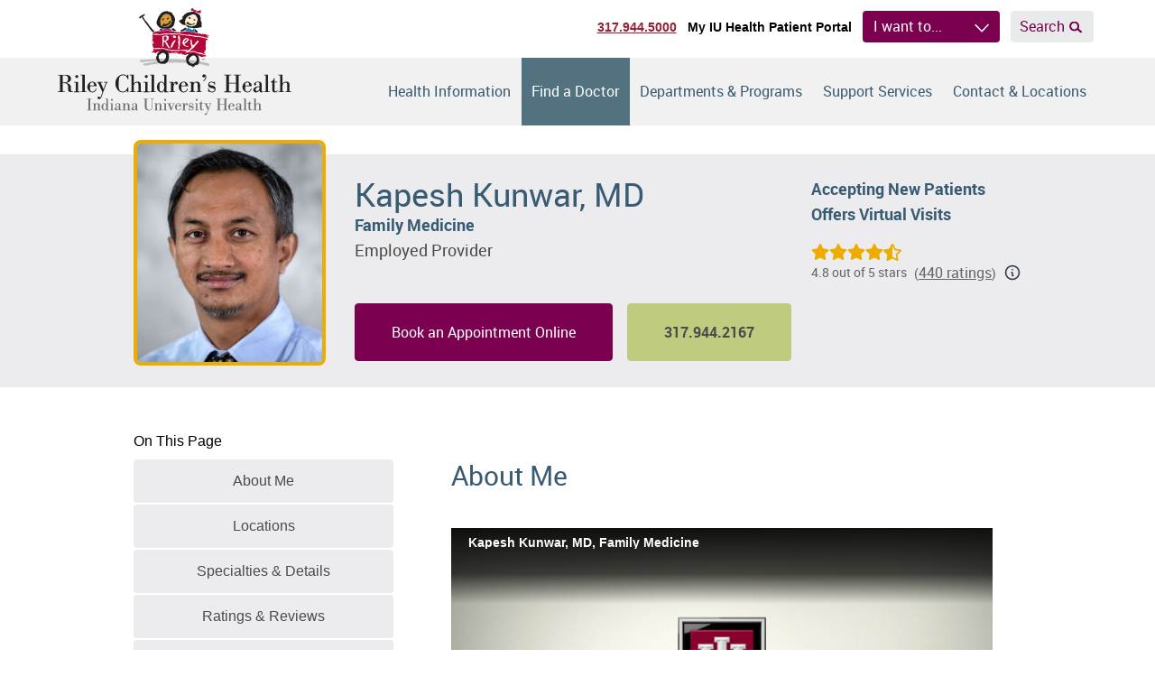

--- FILE ---
content_type: text/html; charset=UTF-8
request_url: https://www.rileychildrens.org/find-a-doctor/physician/kapesh-kunwar
body_size: 39959
content:
<!DOCTYPE html>
<html class="no-js" lang="en">
<head>
    <script>
    document.documentElement.classList.remove('no-js')
    document.documentElement.classList.add('js')
  </script>

  <meta charset="utf-8"><script type="text/javascript">(window.NREUM||(NREUM={})).init={privacy:{cookies_enabled:true},ajax:{deny_list:["bam.nr-data.net"]},feature_flags:["soft_nav"],distributed_tracing:{enabled:true}};(window.NREUM||(NREUM={})).loader_config={agentID:"594396140",accountID:"2395139",trustKey:"2395139",xpid:"VgUOVFdQARAFUldSBAIBUVU=",licenseKey:"1f6c0002aa",applicationID:"566033671",browserID:"594396140"};;/*! For license information please see nr-loader-spa-1.308.0.min.js.LICENSE.txt */
(()=>{var e,t,r={384:(e,t,r)=>{"use strict";r.d(t,{NT:()=>a,US:()=>u,Zm:()=>o,bQ:()=>d,dV:()=>c,pV:()=>l});var n=r(6154),i=r(1863),s=r(1910);const a={beacon:"bam.nr-data.net",errorBeacon:"bam.nr-data.net"};function o(){return n.gm.NREUM||(n.gm.NREUM={}),void 0===n.gm.newrelic&&(n.gm.newrelic=n.gm.NREUM),n.gm.NREUM}function c(){let e=o();return e.o||(e.o={ST:n.gm.setTimeout,SI:n.gm.setImmediate||n.gm.setInterval,CT:n.gm.clearTimeout,XHR:n.gm.XMLHttpRequest,REQ:n.gm.Request,EV:n.gm.Event,PR:n.gm.Promise,MO:n.gm.MutationObserver,FETCH:n.gm.fetch,WS:n.gm.WebSocket},(0,s.i)(...Object.values(e.o))),e}function d(e,t){let r=o();r.initializedAgents??={},t.initializedAt={ms:(0,i.t)(),date:new Date},r.initializedAgents[e]=t}function u(e,t){o()[e]=t}function l(){return function(){let e=o();const t=e.info||{};e.info={beacon:a.beacon,errorBeacon:a.errorBeacon,...t}}(),function(){let e=o();const t=e.init||{};e.init={...t}}(),c(),function(){let e=o();const t=e.loader_config||{};e.loader_config={...t}}(),o()}},782:(e,t,r)=>{"use strict";r.d(t,{T:()=>n});const n=r(860).K7.pageViewTiming},860:(e,t,r)=>{"use strict";r.d(t,{$J:()=>u,K7:()=>c,P3:()=>d,XX:()=>i,Yy:()=>o,df:()=>s,qY:()=>n,v4:()=>a});const n="events",i="jserrors",s="browser/blobs",a="rum",o="browser/logs",c={ajax:"ajax",genericEvents:"generic_events",jserrors:i,logging:"logging",metrics:"metrics",pageAction:"page_action",pageViewEvent:"page_view_event",pageViewTiming:"page_view_timing",sessionReplay:"session_replay",sessionTrace:"session_trace",softNav:"soft_navigations",spa:"spa"},d={[c.pageViewEvent]:1,[c.pageViewTiming]:2,[c.metrics]:3,[c.jserrors]:4,[c.spa]:5,[c.ajax]:6,[c.sessionTrace]:7,[c.softNav]:8,[c.sessionReplay]:9,[c.logging]:10,[c.genericEvents]:11},u={[c.pageViewEvent]:a,[c.pageViewTiming]:n,[c.ajax]:n,[c.spa]:n,[c.softNav]:n,[c.metrics]:i,[c.jserrors]:i,[c.sessionTrace]:s,[c.sessionReplay]:s,[c.logging]:o,[c.genericEvents]:"ins"}},944:(e,t,r)=>{"use strict";r.d(t,{R:()=>i});var n=r(3241);function i(e,t){"function"==typeof console.debug&&(console.debug("New Relic Warning: https://github.com/newrelic/newrelic-browser-agent/blob/main/docs/warning-codes.md#".concat(e),t),(0,n.W)({agentIdentifier:null,drained:null,type:"data",name:"warn",feature:"warn",data:{code:e,secondary:t}}))}},993:(e,t,r)=>{"use strict";r.d(t,{A$:()=>s,ET:()=>a,TZ:()=>o,p_:()=>i});var n=r(860);const i={ERROR:"ERROR",WARN:"WARN",INFO:"INFO",DEBUG:"DEBUG",TRACE:"TRACE"},s={OFF:0,ERROR:1,WARN:2,INFO:3,DEBUG:4,TRACE:5},a="log",o=n.K7.logging},1541:(e,t,r)=>{"use strict";r.d(t,{U:()=>i,f:()=>n});const n={MFE:"MFE",BA:"BA"};function i(e,t){if(2!==t?.harvestEndpointVersion)return{};const r=t.agentRef.runtime.appMetadata.agents[0].entityGuid;return e?{"source.id":e.id,"source.name":e.name,"source.type":e.type,"parent.id":e.parent?.id||r,"parent.type":e.parent?.type||n.BA}:{"entity.guid":r,appId:t.agentRef.info.applicationID}}},1687:(e,t,r)=>{"use strict";r.d(t,{Ak:()=>d,Ze:()=>h,x3:()=>u});var n=r(3241),i=r(7836),s=r(3606),a=r(860),o=r(2646);const c={};function d(e,t){const r={staged:!1,priority:a.P3[t]||0};l(e),c[e].get(t)||c[e].set(t,r)}function u(e,t){e&&c[e]&&(c[e].get(t)&&c[e].delete(t),p(e,t,!1),c[e].size&&f(e))}function l(e){if(!e)throw new Error("agentIdentifier required");c[e]||(c[e]=new Map)}function h(e="",t="feature",r=!1){if(l(e),!e||!c[e].get(t)||r)return p(e,t);c[e].get(t).staged=!0,f(e)}function f(e){const t=Array.from(c[e]);t.every(([e,t])=>t.staged)&&(t.sort((e,t)=>e[1].priority-t[1].priority),t.forEach(([t])=>{c[e].delete(t),p(e,t)}))}function p(e,t,r=!0){const a=e?i.ee.get(e):i.ee,c=s.i.handlers;if(!a.aborted&&a.backlog&&c){if((0,n.W)({agentIdentifier:e,type:"lifecycle",name:"drain",feature:t}),r){const e=a.backlog[t],r=c[t];if(r){for(let t=0;e&&t<e.length;++t)g(e[t],r);Object.entries(r).forEach(([e,t])=>{Object.values(t||{}).forEach(t=>{t[0]?.on&&t[0]?.context()instanceof o.y&&t[0].on(e,t[1])})})}}a.isolatedBacklog||delete c[t],a.backlog[t]=null,a.emit("drain-"+t,[])}}function g(e,t){var r=e[1];Object.values(t[r]||{}).forEach(t=>{var r=e[0];if(t[0]===r){var n=t[1],i=e[3],s=e[2];n.apply(i,s)}})}},1738:(e,t,r)=>{"use strict";r.d(t,{U:()=>f,Y:()=>h});var n=r(3241),i=r(9908),s=r(1863),a=r(944),o=r(5701),c=r(3969),d=r(8362),u=r(860),l=r(4261);function h(e,t,r,s){const h=s||r;!h||h[e]&&h[e]!==d.d.prototype[e]||(h[e]=function(){(0,i.p)(c.xV,["API/"+e+"/called"],void 0,u.K7.metrics,r.ee),(0,n.W)({agentIdentifier:r.agentIdentifier,drained:!!o.B?.[r.agentIdentifier],type:"data",name:"api",feature:l.Pl+e,data:{}});try{return t.apply(this,arguments)}catch(e){(0,a.R)(23,e)}})}function f(e,t,r,n,a){const o=e.info;null===r?delete o.jsAttributes[t]:o.jsAttributes[t]=r,(a||null===r)&&(0,i.p)(l.Pl+n,[(0,s.t)(),t,r],void 0,"session",e.ee)}},1741:(e,t,r)=>{"use strict";r.d(t,{W:()=>s});var n=r(944),i=r(4261);class s{#e(e,...t){if(this[e]!==s.prototype[e])return this[e](...t);(0,n.R)(35,e)}addPageAction(e,t){return this.#e(i.hG,e,t)}register(e){return this.#e(i.eY,e)}recordCustomEvent(e,t){return this.#e(i.fF,e,t)}setPageViewName(e,t){return this.#e(i.Fw,e,t)}setCustomAttribute(e,t,r){return this.#e(i.cD,e,t,r)}noticeError(e,t){return this.#e(i.o5,e,t)}setUserId(e,t=!1){return this.#e(i.Dl,e,t)}setApplicationVersion(e){return this.#e(i.nb,e)}setErrorHandler(e){return this.#e(i.bt,e)}addRelease(e,t){return this.#e(i.k6,e,t)}log(e,t){return this.#e(i.$9,e,t)}start(){return this.#e(i.d3)}finished(e){return this.#e(i.BL,e)}recordReplay(){return this.#e(i.CH)}pauseReplay(){return this.#e(i.Tb)}addToTrace(e){return this.#e(i.U2,e)}setCurrentRouteName(e){return this.#e(i.PA,e)}interaction(e){return this.#e(i.dT,e)}wrapLogger(e,t,r){return this.#e(i.Wb,e,t,r)}measure(e,t){return this.#e(i.V1,e,t)}consent(e){return this.#e(i.Pv,e)}}},1863:(e,t,r)=>{"use strict";function n(){return Math.floor(performance.now())}r.d(t,{t:()=>n})},1910:(e,t,r)=>{"use strict";r.d(t,{i:()=>s});var n=r(944);const i=new Map;function s(...e){return e.every(e=>{if(i.has(e))return i.get(e);const t="function"==typeof e?e.toString():"",r=t.includes("[native code]"),s=t.includes("nrWrapper");return r||s||(0,n.R)(64,e?.name||t),i.set(e,r),r})}},2555:(e,t,r)=>{"use strict";r.d(t,{D:()=>o,f:()=>a});var n=r(384),i=r(8122);const s={beacon:n.NT.beacon,errorBeacon:n.NT.errorBeacon,licenseKey:void 0,applicationID:void 0,sa:void 0,queueTime:void 0,applicationTime:void 0,ttGuid:void 0,user:void 0,account:void 0,product:void 0,extra:void 0,jsAttributes:{},userAttributes:void 0,atts:void 0,transactionName:void 0,tNamePlain:void 0};function a(e){try{return!!e.licenseKey&&!!e.errorBeacon&&!!e.applicationID}catch(e){return!1}}const o=e=>(0,i.a)(e,s)},2614:(e,t,r)=>{"use strict";r.d(t,{BB:()=>a,H3:()=>n,g:()=>d,iL:()=>c,tS:()=>o,uh:()=>i,wk:()=>s});const n="NRBA",i="SESSION",s=144e5,a=18e5,o={STARTED:"session-started",PAUSE:"session-pause",RESET:"session-reset",RESUME:"session-resume",UPDATE:"session-update"},c={SAME_TAB:"same-tab",CROSS_TAB:"cross-tab"},d={OFF:0,FULL:1,ERROR:2}},2646:(e,t,r)=>{"use strict";r.d(t,{y:()=>n});class n{constructor(e){this.contextId=e}}},2843:(e,t,r)=>{"use strict";r.d(t,{G:()=>s,u:()=>i});var n=r(3878);function i(e,t=!1,r,i){(0,n.DD)("visibilitychange",function(){if(t)return void("hidden"===document.visibilityState&&e());e(document.visibilityState)},r,i)}function s(e,t,r){(0,n.sp)("pagehide",e,t,r)}},3241:(e,t,r)=>{"use strict";r.d(t,{W:()=>s});var n=r(6154);const i="newrelic";function s(e={}){try{n.gm.dispatchEvent(new CustomEvent(i,{detail:e}))}catch(e){}}},3304:(e,t,r)=>{"use strict";r.d(t,{A:()=>s});var n=r(7836);const i=()=>{const e=new WeakSet;return(t,r)=>{if("object"==typeof r&&null!==r){if(e.has(r))return;e.add(r)}return r}};function s(e){try{return JSON.stringify(e,i())??""}catch(e){try{n.ee.emit("internal-error",[e])}catch(e){}return""}}},3333:(e,t,r)=>{"use strict";r.d(t,{$v:()=>u,TZ:()=>n,Xh:()=>c,Zp:()=>i,kd:()=>d,mq:()=>o,nf:()=>a,qN:()=>s});const n=r(860).K7.genericEvents,i=["auxclick","click","copy","keydown","paste","scrollend"],s=["focus","blur"],a=4,o=1e3,c=2e3,d=["PageAction","UserAction","BrowserPerformance"],u={RESOURCES:"experimental.resources",REGISTER:"register"}},3434:(e,t,r)=>{"use strict";r.d(t,{Jt:()=>s,YM:()=>d});var n=r(7836),i=r(5607);const s="nr@original:".concat(i.W),a=50;var o=Object.prototype.hasOwnProperty,c=!1;function d(e,t){return e||(e=n.ee),r.inPlace=function(e,t,n,i,s){n||(n="");const a="-"===n.charAt(0);for(let o=0;o<t.length;o++){const c=t[o],d=e[c];l(d)||(e[c]=r(d,a?c+n:n,i,c,s))}},r.flag=s,r;function r(t,r,n,c,d){return l(t)?t:(r||(r=""),nrWrapper[s]=t,function(e,t,r){if(Object.defineProperty&&Object.keys)try{return Object.keys(e).forEach(function(r){Object.defineProperty(t,r,{get:function(){return e[r]},set:function(t){return e[r]=t,t}})}),t}catch(e){u([e],r)}for(var n in e)o.call(e,n)&&(t[n]=e[n])}(t,nrWrapper,e),nrWrapper);function nrWrapper(){var s,o,l,h;let f;try{o=this,s=[...arguments],l="function"==typeof n?n(s,o):n||{}}catch(t){u([t,"",[s,o,c],l],e)}i(r+"start",[s,o,c],l,d);const p=performance.now();let g;try{return h=t.apply(o,s),g=performance.now(),h}catch(e){throw g=performance.now(),i(r+"err",[s,o,e],l,d),f=e,f}finally{const e=g-p,t={start:p,end:g,duration:e,isLongTask:e>=a,methodName:c,thrownError:f};t.isLongTask&&i("long-task",[t,o],l,d),i(r+"end",[s,o,h],l,d)}}}function i(r,n,i,s){if(!c||t){var a=c;c=!0;try{e.emit(r,n,i,t,s)}catch(t){u([t,r,n,i],e)}c=a}}}function u(e,t){t||(t=n.ee);try{t.emit("internal-error",e)}catch(e){}}function l(e){return!(e&&"function"==typeof e&&e.apply&&!e[s])}},3606:(e,t,r)=>{"use strict";r.d(t,{i:()=>s});var n=r(9908);s.on=a;var i=s.handlers={};function s(e,t,r,s){a(s||n.d,i,e,t,r)}function a(e,t,r,i,s){s||(s="feature"),e||(e=n.d);var a=t[s]=t[s]||{};(a[r]=a[r]||[]).push([e,i])}},3738:(e,t,r)=>{"use strict";r.d(t,{He:()=>i,Kp:()=>o,Lc:()=>d,Rz:()=>u,TZ:()=>n,bD:()=>s,d3:()=>a,jx:()=>l,sl:()=>h,uP:()=>c});const n=r(860).K7.sessionTrace,i="bstResource",s="resource",a="-start",o="-end",c="fn"+a,d="fn"+o,u="pushState",l=1e3,h=3e4},3785:(e,t,r)=>{"use strict";r.d(t,{R:()=>c,b:()=>d});var n=r(9908),i=r(1863),s=r(860),a=r(3969),o=r(993);function c(e,t,r={},c=o.p_.INFO,d=!0,u,l=(0,i.t)()){(0,n.p)(a.xV,["API/logging/".concat(c.toLowerCase(),"/called")],void 0,s.K7.metrics,e),(0,n.p)(o.ET,[l,t,r,c,d,u],void 0,s.K7.logging,e)}function d(e){return"string"==typeof e&&Object.values(o.p_).some(t=>t===e.toUpperCase().trim())}},3878:(e,t,r)=>{"use strict";function n(e,t){return{capture:e,passive:!1,signal:t}}function i(e,t,r=!1,i){window.addEventListener(e,t,n(r,i))}function s(e,t,r=!1,i){document.addEventListener(e,t,n(r,i))}r.d(t,{DD:()=>s,jT:()=>n,sp:()=>i})},3962:(e,t,r)=>{"use strict";r.d(t,{AM:()=>a,O2:()=>l,OV:()=>s,Qu:()=>h,TZ:()=>c,ih:()=>f,pP:()=>o,t1:()=>u,tC:()=>i,wD:()=>d});var n=r(860);const i=["click","keydown","submit"],s="popstate",a="api",o="initialPageLoad",c=n.K7.softNav,d=5e3,u=500,l={INITIAL_PAGE_LOAD:"",ROUTE_CHANGE:1,UNSPECIFIED:2},h={INTERACTION:1,AJAX:2,CUSTOM_END:3,CUSTOM_TRACER:4},f={IP:"in progress",PF:"pending finish",FIN:"finished",CAN:"cancelled"}},3969:(e,t,r)=>{"use strict";r.d(t,{TZ:()=>n,XG:()=>o,rs:()=>i,xV:()=>a,z_:()=>s});const n=r(860).K7.metrics,i="sm",s="cm",a="storeSupportabilityMetrics",o="storeEventMetrics"},4234:(e,t,r)=>{"use strict";r.d(t,{W:()=>s});var n=r(7836),i=r(1687);class s{constructor(e,t){this.agentIdentifier=e,this.ee=n.ee.get(e),this.featureName=t,this.blocked=!1}deregisterDrain(){(0,i.x3)(this.agentIdentifier,this.featureName)}}},4261:(e,t,r)=>{"use strict";r.d(t,{$9:()=>u,BL:()=>c,CH:()=>p,Dl:()=>R,Fw:()=>w,PA:()=>v,Pl:()=>n,Pv:()=>A,Tb:()=>h,U2:()=>a,V1:()=>E,Wb:()=>T,bt:()=>y,cD:()=>b,d3:()=>x,dT:()=>d,eY:()=>g,fF:()=>f,hG:()=>s,hw:()=>i,k6:()=>o,nb:()=>m,o5:()=>l});const n="api-",i=n+"ixn-",s="addPageAction",a="addToTrace",o="addRelease",c="finished",d="interaction",u="log",l="noticeError",h="pauseReplay",f="recordCustomEvent",p="recordReplay",g="register",m="setApplicationVersion",v="setCurrentRouteName",b="setCustomAttribute",y="setErrorHandler",w="setPageViewName",R="setUserId",x="start",T="wrapLogger",E="measure",A="consent"},5205:(e,t,r)=>{"use strict";r.d(t,{j:()=>S});var n=r(384),i=r(1741);var s=r(2555),a=r(3333);const o=e=>{if(!e||"string"!=typeof e)return!1;try{document.createDocumentFragment().querySelector(e)}catch{return!1}return!0};var c=r(2614),d=r(944),u=r(8122);const l="[data-nr-mask]",h=e=>(0,u.a)(e,(()=>{const e={feature_flags:[],experimental:{allow_registered_children:!1,resources:!1},mask_selector:"*",block_selector:"[data-nr-block]",mask_input_options:{color:!1,date:!1,"datetime-local":!1,email:!1,month:!1,number:!1,range:!1,search:!1,tel:!1,text:!1,time:!1,url:!1,week:!1,textarea:!1,select:!1,password:!0}};return{ajax:{deny_list:void 0,block_internal:!0,enabled:!0,autoStart:!0},api:{get allow_registered_children(){return e.feature_flags.includes(a.$v.REGISTER)||e.experimental.allow_registered_children},set allow_registered_children(t){e.experimental.allow_registered_children=t},duplicate_registered_data:!1},browser_consent_mode:{enabled:!1},distributed_tracing:{enabled:void 0,exclude_newrelic_header:void 0,cors_use_newrelic_header:void 0,cors_use_tracecontext_headers:void 0,allowed_origins:void 0},get feature_flags(){return e.feature_flags},set feature_flags(t){e.feature_flags=t},generic_events:{enabled:!0,autoStart:!0},harvest:{interval:30},jserrors:{enabled:!0,autoStart:!0},logging:{enabled:!0,autoStart:!0},metrics:{enabled:!0,autoStart:!0},obfuscate:void 0,page_action:{enabled:!0},page_view_event:{enabled:!0,autoStart:!0},page_view_timing:{enabled:!0,autoStart:!0},performance:{capture_marks:!1,capture_measures:!1,capture_detail:!0,resources:{get enabled(){return e.feature_flags.includes(a.$v.RESOURCES)||e.experimental.resources},set enabled(t){e.experimental.resources=t},asset_types:[],first_party_domains:[],ignore_newrelic:!0}},privacy:{cookies_enabled:!0},proxy:{assets:void 0,beacon:void 0},session:{expiresMs:c.wk,inactiveMs:c.BB},session_replay:{autoStart:!0,enabled:!1,preload:!1,sampling_rate:10,error_sampling_rate:100,collect_fonts:!1,inline_images:!1,fix_stylesheets:!0,mask_all_inputs:!0,get mask_text_selector(){return e.mask_selector},set mask_text_selector(t){o(t)?e.mask_selector="".concat(t,",").concat(l):""===t||null===t?e.mask_selector=l:(0,d.R)(5,t)},get block_class(){return"nr-block"},get ignore_class(){return"nr-ignore"},get mask_text_class(){return"nr-mask"},get block_selector(){return e.block_selector},set block_selector(t){o(t)?e.block_selector+=",".concat(t):""!==t&&(0,d.R)(6,t)},get mask_input_options(){return e.mask_input_options},set mask_input_options(t){t&&"object"==typeof t?e.mask_input_options={...t,password:!0}:(0,d.R)(7,t)}},session_trace:{enabled:!0,autoStart:!0},soft_navigations:{enabled:!0,autoStart:!0},spa:{enabled:!0,autoStart:!0},ssl:void 0,user_actions:{enabled:!0,elementAttributes:["id","className","tagName","type"]}}})());var f=r(6154),p=r(9324);let g=0;const m={buildEnv:p.F3,distMethod:p.Xs,version:p.xv,originTime:f.WN},v={consented:!1},b={appMetadata:{},get consented(){return this.session?.state?.consent||v.consented},set consented(e){v.consented=e},customTransaction:void 0,denyList:void 0,disabled:!1,harvester:void 0,isolatedBacklog:!1,isRecording:!1,loaderType:void 0,maxBytes:3e4,obfuscator:void 0,onerror:void 0,ptid:void 0,releaseIds:{},session:void 0,timeKeeper:void 0,registeredEntities:[],jsAttributesMetadata:{bytes:0},get harvestCount(){return++g}},y=e=>{const t=(0,u.a)(e,b),r=Object.keys(m).reduce((e,t)=>(e[t]={value:m[t],writable:!1,configurable:!0,enumerable:!0},e),{});return Object.defineProperties(t,r)};var w=r(5701);const R=e=>{const t=e.startsWith("http");e+="/",r.p=t?e:"https://"+e};var x=r(7836),T=r(3241);const E={accountID:void 0,trustKey:void 0,agentID:void 0,licenseKey:void 0,applicationID:void 0,xpid:void 0},A=e=>(0,u.a)(e,E),_=new Set;function S(e,t={},r,a){let{init:o,info:c,loader_config:d,runtime:u={},exposed:l=!0}=t;if(!c){const e=(0,n.pV)();o=e.init,c=e.info,d=e.loader_config}e.init=h(o||{}),e.loader_config=A(d||{}),c.jsAttributes??={},f.bv&&(c.jsAttributes.isWorker=!0),e.info=(0,s.D)(c);const p=e.init,g=[c.beacon,c.errorBeacon];_.has(e.agentIdentifier)||(p.proxy.assets&&(R(p.proxy.assets),g.push(p.proxy.assets)),p.proxy.beacon&&g.push(p.proxy.beacon),e.beacons=[...g],function(e){const t=(0,n.pV)();Object.getOwnPropertyNames(i.W.prototype).forEach(r=>{const n=i.W.prototype[r];if("function"!=typeof n||"constructor"===n)return;let s=t[r];e[r]&&!1!==e.exposed&&"micro-agent"!==e.runtime?.loaderType&&(t[r]=(...t)=>{const n=e[r](...t);return s?s(...t):n})})}(e),(0,n.US)("activatedFeatures",w.B)),u.denyList=[...p.ajax.deny_list||[],...p.ajax.block_internal?g:[]],u.ptid=e.agentIdentifier,u.loaderType=r,e.runtime=y(u),_.has(e.agentIdentifier)||(e.ee=x.ee.get(e.agentIdentifier),e.exposed=l,(0,T.W)({agentIdentifier:e.agentIdentifier,drained:!!w.B?.[e.agentIdentifier],type:"lifecycle",name:"initialize",feature:void 0,data:e.config})),_.add(e.agentIdentifier)}},5270:(e,t,r)=>{"use strict";r.d(t,{Aw:()=>a,SR:()=>s,rF:()=>o});var n=r(384),i=r(7767);function s(e){return!!(0,n.dV)().o.MO&&(0,i.V)(e)&&!0===e?.session_trace.enabled}function a(e){return!0===e?.session_replay.preload&&s(e)}function o(e,t){try{if("string"==typeof t?.type){if("password"===t.type.toLowerCase())return"*".repeat(e?.length||0);if(void 0!==t?.dataset?.nrUnmask||t?.classList?.contains("nr-unmask"))return e}}catch(e){}return"string"==typeof e?e.replace(/[\S]/g,"*"):"*".repeat(e?.length||0)}},5289:(e,t,r)=>{"use strict";r.d(t,{GG:()=>a,Qr:()=>c,sB:()=>o});var n=r(3878),i=r(6389);function s(){return"undefined"==typeof document||"complete"===document.readyState}function a(e,t){if(s())return e();const r=(0,i.J)(e),a=setInterval(()=>{s()&&(clearInterval(a),r())},500);(0,n.sp)("load",r,t)}function o(e){if(s())return e();(0,n.DD)("DOMContentLoaded",e)}function c(e){if(s())return e();(0,n.sp)("popstate",e)}},5607:(e,t,r)=>{"use strict";r.d(t,{W:()=>n});const n=(0,r(9566).bz)()},5701:(e,t,r)=>{"use strict";r.d(t,{B:()=>s,t:()=>a});var n=r(3241);const i=new Set,s={};function a(e,t){const r=t.agentIdentifier;s[r]??={},e&&"object"==typeof e&&(i.has(r)||(t.ee.emit("rumresp",[e]),s[r]=e,i.add(r),(0,n.W)({agentIdentifier:r,loaded:!0,drained:!0,type:"lifecycle",name:"load",feature:void 0,data:e})))}},6154:(e,t,r)=>{"use strict";r.d(t,{OF:()=>d,RI:()=>i,WN:()=>h,bv:()=>s,eN:()=>f,gm:()=>a,lR:()=>l,m:()=>c,mw:()=>o,sb:()=>u});var n=r(1863);const i="undefined"!=typeof window&&!!window.document,s="undefined"!=typeof WorkerGlobalScope&&("undefined"!=typeof self&&self instanceof WorkerGlobalScope&&self.navigator instanceof WorkerNavigator||"undefined"!=typeof globalThis&&globalThis instanceof WorkerGlobalScope&&globalThis.navigator instanceof WorkerNavigator),a=i?window:"undefined"!=typeof WorkerGlobalScope&&("undefined"!=typeof self&&self instanceof WorkerGlobalScope&&self||"undefined"!=typeof globalThis&&globalThis instanceof WorkerGlobalScope&&globalThis),o=Boolean("hidden"===a?.document?.visibilityState),c=""+a?.location,d=/iPad|iPhone|iPod/.test(a.navigator?.userAgent),u=d&&"undefined"==typeof SharedWorker,l=(()=>{const e=a.navigator?.userAgent?.match(/Firefox[/\s](\d+\.\d+)/);return Array.isArray(e)&&e.length>=2?+e[1]:0})(),h=Date.now()-(0,n.t)(),f=()=>"undefined"!=typeof PerformanceNavigationTiming&&a?.performance?.getEntriesByType("navigation")?.[0]?.responseStart},6344:(e,t,r)=>{"use strict";r.d(t,{BB:()=>u,Qb:()=>l,TZ:()=>i,Ug:()=>a,Vh:()=>s,_s:()=>o,bc:()=>d,yP:()=>c});var n=r(2614);const i=r(860).K7.sessionReplay,s="errorDuringReplay",a=.12,o={DomContentLoaded:0,Load:1,FullSnapshot:2,IncrementalSnapshot:3,Meta:4,Custom:5},c={[n.g.ERROR]:15e3,[n.g.FULL]:3e5,[n.g.OFF]:0},d={RESET:{message:"Session was reset",sm:"Reset"},IMPORT:{message:"Recorder failed to import",sm:"Import"},TOO_MANY:{message:"429: Too Many Requests",sm:"Too-Many"},TOO_BIG:{message:"Payload was too large",sm:"Too-Big"},CROSS_TAB:{message:"Session Entity was set to OFF on another tab",sm:"Cross-Tab"},ENTITLEMENTS:{message:"Session Replay is not allowed and will not be started",sm:"Entitlement"}},u=5e3,l={API:"api",RESUME:"resume",SWITCH_TO_FULL:"switchToFull",INITIALIZE:"initialize",PRELOAD:"preload"}},6389:(e,t,r)=>{"use strict";function n(e,t=500,r={}){const n=r?.leading||!1;let i;return(...r)=>{n&&void 0===i&&(e.apply(this,r),i=setTimeout(()=>{i=clearTimeout(i)},t)),n||(clearTimeout(i),i=setTimeout(()=>{e.apply(this,r)},t))}}function i(e){let t=!1;return(...r)=>{t||(t=!0,e.apply(this,r))}}r.d(t,{J:()=>i,s:()=>n})},6630:(e,t,r)=>{"use strict";r.d(t,{T:()=>n});const n=r(860).K7.pageViewEvent},6774:(e,t,r)=>{"use strict";r.d(t,{T:()=>n});const n=r(860).K7.jserrors},7295:(e,t,r)=>{"use strict";r.d(t,{Xv:()=>a,gX:()=>i,iW:()=>s});var n=[];function i(e){if(!e||s(e))return!1;if(0===n.length)return!0;if("*"===n[0].hostname)return!1;for(var t=0;t<n.length;t++){var r=n[t];if(r.hostname.test(e.hostname)&&r.pathname.test(e.pathname))return!1}return!0}function s(e){return void 0===e.hostname}function a(e){if(n=[],e&&e.length)for(var t=0;t<e.length;t++){let r=e[t];if(!r)continue;if("*"===r)return void(n=[{hostname:"*"}]);0===r.indexOf("http://")?r=r.substring(7):0===r.indexOf("https://")&&(r=r.substring(8));const i=r.indexOf("/");let s,a;i>0?(s=r.substring(0,i),a=r.substring(i)):(s=r,a="*");let[c]=s.split(":");n.push({hostname:o(c),pathname:o(a,!0)})}}function o(e,t=!1){const r=e.replace(/[.+?^${}()|[\]\\]/g,e=>"\\"+e).replace(/\*/g,".*?");return new RegExp((t?"^":"")+r+"$")}},7485:(e,t,r)=>{"use strict";r.d(t,{D:()=>i});var n=r(6154);function i(e){if(0===(e||"").indexOf("data:"))return{protocol:"data"};try{const t=new URL(e,location.href),r={port:t.port,hostname:t.hostname,pathname:t.pathname,search:t.search,protocol:t.protocol.slice(0,t.protocol.indexOf(":")),sameOrigin:t.protocol===n.gm?.location?.protocol&&t.host===n.gm?.location?.host};return r.port&&""!==r.port||("http:"===t.protocol&&(r.port="80"),"https:"===t.protocol&&(r.port="443")),r.pathname&&""!==r.pathname?r.pathname.startsWith("/")||(r.pathname="/".concat(r.pathname)):r.pathname="/",r}catch(e){return{}}}},7699:(e,t,r)=>{"use strict";r.d(t,{It:()=>s,KC:()=>o,No:()=>i,qh:()=>a});var n=r(860);const i=16e3,s=1e6,a="SESSION_ERROR",o={[n.K7.logging]:!0,[n.K7.genericEvents]:!1,[n.K7.jserrors]:!1,[n.K7.ajax]:!1}},7767:(e,t,r)=>{"use strict";r.d(t,{V:()=>i});var n=r(6154);const i=e=>n.RI&&!0===e?.privacy.cookies_enabled},7836:(e,t,r)=>{"use strict";r.d(t,{P:()=>o,ee:()=>c});var n=r(384),i=r(8990),s=r(2646),a=r(5607);const o="nr@context:".concat(a.W),c=function e(t,r){var n={},a={},u={},l=!1;try{l=16===r.length&&d.initializedAgents?.[r]?.runtime.isolatedBacklog}catch(e){}var h={on:p,addEventListener:p,removeEventListener:function(e,t){var r=n[e];if(!r)return;for(var i=0;i<r.length;i++)r[i]===t&&r.splice(i,1)},emit:function(e,r,n,i,s){!1!==s&&(s=!0);if(c.aborted&&!i)return;t&&s&&t.emit(e,r,n);var o=f(n);g(e).forEach(e=>{e.apply(o,r)});var d=v()[a[e]];d&&d.push([h,e,r,o]);return o},get:m,listeners:g,context:f,buffer:function(e,t){const r=v();if(t=t||"feature",h.aborted)return;Object.entries(e||{}).forEach(([e,n])=>{a[n]=t,t in r||(r[t]=[])})},abort:function(){h._aborted=!0,Object.keys(h.backlog).forEach(e=>{delete h.backlog[e]})},isBuffering:function(e){return!!v()[a[e]]},debugId:r,backlog:l?{}:t&&"object"==typeof t.backlog?t.backlog:{},isolatedBacklog:l};return Object.defineProperty(h,"aborted",{get:()=>{let e=h._aborted||!1;return e||(t&&(e=t.aborted),e)}}),h;function f(e){return e&&e instanceof s.y?e:e?(0,i.I)(e,o,()=>new s.y(o)):new s.y(o)}function p(e,t){n[e]=g(e).concat(t)}function g(e){return n[e]||[]}function m(t){return u[t]=u[t]||e(h,t)}function v(){return h.backlog}}(void 0,"globalEE"),d=(0,n.Zm)();d.ee||(d.ee=c)},8122:(e,t,r)=>{"use strict";r.d(t,{a:()=>i});var n=r(944);function i(e,t){try{if(!e||"object"!=typeof e)return(0,n.R)(3);if(!t||"object"!=typeof t)return(0,n.R)(4);const r=Object.create(Object.getPrototypeOf(t),Object.getOwnPropertyDescriptors(t)),s=0===Object.keys(r).length?e:r;for(let a in s)if(void 0!==e[a])try{if(null===e[a]){r[a]=null;continue}Array.isArray(e[a])&&Array.isArray(t[a])?r[a]=Array.from(new Set([...e[a],...t[a]])):"object"==typeof e[a]&&"object"==typeof t[a]?r[a]=i(e[a],t[a]):r[a]=e[a]}catch(e){r[a]||(0,n.R)(1,e)}return r}catch(e){(0,n.R)(2,e)}}},8139:(e,t,r)=>{"use strict";r.d(t,{u:()=>h});var n=r(7836),i=r(3434),s=r(8990),a=r(6154);const o={},c=a.gm.XMLHttpRequest,d="addEventListener",u="removeEventListener",l="nr@wrapped:".concat(n.P);function h(e){var t=function(e){return(e||n.ee).get("events")}(e);if(o[t.debugId]++)return t;o[t.debugId]=1;var r=(0,i.YM)(t,!0);function h(e){r.inPlace(e,[d,u],"-",p)}function p(e,t){return e[1]}return"getPrototypeOf"in Object&&(a.RI&&f(document,h),c&&f(c.prototype,h),f(a.gm,h)),t.on(d+"-start",function(e,t){var n=e[1];if(null!==n&&("function"==typeof n||"object"==typeof n)&&"newrelic"!==e[0]){var i=(0,s.I)(n,l,function(){var e={object:function(){if("function"!=typeof n.handleEvent)return;return n.handleEvent.apply(n,arguments)},function:n}[typeof n];return e?r(e,"fn-",null,e.name||"anonymous"):n});this.wrapped=e[1]=i}}),t.on(u+"-start",function(e){e[1]=this.wrapped||e[1]}),t}function f(e,t,...r){let n=e;for(;"object"==typeof n&&!Object.prototype.hasOwnProperty.call(n,d);)n=Object.getPrototypeOf(n);n&&t(n,...r)}},8362:(e,t,r)=>{"use strict";r.d(t,{d:()=>s});var n=r(9566),i=r(1741);class s extends i.W{agentIdentifier=(0,n.LA)(16)}},8374:(e,t,r)=>{r.nc=(()=>{try{return document?.currentScript?.nonce}catch(e){}return""})()},8990:(e,t,r)=>{"use strict";r.d(t,{I:()=>i});var n=Object.prototype.hasOwnProperty;function i(e,t,r){if(n.call(e,t))return e[t];var i=r();if(Object.defineProperty&&Object.keys)try{return Object.defineProperty(e,t,{value:i,writable:!0,enumerable:!1}),i}catch(e){}return e[t]=i,i}},9119:(e,t,r)=>{"use strict";r.d(t,{L:()=>s});var n=/([^?#]*)[^#]*(#[^?]*|$).*/,i=/([^?#]*)().*/;function s(e,t){return e?e.replace(t?n:i,"$1$2"):e}},9300:(e,t,r)=>{"use strict";r.d(t,{T:()=>n});const n=r(860).K7.ajax},9324:(e,t,r)=>{"use strict";r.d(t,{AJ:()=>a,F3:()=>i,Xs:()=>s,Yq:()=>o,xv:()=>n});const n="1.308.0",i="PROD",s="CDN",a="@newrelic/rrweb",o="1.0.1"},9566:(e,t,r)=>{"use strict";r.d(t,{LA:()=>o,ZF:()=>c,bz:()=>a,el:()=>d});var n=r(6154);const i="xxxxxxxx-xxxx-4xxx-yxxx-xxxxxxxxxxxx";function s(e,t){return e?15&e[t]:16*Math.random()|0}function a(){const e=n.gm?.crypto||n.gm?.msCrypto;let t,r=0;return e&&e.getRandomValues&&(t=e.getRandomValues(new Uint8Array(30))),i.split("").map(e=>"x"===e?s(t,r++).toString(16):"y"===e?(3&s()|8).toString(16):e).join("")}function o(e){const t=n.gm?.crypto||n.gm?.msCrypto;let r,i=0;t&&t.getRandomValues&&(r=t.getRandomValues(new Uint8Array(e)));const a=[];for(var o=0;o<e;o++)a.push(s(r,i++).toString(16));return a.join("")}function c(){return o(16)}function d(){return o(32)}},9908:(e,t,r)=>{"use strict";r.d(t,{d:()=>n,p:()=>i});var n=r(7836).ee.get("handle");function i(e,t,r,i,s){s?(s.buffer([e],i),s.emit(e,t,r)):(n.buffer([e],i),n.emit(e,t,r))}}},n={};function i(e){var t=n[e];if(void 0!==t)return t.exports;var s=n[e]={exports:{}};return r[e](s,s.exports,i),s.exports}i.m=r,i.d=(e,t)=>{for(var r in t)i.o(t,r)&&!i.o(e,r)&&Object.defineProperty(e,r,{enumerable:!0,get:t[r]})},i.f={},i.e=e=>Promise.all(Object.keys(i.f).reduce((t,r)=>(i.f[r](e,t),t),[])),i.u=e=>({212:"nr-spa-compressor",249:"nr-spa-recorder",478:"nr-spa"}[e]+"-1.308.0.min.js"),i.o=(e,t)=>Object.prototype.hasOwnProperty.call(e,t),e={},t="NRBA-1.308.0.PROD:",i.l=(r,n,s,a)=>{if(e[r])e[r].push(n);else{var o,c;if(void 0!==s)for(var d=document.getElementsByTagName("script"),u=0;u<d.length;u++){var l=d[u];if(l.getAttribute("src")==r||l.getAttribute("data-webpack")==t+s){o=l;break}}if(!o){c=!0;var h={478:"sha512-RSfSVnmHk59T/uIPbdSE0LPeqcEdF4/+XhfJdBuccH5rYMOEZDhFdtnh6X6nJk7hGpzHd9Ujhsy7lZEz/ORYCQ==",249:"sha512-ehJXhmntm85NSqW4MkhfQqmeKFulra3klDyY0OPDUE+sQ3GokHlPh1pmAzuNy//3j4ac6lzIbmXLvGQBMYmrkg==",212:"sha512-B9h4CR46ndKRgMBcK+j67uSR2RCnJfGefU+A7FrgR/k42ovXy5x/MAVFiSvFxuVeEk/pNLgvYGMp1cBSK/G6Fg=="};(o=document.createElement("script")).charset="utf-8",i.nc&&o.setAttribute("nonce",i.nc),o.setAttribute("data-webpack",t+s),o.src=r,0!==o.src.indexOf(window.location.origin+"/")&&(o.crossOrigin="anonymous"),h[a]&&(o.integrity=h[a])}e[r]=[n];var f=(t,n)=>{o.onerror=o.onload=null,clearTimeout(p);var i=e[r];if(delete e[r],o.parentNode&&o.parentNode.removeChild(o),i&&i.forEach(e=>e(n)),t)return t(n)},p=setTimeout(f.bind(null,void 0,{type:"timeout",target:o}),12e4);o.onerror=f.bind(null,o.onerror),o.onload=f.bind(null,o.onload),c&&document.head.appendChild(o)}},i.r=e=>{"undefined"!=typeof Symbol&&Symbol.toStringTag&&Object.defineProperty(e,Symbol.toStringTag,{value:"Module"}),Object.defineProperty(e,"__esModule",{value:!0})},i.p="https://js-agent.newrelic.com/",(()=>{var e={38:0,788:0};i.f.j=(t,r)=>{var n=i.o(e,t)?e[t]:void 0;if(0!==n)if(n)r.push(n[2]);else{var s=new Promise((r,i)=>n=e[t]=[r,i]);r.push(n[2]=s);var a=i.p+i.u(t),o=new Error;i.l(a,r=>{if(i.o(e,t)&&(0!==(n=e[t])&&(e[t]=void 0),n)){var s=r&&("load"===r.type?"missing":r.type),a=r&&r.target&&r.target.src;o.message="Loading chunk "+t+" failed: ("+s+": "+a+")",o.name="ChunkLoadError",o.type=s,o.request=a,n[1](o)}},"chunk-"+t,t)}};var t=(t,r)=>{var n,s,[a,o,c]=r,d=0;if(a.some(t=>0!==e[t])){for(n in o)i.o(o,n)&&(i.m[n]=o[n]);if(c)c(i)}for(t&&t(r);d<a.length;d++)s=a[d],i.o(e,s)&&e[s]&&e[s][0](),e[s]=0},r=self["webpackChunk:NRBA-1.308.0.PROD"]=self["webpackChunk:NRBA-1.308.0.PROD"]||[];r.forEach(t.bind(null,0)),r.push=t.bind(null,r.push.bind(r))})(),(()=>{"use strict";i(8374);var e=i(8362),t=i(860);const r=Object.values(t.K7);var n=i(5205);var s=i(9908),a=i(1863),o=i(4261),c=i(1738);var d=i(1687),u=i(4234),l=i(5289),h=i(6154),f=i(944),p=i(5270),g=i(7767),m=i(6389),v=i(7699);class b extends u.W{constructor(e,t){super(e.agentIdentifier,t),this.agentRef=e,this.abortHandler=void 0,this.featAggregate=void 0,this.loadedSuccessfully=void 0,this.onAggregateImported=new Promise(e=>{this.loadedSuccessfully=e}),this.deferred=Promise.resolve(),!1===e.init[this.featureName].autoStart?this.deferred=new Promise((t,r)=>{this.ee.on("manual-start-all",(0,m.J)(()=>{(0,d.Ak)(e.agentIdentifier,this.featureName),t()}))}):(0,d.Ak)(e.agentIdentifier,t)}importAggregator(e,t,r={}){if(this.featAggregate)return;const n=async()=>{let n;await this.deferred;try{if((0,g.V)(e.init)){const{setupAgentSession:t}=await i.e(478).then(i.bind(i,8766));n=t(e)}}catch(e){(0,f.R)(20,e),this.ee.emit("internal-error",[e]),(0,s.p)(v.qh,[e],void 0,this.featureName,this.ee)}try{if(!this.#t(this.featureName,n,e.init))return(0,d.Ze)(this.agentIdentifier,this.featureName),void this.loadedSuccessfully(!1);const{Aggregate:i}=await t();this.featAggregate=new i(e,r),e.runtime.harvester.initializedAggregates.push(this.featAggregate),this.loadedSuccessfully(!0)}catch(e){(0,f.R)(34,e),this.abortHandler?.(),(0,d.Ze)(this.agentIdentifier,this.featureName,!0),this.loadedSuccessfully(!1),this.ee&&this.ee.abort()}};h.RI?(0,l.GG)(()=>n(),!0):n()}#t(e,r,n){if(this.blocked)return!1;switch(e){case t.K7.sessionReplay:return(0,p.SR)(n)&&!!r;case t.K7.sessionTrace:return!!r;default:return!0}}}var y=i(6630),w=i(2614),R=i(3241);class x extends b{static featureName=y.T;constructor(e){var t;super(e,y.T),this.setupInspectionEvents(e.agentIdentifier),t=e,(0,c.Y)(o.Fw,function(e,r){"string"==typeof e&&("/"!==e.charAt(0)&&(e="/"+e),t.runtime.customTransaction=(r||"http://custom.transaction")+e,(0,s.p)(o.Pl+o.Fw,[(0,a.t)()],void 0,void 0,t.ee))},t),this.importAggregator(e,()=>i.e(478).then(i.bind(i,2467)))}setupInspectionEvents(e){const t=(t,r)=>{t&&(0,R.W)({agentIdentifier:e,timeStamp:t.timeStamp,loaded:"complete"===t.target.readyState,type:"window",name:r,data:t.target.location+""})};(0,l.sB)(e=>{t(e,"DOMContentLoaded")}),(0,l.GG)(e=>{t(e,"load")}),(0,l.Qr)(e=>{t(e,"navigate")}),this.ee.on(w.tS.UPDATE,(t,r)=>{(0,R.W)({agentIdentifier:e,type:"lifecycle",name:"session",data:r})})}}var T=i(384);class E extends e.d{constructor(e){var t;(super(),h.gm)?(this.features={},(0,T.bQ)(this.agentIdentifier,this),this.desiredFeatures=new Set(e.features||[]),this.desiredFeatures.add(x),(0,n.j)(this,e,e.loaderType||"agent"),t=this,(0,c.Y)(o.cD,function(e,r,n=!1){if("string"==typeof e){if(["string","number","boolean"].includes(typeof r)||null===r)return(0,c.U)(t,e,r,o.cD,n);(0,f.R)(40,typeof r)}else(0,f.R)(39,typeof e)},t),function(e){(0,c.Y)(o.Dl,function(t,r=!1){if("string"!=typeof t&&null!==t)return void(0,f.R)(41,typeof t);const n=e.info.jsAttributes["enduser.id"];r&&null!=n&&n!==t?(0,s.p)(o.Pl+"setUserIdAndResetSession",[t],void 0,"session",e.ee):(0,c.U)(e,"enduser.id",t,o.Dl,!0)},e)}(this),function(e){(0,c.Y)(o.nb,function(t){if("string"==typeof t||null===t)return(0,c.U)(e,"application.version",t,o.nb,!1);(0,f.R)(42,typeof t)},e)}(this),function(e){(0,c.Y)(o.d3,function(){e.ee.emit("manual-start-all")},e)}(this),function(e){(0,c.Y)(o.Pv,function(t=!0){if("boolean"==typeof t){if((0,s.p)(o.Pl+o.Pv,[t],void 0,"session",e.ee),e.runtime.consented=t,t){const t=e.features.page_view_event;t.onAggregateImported.then(e=>{const r=t.featAggregate;e&&!r.sentRum&&r.sendRum()})}}else(0,f.R)(65,typeof t)},e)}(this),this.run()):(0,f.R)(21)}get config(){return{info:this.info,init:this.init,loader_config:this.loader_config,runtime:this.runtime}}get api(){return this}run(){try{const e=function(e){const t={};return r.forEach(r=>{t[r]=!!e[r]?.enabled}),t}(this.init),n=[...this.desiredFeatures];n.sort((e,r)=>t.P3[e.featureName]-t.P3[r.featureName]),n.forEach(r=>{if(!e[r.featureName]&&r.featureName!==t.K7.pageViewEvent)return;if(r.featureName===t.K7.spa)return void(0,f.R)(67);const n=function(e){switch(e){case t.K7.ajax:return[t.K7.jserrors];case t.K7.sessionTrace:return[t.K7.ajax,t.K7.pageViewEvent];case t.K7.sessionReplay:return[t.K7.sessionTrace];case t.K7.pageViewTiming:return[t.K7.pageViewEvent];default:return[]}}(r.featureName).filter(e=>!(e in this.features));n.length>0&&(0,f.R)(36,{targetFeature:r.featureName,missingDependencies:n}),this.features[r.featureName]=new r(this)})}catch(e){(0,f.R)(22,e);for(const e in this.features)this.features[e].abortHandler?.();const t=(0,T.Zm)();delete t.initializedAgents[this.agentIdentifier]?.features,delete this.sharedAggregator;return t.ee.get(this.agentIdentifier).abort(),!1}}}var A=i(2843),_=i(782);class S extends b{static featureName=_.T;constructor(e){super(e,_.T),h.RI&&((0,A.u)(()=>(0,s.p)("docHidden",[(0,a.t)()],void 0,_.T,this.ee),!0),(0,A.G)(()=>(0,s.p)("winPagehide",[(0,a.t)()],void 0,_.T,this.ee)),this.importAggregator(e,()=>i.e(478).then(i.bind(i,9917))))}}var O=i(3969);class I extends b{static featureName=O.TZ;constructor(e){super(e,O.TZ),h.RI&&document.addEventListener("securitypolicyviolation",e=>{(0,s.p)(O.xV,["Generic/CSPViolation/Detected"],void 0,this.featureName,this.ee)}),this.importAggregator(e,()=>i.e(478).then(i.bind(i,6555)))}}var N=i(6774),P=i(3878),k=i(3304);class D{constructor(e,t,r,n,i){this.name="UncaughtError",this.message="string"==typeof e?e:(0,k.A)(e),this.sourceURL=t,this.line=r,this.column=n,this.__newrelic=i}}function C(e){return M(e)?e:new D(void 0!==e?.message?e.message:e,e?.filename||e?.sourceURL,e?.lineno||e?.line,e?.colno||e?.col,e?.__newrelic,e?.cause)}function j(e){const t="Unhandled Promise Rejection: ";if(!e?.reason)return;if(M(e.reason)){try{e.reason.message.startsWith(t)||(e.reason.message=t+e.reason.message)}catch(e){}return C(e.reason)}const r=C(e.reason);return(r.message||"").startsWith(t)||(r.message=t+r.message),r}function L(e){if(e.error instanceof SyntaxError&&!/:\d+$/.test(e.error.stack?.trim())){const t=new D(e.message,e.filename,e.lineno,e.colno,e.error.__newrelic,e.cause);return t.name=SyntaxError.name,t}return M(e.error)?e.error:C(e)}function M(e){return e instanceof Error&&!!e.stack}function H(e,r,n,i,o=(0,a.t)()){"string"==typeof e&&(e=new Error(e)),(0,s.p)("err",[e,o,!1,r,n.runtime.isRecording,void 0,i],void 0,t.K7.jserrors,n.ee),(0,s.p)("uaErr",[],void 0,t.K7.genericEvents,n.ee)}var B=i(1541),K=i(993),W=i(3785);function U(e,{customAttributes:t={},level:r=K.p_.INFO}={},n,i,s=(0,a.t)()){(0,W.R)(n.ee,e,t,r,!1,i,s)}function F(e,r,n,i,c=(0,a.t)()){(0,s.p)(o.Pl+o.hG,[c,e,r,i],void 0,t.K7.genericEvents,n.ee)}function V(e,r,n,i,c=(0,a.t)()){const{start:d,end:u,customAttributes:l}=r||{},h={customAttributes:l||{}};if("object"!=typeof h.customAttributes||"string"!=typeof e||0===e.length)return void(0,f.R)(57);const p=(e,t)=>null==e?t:"number"==typeof e?e:e instanceof PerformanceMark?e.startTime:Number.NaN;if(h.start=p(d,0),h.end=p(u,c),Number.isNaN(h.start)||Number.isNaN(h.end))(0,f.R)(57);else{if(h.duration=h.end-h.start,!(h.duration<0))return(0,s.p)(o.Pl+o.V1,[h,e,i],void 0,t.K7.genericEvents,n.ee),h;(0,f.R)(58)}}function G(e,r={},n,i,c=(0,a.t)()){(0,s.p)(o.Pl+o.fF,[c,e,r,i],void 0,t.K7.genericEvents,n.ee)}function z(e){(0,c.Y)(o.eY,function(t){return Y(e,t)},e)}function Y(e,r,n){(0,f.R)(54,"newrelic.register"),r||={},r.type=B.f.MFE,r.licenseKey||=e.info.licenseKey,r.blocked=!1,r.parent=n||{},Array.isArray(r.tags)||(r.tags=[]);const i={};r.tags.forEach(e=>{"name"!==e&&"id"!==e&&(i["source.".concat(e)]=!0)}),r.isolated??=!0;let o=()=>{};const c=e.runtime.registeredEntities;if(!r.isolated){const e=c.find(({metadata:{target:{id:e}}})=>e===r.id&&!r.isolated);if(e)return e}const d=e=>{r.blocked=!0,o=e};function u(e){return"string"==typeof e&&!!e.trim()&&e.trim().length<501||"number"==typeof e}e.init.api.allow_registered_children||d((0,m.J)(()=>(0,f.R)(55))),u(r.id)&&u(r.name)||d((0,m.J)(()=>(0,f.R)(48,r)));const l={addPageAction:(t,n={})=>g(F,[t,{...i,...n},e],r),deregister:()=>{d((0,m.J)(()=>(0,f.R)(68)))},log:(t,n={})=>g(U,[t,{...n,customAttributes:{...i,...n.customAttributes||{}}},e],r),measure:(t,n={})=>g(V,[t,{...n,customAttributes:{...i,...n.customAttributes||{}}},e],r),noticeError:(t,n={})=>g(H,[t,{...i,...n},e],r),register:(t={})=>g(Y,[e,t],l.metadata.target),recordCustomEvent:(t,n={})=>g(G,[t,{...i,...n},e],r),setApplicationVersion:e=>p("application.version",e),setCustomAttribute:(e,t)=>p(e,t),setUserId:e=>p("enduser.id",e),metadata:{customAttributes:i,target:r}},h=()=>(r.blocked&&o(),r.blocked);h()||c.push(l);const p=(e,t)=>{h()||(i[e]=t)},g=(r,n,i)=>{if(h())return;const o=(0,a.t)();(0,s.p)(O.xV,["API/register/".concat(r.name,"/called")],void 0,t.K7.metrics,e.ee);try{if(e.init.api.duplicate_registered_data&&"register"!==r.name){let e=n;if(n[1]instanceof Object){const t={"child.id":i.id,"child.type":i.type};e="customAttributes"in n[1]?[n[0],{...n[1],customAttributes:{...n[1].customAttributes,...t}},...n.slice(2)]:[n[0],{...n[1],...t},...n.slice(2)]}r(...e,void 0,o)}return r(...n,i,o)}catch(e){(0,f.R)(50,e)}};return l}class Z extends b{static featureName=N.T;constructor(e){var t;super(e,N.T),t=e,(0,c.Y)(o.o5,(e,r)=>H(e,r,t),t),function(e){(0,c.Y)(o.bt,function(t){e.runtime.onerror=t},e)}(e),function(e){let t=0;(0,c.Y)(o.k6,function(e,r){++t>10||(this.runtime.releaseIds[e.slice(-200)]=(""+r).slice(-200))},e)}(e),z(e);try{this.removeOnAbort=new AbortController}catch(e){}this.ee.on("internal-error",(t,r)=>{this.abortHandler&&(0,s.p)("ierr",[C(t),(0,a.t)(),!0,{},e.runtime.isRecording,r],void 0,this.featureName,this.ee)}),h.gm.addEventListener("unhandledrejection",t=>{this.abortHandler&&(0,s.p)("err",[j(t),(0,a.t)(),!1,{unhandledPromiseRejection:1},e.runtime.isRecording],void 0,this.featureName,this.ee)},(0,P.jT)(!1,this.removeOnAbort?.signal)),h.gm.addEventListener("error",t=>{this.abortHandler&&(0,s.p)("err",[L(t),(0,a.t)(),!1,{},e.runtime.isRecording],void 0,this.featureName,this.ee)},(0,P.jT)(!1,this.removeOnAbort?.signal)),this.abortHandler=this.#r,this.importAggregator(e,()=>i.e(478).then(i.bind(i,2176)))}#r(){this.removeOnAbort?.abort(),this.abortHandler=void 0}}var q=i(8990);let X=1;function J(e){const t=typeof e;return!e||"object"!==t&&"function"!==t?-1:e===h.gm?0:(0,q.I)(e,"nr@id",function(){return X++})}function Q(e){if("string"==typeof e&&e.length)return e.length;if("object"==typeof e){if("undefined"!=typeof ArrayBuffer&&e instanceof ArrayBuffer&&e.byteLength)return e.byteLength;if("undefined"!=typeof Blob&&e instanceof Blob&&e.size)return e.size;if(!("undefined"!=typeof FormData&&e instanceof FormData))try{return(0,k.A)(e).length}catch(e){return}}}var ee=i(8139),te=i(7836),re=i(3434);const ne={},ie=["open","send"];function se(e){var t=e||te.ee;const r=function(e){return(e||te.ee).get("xhr")}(t);if(void 0===h.gm.XMLHttpRequest)return r;if(ne[r.debugId]++)return r;ne[r.debugId]=1,(0,ee.u)(t);var n=(0,re.YM)(r),i=h.gm.XMLHttpRequest,s=h.gm.MutationObserver,a=h.gm.Promise,o=h.gm.setInterval,c="readystatechange",d=["onload","onerror","onabort","onloadstart","onloadend","onprogress","ontimeout"],u=[],l=h.gm.XMLHttpRequest=function(e){const t=new i(e),s=r.context(t);try{r.emit("new-xhr",[t],s),t.addEventListener(c,(a=s,function(){var e=this;e.readyState>3&&!a.resolved&&(a.resolved=!0,r.emit("xhr-resolved",[],e)),n.inPlace(e,d,"fn-",y)}),(0,P.jT)(!1))}catch(e){(0,f.R)(15,e);try{r.emit("internal-error",[e])}catch(e){}}var a;return t};function p(e,t){n.inPlace(t,["onreadystatechange"],"fn-",y)}if(function(e,t){for(var r in e)t[r]=e[r]}(i,l),l.prototype=i.prototype,n.inPlace(l.prototype,ie,"-xhr-",y),r.on("send-xhr-start",function(e,t){p(e,t),function(e){u.push(e),s&&(g?g.then(b):o?o(b):(m=-m,v.data=m))}(t)}),r.on("open-xhr-start",p),s){var g=a&&a.resolve();if(!o&&!a){var m=1,v=document.createTextNode(m);new s(b).observe(v,{characterData:!0})}}else t.on("fn-end",function(e){e[0]&&e[0].type===c||b()});function b(){for(var e=0;e<u.length;e++)p(0,u[e]);u.length&&(u=[])}function y(e,t){return t}return r}var ae="fetch-",oe=ae+"body-",ce=["arrayBuffer","blob","json","text","formData"],de=h.gm.Request,ue=h.gm.Response,le="prototype";const he={};function fe(e){const t=function(e){return(e||te.ee).get("fetch")}(e);if(!(de&&ue&&h.gm.fetch))return t;if(he[t.debugId]++)return t;function r(e,r,n){var i=e[r];"function"==typeof i&&(e[r]=function(){var e,r=[...arguments],s={};t.emit(n+"before-start",[r],s),s[te.P]&&s[te.P].dt&&(e=s[te.P].dt);var a=i.apply(this,r);return t.emit(n+"start",[r,e],a),a.then(function(e){return t.emit(n+"end",[null,e],a),e},function(e){throw t.emit(n+"end",[e],a),e})})}return he[t.debugId]=1,ce.forEach(e=>{r(de[le],e,oe),r(ue[le],e,oe)}),r(h.gm,"fetch",ae),t.on(ae+"end",function(e,r){var n=this;if(r){var i=r.headers.get("content-length");null!==i&&(n.rxSize=i),t.emit(ae+"done",[null,r],n)}else t.emit(ae+"done",[e],n)}),t}var pe=i(7485),ge=i(9566);class me{constructor(e){this.agentRef=e}generateTracePayload(e){const t=this.agentRef.loader_config;if(!this.shouldGenerateTrace(e)||!t)return null;var r=(t.accountID||"").toString()||null,n=(t.agentID||"").toString()||null,i=(t.trustKey||"").toString()||null;if(!r||!n)return null;var s=(0,ge.ZF)(),a=(0,ge.el)(),o=Date.now(),c={spanId:s,traceId:a,timestamp:o};return(e.sameOrigin||this.isAllowedOrigin(e)&&this.useTraceContextHeadersForCors())&&(c.traceContextParentHeader=this.generateTraceContextParentHeader(s,a),c.traceContextStateHeader=this.generateTraceContextStateHeader(s,o,r,n,i)),(e.sameOrigin&&!this.excludeNewrelicHeader()||!e.sameOrigin&&this.isAllowedOrigin(e)&&this.useNewrelicHeaderForCors())&&(c.newrelicHeader=this.generateTraceHeader(s,a,o,r,n,i)),c}generateTraceContextParentHeader(e,t){return"00-"+t+"-"+e+"-01"}generateTraceContextStateHeader(e,t,r,n,i){return i+"@nr=0-1-"+r+"-"+n+"-"+e+"----"+t}generateTraceHeader(e,t,r,n,i,s){if(!("function"==typeof h.gm?.btoa))return null;var a={v:[0,1],d:{ty:"Browser",ac:n,ap:i,id:e,tr:t,ti:r}};return s&&n!==s&&(a.d.tk=s),btoa((0,k.A)(a))}shouldGenerateTrace(e){return this.agentRef.init?.distributed_tracing?.enabled&&this.isAllowedOrigin(e)}isAllowedOrigin(e){var t=!1;const r=this.agentRef.init?.distributed_tracing;if(e.sameOrigin)t=!0;else if(r?.allowed_origins instanceof Array)for(var n=0;n<r.allowed_origins.length;n++){var i=(0,pe.D)(r.allowed_origins[n]);if(e.hostname===i.hostname&&e.protocol===i.protocol&&e.port===i.port){t=!0;break}}return t}excludeNewrelicHeader(){var e=this.agentRef.init?.distributed_tracing;return!!e&&!!e.exclude_newrelic_header}useNewrelicHeaderForCors(){var e=this.agentRef.init?.distributed_tracing;return!!e&&!1!==e.cors_use_newrelic_header}useTraceContextHeadersForCors(){var e=this.agentRef.init?.distributed_tracing;return!!e&&!!e.cors_use_tracecontext_headers}}var ve=i(9300),be=i(7295);function ye(e){return"string"==typeof e?e:e instanceof(0,T.dV)().o.REQ?e.url:h.gm?.URL&&e instanceof URL?e.href:void 0}var we=["load","error","abort","timeout"],Re=we.length,xe=(0,T.dV)().o.REQ,Te=(0,T.dV)().o.XHR;const Ee="X-NewRelic-App-Data";class Ae extends b{static featureName=ve.T;constructor(e){super(e,ve.T),this.dt=new me(e),this.handler=(e,t,r,n)=>(0,s.p)(e,t,r,n,this.ee);try{const e={xmlhttprequest:"xhr",fetch:"fetch",beacon:"beacon"};h.gm?.performance?.getEntriesByType("resource").forEach(r=>{if(r.initiatorType in e&&0!==r.responseStatus){const n={status:r.responseStatus},i={rxSize:r.transferSize,duration:Math.floor(r.duration),cbTime:0};_e(n,r.name),this.handler("xhr",[n,i,r.startTime,r.responseEnd,e[r.initiatorType]],void 0,t.K7.ajax)}})}catch(e){}fe(this.ee),se(this.ee),function(e,r,n,i){function o(e){var t=this;t.totalCbs=0,t.called=0,t.cbTime=0,t.end=T,t.ended=!1,t.xhrGuids={},t.lastSize=null,t.loadCaptureCalled=!1,t.params=this.params||{},t.metrics=this.metrics||{},t.latestLongtaskEnd=0,e.addEventListener("load",function(r){E(t,e)},(0,P.jT)(!1)),h.lR||e.addEventListener("progress",function(e){t.lastSize=e.loaded},(0,P.jT)(!1))}function c(e){this.params={method:e[0]},_e(this,e[1]),this.metrics={}}function d(t,r){e.loader_config.xpid&&this.sameOrigin&&r.setRequestHeader("X-NewRelic-ID",e.loader_config.xpid);var n=i.generateTracePayload(this.parsedOrigin);if(n){var s=!1;n.newrelicHeader&&(r.setRequestHeader("newrelic",n.newrelicHeader),s=!0),n.traceContextParentHeader&&(r.setRequestHeader("traceparent",n.traceContextParentHeader),n.traceContextStateHeader&&r.setRequestHeader("tracestate",n.traceContextStateHeader),s=!0),s&&(this.dt=n)}}function u(e,t){var n=this.metrics,i=e[0],s=this;if(n&&i){var o=Q(i);o&&(n.txSize=o)}this.startTime=(0,a.t)(),this.body=i,this.listener=function(e){try{"abort"!==e.type||s.loadCaptureCalled||(s.params.aborted=!0),("load"!==e.type||s.called===s.totalCbs&&(s.onloadCalled||"function"!=typeof t.onload)&&"function"==typeof s.end)&&s.end(t)}catch(e){try{r.emit("internal-error",[e])}catch(e){}}};for(var c=0;c<Re;c++)t.addEventListener(we[c],this.listener,(0,P.jT)(!1))}function l(e,t,r){this.cbTime+=e,t?this.onloadCalled=!0:this.called+=1,this.called!==this.totalCbs||!this.onloadCalled&&"function"==typeof r.onload||"function"!=typeof this.end||this.end(r)}function f(e,t){var r=""+J(e)+!!t;this.xhrGuids&&!this.xhrGuids[r]&&(this.xhrGuids[r]=!0,this.totalCbs+=1)}function p(e,t){var r=""+J(e)+!!t;this.xhrGuids&&this.xhrGuids[r]&&(delete this.xhrGuids[r],this.totalCbs-=1)}function g(){this.endTime=(0,a.t)()}function m(e,t){t instanceof Te&&"load"===e[0]&&r.emit("xhr-load-added",[e[1],e[2]],t)}function v(e,t){t instanceof Te&&"load"===e[0]&&r.emit("xhr-load-removed",[e[1],e[2]],t)}function b(e,t,r){t instanceof Te&&("onload"===r&&(this.onload=!0),("load"===(e[0]&&e[0].type)||this.onload)&&(this.xhrCbStart=(0,a.t)()))}function y(e,t){this.xhrCbStart&&r.emit("xhr-cb-time",[(0,a.t)()-this.xhrCbStart,this.onload,t],t)}function w(e){var t,r=e[1]||{};if("string"==typeof e[0]?0===(t=e[0]).length&&h.RI&&(t=""+h.gm.location.href):e[0]&&e[0].url?t=e[0].url:h.gm?.URL&&e[0]&&e[0]instanceof URL?t=e[0].href:"function"==typeof e[0].toString&&(t=e[0].toString()),"string"==typeof t&&0!==t.length){t&&(this.parsedOrigin=(0,pe.D)(t),this.sameOrigin=this.parsedOrigin.sameOrigin);var n=i.generateTracePayload(this.parsedOrigin);if(n&&(n.newrelicHeader||n.traceContextParentHeader))if(e[0]&&e[0].headers)o(e[0].headers,n)&&(this.dt=n);else{var s={};for(var a in r)s[a]=r[a];s.headers=new Headers(r.headers||{}),o(s.headers,n)&&(this.dt=n),e.length>1?e[1]=s:e.push(s)}}function o(e,t){var r=!1;return t.newrelicHeader&&(e.set("newrelic",t.newrelicHeader),r=!0),t.traceContextParentHeader&&(e.set("traceparent",t.traceContextParentHeader),t.traceContextStateHeader&&e.set("tracestate",t.traceContextStateHeader),r=!0),r}}function R(e,t){this.params={},this.metrics={},this.startTime=(0,a.t)(),this.dt=t,e.length>=1&&(this.target=e[0]),e.length>=2&&(this.opts=e[1]);var r=this.opts||{},n=this.target;_e(this,ye(n));var i=(""+(n&&n instanceof xe&&n.method||r.method||"GET")).toUpperCase();this.params.method=i,this.body=r.body,this.txSize=Q(r.body)||0}function x(e,r){if(this.endTime=(0,a.t)(),this.params||(this.params={}),(0,be.iW)(this.params))return;let i;this.params.status=r?r.status:0,"string"==typeof this.rxSize&&this.rxSize.length>0&&(i=+this.rxSize);const s={txSize:this.txSize,rxSize:i,duration:(0,a.t)()-this.startTime};n("xhr",[this.params,s,this.startTime,this.endTime,"fetch"],this,t.K7.ajax)}function T(e){const r=this.params,i=this.metrics;if(!this.ended){this.ended=!0;for(let t=0;t<Re;t++)e.removeEventListener(we[t],this.listener,!1);r.aborted||(0,be.iW)(r)||(i.duration=(0,a.t)()-this.startTime,this.loadCaptureCalled||4!==e.readyState?null==r.status&&(r.status=0):E(this,e),i.cbTime=this.cbTime,n("xhr",[r,i,this.startTime,this.endTime,"xhr"],this,t.K7.ajax))}}function E(e,n){e.params.status=n.status;var i=function(e,t){var r=e.responseType;return"json"===r&&null!==t?t:"arraybuffer"===r||"blob"===r||"json"===r?Q(e.response):"text"===r||""===r||void 0===r?Q(e.responseText):void 0}(n,e.lastSize);if(i&&(e.metrics.rxSize=i),e.sameOrigin&&n.getAllResponseHeaders().indexOf(Ee)>=0){var a=n.getResponseHeader(Ee);a&&((0,s.p)(O.rs,["Ajax/CrossApplicationTracing/Header/Seen"],void 0,t.K7.metrics,r),e.params.cat=a.split(", ").pop())}e.loadCaptureCalled=!0}r.on("new-xhr",o),r.on("open-xhr-start",c),r.on("open-xhr-end",d),r.on("send-xhr-start",u),r.on("xhr-cb-time",l),r.on("xhr-load-added",f),r.on("xhr-load-removed",p),r.on("xhr-resolved",g),r.on("addEventListener-end",m),r.on("removeEventListener-end",v),r.on("fn-end",y),r.on("fetch-before-start",w),r.on("fetch-start",R),r.on("fn-start",b),r.on("fetch-done",x)}(e,this.ee,this.handler,this.dt),this.importAggregator(e,()=>i.e(478).then(i.bind(i,3845)))}}function _e(e,t){var r=(0,pe.D)(t),n=e.params||e;n.hostname=r.hostname,n.port=r.port,n.protocol=r.protocol,n.host=r.hostname+":"+r.port,n.pathname=r.pathname,e.parsedOrigin=r,e.sameOrigin=r.sameOrigin}const Se={},Oe=["pushState","replaceState"];function Ie(e){const t=function(e){return(e||te.ee).get("history")}(e);return!h.RI||Se[t.debugId]++||(Se[t.debugId]=1,(0,re.YM)(t).inPlace(window.history,Oe,"-")),t}var Ne=i(3738);function Pe(e){(0,c.Y)(o.BL,function(r=Date.now()){const n=r-h.WN;n<0&&(0,f.R)(62,r),(0,s.p)(O.XG,[o.BL,{time:n}],void 0,t.K7.metrics,e.ee),e.addToTrace({name:o.BL,start:r,origin:"nr"}),(0,s.p)(o.Pl+o.hG,[n,o.BL],void 0,t.K7.genericEvents,e.ee)},e)}const{He:ke,bD:De,d3:Ce,Kp:je,TZ:Le,Lc:Me,uP:He,Rz:Be}=Ne;class Ke extends b{static featureName=Le;constructor(e){var r;super(e,Le),r=e,(0,c.Y)(o.U2,function(e){if(!(e&&"object"==typeof e&&e.name&&e.start))return;const n={n:e.name,s:e.start-h.WN,e:(e.end||e.start)-h.WN,o:e.origin||"",t:"api"};n.s<0||n.e<0||n.e<n.s?(0,f.R)(61,{start:n.s,end:n.e}):(0,s.p)("bstApi",[n],void 0,t.K7.sessionTrace,r.ee)},r),Pe(e);if(!(0,g.V)(e.init))return void this.deregisterDrain();const n=this.ee;let d;Ie(n),this.eventsEE=(0,ee.u)(n),this.eventsEE.on(He,function(e,t){this.bstStart=(0,a.t)()}),this.eventsEE.on(Me,function(e,r){(0,s.p)("bst",[e[0],r,this.bstStart,(0,a.t)()],void 0,t.K7.sessionTrace,n)}),n.on(Be+Ce,function(e){this.time=(0,a.t)(),this.startPath=location.pathname+location.hash}),n.on(Be+je,function(e){(0,s.p)("bstHist",[location.pathname+location.hash,this.startPath,this.time],void 0,t.K7.sessionTrace,n)});try{d=new PerformanceObserver(e=>{const r=e.getEntries();(0,s.p)(ke,[r],void 0,t.K7.sessionTrace,n)}),d.observe({type:De,buffered:!0})}catch(e){}this.importAggregator(e,()=>i.e(478).then(i.bind(i,6974)),{resourceObserver:d})}}var We=i(6344);class Ue extends b{static featureName=We.TZ;#n;recorder;constructor(e){var r;let n;super(e,We.TZ),r=e,(0,c.Y)(o.CH,function(){(0,s.p)(o.CH,[],void 0,t.K7.sessionReplay,r.ee)},r),function(e){(0,c.Y)(o.Tb,function(){(0,s.p)(o.Tb,[],void 0,t.K7.sessionReplay,e.ee)},e)}(e);try{n=JSON.parse(localStorage.getItem("".concat(w.H3,"_").concat(w.uh)))}catch(e){}(0,p.SR)(e.init)&&this.ee.on(o.CH,()=>this.#i()),this.#s(n)&&this.importRecorder().then(e=>{e.startRecording(We.Qb.PRELOAD,n?.sessionReplayMode)}),this.importAggregator(this.agentRef,()=>i.e(478).then(i.bind(i,6167)),this),this.ee.on("err",e=>{this.blocked||this.agentRef.runtime.isRecording&&(this.errorNoticed=!0,(0,s.p)(We.Vh,[e],void 0,this.featureName,this.ee))})}#s(e){return e&&(e.sessionReplayMode===w.g.FULL||e.sessionReplayMode===w.g.ERROR)||(0,p.Aw)(this.agentRef.init)}importRecorder(){return this.recorder?Promise.resolve(this.recorder):(this.#n??=Promise.all([i.e(478),i.e(249)]).then(i.bind(i,4866)).then(({Recorder:e})=>(this.recorder=new e(this),this.recorder)).catch(e=>{throw this.ee.emit("internal-error",[e]),this.blocked=!0,e}),this.#n)}#i(){this.blocked||(this.featAggregate?this.featAggregate.mode!==w.g.FULL&&this.featAggregate.initializeRecording(w.g.FULL,!0,We.Qb.API):this.importRecorder().then(()=>{this.recorder.startRecording(We.Qb.API,w.g.FULL)}))}}var Fe=i(3962);class Ve extends b{static featureName=Fe.TZ;constructor(e){if(super(e,Fe.TZ),function(e){const r=e.ee.get("tracer");function n(){}(0,c.Y)(o.dT,function(e){return(new n).get("object"==typeof e?e:{})},e);const i=n.prototype={createTracer:function(n,i){var o={},c=this,d="function"==typeof i;return(0,s.p)(O.xV,["API/createTracer/called"],void 0,t.K7.metrics,e.ee),function(){if(r.emit((d?"":"no-")+"fn-start",[(0,a.t)(),c,d],o),d)try{return i.apply(this,arguments)}catch(e){const t="string"==typeof e?new Error(e):e;throw r.emit("fn-err",[arguments,this,t],o),t}finally{r.emit("fn-end",[(0,a.t)()],o)}}}};["actionText","setName","setAttribute","save","ignore","onEnd","getContext","end","get"].forEach(r=>{c.Y.apply(this,[r,function(){return(0,s.p)(o.hw+r,[performance.now(),...arguments],this,t.K7.softNav,e.ee),this},e,i])}),(0,c.Y)(o.PA,function(){(0,s.p)(o.hw+"routeName",[performance.now(),...arguments],void 0,t.K7.softNav,e.ee)},e)}(e),!h.RI||!(0,T.dV)().o.MO)return;const r=Ie(this.ee);try{this.removeOnAbort=new AbortController}catch(e){}Fe.tC.forEach(e=>{(0,P.sp)(e,e=>{l(e)},!0,this.removeOnAbort?.signal)});const n=()=>(0,s.p)("newURL",[(0,a.t)(),""+window.location],void 0,this.featureName,this.ee);r.on("pushState-end",n),r.on("replaceState-end",n),(0,P.sp)(Fe.OV,e=>{l(e),(0,s.p)("newURL",[e.timeStamp,""+window.location],void 0,this.featureName,this.ee)},!0,this.removeOnAbort?.signal);let d=!1;const u=new((0,T.dV)().o.MO)((e,t)=>{d||(d=!0,requestAnimationFrame(()=>{(0,s.p)("newDom",[(0,a.t)()],void 0,this.featureName,this.ee),d=!1}))}),l=(0,m.s)(e=>{"loading"!==document.readyState&&((0,s.p)("newUIEvent",[e],void 0,this.featureName,this.ee),u.observe(document.body,{attributes:!0,childList:!0,subtree:!0,characterData:!0}))},100,{leading:!0});this.abortHandler=function(){this.removeOnAbort?.abort(),u.disconnect(),this.abortHandler=void 0},this.importAggregator(e,()=>i.e(478).then(i.bind(i,4393)),{domObserver:u})}}var Ge=i(3333),ze=i(9119);const Ye={},Ze=new Set;function qe(e){return"string"==typeof e?{type:"string",size:(new TextEncoder).encode(e).length}:e instanceof ArrayBuffer?{type:"ArrayBuffer",size:e.byteLength}:e instanceof Blob?{type:"Blob",size:e.size}:e instanceof DataView?{type:"DataView",size:e.byteLength}:ArrayBuffer.isView(e)?{type:"TypedArray",size:e.byteLength}:{type:"unknown",size:0}}class Xe{constructor(e,t){this.timestamp=(0,a.t)(),this.currentUrl=(0,ze.L)(window.location.href),this.socketId=(0,ge.LA)(8),this.requestedUrl=(0,ze.L)(e),this.requestedProtocols=Array.isArray(t)?t.join(","):t||"",this.openedAt=void 0,this.protocol=void 0,this.extensions=void 0,this.binaryType=void 0,this.messageOrigin=void 0,this.messageCount=0,this.messageBytes=0,this.messageBytesMin=0,this.messageBytesMax=0,this.messageTypes=void 0,this.sendCount=0,this.sendBytes=0,this.sendBytesMin=0,this.sendBytesMax=0,this.sendTypes=void 0,this.closedAt=void 0,this.closeCode=void 0,this.closeReason="unknown",this.closeWasClean=void 0,this.connectedDuration=0,this.hasErrors=void 0}}class $e extends b{static featureName=Ge.TZ;constructor(e){super(e,Ge.TZ);const r=e.init.feature_flags.includes("websockets"),n=[e.init.page_action.enabled,e.init.performance.capture_marks,e.init.performance.capture_measures,e.init.performance.resources.enabled,e.init.user_actions.enabled,r];var d;let u,l;if(d=e,(0,c.Y)(o.hG,(e,t)=>F(e,t,d),d),function(e){(0,c.Y)(o.fF,(t,r)=>G(t,r,e),e)}(e),Pe(e),z(e),function(e){(0,c.Y)(o.V1,(t,r)=>V(t,r,e),e)}(e),r&&(l=function(e){if(!(0,T.dV)().o.WS)return e;const t=e.get("websockets");if(Ye[t.debugId]++)return t;Ye[t.debugId]=1,(0,A.G)(()=>{const e=(0,a.t)();Ze.forEach(r=>{r.nrData.closedAt=e,r.nrData.closeCode=1001,r.nrData.closeReason="Page navigating away",r.nrData.closeWasClean=!1,r.nrData.openedAt&&(r.nrData.connectedDuration=e-r.nrData.openedAt),t.emit("ws",[r.nrData],r)})});class r extends WebSocket{static name="WebSocket";static toString(){return"function WebSocket() { [native code] }"}toString(){return"[object WebSocket]"}get[Symbol.toStringTag](){return r.name}#a(e){(e.__newrelic??={}).socketId=this.nrData.socketId,this.nrData.hasErrors??=!0}constructor(...e){super(...e),this.nrData=new Xe(e[0],e[1]),this.addEventListener("open",()=>{this.nrData.openedAt=(0,a.t)(),["protocol","extensions","binaryType"].forEach(e=>{this.nrData[e]=this[e]}),Ze.add(this)}),this.addEventListener("message",e=>{const{type:t,size:r}=qe(e.data);this.nrData.messageOrigin??=(0,ze.L)(e.origin),this.nrData.messageCount++,this.nrData.messageBytes+=r,this.nrData.messageBytesMin=Math.min(this.nrData.messageBytesMin||1/0,r),this.nrData.messageBytesMax=Math.max(this.nrData.messageBytesMax,r),(this.nrData.messageTypes??"").includes(t)||(this.nrData.messageTypes=this.nrData.messageTypes?"".concat(this.nrData.messageTypes,",").concat(t):t)}),this.addEventListener("close",e=>{this.nrData.closedAt=(0,a.t)(),this.nrData.closeCode=e.code,e.reason&&(this.nrData.closeReason=e.reason),this.nrData.closeWasClean=e.wasClean,this.nrData.connectedDuration=this.nrData.closedAt-this.nrData.openedAt,Ze.delete(this),t.emit("ws",[this.nrData],this)})}addEventListener(e,t,...r){const n=this,i="function"==typeof t?function(...e){try{return t.apply(this,e)}catch(e){throw n.#a(e),e}}:t?.handleEvent?{handleEvent:function(...e){try{return t.handleEvent.apply(t,e)}catch(e){throw n.#a(e),e}}}:t;return super.addEventListener(e,i,...r)}send(e){if(this.readyState===WebSocket.OPEN){const{type:t,size:r}=qe(e);this.nrData.sendCount++,this.nrData.sendBytes+=r,this.nrData.sendBytesMin=Math.min(this.nrData.sendBytesMin||1/0,r),this.nrData.sendBytesMax=Math.max(this.nrData.sendBytesMax,r),(this.nrData.sendTypes??"").includes(t)||(this.nrData.sendTypes=this.nrData.sendTypes?"".concat(this.nrData.sendTypes,",").concat(t):t)}try{return super.send(e)}catch(e){throw this.#a(e),e}}close(...e){try{super.close(...e)}catch(e){throw this.#a(e),e}}}return h.gm.WebSocket=r,t}(this.ee)),h.RI){if(fe(this.ee),se(this.ee),u=Ie(this.ee),e.init.user_actions.enabled){function f(t){const r=(0,pe.D)(t);return e.beacons.includes(r.hostname+":"+r.port)}function p(){u.emit("navChange")}Ge.Zp.forEach(e=>(0,P.sp)(e,e=>(0,s.p)("ua",[e],void 0,this.featureName,this.ee),!0)),Ge.qN.forEach(e=>{const t=(0,m.s)(e=>{(0,s.p)("ua",[e],void 0,this.featureName,this.ee)},500,{leading:!0});(0,P.sp)(e,t)}),h.gm.addEventListener("error",()=>{(0,s.p)("uaErr",[],void 0,t.K7.genericEvents,this.ee)},(0,P.jT)(!1,this.removeOnAbort?.signal)),this.ee.on("open-xhr-start",(e,r)=>{f(e[1])||r.addEventListener("readystatechange",()=>{2===r.readyState&&(0,s.p)("uaXhr",[],void 0,t.K7.genericEvents,this.ee)})}),this.ee.on("fetch-start",e=>{e.length>=1&&!f(ye(e[0]))&&(0,s.p)("uaXhr",[],void 0,t.K7.genericEvents,this.ee)}),u.on("pushState-end",p),u.on("replaceState-end",p),window.addEventListener("hashchange",p,(0,P.jT)(!0,this.removeOnAbort?.signal)),window.addEventListener("popstate",p,(0,P.jT)(!0,this.removeOnAbort?.signal))}if(e.init.performance.resources.enabled&&h.gm.PerformanceObserver?.supportedEntryTypes.includes("resource")){new PerformanceObserver(e=>{e.getEntries().forEach(e=>{(0,s.p)("browserPerformance.resource",[e],void 0,this.featureName,this.ee)})}).observe({type:"resource",buffered:!0})}}r&&l.on("ws",e=>{(0,s.p)("ws-complete",[e],void 0,this.featureName,this.ee)});try{this.removeOnAbort=new AbortController}catch(g){}this.abortHandler=()=>{this.removeOnAbort?.abort(),this.abortHandler=void 0},n.some(e=>e)?this.importAggregator(e,()=>i.e(478).then(i.bind(i,8019))):this.deregisterDrain()}}var Je=i(2646);const Qe=new Map;function et(e,t,r,n,i=!0){if("object"!=typeof t||!t||"string"!=typeof r||!r||"function"!=typeof t[r])return(0,f.R)(29);const s=function(e){return(e||te.ee).get("logger")}(e),a=(0,re.YM)(s),o=new Je.y(te.P);o.level=n.level,o.customAttributes=n.customAttributes,o.autoCaptured=i;const c=t[r]?.[re.Jt]||t[r];return Qe.set(c,o),a.inPlace(t,[r],"wrap-logger-",()=>Qe.get(c)),s}var tt=i(1910);class rt extends b{static featureName=K.TZ;constructor(e){var t;super(e,K.TZ),t=e,(0,c.Y)(o.$9,(e,r)=>U(e,r,t),t),function(e){(0,c.Y)(o.Wb,(t,r,{customAttributes:n={},level:i=K.p_.INFO}={})=>{et(e.ee,t,r,{customAttributes:n,level:i},!1)},e)}(e),z(e);const r=this.ee;["log","error","warn","info","debug","trace"].forEach(e=>{(0,tt.i)(h.gm.console[e]),et(r,h.gm.console,e,{level:"log"===e?"info":e})}),this.ee.on("wrap-logger-end",function([e]){const{level:t,customAttributes:n,autoCaptured:i}=this;(0,W.R)(r,e,n,t,i)}),this.importAggregator(e,()=>i.e(478).then(i.bind(i,5288)))}}new E({features:[Ae,x,S,Ke,Ue,I,Z,$e,rt,Ve],loaderType:"spa"})})()})();</script>
  <meta name="viewport" content="width=device-width, initial-scale=1">

      <link rel="preconnect" href="https://www.rileychildrens.org">

    <link rel="dns-prefetch" href="https://www.rileychildrens.org">

    <link rel="preload" href="/assets/fonts/roboto-regular.woff2" as="font" crossorigin>
  <link rel="preload" href="/assets/fonts/roboto-bold.woff2" as="font" crossorigin>
  <link rel="preload" href="/assets/fonts/roboto-light.woff2" as="font" crossorigin>
  <link rel="preload" href="/assets/fonts/franklingothic-demi.woff" as="font" crossorigin>
  <link rel="preload" href="/assets/fonts/harrison-serf-pro-regular.woff" as="font" crossorigin>
  <link rel="preload" href="/assets/fonts/harrison-serf-pro-medium.woff" as="font" crossorigin>

  
  
    






      <link rel="canonical" href="https://iuhealth.org/find-providers/provider/kapesh-kunwar-md-2867650">
      
    
    <style>[x-cloak]{display:none !important;}</style>

  <script defer src="/_tmp/main.bundle.js"></script>
  <link rel="stylesheet" href="/_tmp/legacy.bundle.css">
  <link rel="stylesheet" href="/_tmp/main.bundle.css">

    <script>
    (function(w,d,s,l,i){w[l]=w[l]||[];w[l].push({'gtm.start':
      new Date().getTime(),event:'gtm.js'});var f=d.getElementsByTagName(s)[0],
      j=d.createElement(s),dl=l!='dataLayer'?'&l='+l:'';j.async=true;j.src=
      'https://metrics.rileychildrens.org/gtm.js?id='+i+dl;f.parentNode.insertBefore(j,f);
    })(window,document,'script','dataLayer','GTM-MCHSVNC');
  </script>

  <script>
    window.lazySizesConfig = window.lazySizesConfig || {};
    window.lazySizesConfig.loadMode = 1;
  </script>

	
<link rel="preconnect" href="https://dev.visualwebsiteoptimizer.com" />
<script type="text/javascript" id="vwoCode">
	window._vwo_code || (function() {
		var account_id=772582,
		version=2.1,
		settings_tolerance=2000,
		hide_element='body',
		hide_element_style = 'opacity:0 !important;filter:alpha(opacity=0) !important;background:none !important',
		/* DO NOT EDIT BELOW THIS LINE */
		f=false,w=window,d=document,v=d.querySelector('#vwoCode'),cK='_vwo_'+account_id+'_settings',cc={};try{var c=JSON.parse(localStorage.getItem('_vwo_'+account_id+'_config'));cc=c&&typeof c==='object'?c:{}}catch(e){}var stT=cc.stT==='session'?w.sessionStorage:w.localStorage;code={use_existing_jquery:function(){return typeof use_existing_jquery!=='undefined'?use_existing_jquery:undefined},library_tolerance:function(){return typeof library_tolerance!=='undefined'?library_tolerance:undefined},settings_tolerance:function(){return cc.sT||settings_tolerance},hide_element_style:function(){return'{'+(cc.hES||hide_element_style)+'}'},hide_element:function(){if(performance.getEntriesByName('first-contentful-paint')[0]){return''}return typeof cc.hE==='string'?cc.hE:hide_element},getVersion:function(){return version},finish:function(e){if(!f){f=true;var t=d.getElementById('_vis_opt_path_hides');if(t)t.parentNode.removeChild(t);if(e)(new Image).src='https://dev.visualwebsiteoptimizer.com/ee.gif?a='+account_id+e}},finished:function(){return f},addScript:function(e){var t=d.createElement('script');t.type='text/javascript';if(e.src){t.src=e.src}else{t.text=e.text}d.getElementsByTagName('head')[0].appendChild(t)},load:function(e,t){var i=this.getSettings(),n=d.createElement('script'),r=this;t=t||{};if(i){n.textContent=i;d.getElementsByTagName('head')[0].appendChild(n);if(!w.VWO||VWO.caE){stT.removeItem(cK);r.load(e)}}else{var o=new XMLHttpRequest;o.open('GET',e,true);o.withCredentials=!t.dSC;o.responseType=t.responseType||'text';o.onload=function(){if(t.onloadCb){return t.onloadCb(o,e)}if(o.status===200){_vwo_code.addScript({text:o.responseText})}else{_vwo_code.finish('&e=loading_failure:'+e)}};o.onerror=function(){if(t.onerrorCb){return t.onerrorCb(e)}_vwo_code.finish('&e=loading_failure:'+e)};o.send()}},getSettings:function(){try{var e=stT.getItem(cK);if(!e){return}e=JSON.parse(e);if(Date.now()>e.e){stT.removeItem(cK);return}return e.s}catch(e){return}},init:function(){if(d.URL.indexOf('__vwo_disable__')>-1)return;var e=this.settings_tolerance();w._vwo_settings_timer=setTimeout(function(){_vwo_code.finish();stT.removeItem(cK)},e);var t;if(this.hide_element()!=='body'){t=d.createElement('style');var i=this.hide_element(),n=i?i+this.hide_element_style():'',r=d.getElementsByTagName('head')[0];t.setAttribute('id','_vis_opt_path_hides');v&&t.setAttribute('nonce',v.nonce);t.setAttribute('type','text/css');if(t.styleSheet)t.styleSheet.cssText=n;else t.appendChild(d.createTextNode(n));r.appendChild(t)}else{t=d.getElementsByTagName('head')[0];var n=d.createElement('div');n.style.cssText='z-index: 2147483647 !important;position: fixed !important;left: 0 !important;top: 0 !important;width: 100% !important;height: 100% !important;background: white !important;';n.setAttribute('id','_vis_opt_path_hides');n.classList.add('_vis_hide_layer');t.parentNode.insertBefore(n,t.nextSibling)}var o='https://dev.visualwebsiteoptimizer.com/j.php?a='+account_id+'&u='+encodeURIComponent(d.URL)+'&vn='+version;if(w.location.search.indexOf('_vwo_xhr')!==-1){this.addScript({src:o})}else{this.load(o+'&x=true')}}};w._vwo_code=code;code.init();})();
</script>

  <title>Kapesh Kunwar, MD | Riley Children&#039;s Health</title><meta name="generator" content="SEOmatic">
<meta name="description" content="Riley Children’s Health provides access to pediatric primary and specialty care across Indiana, including at Riley Hospital for Children in downtown…">
<meta name="referrer" content="no-referrer-when-downgrade">
<meta name="robots" content="all">
<meta content="en_US" property="og:locale">
<meta content="Riley Children&#039;s Health" property="og:site_name">
<meta content="website" property="og:type">
<meta content="https://iuhealth.org/find-providers/provider/kapesh-kunwar-md-2867650" property="og:url">
<meta content="Kapesh Kunwar, MD" property="og:title">
<meta content="Riley Children’s Health provides access to pediatric primary and specialty care across Indiana, including at Riley Hospital for Children in downtown…" property="og:description">
<meta content="https://cdn.rileychildrens.org/resources/_1200x630_crop_center-center_82_none/logo-open-graph-lg.png?mtime=1621312040" property="og:image">
<meta content="1200" property="og:image:width">
<meta content="630" property="og:image:height">
<meta content="Riley Children&#039;s Health Logo" property="og:image:alt">
<meta content="https://www.instagram.com/rileychildrens/" property="og:see_also">
<meta content="https://www.youtube.com/channel/UCDQ0ezEKRpjOZxZJob7oOnw" property="og:see_also">
<meta content="https://en.wikipedia.org/wiki/Riley_Hospital_for_Children" property="og:see_also">
<meta content="https://www.facebook.com/RileyChildrensHealth/" property="og:see_also">
<meta content="https://twitter.com/rileychildrens" property="og:see_also">
<meta name="twitter:card" content="summary_large_image">
<meta name="twitter:site" content="@rileychildrens">
<meta name="twitter:creator" content="@rileychildrens">
<meta name="twitter:title" content="Kapesh Kunwar, MD">
<meta name="twitter:description" content="Riley Children’s Health provides access to pediatric primary and specialty care across Indiana, including at Riley Hospital for Children in downtown…">
<meta name="twitter:image" content="https://cdn.rileychildrens.org/resources/_800x418_fit_center-center_82_none/logo-open-graph-lg.png?mtime=1621312040">
<meta name="twitter:image:width" content="800">
<meta name="twitter:image:height" content="418">
<meta name="twitter:image:alt" content="Riley Children&#039;s Health Logo">
<link href="https://iuhealth.org/find-providers/provider/kapesh-kunwar-md-2867650" rel="canonical">
<link href="https://www.rileychildrens.org/" rel="home"></head>
<body>

  <div class="skip-link-wrapper">
    <a class="skip-link" href="#main-content" tabindex="1">Skip to Main Content</a>
  </div>

  <noscript>
    <iframe src="https://metrics.rileychildrens.org/ns.html?id=GTM-MCHSVNC" height="0" width="0" style="display:none;visibility:hidden"></iframe>
  </noscript>

  <div class="offscreen-push" data-expander="mobile-menu">
        
					


  
  <header class="main-header main-header--sticky hidden" data-main-header--sticky hidden tabindex="-1">
  <div class="wrapper">
          <a href="/" class="main-header__logo main-header__logo--small">
        <picture>
          <!--[if IE 9]><video style="display: none;"><![endif]-->
          <source data-srcset="/assets/images/logo--mobile.svg" type="image/svg+xml">
          <!--[if IE 9]></video><![endif]-->
          <img
            class="lazyload"
            data-src="/assets/images/logo--mobile.png"
            alt="Mobile sized logo"
            data-expand="1"
            width="200"
            height="40"
          >
        </picture>
      </a>
    
    
          <ul class="main-header__navigation" data-main-header--zocdoc-section>
        <li class="main-header__text-link">
          <a href="tel:317.944.5000">317.944.5000</a>
        </li>

        
        <li class="main-header__button-link" data-expander="main-header--want-to" data-want-to-container>
          <div class="main-header__dropdown main-header__dropdown--narrow">
            <button class="main-header__toggle-btn main-header__toggle-btn--want-to" data-main-header--want-to data-expander-trigger="main-header--want-to">
              I want to...
            </button>
          </div>

          <ul class="main-header__dropdown-menu main-header__dropdown-menu--border"
             tabindex="-1">
                          <li class="main-header__dropdown-link">
                <a href="/schedule-an-appointment">Schedule an Appointment</a>
              </li>
                          <li class="main-header__dropdown-link">
                <a href="/form/refer-a-patient">Refer a Patient</a>
              </li>
                          <li class="main-header__dropdown-link">
                <a href="/plan-my-visit">Plan My Visit</a>
              </li>
                          <li class="main-header__dropdown-link">
                <a href="/pay-a-bill">Pay a Bill</a>
              </li>
                          <li class="main-header__dropdown-link">
                <a href="/about/ways-to-give">Make a Donation</a>
              </li>
                          <li class="main-header__dropdown-link">
                <a href="/about/volunteer">Volunteer</a>
              </li>
                          <li class="main-header__dropdown-link">
                <a href="/health-professionals/career-opportunities">Find a Career</a>
              </li>
                      </ul>
        </li>

                  <li class="main-header__button-link" data-expander="main-header--menu" data-menu-container>
            <div class="main-header__dropdown main-header__dropdown--narrow">
              <button
                class="main-header__toggle-btn main-header__toggle-btn--menu"
                data-main-header--menu
                data-expander-trigger="main-header--menu">
                Menu
              </button>
            </div>
            <ul class="main-header__dropdown-menu main-header__dropdown-menu--wide main-header__dropdown-menu--border" tabindex"-1">
                              <li class="main-header__dropdown-link">
                  <a href="/health-info">Health Information</a>
                </li>
                              <li class="main-header__dropdown-link">
                  <a href="/find-a-doctor">Find a Doctor</a>
                </li>
                              <li class="main-header__dropdown-link">
                  <a href="/departments">Departments &amp; Programs</a>
                </li>
                              <li class="main-header__dropdown-link">
                  <a href="/support-services">Support Services</a>
                </li>
                              <li class="main-header__dropdown-link">
                  <a href="/contact-and-locations">Contact &amp; Locations</a>
                </li>
                            <li class="main-header__dropdown-link main-header__dropdown-link--dark">
                <a href="/form/refer-a-patient">Refer a Patient</a>
              </li>
              <li class="main-header__dropdown-link main-header__dropdown-link--dark">
                <a href="https://myiuhealth.org">My IU Health Patient Portal</a>
              </li>
            </ul>
          </li>
        
        <li class="main-header__button-link" tabindex="-1">
          <div class="main-header__dropdown main-header__dropdown--narrow" tabindex="-1">
            <a class="faded-button faded-button--search faded-button--inverted-hover no-underline" href="/search/all">
              Search
						</a>
          </div>
        </li>
      </ul>
      </div>
</header>
  
  <header class="main-header">
  <div class="wrapper">
    
          <a href="/" class="main-header__logo">
        <picture>
          <!--[if IE 9]><video style="display: none;"><![endif]-->
          <source data-srcset="/assets/images/logo--desktop.svg" type="image/svg+xml" media="(min-width: 80em)">
          <source data-srcset="/assets/images/logo--desktop.png" media="(min-width: 80em)">
          <source data-srcset="/assets/images/logo--mobile.svg" type="image/svg+xml">
          <!--[if IE 9]></video><![endif]-->
          <img
            class="lazyload"
            data-srcset="/assets/images/logo--mobile.png"
            alt="Riley Children&#039;s Health"
            data-expand="1"
            width="300"
            height="59"
          >
        </picture>
      </a>
    
          <ul class="main-header__navigation" data-main-header--zocdoc-section>
        <li class="main-header__text-link main-header__text-link--small">
          <a href="tel:317.944.5000">317.944.5000</a>
        </li>

                  <li class="main-header__text-link main-header__text-link--small">
            <a href="https://myiuhealth.org/" class="no-underline hover:underline">My IU Health Patient Portal</a>
          </li>
        
        <li class="main-header__button-link" data-expander="main-header--want-to" data-want-to-container>
          <div class="main-header__dropdown ">
            <button class="main-header__toggle-btn main-header__toggle-btn--want-to" data-main-header--want-to data-expander-trigger="main-header--want-to">
              I want to...
            </button>
          </div>

          <ul class="main-header__dropdown-menu main-header__dropdown-menu--border"
            data-main-header--want-to-menu tabindex="-1">
                          <li class="main-header__dropdown-link">
                <a href="/schedule-an-appointment">Schedule an Appointment</a>
              </li>
                          <li class="main-header__dropdown-link">
                <a href="/form/refer-a-patient">Refer a Patient</a>
              </li>
                          <li class="main-header__dropdown-link">
                <a href="/plan-my-visit">Plan My Visit</a>
              </li>
                          <li class="main-header__dropdown-link">
                <a href="/pay-a-bill">Pay a Bill</a>
              </li>
                          <li class="main-header__dropdown-link">
                <a href="/about/ways-to-give">Make a Donation</a>
              </li>
                          <li class="main-header__dropdown-link">
                <a href="/about/volunteer">Volunteer</a>
              </li>
                          <li class="main-header__dropdown-link">
                <a href="/health-professionals/career-opportunities">Find a Career</a>
              </li>
                      </ul>
        </li>

        
        <li class="main-header__button-link" >
          <div class="main-header__dropdown " >
            <a class="faded-button faded-button--search faded-button--inverted-hover no-underline" href="/search/all">
              Search
						</a>
          </div>
        </li>
      </ul>
      </div>
</header>

  
<nav class="main-navigation--small" data-mobnav>
  <div class="main-navigation--small__container">
    <button class="main-navigation--small__navigation-toggle" data-mobnav--menu data-expander-trigger="mobile-menu">Menu</button>
    <a href="/search/all" class="main-navigation--small__search-toggle no-underline">Search</a>
  </div>
</nav>

<nav class="hidden main-navigation--smalloffscreen" data-mobnav>
  <ul class="main-navigation--small__navigation" data-expander="mobile-menu">
    <li class="main-navigation--small__navigation__link">

      <div class="main-navigation--small__search active">
				<form class="main-navigation--small__search__form" action="/search/all" method="get">
					<label class="no-display" for="search-input-mobile">What can we help you find?</label>
					<input type="text" placeholder="Search the site" name="riley_siteSearch[query]" id="search-input-mobile" class="main-navigation--small__search__form__field">
				</form>
      </div>
    </li>

    <li class="main-navigation--small__navigation__link--feature active">
      <button class="main-navigation--small__navigation__link--feature__button active">I want to...</button>

      <ul class="main-navigation--small__navigation__link--want-to__links active">
                  <li class="main-navigation--small__navigation__link--want-to__links__link">
            <a href="/schedule-an-appointment">Schedule an Appointment</a>
          </li>
                  <li class="main-navigation--small__navigation__link--want-to__links__link">
            <a href="/form/refer-a-patient">Refer a Patient</a>
          </li>
                  <li class="main-navigation--small__navigation__link--want-to__links__link">
            <a href="/plan-my-visit">Plan My Visit</a>
          </li>
                  <li class="main-navigation--small__navigation__link--want-to__links__link">
            <a href="/pay-a-bill">Pay a Bill</a>
          </li>
                  <li class="main-navigation--small__navigation__link--want-to__links__link">
            <a href="/about/ways-to-give">Make a Donation</a>
          </li>
                  <li class="main-navigation--small__navigation__link--want-to__links__link">
            <a href="/about/volunteer">Volunteer</a>
          </li>
                  <li class="main-navigation--small__navigation__link--want-to__links__link">
            <a href="/health-professionals/career-opportunities">Find a Career</a>
          </li>
              </ul>
    </li>

          <li class="main-navigation--small__navigation__link">
        <a href="/health-info">Health Information</a>
      </li>
          <li class="main-navigation--small__navigation__link">
        <a href="/find-a-doctor">Find a Doctor</a>
      </li>
          <li class="main-navigation--small__navigation__link">
        <a href="/departments">Departments &amp; Programs</a>
      </li>
          <li class="main-navigation--small__navigation__link">
        <a href="/support-services">Support Services</a>
      </li>
          <li class="main-navigation--small__navigation__link">
        <a href="/contact-and-locations">Contact &amp; Locations</a>
      </li>
    
    <li class="main-navigation--small__navigation__link"><a href="https://myiuhealth.org/">My IU Health Patient Portal <svg width="13px" height="13px" viewBox="0 0 13 13" xmlns="http://www.w3.org/2000/svg"><path d="M9.58783035,2.99795609 L9.12948395,2.99780664 C8.57719923,2.99762657 8.12962998,2.54976536 8.12981005,1.99748064 C8.12999012,1.44519592 8.57785133,0.997626674 9.13013605,0.997806747 L11.9576413,0.99872866 C12.5096262,0.998900795 12.9571352,1.44633513 12.9573152,1.99840255 L12.9582371,4.82590777 C12.9584171,5.37819249 12.5108479,5.82605369 11.9585632,5.82623377 C11.4062785,5.82641384 10.9584172,5.37884459 10.9582372,4.82655987 L10.9581164,4.45609718 L5.22643497,10.1877786 C4.83591068,10.5783029 4.2027457,10.5783029 3.81222141,10.1877786 C3.42169711,9.7972543 3.42169711,9.16408932 3.81222141,8.77356503 L9.58783035,2.99795609 Z M9.9934811,12 L9.9934811,8.09150172 C9.9934811,7.53921697 10.4411963,7.09150172 10.9934811,7.09150172 C11.5457658,7.09150172 11.9934811,7.53921697 11.9934811,8.09150172 L11.9934811,12.0915017 C11.9934811,13.1005066 11.2867363,14 10.279661,14 L1.71382008,14 C0.706744831,14 0,13.1005066 0,12.0915017 L0,3.91501719 C0,2.90601233 0.706744831,2.0065189 1.71382008,2.0065189 L5.71382008,2.0065189 C6.26610483,2.0065189 6.71382008,2.45423415 6.71382008,3.0065189 C6.71382008,3.55880365 6.26610483,4.0065189 5.71382008,4.0065189 L2,4.0065189 L2,12 L9.9934811,12 Z" transform="translate(0 -1)" fill="#7B0050" fill-rule="nonzero"/></svg></a></li>
    <li class="main-navigation--small__navigation__link">
      <a href="tel:3179445000">
        General Information<br>
        <strong>317.944.5000</strong>
      </a>
    </li>
  </ul>
</nav>
  
<nav class="main-navigation--large    main-navigation--large--opaque main-navigation--large--location " data-navigation-large>
  <div class="wrapper">
    <ul class="main-navigation--large__items">
      								
        <li class="">
          <a href="/health-info">Health Information</a>
        </li>
      								
        <li class="main-navigation--large__items__item--active">
          <a href="/find-a-doctor">Find a Doctor</a>
        </li>
      								
        <li class="">
          <a href="/departments">Departments &amp; Programs</a>
        </li>
      								
        <li class="">
          <a href="/support-services">Support Services</a>
        </li>
      								
        <li class="">
          <a href="/contact-and-locations">Contact &amp; Locations</a>
        </li>
          </ul>
          <a href="/" class="main-navigation--large__logo">
        <picture>
          <!--[if IE 9]><video style="display: none;"><![endif]-->
          <source data-srcset="/assets/images/logo--desktop.svg" type="image/svg+xml" media="(min-width: 80em)">
          <source data-srcset="/assets/images/logo--desktop.png" media="(min-width: 80em)">
          <source data-srcset="/assets/images/logo--mobile.svg" type="image/svg+xml">
          <!--[if IE 9]></video><![endif]-->
          <img
            class="lazyload"
            data-srcset="/assets/images/logo--mobile.png"
            alt="Riley Children&#039;s Health"
            data-expand="1"
            width="259"
            height="120"
          >
        </picture>
      </a>
      </div>
</nav>
		
    <main id="main-content" role="main">
        
                
							
    
    
      
      
  
    <div class="lt-gray-fade">
    <div class="h-8"></div>
    
<section class="bg-rc-graylight pb-6 pt-14 lg:py-6">
  <div class="tw font-roboto text-rc-gray container flex flex-wrap md:flex-nowrap">

        <img
      width="170"
      height="200"
      class="object-center object-cover mx-auto border-4 rounded-lg border-solid border-rc-yellow lg:-mt-10 w-36 h-44 md:w-[170px] md:h-[200px] lg:w-[213px] lg:h-[250px]"
      src="https://cdn.iuhealth.org/providers/_256x300_crop_center-center_none/31635.jpg"
      alt="Kapesh Kunwar, MD - Family Medicine"
    >

    <div class="w-full flex flex-wrap mt-8 md:flex-1 md:mt-0 md:w-auto md:pl-8">

            <div class="flex-1 text-center md:text-left">
                        <h1 class="text-2xl md:text-4xl font-normal text-rc-blue">Kapesh Kunwar, MD</h1>
        <p
          class="md:text-lg text-rc-blue font-bold"
        >
          Family Medicine
        </p>
        <p class="text-lg">
          Employed Provider
        </p>
      </div>

            <div class="flex-none w-full grid grid-cols-1 gap-4 mt-8 lg:pl-4 lg:mt-0 lg:w-auto">
                  <div class="order-1 md:order-3">
                        <div
              class="flex items-center hover:cursor-pointer justify-center md:justify-start"
              x-data
              x-on:click="
								document.getElementById('ratings-reviews-marker').scrollIntoView({ behavior: 'smooth' })
																setTimeout(() => $dispatch('open-section', 'ratings-reviews-marker'), 1000)
							"
            >
                              <span class="block w-5 h-5 text-rc-yellow">
                                      <svg aria-hidden="true" focusable="false" data-prefix="fas" data-icon="star" class="svg-inline--fa fa-star fa-w-18" role="img" xmlns="http://www.w3.org/2000/svg" viewBox="0 0 576 512"><path fill="currentColor" d="M259.3 17.8L194 150.2 47.9 171.5c-26.2 3.8-36.7 36.1-17.7 54.6l105.7 103-25 145.5c-4.5 26.3 23.2 46 46.4 33.7L288 439.6l130.7 68.7c23.2 12.2 50.9-7.4 46.4-33.7l-25-145.5 105.7-103c19-18.5 8.5-50.8-17.7-54.6L382 150.2 316.7 17.8c-11.7-23.6-45.6-23.9-57.4 0z"></path></svg>
                                  </span>
                              <span class="block w-5 h-5 text-rc-yellow">
                                      <svg aria-hidden="true" focusable="false" data-prefix="fas" data-icon="star" class="svg-inline--fa fa-star fa-w-18" role="img" xmlns="http://www.w3.org/2000/svg" viewBox="0 0 576 512"><path fill="currentColor" d="M259.3 17.8L194 150.2 47.9 171.5c-26.2 3.8-36.7 36.1-17.7 54.6l105.7 103-25 145.5c-4.5 26.3 23.2 46 46.4 33.7L288 439.6l130.7 68.7c23.2 12.2 50.9-7.4 46.4-33.7l-25-145.5 105.7-103c19-18.5 8.5-50.8-17.7-54.6L382 150.2 316.7 17.8c-11.7-23.6-45.6-23.9-57.4 0z"></path></svg>
                                  </span>
                              <span class="block w-5 h-5 text-rc-yellow">
                                      <svg aria-hidden="true" focusable="false" data-prefix="fas" data-icon="star" class="svg-inline--fa fa-star fa-w-18" role="img" xmlns="http://www.w3.org/2000/svg" viewBox="0 0 576 512"><path fill="currentColor" d="M259.3 17.8L194 150.2 47.9 171.5c-26.2 3.8-36.7 36.1-17.7 54.6l105.7 103-25 145.5c-4.5 26.3 23.2 46 46.4 33.7L288 439.6l130.7 68.7c23.2 12.2 50.9-7.4 46.4-33.7l-25-145.5 105.7-103c19-18.5 8.5-50.8-17.7-54.6L382 150.2 316.7 17.8c-11.7-23.6-45.6-23.9-57.4 0z"></path></svg>
                                  </span>
                              <span class="block w-5 h-5 text-rc-yellow">
                                      <svg aria-hidden="true" focusable="false" data-prefix="fas" data-icon="star" class="svg-inline--fa fa-star fa-w-18" role="img" xmlns="http://www.w3.org/2000/svg" viewBox="0 0 576 512"><path fill="currentColor" d="M259.3 17.8L194 150.2 47.9 171.5c-26.2 3.8-36.7 36.1-17.7 54.6l105.7 103-25 145.5c-4.5 26.3 23.2 46 46.4 33.7L288 439.6l130.7 68.7c23.2 12.2 50.9-7.4 46.4-33.7l-25-145.5 105.7-103c19-18.5 8.5-50.8-17.7-54.6L382 150.2 316.7 17.8c-11.7-23.6-45.6-23.9-57.4 0z"></path></svg>
                                  </span>
                              <span class="block w-5 h-5 text-rc-yellow">
                                      <svg aria-hidden="true" focusable="false" data-prefix="fas" data-icon="star-half-alt" class="svg-inline--fa fa-star-half-alt fa-w-17" role="img" xmlns="http://www.w3.org/2000/svg" viewBox="0 0 536 512"><path fill="currentColor" d="M508.55 171.51L362.18 150.2 296.77 17.81C290.89 5.98 279.42 0 267.95 0c-11.4 0-22.79 5.9-28.69 17.81l-65.43 132.38-146.38 21.29c-26.25 3.8-36.77 36.09-17.74 54.59l105.89 103-25.06 145.48C86.98 495.33 103.57 512 122.15 512c4.93 0 10-1.17 14.87-3.75l130.95-68.68 130.94 68.7c4.86 2.55 9.92 3.71 14.83 3.71 18.6 0 35.22-16.61 31.66-37.4l-25.03-145.49 105.91-102.98c19.04-18.5 8.52-50.8-17.73-54.6zm-121.74 123.2l-18.12 17.62 4.28 24.88 19.52 113.45-102.13-53.59-22.38-11.74.03-317.19 51.03 103.29 11.18 22.63 25.01 3.64 114.23 16.63-82.65 80.38z"></path></svg>
                                  </span>
                          </div>
                                      <div class="flex items-center flex-wrap justify-center md:justify-start">
                <p
                  class="m-0 text-sm text-[#666] hover:cursor-pointer leading-normal"
                  x-data
                  x-on:click="
										document.getElementById('ratings-reviews-marker').scrollIntoView({ behavior: 'smooth' })
																				setTimeout(() => $dispatch('open-section', 'ratings-reviews-marker'), 1000)
									"
                >
                  4.8 out of 5 stars
                </p>
                <p
                  class="m-0 ml-2 leading-normal text-sm text-[#666] hover:cursor-pointer"
                  x-data
                  x-on:click="
										document.getElementById('ratings-reviews-marker').scrollIntoView({ behavior: 'smooth' })
																				setTimeout(() => $dispatch('open-section', 'ratings-reviews-marker'), 1000)
									"
                >
                  (<span class="underline hover:no-underline">440 ratings</span>)
                </p>
                <div x-data="{ showPopup: false }" class="relative">
                  <button
                    aria-label="Show additional rating information"
                    x-on:mouseenter="showPopup = true"
                    x-on:mouseleave="showPopup = false"
                    class="button-reset block w-5 h-5 ml-2 text-gray-700"
                  >
                    <svg xmlns="http://www.w3.org/2000/svg" fill="none" viewBox="0 0 24 24" stroke="currentColor">
  <path stroke-linecap="round" stroke-linejoin="round" stroke-width="2" d="M13 16h-1v-4h-1m1-4h.01M21 12a9 9 0 11-18 0 9 9 0 0118 0z" />
</svg>

                  </button>
                  <div
                    x-cloak
                    x-show="showPopup"
                    x-transition
                    x-on:mouseenter="showPopup = true"
                    x-on:mouseleave="showPopup = false"
                    class="z-30 absolute pt-8 w-48 -left-36 top-0"
                  >
                    <div class="relative bg-white rounded p-2 shadow-md">
                      <div class="absolute h-0 w-0 border-8 border-white border-t-transparent border-r-transparent rotate-[135deg] top-[-6px] right-[22px]"></div>
                      <p class="text-sm text-black">Score is an average rating from all responses on provider-specific questions on our nationally recognized patient experience survey.</p>
                      <a class="mt-2 text-rc-reddark text-sm font-bold" href="/find-a-doctor/about-the-survey">Learn About Survey</a>
                    </div>
                  </div>
                </div>
              </div>
                      </div>
                <div class="order-1 md:order-2 text-center md:text-left">
                      <p class="text-lg font-bold text-rc-blue">Accepting New Patients</p>
          
                      <p class="text-lg font-bold text-rc-blue">Offers Virtual Visits</p>
                  </div>
      </div>

            
      <div class="w-full flex flex-col mt-5 space-y-2 md:space-y-0 md:flex-row md:space-x-4">
                  <button
            x-data
            @click="$dispatch('onlinebooking:open', {
              entryId: 2867650,
              cdn: 31635,
              name: 'Kapesh Kunwar, MD',
              url: '/find-a-doctor/physician/kapesh-kunwar',
              phone: '317.944.2167',
              photo: 'https://cdn.iuhealth.org/providers/_256x300_crop_center-center_none/31635.jpg',
              hasBioVideo: true
            })"
            class="button text-sm h-16 flex flex-col justify-center border hover:bg-white hover:text-rc-gray lg:text-base items-center border-rc-red"
          >
            Book an Appointment Online
          </button>
        
                  <a
            class="button text-sm h-16 flex flex-col justify-center border hover:bg-white hover:text-rc-gray lg:text-base !text-rc-gray border-[#bfcc80] bg-[#bfcc80]"
            href="tel:317.944.2167"
            style="text-decoration: none !important;"
          >
            <span class="block font-bold text-sm lg:text-base">317.944.2167</span>
          </a>
        
              </div>

    </div>


  </div>
</section>
    <div class="tw flex items-start lg:py-12 lg:container">
      <script>
  document.addEventListener('alpine:initializing', () => {
    Alpine.data("sidebarHighlighter", () => ({
      headings: undefined,
      visibleHeadingId: null,

      init() {
        // Grab all the headings inside the main container.
        this.headings = document.querySelectorAll("[data-heading-anchor]");
        this.onScroll();
      },
      onScroll() {
        // We're gonna highlight the first heading above an imaginary
        // drawn horizontally across the center of the screen.

        // Get the distance from the top of that line.
        let relativeTop = window.innerHeight / 2;

        let headingsByDistanceFromTop = {};

        // Populate an object of headings by their distance from our
        // imaginary lines as the keys.
        this.headings.forEach((heading) => {
          headingsByDistanceFromTop[
            heading.getBoundingClientRect().top - relativeTop
          ] = heading;
        });

        // Grab the first one that is above that line.
        let closestNegativeTop = Math.max(
          ...Object.keys(headingsByDistanceFromTop).filter((top) => top < 0)
        );

        // If we couldn't find one, don't highlight anything.
        if (
          closestNegativeTop >= 0 ||
          [Infinity, NaN, -Infinity].includes(closestNegativeTop)
        )
          return (this.visibleHeadingId = null);

        // Otherwise, highlight that heading.
        this.visibleHeadingId = headingsByDistanceFromTop[closestNegativeTop].id;
      },
    }));
  })
</script>

<div
  class="hidden pr-8 flex-none w-[320px] sticky top-[96px] lg:block"
  x-data="sidebarHighlighter"
  @scroll.window.throttle.50ms="onScroll"
>
  <div class="grid grid-cols-1 overflow-auto relative z-20">
    <p class="mb-2 text-base">On This Page</p>
          <button
        x-data
        class="button transition-colors mb-[2px]  hover:bg-[#375b72] hover:!text-white"
        :class="visibleHeadingId === 'about-me' ? 'bg-[#375b72] !text-white' : 'bg-[#ecebee] text-[#4b4b4b]'"
        @click="document.getElementById('about-me-marker').scrollIntoView({ behavior: 'smooth' })"
      >
        About Me
      </button>
          <button
        x-data
        class="button transition-colors mb-[2px]  hover:bg-[#375b72] hover:!text-white"
        :class="visibleHeadingId === 'locations' ? 'bg-[#375b72] !text-white' : 'bg-[#ecebee] text-[#4b4b4b]'"
        @click="document.getElementById('locations-marker').scrollIntoView({ behavior: 'smooth' })"
      >
        Locations
      </button>
          <button
        x-data
        class="button transition-colors mb-[2px]  hover:bg-[#375b72] hover:!text-white"
        :class="visibleHeadingId === 'specialties-details' ? 'bg-[#375b72] !text-white' : 'bg-[#ecebee] text-[#4b4b4b]'"
        @click="document.getElementById('specialties-details-marker').scrollIntoView({ behavior: 'smooth' })"
      >
        Specialties &amp; Details
      </button>
          <button
        x-data
        class="button transition-colors mb-[2px]  hover:bg-[#375b72] hover:!text-white"
        :class="visibleHeadingId === 'ratings-reviews' ? 'bg-[#375b72] !text-white' : 'bg-[#ecebee] text-[#4b4b4b]'"
        @click="document.getElementById('ratings-reviews-marker').scrollIntoView({ behavior: 'smooth' })"
      >
        Ratings &amp; Reviews
      </button>
          <button
        x-data
        class="button transition-colors mb-[2px]  hover:bg-[#375b72] hover:!text-white"
        :class="visibleHeadingId === 'insurance-accepted' ? 'bg-[#375b72] !text-white' : 'bg-[#ecebee] text-[#4b4b4b]'"
        @click="document.getElementById('insurance-accepted-marker').scrollIntoView({ behavior: 'smooth' })"
      >
        Insurance Accepted
      </button>
          <button
        x-data
        class="button transition-colors mb-[2px]  hover:bg-[#375b72] hover:!text-white"
        :class="visibleHeadingId === 'doctors-at-this-location' ? 'bg-[#375b72] !text-white' : 'bg-[#ecebee] text-[#4b4b4b]'"
        @click="document.getElementById('doctors-at-this-location-marker').scrollIntoView({ behavior: 'smooth' })"
      >
        Doctors at This Location
      </button>
      </div>
  <div
    class="flex justify-center mt-4 transform -rotate-90 relative z-10"
    x-data="{ showScrollTop: false }"
    x-cloak
  >
    <button
      class="button-reset w-12 h-12 p-2 bg-rc-yellow text-white rounded-full"
      x-show="showScrollTop"
      x-transition
      @scroll.window="showScrollTop = window.scrollY > 250"
      @click="window.scroll({ top: 0, left: 0, behavior: 'smooth' })"
    >
      <svg xmlns="http://www.w3.org/2000/svg" fill="none" viewBox="0 0 24 24" stroke="currentColor">
  <path stroke-linecap="round" stroke-linejoin="round" stroke-width="2" d="M9 5l7 7-7 7" />
</svg>

    </button>
  </div>
</div>
      <div class="flex-1 grid grid-cols-1">
                    
<section
    class="relative bg-cover "
  x-data="{ open: true }"
    @resize.window.debounce="window.innerWidth > 1024 ? open = true : null"
	@open-section.window="$event.detail === 'about-me-marker' ? open = true : null"
>
    <div id="about-me-marker" class="invisible absolute top-[-96px]"></div>

  <div class="p-4 lg:rounded-lg lg:p-8 bg-white/75 lg:bg-white/90">
        <button
      @click="open = !open"
      class="button-reset w-full flex items-center py-5 lg:hidden"
    >
      <h2 class="text-2xl text-left pr-4">About Me</h2>
      <div
        class="h-6 w-6 ml-auto transition-transform"
        :class="open ? 'transform rotate-90' : ''"
      >
        <svg xmlns="http://www.w3.org/2000/svg" fill="none" viewBox="0 0 24 24" stroke="currentColor">
  <path stroke-linecap="round" stroke-linejoin="round" stroke-width="2" d="M9 5l7 7-7 7" />
</svg>

      </div>
    </button>
        <h2
      class="hidden lg:block text-3xl text-rc-blue mb-6"
      data-heading-anchor
      id="about-me"
    >
      About Me
    </h2>

        <div class="py-4" x-show.transition="open">
        <div class="content-block !py-0">
          <div class="xl:w-2/3">
        <div class="aspect-w-16 aspect-h-9 mb-12">
          <iframe allowfullscreen src="//players.brightcove.net/794311885001/default_default/index.html?videoId=6313944894112" frameborder="0" title="Bio video for Kapesh Kunwar, MD"></iframe>
        </div>
      </div>
        <div class="red-accents">
      <p> Dr. Kapesh Kunwar specializes in <a target="_blank" href="https://iuhealth.org/find-medical-services/primary-care" rel="noreferrer noopener">Family Medicine</a> for IU Health Primary Care - Downtown Indianapolis. Dr. Kunwar earned his medical degree at Tver State Medical Academy.</p><p> Dr. Kunwar currently has a rating of 4.8 stars out of 5 with over 400 ratings. Patients say that he is welcoming, sweet, and has a great staff.</p><p> Dr. Kunwar's office is at IU Health Primary Care - Downtown Indianapolis, 550 N. University Blvd., Indianapolis, IN 46202. In addition to English, he speaks Hindi, Russian, Urdu, and Nepali.</p>
    </div>
  </div>

    </div>
  </div>
</section>
                    
     
<section
      style="background-image: url(/assets/images/banners/conditions-and-services/crayons-1200x500.jpg)"
    class="relative bg-cover lg:p-8 lg:rounded-lg"
  x-data="{ open: true }"
      x-init="() => {
      const hashMatch = window.location.hash == '#locations-marker'
      if (!hashMatch) {
        return window.innerWidth < 1024 ? open = false : null
      }
    }"
    @resize.window.debounce="window.innerWidth > 1024 ? open = true : null"
	@open-section.window="$event.detail === 'locations-marker' ? open = true : null"
>
    <div id="locations-marker" class="invisible absolute top-[-96px]"></div>

  <div class="p-4 lg:rounded-lg lg:p-8 bg-white/75 lg:bg-white/90">
        <button
      @click="open = !open"
      class="button-reset w-full flex items-center py-5 lg:hidden"
    >
      <h2 class="text-2xl text-left pr-4">Locations</h2>
      <div
        class="h-6 w-6 ml-auto transition-transform"
        :class="open ? 'transform rotate-90' : ''"
      >
        <svg xmlns="http://www.w3.org/2000/svg" fill="none" viewBox="0 0 24 24" stroke="currentColor">
  <path stroke-linecap="round" stroke-linejoin="round" stroke-width="2" d="M9 5l7 7-7 7" />
</svg>

      </div>
    </button>
        <h2
      class="hidden lg:block text-3xl text-rc-blue mb-6"
      data-heading-anchor
      id="locations"
    >
      Locations
    </h2>

        <div class="py-4" x-show.transition="open">
          <div
      class="grid grid-cols-1 gap-8 md:grid-cols-2 lg:grid-cols-3"
      x-data="{ showMore: false, isDesktop: window.innerWidth > 768 }"
      @resize.window="isDesktop = window.innerWidth > 768"
    >
      
        <div
                  >
                                <a href="https://iuhealth.org/find-locations/iu-health-primary-care-downtown-550-n-university-blvd-indianapolis"  class="block aspect-w-16 aspect-h-9">
              <img
                class="object-cover object-center rounded-lg"
                src="https://cdn.iuhealth.org/global/_960x640_crop_center-center_none/IU-Health-University-Hospital-Main-Entrance.jpg"
                alt="IU Health Primary Care - Downtown Indianapolis photo"
              >
            </a>
          
                      <a
              class="block pt-4 text-lg font-bold text-rc-reddark leading-tight no-underline hover:underline"
              href="https://iuhealth.org/find-locations/iu-health-primary-care-downtown-550-n-university-blvd-indianapolis"
              target="_blank"
            >
              IU Health Primary Care - Downtown Indianapolis
                              <svg xmlns="http://www.w3.org/2000/svg" class="inline-block translate-y-[2px] h-4 w-4 text-rc-reddark" fill="none" viewBox="0 0 24 24" stroke="currentColor">
                  <path stroke-linecap="round" stroke-linejoin="round" stroke-width="2" d="M10 6H6a2 2 0 00-2 2v10a2 2 0 002 2h10a2 2 0 002-2v-4M14 4h6m0 0v6m0-6L10 14" />
                </svg>
                          </a>
          
          <p class="pt-2">550 N. University Blvd.</p>
                      <p>Suite 3005</p>
                    <p>
            Indianapolis, IN, 46202
          </p>

          
          <a href="https://maps.google.com/?q=550 N. University Blvd. Suite 3005 Indianapolis IN 46202" target="_blank" class="flex items-center mt-2 hover:text-rc-reddark no-underline hover:underline">
            <span class="text-rc-reddark">
              Get Directions
            </span>
            <svg xmlns="http://www.w3.org/2000/svg" class="translate-y-[-1px] ml-1 h-4 w-4 text-rc-reddark" fill="none" viewBox="0 0 24 24" stroke="currentColor">
              <path stroke-linecap="round" stroke-linejoin="round" stroke-width="2" d="M10 6H6a2 2 0 00-2 2v10a2 2 0 002 2h10a2 2 0 002-2v-4M14 4h6m0 0v6m0-6L10 14" />
            </svg>
          </a>

          <a
            class="block pt-2 hover:no-underline"
            href="tel:317.944.2167"
          >
            317.944.2167
          </a>
        </div>
                </div>
  
    </div>
  </div>
</section>
                  
  
    
<section
    class="relative bg-cover "
  x-data="{ open: true }"
      x-init="() => {
      const hashMatch = window.location.hash == '#specialties-details-marker'
      if (!hashMatch) {
        return window.innerWidth < 1024 ? open = false : null
      }
    }"
    @resize.window.debounce="window.innerWidth > 1024 ? open = true : null"
	@open-section.window="$event.detail === 'specialties-details-marker' ? open = true : null"
>
    <div id="specialties-details-marker" class="invisible absolute top-[-96px]"></div>

  <div class="p-4 lg:rounded-lg lg:p-8 bg-white/75 lg:bg-white/90">
        <button
      @click="open = !open"
      class="button-reset w-full flex items-center py-5 lg:hidden"
    >
      <h2 class="text-2xl text-left pr-4">Specialties &amp; Details</h2>
      <div
        class="h-6 w-6 ml-auto transition-transform"
        :class="open ? 'transform rotate-90' : ''"
      >
        <svg xmlns="http://www.w3.org/2000/svg" fill="none" viewBox="0 0 24 24" stroke="currentColor">
  <path stroke-linecap="round" stroke-linejoin="round" stroke-width="2" d="M9 5l7 7-7 7" />
</svg>

      </div>
    </button>
        <h2
      class="hidden lg:block text-3xl text-rc-blue mb-6"
      data-heading-anchor
      id="specialties-details"
    >
      Specialties &amp; Details
    </h2>

        <div class="py-4" x-show.transition="open">
          <div class="grid grid-cols-1 gap-8">
              <div>
          <strong>Specialties</strong>
          <ul>
                          <li>Family Medicine</li>
                      </ul>
        </div>
                    <div>
          <strong>Education</strong>
          <ul>
                          <li>School of Medicine: Tver State Medical Academy, Tver, Russia</li>
                      </ul>
        </div>
                    <div>
          <strong>Hospitals & Affiliations</strong>
          <ul>
                          <li>IU Health University Hospital</li>
                                      <li>IU Health Medical Group</li>
                          <li>Riley Physicians</li>
                      </ul>
        </div>
          </div>
  
    </div>
  </div>
</section>



                         
<section
      style="background-image: url(/assets/images/banners/conditions-and-services/ocean-1200x500.jpg)"
    class="relative bg-cover lg:p-8 lg:rounded-lg"
  x-data="{ open: true }"
      x-init="() => {
      const hashMatch = window.location.hash == '#ratings-reviews-marker'
      if (!hashMatch) {
        return window.innerWidth < 1024 ? open = false : null
      }
    }"
    @resize.window.debounce="window.innerWidth > 1024 ? open = true : null"
	@open-section.window="$event.detail === 'ratings-reviews-marker' ? open = true : null"
>
    <div id="ratings-reviews-marker" class="invisible absolute top-[-96px]"></div>

  <div class="p-4 lg:rounded-lg lg:p-8 bg-white/75 lg:bg-white/90">
        <button
      @click="open = !open"
      class="button-reset w-full flex items-center py-5 lg:hidden"
    >
      <h2 class="text-2xl text-left pr-4">Ratings &amp; Reviews</h2>
      <div
        class="h-6 w-6 ml-auto transition-transform"
        :class="open ? 'transform rotate-90' : ''"
      >
        <svg xmlns="http://www.w3.org/2000/svg" fill="none" viewBox="0 0 24 24" stroke="currentColor">
  <path stroke-linecap="round" stroke-linejoin="round" stroke-width="2" d="M9 5l7 7-7 7" />
</svg>

      </div>
    </button>
        <h2
      class="hidden lg:block text-3xl text-rc-blue mb-6"
      data-heading-anchor
      id="ratings-reviews"
    >
      Ratings &amp; Reviews
    </h2>

        <div class="py-4" x-show.transition="open">
          <div id="component-gtvqrh" class="sprig-component" data-hx-target="this" data-hx-include="this" data-hx-trigger="load" data-hx-get="https://www.rileychildrens.org/index.php?p=actions/sprig-core/components/render" data-hx-vals="{&quot;sprig:siteId&quot;:&quot;e0c792bb1eb293cf9f09bc452232c738e5f8ec14c16db37557bfbba0f5e7c06c1&quot;,&quot;sprig:id&quot;:&quot;17157b36c9e822e45965ca17c57d26291b6b4800740be57791bda736f371cc95component-gtvqrh&quot;,&quot;sprig:component&quot;:&quot;5b6a7f2cec047e0cfc232600f5e25327bfb7ed404847168789ce6a9d676d5f85&quot;,&quot;sprig:template&quot;:&quot;b24b8d8075e8c9194e73f64114f27623a03c04934e96951d9df05cc3c46ecbe7_sprig\/fad-reviews&quot;,&quot;sprig:variables[npi]&quot;:&quot;32db0b302761d75e1d37415752d85360c76a18924405918bc9cc631f53c880c11497319040&quot;,&quot;sprig:variables[avgStars]&quot;:&quot;3a04357eee2c1edbd8806582a93bff3e084444a400b67a87182010c84dd285674.8&quot;,&quot;sprig:variables[avgCount]&quot;:&quot;07f1bae78a74dbf03403ed278fc411cd70846a625d44a81fd92982591abdc595440&quot;}" s-trigger="load">  <svg class="animate-spin h-10 w-10 text-gray-400 mx-auto block" xmlns="http://www.w3.org/2000/svg" fill="none" viewBox="0 0 24 24">
    <circle class="opacity-25" cx="12" cy="12" r="10" stroke="currentColor" stroke-width="4"></circle>
    <path class="opacity-75" fill="currentColor" d="M4 12a8 8 0 018-8V0C5.373 0 0 5.373 0 12h4zm2 5.291A7.962 7.962 0 014 12H0c0 3.042 1.135 5.824 3 7.938l3-2.647z"></path>
  </svg>

</div>
  
    </div>
  </div>
</section>
                  
  
<section
    class="relative bg-cover "
  x-data="{ open: true }"
      x-init="() => {
      const hashMatch = window.location.hash == '#insurance-accepted-marker'
      if (!hashMatch) {
        return window.innerWidth < 1024 ? open = false : null
      }
    }"
    @resize.window.debounce="window.innerWidth > 1024 ? open = true : null"
	@open-section.window="$event.detail === 'insurance-accepted-marker' ? open = true : null"
>
    <div id="insurance-accepted-marker" class="invisible absolute top-[-96px]"></div>

  <div class="p-4 lg:rounded-lg lg:p-8 bg-white/75 lg:bg-white/90">
        <button
      @click="open = !open"
      class="button-reset w-full flex items-center py-5 lg:hidden"
    >
      <h2 class="text-2xl text-left pr-4">Insurance Accepted</h2>
      <div
        class="h-6 w-6 ml-auto transition-transform"
        :class="open ? 'transform rotate-90' : ''"
      >
        <svg xmlns="http://www.w3.org/2000/svg" fill="none" viewBox="0 0 24 24" stroke="currentColor">
  <path stroke-linecap="round" stroke-linejoin="round" stroke-width="2" d="M9 5l7 7-7 7" />
</svg>

      </div>
    </button>
        <h2
      class="hidden lg:block text-3xl text-rc-blue mb-6"
      data-heading-anchor
      id="insurance-accepted"
    >
      Insurance Accepted
    </h2>

        <div class="py-4" x-show.transition="open">
        <div>
    <div class="grid grid-cols-1 items-start gap-2 sm:gap-6 sm:grid-cols-2">
              <div class="grid grid-cols-1 gap-2">
                      <div x-data="{ open: false }">
              <button
                @click="open = !open"
                class="button-reset text-left w-full items-center flex "
              >
                <span class="font-bold">
                  Aetna
                </span>
                                  <span
                    class="block flex-none ml-2 w-4 h-4 transition-transform"
                    :class="open ? 'transform rotate-90' : ''"
                  >
                    <svg xmlns="http://www.w3.org/2000/svg" fill="none" viewBox="0 0 24 24" stroke="currentColor">
  <path stroke-linecap="round" stroke-linejoin="round" stroke-width="2" d="M9 5l7 7-7 7" />
</svg>

                  </span>
                              </button>
                              <ul class="list-none p-0 mt-3" x-show="open">
                                      <li class="pl-3">Aetna Medicare Advantage</li>
                                  </ul>
                          </div>
                      <div x-data="{ open: false }">
              <button
                @click="open = !open"
                class="button-reset text-left w-full items-center flex hover:cursor-auto"
              >
                <span class="font-bold">
                  American Health Plan of Indiana/Majestic Care Management I-SNP
                </span>
                              </button>
                          </div>
                      <div x-data="{ open: false }">
              <button
                @click="open = !open"
                class="button-reset text-left w-full items-center flex "
              >
                <span class="font-bold">
                  Anthem
                </span>
                                  <span
                    class="block flex-none ml-2 w-4 h-4 transition-transform"
                    :class="open ? 'transform rotate-90' : ''"
                  >
                    <svg xmlns="http://www.w3.org/2000/svg" fill="none" viewBox="0 0 24 24" stroke="currentColor">
  <path stroke-linecap="round" stroke-linejoin="round" stroke-width="2" d="M9 5l7 7-7 7" />
</svg>

                  </span>
                              </button>
                              <ul class="list-none p-0 mt-3" x-show="open">
                                      <li class="pl-3">Anthem Blue Cross Blue Shield</li>
                                      <li class="pl-3">Anthem Healthy Indiana Plan</li>
                                      <li class="pl-3">Anthem Hoosier Care Connect</li>
                                      <li class="pl-3">Anthem Hoosier Healthwise</li>
                                      <li class="pl-3">Anthem Indiana PathWays for Aging</li>
                                      <li class="pl-3">Anthem Medicare Advantage HMO</li>
                                      <li class="pl-3">Anthem Medicare Advantage PPO</li>
                                      <li class="pl-3">Anthem Pathway Essentials Network</li>
                                  </ul>
                          </div>
                      <div x-data="{ open: false }">
              <button
                @click="open = !open"
                class="button-reset text-left w-full items-center flex "
              >
                <span class="font-bold">
                  CareSource
                </span>
                                  <span
                    class="block flex-none ml-2 w-4 h-4 transition-transform"
                    :class="open ? 'transform rotate-90' : ''"
                  >
                    <svg xmlns="http://www.w3.org/2000/svg" fill="none" viewBox="0 0 24 24" stroke="currentColor">
  <path stroke-linecap="round" stroke-linejoin="round" stroke-width="2" d="M9 5l7 7-7 7" />
</svg>

                  </span>
                              </button>
                              <ul class="list-none p-0 mt-3" x-show="open">
                                      <li class="pl-3">CareSource Healthy Indiana Plan</li>
                                      <li class="pl-3">CareSource Hoosier Healthwise</li>
                                  </ul>
                          </div>
                      <div x-data="{ open: false }">
              <button
                @click="open = !open"
                class="button-reset text-left w-full items-center flex "
              >
                <span class="font-bold">
                  Cigna
                </span>
                                  <span
                    class="block flex-none ml-2 w-4 h-4 transition-transform"
                    :class="open ? 'transform rotate-90' : ''"
                  >
                    <svg xmlns="http://www.w3.org/2000/svg" fill="none" viewBox="0 0 24 24" stroke="currentColor">
  <path stroke-linecap="round" stroke-linejoin="round" stroke-width="2" d="M9 5l7 7-7 7" />
</svg>

                  </span>
                              </button>
                              <ul class="list-none p-0 mt-3" x-show="open">
                                      <li class="pl-3">Cigna HealthCare HMO</li>
                                      <li class="pl-3">Cigna HealthCare PPO</li>
                                      <li class="pl-3">Cigna Marketplace</li>
                                  </ul>
                          </div>
                      <div x-data="{ open: false }">
              <button
                @click="open = !open"
                class="button-reset text-left w-full items-center flex hover:cursor-auto"
              >
                <span class="font-bold">
                  Community Health Alliance
                </span>
                              </button>
                          </div>
                      <div x-data="{ open: false }">
              <button
                @click="open = !open"
                class="button-reset text-left w-full items-center flex "
              >
                <span class="font-bold">
                  Community Health Network
                </span>
                                  <span
                    class="block flex-none ml-2 w-4 h-4 transition-transform"
                    :class="open ? 'transform rotate-90' : ''"
                  >
                    <svg xmlns="http://www.w3.org/2000/svg" fill="none" viewBox="0 0 24 24" stroke="currentColor">
  <path stroke-linecap="round" stroke-linejoin="round" stroke-width="2" d="M9 5l7 7-7 7" />
</svg>

                  </span>
                              </button>
                              <ul class="list-none p-0 mt-3" x-show="open">
                                      <li class="pl-3">Community Health Network Employee Plan</li>
                                  </ul>
                          </div>
                      <div x-data="{ open: false }">
              <button
                @click="open = !open"
                class="button-reset text-left w-full items-center flex hover:cursor-auto"
              >
                <span class="font-bold">
                  Coventry/First Health
                </span>
                              </button>
                          </div>
                      <div x-data="{ open: false }">
              <button
                @click="open = !open"
                class="button-reset text-left w-full items-center flex hover:cursor-auto"
              >
                <span class="font-bold">
                  Deaconess OneCare
                </span>
                              </button>
                          </div>
                      <div x-data="{ open: false }">
              <button
                @click="open = !open"
                class="button-reset text-left w-full items-center flex "
              >
                <span class="font-bold">
                  Encore
                </span>
                                  <span
                    class="block flex-none ml-2 w-4 h-4 transition-transform"
                    :class="open ? 'transform rotate-90' : ''"
                  >
                    <svg xmlns="http://www.w3.org/2000/svg" fill="none" viewBox="0 0 24 24" stroke="currentColor">
  <path stroke-linecap="round" stroke-linejoin="round" stroke-width="2" d="M9 5l7 7-7 7" />
</svg>

                  </span>
                              </button>
                              <ul class="list-none p-0 mt-3" x-show="open">
                                      <li class="pl-3">Encore Combined</li>
                                      <li class="pl-3">Encore Elite</li>
                                      <li class="pl-3">Encore Workers Compensation</li>
                                  </ul>
                          </div>
                      <div x-data="{ open: false }">
              <button
                @click="open = !open"
                class="button-reset text-left w-full items-center flex "
              >
                <span class="font-bold">
                  Health Alliance
                </span>
                                  <span
                    class="block flex-none ml-2 w-4 h-4 transition-transform"
                    :class="open ? 'transform rotate-90' : ''"
                  >
                    <svg xmlns="http://www.w3.org/2000/svg" fill="none" viewBox="0 0 24 24" stroke="currentColor">
  <path stroke-linecap="round" stroke-linejoin="round" stroke-width="2" d="M9 5l7 7-7 7" />
</svg>

                  </span>
                              </button>
                              <ul class="list-none p-0 mt-3" x-show="open">
                                      <li class="pl-3">Health Alliance Medicare Advantage</li>
                                  </ul>
                          </div>
                      <div x-data="{ open: false }">
              <button
                @click="open = !open"
                class="button-reset text-left w-full items-center flex "
              >
                <span class="font-bold">
                  Humana
                </span>
                                  <span
                    class="block flex-none ml-2 w-4 h-4 transition-transform"
                    :class="open ? 'transform rotate-90' : ''"
                  >
                    <svg xmlns="http://www.w3.org/2000/svg" fill="none" viewBox="0 0 24 24" stroke="currentColor">
  <path stroke-linecap="round" stroke-linejoin="round" stroke-width="2" d="M9 5l7 7-7 7" />
</svg>

                  </span>
                              </button>
                              <ul class="list-none p-0 mt-3" x-show="open">
                                      <li class="pl-3">Humana Healthy Horizons Indiana PathWays for Aging</li>
                                      <li class="pl-3">Humana Medicare Advantage HMO</li>
                                      <li class="pl-3">Humana Medicare Advantage PFFS</li>
                                      <li class="pl-3">Humana Medicare Advantage PPO</li>
                                  </ul>
                          </div>
                      <div x-data="{ open: false }">
              <button
                @click="open = !open"
                class="button-reset text-left w-full items-center flex "
              >
                <span class="font-bold">
                  Indiana University
                </span>
                                  <span
                    class="block flex-none ml-2 w-4 h-4 transition-transform"
                    :class="open ? 'transform rotate-90' : ''"
                  >
                    <svg xmlns="http://www.w3.org/2000/svg" fill="none" viewBox="0 0 24 24" stroke="currentColor">
  <path stroke-linecap="round" stroke-linejoin="round" stroke-width="2" d="M9 5l7 7-7 7" />
</svg>

                  </span>
                              </button>
                              <ul class="list-none p-0 mt-3" x-show="open">
                                      <li class="pl-3">Indiana University Workers Compensation</li>
                                  </ul>
                          </div>
                      <div x-data="{ open: false }">
              <button
                @click="open = !open"
                class="button-reset text-left w-full items-center flex "
              >
                <span class="font-bold">
                  Indiana University Health
                </span>
                                  <span
                    class="block flex-none ml-2 w-4 h-4 transition-transform"
                    :class="open ? 'transform rotate-90' : ''"
                  >
                    <svg xmlns="http://www.w3.org/2000/svg" fill="none" viewBox="0 0 24 24" stroke="currentColor">
  <path stroke-linecap="round" stroke-linejoin="round" stroke-width="2" d="M9 5l7 7-7 7" />
</svg>

                  </span>
                              </button>
                              <ul class="list-none p-0 mt-3" x-show="open">
                                      <li class="pl-3">Indiana University Health Workers Compensation</li>
                                  </ul>
                          </div>
                      <div x-data="{ open: false }">
              <button
                @click="open = !open"
                class="button-reset text-left w-full items-center flex hover:cursor-auto"
              >
                <span class="font-bold">
                  Lutheran Preferred/Three Rivers Preferred
                </span>
                              </button>
                          </div>
                  </div>
              <div class="grid grid-cols-1 gap-2">
                      <div x-data="{ open: false }">
              <button
                @click="open = !open"
                class="button-reset text-left w-full items-center flex hover:cursor-auto"
              >
                <span class="font-bold">
                  Majestic Care Management I-SNP
                </span>
                              </button>
                          </div>
                      <div x-data="{ open: false }">
              <button
                @click="open = !open"
                class="button-reset text-left w-full items-center flex "
              >
                <span class="font-bold">
                  Managed Health Services (MHS)
                </span>
                                  <span
                    class="block flex-none ml-2 w-4 h-4 transition-transform"
                    :class="open ? 'transform rotate-90' : ''"
                  >
                    <svg xmlns="http://www.w3.org/2000/svg" fill="none" viewBox="0 0 24 24" stroke="currentColor">
  <path stroke-linecap="round" stroke-linejoin="round" stroke-width="2" d="M9 5l7 7-7 7" />
</svg>

                  </span>
                              </button>
                              <ul class="list-none p-0 mt-3" x-show="open">
                                      <li class="pl-3">Managed Health Services Healthy Indiana Plan</li>
                                      <li class="pl-3">Managed Health Services Hoosier Care Connect</li>
                                      <li class="pl-3">Managed Health Services Hoosier Healthwise</li>
                                      <li class="pl-3">Managed Health Services Marketplace</li>
                                      <li class="pl-3">Managed Health Services Medicare Advantage (Allwell)</li>
                                  </ul>
                          </div>
                      <div x-data="{ open: false }">
              <button
                @click="open = !open"
                class="button-reset text-left w-full items-center flex hover:cursor-auto"
              >
                <span class="font-bold">
                  MultiPlan/PHCS
                </span>
                              </button>
                          </div>
                      <div x-data="{ open: false }">
              <button
                @click="open = !open"
                class="button-reset text-left w-full items-center flex hover:cursor-auto"
              >
                <span class="font-bold">
                  NaphCare
                </span>
                              </button>
                          </div>
                      <div x-data="{ open: false }">
              <button
                @click="open = !open"
                class="button-reset text-left w-full items-center flex hover:cursor-auto"
              >
                <span class="font-bold">
                  Parkview Signature Care PPO (Excludes Allen County)
                </span>
                              </button>
                          </div>
                      <div x-data="{ open: false }">
              <button
                @click="open = !open"
                class="button-reset text-left w-full items-center flex hover:cursor-auto"
              >
                <span class="font-bold">
                  Physicians Health Plan of Northern Indiana (PHP) (Allen County)
                </span>
                              </button>
                          </div>
                      <div x-data="{ open: false }">
              <button
                @click="open = !open"
                class="button-reset text-left w-full items-center flex "
              >
                <span class="font-bold">
                  Point Comfort
                </span>
                                  <span
                    class="block flex-none ml-2 w-4 h-4 transition-transform"
                    :class="open ? 'transform rotate-90' : ''"
                  >
                    <svg xmlns="http://www.w3.org/2000/svg" fill="none" viewBox="0 0 24 24" stroke="currentColor">
  <path stroke-linecap="round" stroke-linejoin="round" stroke-width="2" d="M9 5l7 7-7 7" />
</svg>

                  </span>
                              </button>
                              <ul class="list-none p-0 mt-3" x-show="open">
                                      <li class="pl-3">Point Comfort Unaccompanied Children Program</li>
                                  </ul>
                          </div>
                      <div x-data="{ open: false }">
              <button
                @click="open = !open"
                class="button-reset text-left w-full items-center flex hover:cursor-auto"
              >
                <span class="font-bold">
                  Provider Partners Health Plan (PPHP) I-SNP
                </span>
                              </button>
                          </div>
                      <div x-data="{ open: false }">
              <button
                @click="open = !open"
                class="button-reset text-left w-full items-center flex hover:cursor-auto"
              >
                <span class="font-bold">
                  Sagamore Health Network
                </span>
                              </button>
                          </div>
                      <div x-data="{ open: false }">
              <button
                @click="open = !open"
                class="button-reset text-left w-full items-center flex hover:cursor-auto"
              >
                <span class="font-bold">
                  Select Health
                </span>
                              </button>
                          </div>
                      <div x-data="{ open: false }">
              <button
                @click="open = !open"
                class="button-reset text-left w-full items-center flex hover:cursor-auto"
              >
                <span class="font-bold">
                  SIHO
                </span>
                              </button>
                          </div>
                      <div x-data="{ open: false }">
              <button
                @click="open = !open"
                class="button-reset text-left w-full items-center flex hover:cursor-auto"
              >
                <span class="font-bold">
                  Suburban Health Organization (SHO)
                </span>
                              </button>
                          </div>
                      <div x-data="{ open: false }">
              <button
                @click="open = !open"
                class="button-reset text-left w-full items-center flex "
              >
                <span class="font-bold">
                  United HealthCare
                </span>
                                  <span
                    class="block flex-none ml-2 w-4 h-4 transition-transform"
                    :class="open ? 'transform rotate-90' : ''"
                  >
                    <svg xmlns="http://www.w3.org/2000/svg" fill="none" viewBox="0 0 24 24" stroke="currentColor">
  <path stroke-linecap="round" stroke-linejoin="round" stroke-width="2" d="M9 5l7 7-7 7" />
</svg>

                  </span>
                              </button>
                              <ul class="list-none p-0 mt-3" x-show="open">
                                      <li class="pl-3">United HealthCare Community Plan Indiana PathWays for Aging</li>
                                      <li class="pl-3">United HealthCare Hoosier Care Connect</li>
                                      <li class="pl-3">United HealthCare Marketplace</li>
                                      <li class="pl-3">United HealthCare Medicare Advantage D-SNP</li>
                                      <li class="pl-3">United HealthCare Medicare Advantage HMO</li>
                                      <li class="pl-3">United HealthCare Medicare Advantage PPO</li>
                                  </ul>
                          </div>
                      <div x-data="{ open: false }">
              <button
                @click="open = !open"
                class="button-reset text-left w-full items-center flex hover:cursor-auto"
              >
                <span class="font-bold">
                  VA Community Care Network
                </span>
                              </button>
                          </div>
                      <div x-data="{ open: false }">
              <button
                @click="open = !open"
                class="button-reset text-left w-full items-center flex "
              >
                <span class="font-bold">
                  Zing Health
                </span>
                                  <span
                    class="block flex-none ml-2 w-4 h-4 transition-transform"
                    :class="open ? 'transform rotate-90' : ''"
                  >
                    <svg xmlns="http://www.w3.org/2000/svg" fill="none" viewBox="0 0 24 24" stroke="currentColor">
  <path stroke-linecap="round" stroke-linejoin="round" stroke-width="2" d="M9 5l7 7-7 7" />
</svg>

                  </span>
                              </button>
                              <ul class="list-none p-0 mt-3" x-show="open">
                                      <li class="pl-3">Zing Health Medicare Advantage C-SNP</li>
                                      <li class="pl-3">Zing Health Medicare Advantage D-SNP</li>
                                      <li class="pl-3">Zing Health Medicare Advantage HMO</li>
                                      <li class="pl-3">Zing Health Medicare Advantage POS</li>
                                      <li class="pl-3">Zing Health Medicare Advantage PPO</li>
                                  </ul>
                          </div>
                  </div>
          </div>
    <p class="mt-8">
      <strong>Note:</strong>
      Although this listing was accurate at the time of posting, insurances change regularly, and insurance plans listed may not be accepted at all office locations for this provider. Please confirm with your insurance company that this provider is covered by your plan before your appointment.
    </p>
  </div>

    </div>
  </div>
</section>
                  
   
<section
      style="background-image: url(/assets/images/banners/conditions-and-services/leaves-1200x500.jpg)"
    class="relative bg-cover lg:p-8 lg:rounded-lg"
  x-data="{ open: true }"
      x-init="() => {
      const hashMatch = window.location.hash == '#doctors-at-this-location-marker'
      if (!hashMatch) {
        return window.innerWidth < 1024 ? open = false : null
      }
    }"
    @resize.window.debounce="window.innerWidth > 1024 ? open = true : null"
	@open-section.window="$event.detail === 'doctors-at-this-location-marker' ? open = true : null"
>
    <div id="doctors-at-this-location-marker" class="invisible absolute top-[-96px]"></div>

  <div class="p-4 lg:rounded-lg lg:p-8 bg-white/75 lg:bg-white/90">
        <button
      @click="open = !open"
      class="button-reset w-full flex items-center py-5 lg:hidden"
    >
      <h2 class="text-2xl text-left pr-4">Doctors at This Location</h2>
      <div
        class="h-6 w-6 ml-auto transition-transform"
        :class="open ? 'transform rotate-90' : ''"
      >
        <svg xmlns="http://www.w3.org/2000/svg" fill="none" viewBox="0 0 24 24" stroke="currentColor">
  <path stroke-linecap="round" stroke-linejoin="round" stroke-width="2" d="M9 5l7 7-7 7" />
</svg>

      </div>
    </button>
        <h2
      class="hidden lg:block text-3xl text-rc-blue mb-6"
      data-heading-anchor
      id="doctors-at-this-location"
    >
      Doctors at This Location
    </h2>

        <div class="py-4" x-show.transition="open">
        <div id="component-ikwrpd" class="sprig-component" data-hx-target="this" data-hx-include="this" data-hx-trigger="load" data-hx-get="https://www.rileychildrens.org/index.php?p=actions/sprig-core/components/render" data-hx-vals="{&quot;sprig:siteId&quot;:&quot;e0c792bb1eb293cf9f09bc452232c738e5f8ec14c16db37557bfbba0f5e7c06c1&quot;,&quot;sprig:id&quot;:&quot;06bee8d2e31701ac72ad6a56d04e86e682102b1606a3b87041f89eaef5e43f01component-ikwrpd&quot;,&quot;sprig:component&quot;:&quot;5b6a7f2cec047e0cfc232600f5e25327bfb7ed404847168789ce6a9d676d5f85&quot;,&quot;sprig:template&quot;:&quot;ed2c9df4790d4137f928a7a96ece6bb9c48312e6dc57ed50f72251b0dab6187a_sprig\/fad-provider-team&quot;,&quot;sprig:variables[id]&quot;:&quot;f3ffc06fbb2694111e464f2665bc575030e02c708e7c181484223c269b1d86da2867650&quot;,&quot;sprig:variables[primaryLocationId]&quot;:&quot;7968605c36cf66914f101ffb46147598ba676e9c86c05b08b4cc4be56d17672c23393&quot;}" s-trigger="load">  <svg class="animate-spin h-10 w-10 text-gray-400 mx-auto block" xmlns="http://www.w3.org/2000/svg" fill="none" viewBox="0 0 24 24">
    <circle class="opacity-25" cx="12" cy="12" r="10" stroke="currentColor" stroke-width="4"></circle>
    <path class="opacity-75" fill="currentColor" d="M4 12a8 8 0 018-8V0C5.373 0 0 5.373 0 12h4zm2 5.291A7.962 7.962 0 014 12H0c0 3.042 1.135 5.824 3 7.938l3-2.647z"></path>
  </svg>

</div>

    </div>
  </div>
</section>
              </div>
    </div>
        <div class="h-[64px]"></div>
  </div>

    <div data-online-booking-modal></div>

		<script type="application/ld+json">{"@context":"https://schema.org","@type":"Physician","name":"Kapesh Kunwar, MD","url":"https://www.rileychildrens.org/find-a-doctor/physician/kapesh-kunwar","description":" Dr. Kapesh Kunwar specializes in Family Medicine for IU Health Primary Care - Downtown Indianapolis. Dr. Kunwar earned his medical degree at Tver State Medical Academy. Dr. Kunwar currently has a rating of 4.8 stars out of 5 with over 400 ratings. Patients say that he is welcoming, sweet, and has a great staff. Dr. Kunwar's office is at IU Health Primary Care - Downtown Indianapolis, 550 N. University Blvd., Indianapolis, IN 46202. In addition to English, he speaks Hindi, Russian, Urdu, and Nepali.","image":{"@type":"ImageObject","url":"https://cdn.iuhealth.org/providers/_500x500_crop_center-center_83_none/31635.jpg"},"parentOrganization":{"@type":"MedicalOrganization","telephone":"317.944.5000","name":"Riley Children's Health","legalName":"Riley Hospital for Children at Indiana University Health","url":"https://www.rileychildrens.org/","logo":{"@type":"ImageObject","url":"https://www.rileychildrens.org/assets/images/logo--footer.svg"},"sameAs":["https://www.facebook.com/RileyChildrensHealth","http://twitter.com/rileychildrens","https://www.youtube.com/channel/UCDQ0ezEKRpjOZxZJob7oOnw","https://www.linkedin.com/company/riley-childrens-health/","https://www.instagram.com/rileychildrens/"]},"address":[{"@type":"PostalAddress","url":"https://iuhealth.org/find-locations/iu-health-primary-care-downtown-550-n-university-blvd-indianapolis","name":"IU Health Primary Care - Downtown Indianapolis","telephone":"317.944.2167","streetAddress":"550 N. University Blvd., Suite 3005","addressLocality":"Indianapolis","addressRegion":"IN","postalCode":"46202"}],"aggregateRating":{"@type":"AggregateRating","ratingValue":4.7999999999999998,"reviewCount":440,"bestRating":5,"worstRating":1},"isAcceptingNewPatients":"http://schema.org/True","medicalSpecialty":[{"@type":"MedicalSpecialty","name":"Family Medicine"}],"healthPlanNetworkId":["Aetna Medicare Advantage","American Health Plan of Indiana/Majestic Care Management I-SNP","Anthem Blue Cross Blue Shield","Anthem Healthy Indiana Plan","Anthem Hoosier Care Connect","Anthem Hoosier Healthwise","Anthem Indiana PathWays for Aging","Anthem Medicare Advantage HMO","Anthem Medicare Advantage PPO","Anthem Pathway Essentials Network","CareSource Healthy Indiana Plan","CareSource Hoosier Healthwise","Cigna HealthCare HMO","Cigna HealthCare PPO","Cigna Marketplace","Community Health Alliance","Community Health Network Employee Plan","Coventry/First Health","Deaconess OneCare","Encore Combined","Encore Elite","Encore Workers Compensation","Health Alliance Medicare Advantage","Humana Healthy Horizons Indiana PathWays for Aging","Humana Medicare Advantage HMO","Humana Medicare Advantage PPO","Humana Medicare Advantage PFFS","Indiana University Workers Compensation","Indiana University Health Workers Compensation","Lutheran Preferred/Three Rivers Preferred","Majestic Care Management I-SNP","Managed Health Services Healthy Indiana Plan","Managed Health Services Hoosier Care Connect","Managed Health Services Hoosier Healthwise","Managed Health Services Marketplace","Managed Health Services Medicare Advantage (Allwell)","MultiPlan/PHCS","NaphCare","Parkview Signature Care PPO (Excludes Allen County)","Physicians Health Plan of Northern Indiana (PHP) (Allen County)","Point Comfort Unaccompanied Children Program","Provider Partners Health Plan (PPHP) I-SNP","Sagamore Health Network","Select Health","SIHO","Suburban Health Organization (SHO)","United HealthCare Community Plan Indiana PathWays for Aging","United HealthCare Medicare Advantage D-SNP","United HealthCare Hoosier Care Connect","United HealthCare Marketplace","United HealthCare Medicare Advantage HMO","United HealthCare Medicare Advantage PPO","VA Community Care Network","Zing Health Medicare Advantage C-SNP","Zing Health Medicare Advantage D-SNP","Zing Health Medicare Advantage HMO","Zing Health Medicare Advantage POS","Zing Health Medicare Advantage PPO"],"subjectOf":[{"@type":"VideoObject","contentUrl":"https://players.brightcove.net/794311885001/SklGbDWL6G_default/index.html?videoId=6313944894112","thumbnailUrl":"https://cf-images.us-east-1.prod.boltdns.net/v1/static/794311885001/ea8bf9a6-76c4-4cf6-b75a-dd92fc4ca2e5/cb3fcc0d-8a86-4ca6-accd-0b1baa84c1b1/160x90/match/image.jpg","name":"Kapesh Kunwar, MD, Family Medicine","uploadDate":"2022-10-31T18:51:56.102Z"},{"@type":"FAQPage","mainEntity":[{"@type":"Question","name":"School of Medicine","acceptedAnswer":{"@type":"Answer","text":"Tver State Medical Academy, Tver, Russia"}}]}]}</script>
    </main>

    


<footer class="main-footer">
  <div class="wrapper row">
    
    <div class="large-3">
      <a href="/" class="main-footer__logo">
        <picture>
          <!--[if IE 9]><video style="display: none;"><![endif]-->
          <source srcset="/assets/images/logo--footer.svg" type="image/svg+xml">
          <!--[if IE 9]></video><![endif]-->
          <img
            src="/assets/images/logo--footer.png"
            alt="Riley Children&#039;s Health"
            class=""
            data-expand="1"
            width="320"
            height="147"
          >
        </picture>
      </a>

              <a class="main-footer__som-logo" href="http://medicine.iu.edu/" target="_blank">
          <picture>
            <!--[if IE 9]><video style="display: none;"><![endif]-->
            <source data-srcset="/assets/images/logo--school-of-medicine.svg" type="image/svg+xml">
            <!--[if IE 9]></video><![endif]-->
            <img
              data-src="/assets/images/logo--school-of-medicine.png"
              alt="Indiana University School of Medicine"
              class="lazyload"
              data-expand="1"
              width="265"
              height="49"
            >
          </picture>
        </a>

        <div class="badge-mobile">
          <a target="_blank" href="https://health.usnews.com/best-hospitals/area/in/riley-hospital-for-children-at-iu-health-PA6420020">
            <img
              data-src="/assets/images/usnwr-badge-2024.jpeg"
              alt="Designated as Best Children's Hospitals by U.S. News & World Report, Ranked in 10 Specialties in 2023-24"
              class="lazyload"
              width="80"
              height="94"
              data-expand="1">
          </a>
        </div>

        <p class="main-footer__copyright main-footer__copyright--large">
          &copy;2026 Riley Hospital for Children at<br>
          Indiana University Health<br>
          Find adult services at <strong><a href="http://iuhealth.org/" target="_blank">iuhealth.org</a></strong>
        </p>
          </div>

          <div class="large-5 large-offset-1 main-footer__push">
        <div class="main-footer__links row">
          <div class="xsmall-6 main-footer__get-informed">
            <h4 class="main-footer__heading main-footer__heading--caps">Get Informed</h4>
            <ul class="main-footer__nav">
															<li>
									<a href="/about" target="_self">
										About Riley Children&#039;s Health
									</a>
								</li>
															<li>
									<a href="/research" target="_self">
										Research &amp; Innovation
									</a>
								</li>
															<li>
									<a href="/health-professionals" target="_self">
										Health Professionals
									</a>
								</li>
															<li>
									<a href="/medical-education" target="_self">
										Medical Education
									</a>
								</li>
															<li>
									<a href="/newsroom" target="_self">
										Newsroom
									</a>
								</li>
															<li>
									<a href="/connections" target="_self">
										Riley Connections Blog
									</a>
								</li>
															<li>
									<a href="/legal-notices" target="_self">
										Legal Notices
									</a>
								</li>
							            </ul>
          </div>

          <div class="xsmall-6 main-footer__want-to">
            <h4 class="main-footer__heading main-footer__heading--caps">I Want To&hellip;</h4>
            <ul class="main-footer__nav">
                              <li><a href="/schedule-an-appointment">Schedule an Appointment</a></li>
                              <li><a href="/form/refer-a-patient">Refer a Patient</a></li>
                              <li><a href="/plan-my-visit">Plan My Visit</a></li>
                              <li><a href="/pay-a-bill">Pay a Bill</a></li>
                              <li><a href="/about/ways-to-give">Make a Donation</a></li>
                              <li><a href="/about/volunteer">Volunteer</a></li>
                              <li><a href="/health-professionals/career-opportunities">Find a Career</a></li>
                          </ul>
          </div>
        </div>
      </div>

      <div class="large-3 main-footer__push">
        <div class="main-footer__info">
          <h4 class="main-footer__heading">General Information</h4>
          <h3 class="main-footer__number">
            <a href="tel:317.944.5000">
              <strong>317.944.5000</strong>
            </a>
          </h3>
          <h4 class="main-footer__heading">Connect with Riley Children's Health</h4>
          <ul class="main-footer__social">
													<li>
								<a
									href="https://www.facebook.com/RileyChildrensHealth"
									target="_blank"
									class="main-footer__social-link--facebook"
								>
									Facebook
								</a>
							</li>
													<li>
								<a
									href="https://www.youtube.com/channel/UCDQ0ezEKRpjOZxZJob7oOnw"
									target="_blank"
									class="main-footer__social-link--youtube"
								>
									Youtube
								</a>
							</li>
													<li>
								<a
									href="https://www.linkedin.com/company/riley-childrens-health/"
									target="_blank"
									class="main-footer__social-link--linkedin"
								>
									Linkedin
								</a>
							</li>
													<li>
								<a
									href="https://www.instagram.com/rileychildrens/"
									target="_blank"
									class="main-footer__social-link--instagram"
								>
									Instagram
								</a>
							</li>
													<li>
								<a
									href="http://iuhealth.org/rss-feeds/"
									target="_blank"
									class="main-footer__social-link--rss"
								>
									Rss
								</a>
							</li>
						          </ul>
          <div class="badge-desktop">
            <a target="_blank" href="https://health.usnews.com/best-hospitals/area/in/riley-hospital-for-children-at-iu-health-PA6420020">
              <img
                data-src="/assets/images/usnwr-badge-2024.jpeg"
                alt="Designated as Best Children's Hospitals by U.S. News & World Report, Ranked in 10 Specialties in 2023-24"
                class="lazyload"
                width="80"
                height="94"
                data-expand="1"
              >
            </a>
          </div>
        </div>
      </div>

      <p class="main-footer__copyright main-footer__copyright--small">
        &copy;2026 Riley Hospital for Children at<br>
        Indiana University Health<br>
        Find adult services at <strong><a href="http://iuhealth.org/" target="_blank">iuhealth.org</a></strong>
      </p>
      </div>

  <hr>

  <div class="main-footer__nondiscrimination wrapper row">
    <h4 class="main-footer__heading main-footer__nondiscrimination-heading"><a class="main-footer__heading" href="/legal-notices/non-discrimination-notice">Non-discrimination Notice</a></h4>
    <ul class="main-footer__nondiscrimination-list">
			<li><a href="/legal-notices/non-discrimination-notice#block-english">English</a></li>
			<li><a href="/legal-notices/non-discrimination-notice#block-spanish">Español</a></li>
			<li><a href="/legal-notices/non-discrimination-notice#block-arabic">العربية</a></li>
			<li><a href="/legal-notices/non-discrimination-notice#block-burmese">Burmese</a></li>
			<li><a href="/legal-notices/non-discrimination-notice#block-chinese">中文</a></li>
			<li><a href="/legal-notices/non-discrimination-notice#block-dutch">Nederlands</a></li>
			<li><a href="/legal-notices/non-discrimination-notice#block-pennsylvania-dutch">Pennsilfaanisch Deitsch</a></li>
			<li><a href="/legal-notices/non-discrimination-notice#block-falam-chin">Falam Chin</a></li>
			<li><a href="/legal-notices/non-discrimination-notice#block-french">Français</a></li>
			<li><a href="/legal-notices/non-discrimination-notice#block-german">Deutsch</a></li>
			<li><a href="/legal-notices/non-discrimination-notice#block-haitian-creole">Haitian Creole</a></li>
			<li><a href="/legal-notices/non-discrimination-notice#block-hakha-chin">Hakha</a></li>
			<li><a href="/legal-notices/non-discrimination-notice#block-hindi">हिंदी</a></li>
			<li><a href="/legal-notices/non-discrimination-notice#block-japanese">日本語</a></li>
			<li><a href="/legal-notices/non-discrimination-notice#block-karen">Karen</a></li>
			<li><a href="/legal-notices/non-discrimination-notice#block-kinyarwanda">Kinyarwanda</a></li>
			<li><a href="/legal-notices/non-discrimination-notice#block-korean">한국어</a></li>
			<li><a href="/legal-notices/non-discrimination-notice#block-punjabi">ਪੰਜਾਬੀ</a></li>
			<li><a href="/legal-notices/non-discrimination-notice#block-russian">Русский</a></li>
			<li><a href="/legal-notices/non-discrimination-notice#block-swahili">Swahili</a></li>
			<li><a href="/legal-notices/non-discrimination-notice#block-tagalog">Tagalog</a></li>
			<li><a href="/legal-notices/non-discrimination-notice#block-tigrinya">Tigrinya</a></li>
			<li><a href="/legal-notices/non-discrimination-notice#block-vietnamese">Tiếng Việt</a></li>
    </ul>
  </div>

  <div class="main-footer__to-top-container b-margin-bump">
    <a href="#" title="Go back to the top of the page" class="to-top-button t-hidden" data-to-top-button>Back to top of the page</a>
  </div>
</footer>
  </div>

  
		
		
		
	
	<div x-data="survey">
		<template x-if="open">
			<div class="z-[999] bg-black/70 fixed size-full inset-0 flex justify-center items-start" x-trap="open">
				<div
					class="bg-white rounded-lg w-full mx-10 max-w-screen-sm mt-10 p-5 relative"
					@click.away="later"
					@keyup.escape.window="later"
				>
					<img
						src="/assets/images/logo--mobile.svg"
						alt="Indiana University Health"
						class="h-16 w-auto"
					>
					<div class="mt-4 [&_p]:mt-0 [&_p]:mb-6 text-sm sm:text-base">
						<p>Your opinion about this website is important to us. Would you be willing to answer a few questions to help us evaluate and improve our website?</p>
					</div>
					<div class="flex flex-col sm:flex-row items-center gap-2">
						<button @click="yes" class="w-full sm:w-auto rounded bg-rc-red hover:bg-[#620040] duration-100 transition-colors px-4 py-2 border-none text-center no-underline text-white text-sm sm:text-base">Yes</button>
						<button @click="later" class="w-full sm:w-auto rounded bg-rc-red hover:bg-[#620040] duration-100 transition-colors px-4 py-2 border-none text-center no-underline text-white text-sm sm:text-base">Maybe Later</button>
						<button @click="never" class="w-full sm:w-auto rounded bg-rc-red hover:bg-[#620040] duration-100 transition-colors px-4 py-2 border-none text-center no-underline text-white text-sm sm:text-base">Never</button>
					</div>
					<button
						aria-label="Close survey"
						class="size-7 p-0 cursor-pointer flex items-center text-gray justify-center text-2xl border border-black/30 bg-white rounded-full absolute -top-2 -right-2"
						@click="later"
					>
						<svg xmlns="http://www.w3.org/2000/svg" fill="none" viewBox="0 0 24 24" stroke-width="1.5" stroke="currentColor" class="size-4"><path stroke-linecap="round" stroke-linejoin="round" d="M6 18 18 6M6 6l12 12" /></svg>
					</button>
				</div>
			</div>
		</template>
	</div>

	<script>
		document.addEventListener('alpine:init', () => {
			Alpine.data('survey', () => ({
				chanceOfSeeing: 0.85,
				secondsUntilOpen: 30,
				open: false,
				init() {
					// Determine if the user will see the survey if we don't already know
					if (this.inSamplingGroup() === null) {
						this.initSamplingGroup()
					}
					this.showSurvey()
				},
				isDisabledForPage() {
					// Convert pages to a Regex pattern we can match against
					const pages = ["^$","^form\\\/web-inquiry$","^connections\\\/.*$","^legal-notices\\\/.*$","^form\\\/.*$","^find-a-doctor$","^departments$","^contact-and-locations$","^about\\\/ways-to-give$","^iu-health-foundation\\\/ways-to-give$","^newsroom$","^legal-notices$","^connections$"]

					// Loop through all of the pages and determine if it matches the current page you're one
					// After we've ran all URLs through the check we'll see if any of the values are true
					return pages.map((page) => {
						const regex = new RegExp(page);
						const currentPage = window.location.pathname.replace(/^\//, '')
						return regex.test(currentPage)
					}).includes(true)
				},
				showSurvey() {
					// If the user is not in the sampling group or the survey is disabled, don't show the survey
					if (! this.inSamplingGroup() || this.isSurveyDisabled()) {
						return
					}
					// If the survey is disabled on this page, don't show the survey even if you qualify
					if (this.isDisabledForPage()) {
						return
					}
					setTimeout(() => this.open = true, 1000 * this.secondsUntilOpen)
				},
				probability(n) {
					return !!n && Math.random() <= n;
				},
				close() {
					this.open = false
				},
				initSamplingGroup() {
					const inGroup = this.probability(this.chanceOfSeeing)
					const now = new Date();
					const time = now.getTime();
					const expireTime = time + 1000 * 86400 * 999;
					now.setTime(expireTime);
					document.cookie = `inSurveySamplingGroup=${inGroup};path=/;expires=${now.toUTCString()}`
				},
				disableSurvey(days) {
					const now = new Date();
					const time = now.getTime();
					const expireTime = time + 1000 * 86400 * days;
					now.setTime(expireTime);
					document.cookie = `disableSurvey=true;path=/;expires=${now.toUTCString()}`
				},
				yes() {
					this.disableSurvey(90)
					window.open('https://iuhealth1.formstack.com/forms/voice_of_customer_riley_childrens', '_blank')
					this.open = false
				},
				never() {
					this.disableSurvey(9999)
					this.open = false
				},
				later() {
					this.disableSurvey(7)
					this.open = false
				},
				inSamplingGroup() {
					if (this.getCookieByName('inSurveySamplingGroup') === null) {
						return null
					}
					return this.getCookieByName('inSurveySamplingGroup') === 'true'
				},
				isSurveyDisabled() {
					return this.getCookieByName('disableSurvey') === 'true'
				},
				getCookieByName(key) {
					let cookies = document.cookie.split(";");
					for (let i = 0; i < cookies.length; i++) {
						let cookie = cookies[i].split("=");
						if (key == cookie[0].trim()) {
							return decodeURIComponent(cookie[1]);
						}
					}
					return null;
				}
			}));
		});
	</script>

    <script src="https://www.rileychildrens.org/cpresources/1f2fa7bf/htmx.min.js?v=1767848882"></script>
<script src="https://www.rileychildrens.org/cpresources/2c58c188/access.js?v=1767848881" defer></script><script type="text/javascript">window.NREUM||(NREUM={});NREUM.info={"beacon":"bam.nr-data.net","licenseKey":"1f6c0002aa","applicationID":"566033671","transactionName":"NlBQNhEAXUAAAhIPDQ8acRcQFVxeTgcPCAZMVB8GDAJHXBNOFg4bElxRCwIP","queueTime":0,"applicationTime":4712,"atts":"GhdTQFkaTk4=","errorBeacon":"bam.nr-data.net","agent":""}</script></body>
</html>
<!-- Cached by Blitz on 2026-01-22T10:05:53-05:00 --><!-- Served by Blitz on 2026-01-22T10:05:53-05:00 -->

--- FILE ---
content_type: text/html; charset=UTF-8
request_url: https://www.rileychildrens.org/index.php?p=actions/sprig-core/components/render&sprig%3AsiteId=e0c792bb1eb293cf9f09bc452232c738e5f8ec14c16db37557bfbba0f5e7c06c1&sprig%3Aid=06bee8d2e31701ac72ad6a56d04e86e682102b1606a3b87041f89eaef5e43f01component-ikwrpd&sprig%3Acomponent=5b6a7f2cec047e0cfc232600f5e25327bfb7ed404847168789ce6a9d676d5f85&sprig%3Atemplate=ed2c9df4790d4137f928a7a96ece6bb9c48312e6dc57ed50f72251b0dab6187a_sprig%2Ffad-provider-team&sprig%3Avariables%5Bid%5D=f3ffc06fbb2694111e464f2665bc575030e02c708e7c181484223c269b1d86da2867650&sprig%3Avariables%5BprimaryLocationId%5D=7968605c36cf66914f101ffb46147598ba676e9c86c05b08b4cc4be56d17672c23393
body_size: 3244
content:

    
          
  
  
  <div
    class="grid gap-10 grid-cols-1 xl:grid-cols-2"
    x-data="{ showMore: $persist(false), isLoading: false, isDesktop: window.innerWidth > 1024 }"
    x-on:resize.window="isDesktop = window.innerWidth > 1023"
  >
                      
        <div class="flex gap-4" x-show="true">
          <div class="flex-none">
            <div class="relative">
              <a href="/find-a-doctor/physician/natascia-v-borsellino">
                <img
                  class="rounded-lg w-[200px] h-[225px] object-cover object-center border-4 border-rc-yellow"
                  src="https://cdn.iuhealth.org/providers/_200x225_crop_center-center_none/99246.jpg"
                  alt="Natascia V. Borsellino, MD - Family Medicine"
                >
              </a>
                              <a
                  class="absolute right-0 bottom-0 -mb-2 -mr-2 h-8 w-8"
                  href="https://iuhealth.org/find-providers/provider/natascia-v-borsellino-md-1791308#about-me-marker"
                  target="_self"
                  aria-label="About Natascia V. Borsellino"
                >
                  <svg class="w-full h-full text-rc-yellow" viewBox="0 0 20 20" fill="none" xmlns="http://www.w3.org/2000/svg"><circle cx="10" cy="10" r="4" fill="#fff"/><path fill-rule="evenodd" clip-rule="evenodd" d="M10 18a8 8 0 100-16 8 8 0 000 16zM9.6 7.2A1 1 0 008 8v4a1 1 0 001.6.8l3-2a1 1 0 000-1.6l-3-2z" fill="currentColor"/></svg>
                </a>
                          </div>
              <a
                class="flex items-center justify-center gap-1 text-rc-reddark font-normal no-underline hover:underline"
                href="/find-a-doctor/physician/natascia-v-borsellino"
              >
                View Profile
                <svg xmlns="http://www.w3.org/2000/svg" class="h-4 w-4" viewBox="0 0 20 20" fill="currentColor">
                  <path fill-rule="evenodd" d="M10.293 3.293a1 1 0 011.414 0l6 6a1 1 0 010 1.414l-6 6a1 1 0 01-1.414-1.414L14.586 11H3a1 1 0 110-2h11.586l-4.293-4.293a1 1 0 010-1.414z" clip-rule="evenodd"></path>
                </svg>
              </a>
          </div>

          <div>
            <a
              href="/find-a-doctor/physician/natascia-v-borsellino"
              class="font-bold text-xl text-rc-reddark no-underline hover:underline"
            >
              Natascia V. Borsellino, MD
            </a>
                          <p class="text-rc-blue">Family Medicine</p>
                                      <div class="mt-4">
                
<div
  class="flex items-center hover:cursor-pointer "
  x-data
            x-on:click="location.href = '/find-a-doctor/physician/natascia-v-borsellino/#ratings-reviews-marker'"
      >
      <span class="block w-5 h-5 text-rc-yellow">
              <svg aria-hidden="true" focusable="false" data-prefix="fas" data-icon="star" class="svg-inline--fa fa-star fa-w-18" role="img" xmlns="http://www.w3.org/2000/svg" viewBox="0 0 576 512"><path fill="currentColor" d="M259.3 17.8L194 150.2 47.9 171.5c-26.2 3.8-36.7 36.1-17.7 54.6l105.7 103-25 145.5c-4.5 26.3 23.2 46 46.4 33.7L288 439.6l130.7 68.7c23.2 12.2 50.9-7.4 46.4-33.7l-25-145.5 105.7-103c19-18.5 8.5-50.8-17.7-54.6L382 150.2 316.7 17.8c-11.7-23.6-45.6-23.9-57.4 0z"></path></svg>
          </span>
      <span class="block w-5 h-5 text-rc-yellow">
              <svg aria-hidden="true" focusable="false" data-prefix="fas" data-icon="star" class="svg-inline--fa fa-star fa-w-18" role="img" xmlns="http://www.w3.org/2000/svg" viewBox="0 0 576 512"><path fill="currentColor" d="M259.3 17.8L194 150.2 47.9 171.5c-26.2 3.8-36.7 36.1-17.7 54.6l105.7 103-25 145.5c-4.5 26.3 23.2 46 46.4 33.7L288 439.6l130.7 68.7c23.2 12.2 50.9-7.4 46.4-33.7l-25-145.5 105.7-103c19-18.5 8.5-50.8-17.7-54.6L382 150.2 316.7 17.8c-11.7-23.6-45.6-23.9-57.4 0z"></path></svg>
          </span>
      <span class="block w-5 h-5 text-rc-yellow">
              <svg aria-hidden="true" focusable="false" data-prefix="fas" data-icon="star" class="svg-inline--fa fa-star fa-w-18" role="img" xmlns="http://www.w3.org/2000/svg" viewBox="0 0 576 512"><path fill="currentColor" d="M259.3 17.8L194 150.2 47.9 171.5c-26.2 3.8-36.7 36.1-17.7 54.6l105.7 103-25 145.5c-4.5 26.3 23.2 46 46.4 33.7L288 439.6l130.7 68.7c23.2 12.2 50.9-7.4 46.4-33.7l-25-145.5 105.7-103c19-18.5 8.5-50.8-17.7-54.6L382 150.2 316.7 17.8c-11.7-23.6-45.6-23.9-57.4 0z"></path></svg>
          </span>
      <span class="block w-5 h-5 text-rc-yellow">
              <svg aria-hidden="true" focusable="false" data-prefix="fas" data-icon="star" class="svg-inline--fa fa-star fa-w-18" role="img" xmlns="http://www.w3.org/2000/svg" viewBox="0 0 576 512"><path fill="currentColor" d="M259.3 17.8L194 150.2 47.9 171.5c-26.2 3.8-36.7 36.1-17.7 54.6l105.7 103-25 145.5c-4.5 26.3 23.2 46 46.4 33.7L288 439.6l130.7 68.7c23.2 12.2 50.9-7.4 46.4-33.7l-25-145.5 105.7-103c19-18.5 8.5-50.8-17.7-54.6L382 150.2 316.7 17.8c-11.7-23.6-45.6-23.9-57.4 0z"></path></svg>
          </span>
      <span class="block w-5 h-5 text-rc-yellow">
              <svg aria-hidden="true" focusable="false" data-prefix="fas" data-icon="star-half-alt" class="svg-inline--fa fa-star-half-alt fa-w-17" role="img" xmlns="http://www.w3.org/2000/svg" viewBox="0 0 536 512"><path fill="currentColor" d="M508.55 171.51L362.18 150.2 296.77 17.81C290.89 5.98 279.42 0 267.95 0c-11.4 0-22.79 5.9-28.69 17.81l-65.43 132.38-146.38 21.29c-26.25 3.8-36.77 36.09-17.74 54.59l105.89 103-25.06 145.48C86.98 495.33 103.57 512 122.15 512c4.93 0 10-1.17 14.87-3.75l130.95-68.68 130.94 68.7c4.86 2.55 9.92 3.71 14.83 3.71 18.6 0 35.22-16.61 31.66-37.4l-25.03-145.49 105.91-102.98c19.04-18.5 8.52-50.8-17.73-54.6zm-121.74 123.2l-18.12 17.62 4.28 24.88 19.52 113.45-102.13-53.59-22.38-11.74.03-317.19 51.03 103.29 11.18 22.63 25.01 3.64 114.23 16.63-82.65 80.38z"></path></svg>
          </span>
  </div>

  <div class="flex items-center flex-wrap ">
    <p
      class="m-0 !mb-0 mr-2 text-sm text-[#666] hover:cursor-pointer"
      x-data
                        x-on:click="location.href = '/find-a-doctor/physician/natascia-v-borsellino/#ratings-reviews-marker'"
                  >
      4.9 out of 5 stars
    </p>
    <p
      class="m-0 !mb-0 ml-2 text-sm text-[#666] hover:cursor-pointer"
      x-data
                        x-on:click="location.href = '/find-a-doctor/physician/natascia-v-borsellino/#ratings-reviews-marker'"
                  >
      (<span class="underline hover:no-underline">425 ratings</span>)
    </p>
    <div x-data="{ showPopup: false }" class="relative">
      <button
        x-on:mouseenter="showPopup = true"
        x-on:mouseleave="showPopup = false"
        class="button-reset block w-5 h-5 ml-2 text-gray-700"
				aria-label="Show popup"
      >
        <svg xmlns="http://www.w3.org/2000/svg" fill="none" viewBox="0 0 24 24" stroke="currentColor">
  <path stroke-linecap="round" stroke-linejoin="round" stroke-width="2" d="M13 16h-1v-4h-1m1-4h.01M21 12a9 9 0 11-18 0 9 9 0 0118 0z" />
</svg>

      </button>
      <div
        x-cloak
        x-show="showPopup"
        x-transition
        x-on:mouseenter="showPopup = true"
        x-on:mouseleave="showPopup = false"
        class="z-30 absolute pt-8 w-48 -left-36 top-0"
      >
        <div class="relative bg-white rounded p-2 shadow-md">
          <div class="absolute h-0 w-0 border-8 border-white border-t-transparent border-r-transparent rotate-[135deg] top-[-6px] right-[22px]"></div>
          <p class="text-sm">Score is an average rating from all responses on provider-specific questions on our nationally recognized patient experience survey.</p>
          <a class="mt-2 text-rc-reddark text-sm font-bold" href="/find-a-doctor/about-the-survey">Learn About Survey</a>
        </div>
      </div>
    </div>
  </div>
              </div>
                                      <p class="font-bold mt-4">Accepting New Patients</p>
                      </div>
        </div>
                      
        <div class="flex gap-4" x-show="true">
          <div class="flex-none">
            <div class="relative">
              <a href="/find-a-doctor/physician/cassandra-l-smith">
                <img
                  class="rounded-lg w-[200px] h-[225px] object-cover object-center border-4 border-rc-yellow"
                  src="https://cdn.iuhealth.org/providers/_200x225_crop_center-center_none/25801.jpg"
                  alt="Cassandra L. Smith, NP - Family Medicine"
                >
              </a>
                              <a
                  class="absolute right-0 bottom-0 -mb-2 -mr-2 h-8 w-8"
                  href="https://iuhealth.org/find-providers/provider/cassandra-l-smith-np-3933454#about-me-marker"
                  target="_self"
                  aria-label="About Cassandra L. Smith"
                >
                  <svg class="w-full h-full text-rc-yellow" viewBox="0 0 20 20" fill="none" xmlns="http://www.w3.org/2000/svg"><circle cx="10" cy="10" r="4" fill="#fff"/><path fill-rule="evenodd" clip-rule="evenodd" d="M10 18a8 8 0 100-16 8 8 0 000 16zM9.6 7.2A1 1 0 008 8v4a1 1 0 001.6.8l3-2a1 1 0 000-1.6l-3-2z" fill="currentColor"/></svg>
                </a>
                          </div>
              <a
                class="flex items-center justify-center gap-1 text-rc-reddark font-normal no-underline hover:underline"
                href="/find-a-doctor/physician/cassandra-l-smith"
              >
                View Profile
                <svg xmlns="http://www.w3.org/2000/svg" class="h-4 w-4" viewBox="0 0 20 20" fill="currentColor">
                  <path fill-rule="evenodd" d="M10.293 3.293a1 1 0 011.414 0l6 6a1 1 0 010 1.414l-6 6a1 1 0 01-1.414-1.414L14.586 11H3a1 1 0 110-2h11.586l-4.293-4.293a1 1 0 010-1.414z" clip-rule="evenodd"></path>
                </svg>
              </a>
          </div>

          <div>
            <a
              href="/find-a-doctor/physician/cassandra-l-smith"
              class="font-bold text-xl text-rc-reddark no-underline hover:underline"
            >
              Cassandra L. Smith, NP
            </a>
                          <p class="text-rc-blue">Family Medicine</p>
                                      <div class="mt-4">
                
<div
  class="flex items-center hover:cursor-pointer "
  x-data
            x-on:click="location.href = '/find-a-doctor/physician/cassandra-l-smith/#ratings-reviews-marker'"
      >
      <span class="block w-5 h-5 text-rc-yellow">
              <svg aria-hidden="true" focusable="false" data-prefix="fas" data-icon="star" class="svg-inline--fa fa-star fa-w-18" role="img" xmlns="http://www.w3.org/2000/svg" viewBox="0 0 576 512"><path fill="currentColor" d="M259.3 17.8L194 150.2 47.9 171.5c-26.2 3.8-36.7 36.1-17.7 54.6l105.7 103-25 145.5c-4.5 26.3 23.2 46 46.4 33.7L288 439.6l130.7 68.7c23.2 12.2 50.9-7.4 46.4-33.7l-25-145.5 105.7-103c19-18.5 8.5-50.8-17.7-54.6L382 150.2 316.7 17.8c-11.7-23.6-45.6-23.9-57.4 0z"></path></svg>
          </span>
      <span class="block w-5 h-5 text-rc-yellow">
              <svg aria-hidden="true" focusable="false" data-prefix="fas" data-icon="star" class="svg-inline--fa fa-star fa-w-18" role="img" xmlns="http://www.w3.org/2000/svg" viewBox="0 0 576 512"><path fill="currentColor" d="M259.3 17.8L194 150.2 47.9 171.5c-26.2 3.8-36.7 36.1-17.7 54.6l105.7 103-25 145.5c-4.5 26.3 23.2 46 46.4 33.7L288 439.6l130.7 68.7c23.2 12.2 50.9-7.4 46.4-33.7l-25-145.5 105.7-103c19-18.5 8.5-50.8-17.7-54.6L382 150.2 316.7 17.8c-11.7-23.6-45.6-23.9-57.4 0z"></path></svg>
          </span>
      <span class="block w-5 h-5 text-rc-yellow">
              <svg aria-hidden="true" focusable="false" data-prefix="fas" data-icon="star" class="svg-inline--fa fa-star fa-w-18" role="img" xmlns="http://www.w3.org/2000/svg" viewBox="0 0 576 512"><path fill="currentColor" d="M259.3 17.8L194 150.2 47.9 171.5c-26.2 3.8-36.7 36.1-17.7 54.6l105.7 103-25 145.5c-4.5 26.3 23.2 46 46.4 33.7L288 439.6l130.7 68.7c23.2 12.2 50.9-7.4 46.4-33.7l-25-145.5 105.7-103c19-18.5 8.5-50.8-17.7-54.6L382 150.2 316.7 17.8c-11.7-23.6-45.6-23.9-57.4 0z"></path></svg>
          </span>
      <span class="block w-5 h-5 text-rc-yellow">
              <svg aria-hidden="true" focusable="false" data-prefix="fas" data-icon="star" class="svg-inline--fa fa-star fa-w-18" role="img" xmlns="http://www.w3.org/2000/svg" viewBox="0 0 576 512"><path fill="currentColor" d="M259.3 17.8L194 150.2 47.9 171.5c-26.2 3.8-36.7 36.1-17.7 54.6l105.7 103-25 145.5c-4.5 26.3 23.2 46 46.4 33.7L288 439.6l130.7 68.7c23.2 12.2 50.9-7.4 46.4-33.7l-25-145.5 105.7-103c19-18.5 8.5-50.8-17.7-54.6L382 150.2 316.7 17.8c-11.7-23.6-45.6-23.9-57.4 0z"></path></svg>
          </span>
      <span class="block w-5 h-5 text-rc-yellow">
              <svg aria-hidden="true" focusable="false" data-prefix="fas" data-icon="star-half-alt" class="svg-inline--fa fa-star-half-alt fa-w-17" role="img" xmlns="http://www.w3.org/2000/svg" viewBox="0 0 536 512"><path fill="currentColor" d="M508.55 171.51L362.18 150.2 296.77 17.81C290.89 5.98 279.42 0 267.95 0c-11.4 0-22.79 5.9-28.69 17.81l-65.43 132.38-146.38 21.29c-26.25 3.8-36.77 36.09-17.74 54.59l105.89 103-25.06 145.48C86.98 495.33 103.57 512 122.15 512c4.93 0 10-1.17 14.87-3.75l130.95-68.68 130.94 68.7c4.86 2.55 9.92 3.71 14.83 3.71 18.6 0 35.22-16.61 31.66-37.4l-25.03-145.49 105.91-102.98c19.04-18.5 8.52-50.8-17.73-54.6zm-121.74 123.2l-18.12 17.62 4.28 24.88 19.52 113.45-102.13-53.59-22.38-11.74.03-317.19 51.03 103.29 11.18 22.63 25.01 3.64 114.23 16.63-82.65 80.38z"></path></svg>
          </span>
  </div>

  <div class="flex items-center flex-wrap ">
    <p
      class="m-0 !mb-0 mr-2 text-sm text-[#666] hover:cursor-pointer"
      x-data
                        x-on:click="location.href = '/find-a-doctor/physician/cassandra-l-smith/#ratings-reviews-marker'"
                  >
      4.9 out of 5 stars
    </p>
    <p
      class="m-0 !mb-0 ml-2 text-sm text-[#666] hover:cursor-pointer"
      x-data
                        x-on:click="location.href = '/find-a-doctor/physician/cassandra-l-smith/#ratings-reviews-marker'"
                  >
      (<span class="underline hover:no-underline">36 ratings</span>)
    </p>
    <div x-data="{ showPopup: false }" class="relative">
      <button
        x-on:mouseenter="showPopup = true"
        x-on:mouseleave="showPopup = false"
        class="button-reset block w-5 h-5 ml-2 text-gray-700"
				aria-label="Show popup"
      >
        <svg xmlns="http://www.w3.org/2000/svg" fill="none" viewBox="0 0 24 24" stroke="currentColor">
  <path stroke-linecap="round" stroke-linejoin="round" stroke-width="2" d="M13 16h-1v-4h-1m1-4h.01M21 12a9 9 0 11-18 0 9 9 0 0118 0z" />
</svg>

      </button>
      <div
        x-cloak
        x-show="showPopup"
        x-transition
        x-on:mouseenter="showPopup = true"
        x-on:mouseleave="showPopup = false"
        class="z-30 absolute pt-8 w-48 -left-36 top-0"
      >
        <div class="relative bg-white rounded p-2 shadow-md">
          <div class="absolute h-0 w-0 border-8 border-white border-t-transparent border-r-transparent rotate-[135deg] top-[-6px] right-[22px]"></div>
          <p class="text-sm">Score is an average rating from all responses on provider-specific questions on our nationally recognized patient experience survey.</p>
          <a class="mt-2 text-rc-reddark text-sm font-bold" href="/find-a-doctor/about-the-survey">Learn About Survey</a>
        </div>
      </div>
    </div>
  </div>
              </div>
                                      <p class="font-bold mt-4">Accepting New Patients</p>
                      </div>
        </div>
                      
        <div class="flex gap-4" x-show="true">
          <div class="flex-none">
            <div class="relative">
              <a href="/find-a-doctor/physician/laylaa-h-thompson">
                <img
                  class="rounded-lg w-[200px] h-[225px] object-cover object-center border-4 border-rc-yellow"
                  src="https://cdn.iuhealth.org/providers/_200x225_crop_center-center_none/50409.jpg"
                  alt="Laylaa H. Thompson, NP - Family Medicine"
                >
              </a>
                              <a
                  class="absolute right-0 bottom-0 -mb-2 -mr-2 h-8 w-8"
                  href="https://iuhealth.org/find-providers/provider/laylaa-h-thompson-np-3756536#about-me-marker"
                  target="_self"
                  aria-label="About Laylaa H. Thompson"
                >
                  <svg class="w-full h-full text-rc-yellow" viewBox="0 0 20 20" fill="none" xmlns="http://www.w3.org/2000/svg"><circle cx="10" cy="10" r="4" fill="#fff"/><path fill-rule="evenodd" clip-rule="evenodd" d="M10 18a8 8 0 100-16 8 8 0 000 16zM9.6 7.2A1 1 0 008 8v4a1 1 0 001.6.8l3-2a1 1 0 000-1.6l-3-2z" fill="currentColor"/></svg>
                </a>
                          </div>
              <a
                class="flex items-center justify-center gap-1 text-rc-reddark font-normal no-underline hover:underline"
                href="/find-a-doctor/physician/laylaa-h-thompson"
              >
                View Profile
                <svg xmlns="http://www.w3.org/2000/svg" class="h-4 w-4" viewBox="0 0 20 20" fill="currentColor">
                  <path fill-rule="evenodd" d="M10.293 3.293a1 1 0 011.414 0l6 6a1 1 0 010 1.414l-6 6a1 1 0 01-1.414-1.414L14.586 11H3a1 1 0 110-2h11.586l-4.293-4.293a1 1 0 010-1.414z" clip-rule="evenodd"></path>
                </svg>
              </a>
          </div>

          <div>
            <a
              href="/find-a-doctor/physician/laylaa-h-thompson"
              class="font-bold text-xl text-rc-reddark no-underline hover:underline"
            >
              Laylaa H. Thompson, NP
            </a>
                          <p class="text-rc-blue">Family Medicine</p>
                                      <div class="mt-4">
                
<div
  class="flex items-center hover:cursor-pointer "
  x-data
            x-on:click="location.href = '/find-a-doctor/physician/laylaa-h-thompson/#ratings-reviews-marker'"
      >
      <span class="block w-5 h-5 text-rc-yellow">
              <svg aria-hidden="true" focusable="false" data-prefix="fas" data-icon="star" class="svg-inline--fa fa-star fa-w-18" role="img" xmlns="http://www.w3.org/2000/svg" viewBox="0 0 576 512"><path fill="currentColor" d="M259.3 17.8L194 150.2 47.9 171.5c-26.2 3.8-36.7 36.1-17.7 54.6l105.7 103-25 145.5c-4.5 26.3 23.2 46 46.4 33.7L288 439.6l130.7 68.7c23.2 12.2 50.9-7.4 46.4-33.7l-25-145.5 105.7-103c19-18.5 8.5-50.8-17.7-54.6L382 150.2 316.7 17.8c-11.7-23.6-45.6-23.9-57.4 0z"></path></svg>
          </span>
      <span class="block w-5 h-5 text-rc-yellow">
              <svg aria-hidden="true" focusable="false" data-prefix="fas" data-icon="star" class="svg-inline--fa fa-star fa-w-18" role="img" xmlns="http://www.w3.org/2000/svg" viewBox="0 0 576 512"><path fill="currentColor" d="M259.3 17.8L194 150.2 47.9 171.5c-26.2 3.8-36.7 36.1-17.7 54.6l105.7 103-25 145.5c-4.5 26.3 23.2 46 46.4 33.7L288 439.6l130.7 68.7c23.2 12.2 50.9-7.4 46.4-33.7l-25-145.5 105.7-103c19-18.5 8.5-50.8-17.7-54.6L382 150.2 316.7 17.8c-11.7-23.6-45.6-23.9-57.4 0z"></path></svg>
          </span>
      <span class="block w-5 h-5 text-rc-yellow">
              <svg aria-hidden="true" focusable="false" data-prefix="fas" data-icon="star" class="svg-inline--fa fa-star fa-w-18" role="img" xmlns="http://www.w3.org/2000/svg" viewBox="0 0 576 512"><path fill="currentColor" d="M259.3 17.8L194 150.2 47.9 171.5c-26.2 3.8-36.7 36.1-17.7 54.6l105.7 103-25 145.5c-4.5 26.3 23.2 46 46.4 33.7L288 439.6l130.7 68.7c23.2 12.2 50.9-7.4 46.4-33.7l-25-145.5 105.7-103c19-18.5 8.5-50.8-17.7-54.6L382 150.2 316.7 17.8c-11.7-23.6-45.6-23.9-57.4 0z"></path></svg>
          </span>
      <span class="block w-5 h-5 text-rc-yellow">
              <svg aria-hidden="true" focusable="false" data-prefix="fas" data-icon="star" class="svg-inline--fa fa-star fa-w-18" role="img" xmlns="http://www.w3.org/2000/svg" viewBox="0 0 576 512"><path fill="currentColor" d="M259.3 17.8L194 150.2 47.9 171.5c-26.2 3.8-36.7 36.1-17.7 54.6l105.7 103-25 145.5c-4.5 26.3 23.2 46 46.4 33.7L288 439.6l130.7 68.7c23.2 12.2 50.9-7.4 46.4-33.7l-25-145.5 105.7-103c19-18.5 8.5-50.8-17.7-54.6L382 150.2 316.7 17.8c-11.7-23.6-45.6-23.9-57.4 0z"></path></svg>
          </span>
      <span class="block w-5 h-5 text-rc-yellow">
              <svg aria-hidden="true" focusable="false" data-prefix="fas" data-icon="star-half-alt" class="svg-inline--fa fa-star-half-alt fa-w-17" role="img" xmlns="http://www.w3.org/2000/svg" viewBox="0 0 536 512"><path fill="currentColor" d="M508.55 171.51L362.18 150.2 296.77 17.81C290.89 5.98 279.42 0 267.95 0c-11.4 0-22.79 5.9-28.69 17.81l-65.43 132.38-146.38 21.29c-26.25 3.8-36.77 36.09-17.74 54.59l105.89 103-25.06 145.48C86.98 495.33 103.57 512 122.15 512c4.93 0 10-1.17 14.87-3.75l130.95-68.68 130.94 68.7c4.86 2.55 9.92 3.71 14.83 3.71 18.6 0 35.22-16.61 31.66-37.4l-25.03-145.49 105.91-102.98c19.04-18.5 8.52-50.8-17.73-54.6zm-121.74 123.2l-18.12 17.62 4.28 24.88 19.52 113.45-102.13-53.59-22.38-11.74.03-317.19 51.03 103.29 11.18 22.63 25.01 3.64 114.23 16.63-82.65 80.38z"></path></svg>
          </span>
  </div>

  <div class="flex items-center flex-wrap ">
    <p
      class="m-0 !mb-0 mr-2 text-sm text-[#666] hover:cursor-pointer"
      x-data
                        x-on:click="location.href = '/find-a-doctor/physician/laylaa-h-thompson/#ratings-reviews-marker'"
                  >
      4.9 out of 5 stars
    </p>
    <p
      class="m-0 !mb-0 ml-2 text-sm text-[#666] hover:cursor-pointer"
      x-data
                        x-on:click="location.href = '/find-a-doctor/physician/laylaa-h-thompson/#ratings-reviews-marker'"
                  >
      (<span class="underline hover:no-underline">67 ratings</span>)
    </p>
    <div x-data="{ showPopup: false }" class="relative">
      <button
        x-on:mouseenter="showPopup = true"
        x-on:mouseleave="showPopup = false"
        class="button-reset block w-5 h-5 ml-2 text-gray-700"
				aria-label="Show popup"
      >
        <svg xmlns="http://www.w3.org/2000/svg" fill="none" viewBox="0 0 24 24" stroke="currentColor">
  <path stroke-linecap="round" stroke-linejoin="round" stroke-width="2" d="M13 16h-1v-4h-1m1-4h.01M21 12a9 9 0 11-18 0 9 9 0 0118 0z" />
</svg>

      </button>
      <div
        x-cloak
        x-show="showPopup"
        x-transition
        x-on:mouseenter="showPopup = true"
        x-on:mouseleave="showPopup = false"
        class="z-30 absolute pt-8 w-48 -left-36 top-0"
      >
        <div class="relative bg-white rounded p-2 shadow-md">
          <div class="absolute h-0 w-0 border-8 border-white border-t-transparent border-r-transparent rotate-[135deg] top-[-6px] right-[22px]"></div>
          <p class="text-sm">Score is an average rating from all responses on provider-specific questions on our nationally recognized patient experience survey.</p>
          <a class="mt-2 text-rc-reddark text-sm font-bold" href="/find-a-doctor/about-the-survey">Learn About Survey</a>
        </div>
      </div>
    </div>
  </div>
              </div>
                                      <p class="font-bold mt-4">Accepting New Patients</p>
                      </div>
        </div>
                      
        <div class="flex gap-4" x-show="showMore || isDesktop">
          <div class="flex-none">
            <div class="relative">
              <a href="/find-a-doctor/physician/casey-a-zeunik">
                <img
                  class="rounded-lg w-[200px] h-[225px] object-cover object-center border-4 border-rc-yellow"
                  src="https://cdn.iuhealth.org/providers/_200x225_crop_center-center_none/38551.jpg"
                  alt="Casey A. Zeunik, MD - Family Medicine - Obstetrics &amp; Gynecology"
                >
              </a>
                              <a
                  class="absolute right-0 bottom-0 -mb-2 -mr-2 h-8 w-8"
                  href="https://iuhealth.org/find-providers/provider/casey-a-zeunik-md-3718958#about-me-marker"
                  target="_self"
                  aria-label="About Casey A. Zeunik"
                >
                  <svg class="w-full h-full text-rc-yellow" viewBox="0 0 20 20" fill="none" xmlns="http://www.w3.org/2000/svg"><circle cx="10" cy="10" r="4" fill="#fff"/><path fill-rule="evenodd" clip-rule="evenodd" d="M10 18a8 8 0 100-16 8 8 0 000 16zM9.6 7.2A1 1 0 008 8v4a1 1 0 001.6.8l3-2a1 1 0 000-1.6l-3-2z" fill="currentColor"/></svg>
                </a>
                          </div>
              <a
                class="flex items-center justify-center gap-1 text-rc-reddark font-normal no-underline hover:underline"
                href="/find-a-doctor/physician/casey-a-zeunik"
              >
                View Profile
                <svg xmlns="http://www.w3.org/2000/svg" class="h-4 w-4" viewBox="0 0 20 20" fill="currentColor">
                  <path fill-rule="evenodd" d="M10.293 3.293a1 1 0 011.414 0l6 6a1 1 0 010 1.414l-6 6a1 1 0 01-1.414-1.414L14.586 11H3a1 1 0 110-2h11.586l-4.293-4.293a1 1 0 010-1.414z" clip-rule="evenodd"></path>
                </svg>
              </a>
          </div>

          <div>
            <a
              href="/find-a-doctor/physician/casey-a-zeunik"
              class="font-bold text-xl text-rc-reddark no-underline hover:underline"
            >
              Casey A. Zeunik, MD
            </a>
                          <p class="text-rc-blue">Family Medicine</p>
                                      <div class="mt-4">
                
<div
  class="flex items-center hover:cursor-pointer "
  x-data
            x-on:click="location.href = '/find-a-doctor/physician/casey-a-zeunik/#ratings-reviews-marker'"
      >
      <span class="block w-5 h-5 text-rc-yellow">
              <svg aria-hidden="true" focusable="false" data-prefix="fas" data-icon="star" class="svg-inline--fa fa-star fa-w-18" role="img" xmlns="http://www.w3.org/2000/svg" viewBox="0 0 576 512"><path fill="currentColor" d="M259.3 17.8L194 150.2 47.9 171.5c-26.2 3.8-36.7 36.1-17.7 54.6l105.7 103-25 145.5c-4.5 26.3 23.2 46 46.4 33.7L288 439.6l130.7 68.7c23.2 12.2 50.9-7.4 46.4-33.7l-25-145.5 105.7-103c19-18.5 8.5-50.8-17.7-54.6L382 150.2 316.7 17.8c-11.7-23.6-45.6-23.9-57.4 0z"></path></svg>
          </span>
      <span class="block w-5 h-5 text-rc-yellow">
              <svg aria-hidden="true" focusable="false" data-prefix="fas" data-icon="star" class="svg-inline--fa fa-star fa-w-18" role="img" xmlns="http://www.w3.org/2000/svg" viewBox="0 0 576 512"><path fill="currentColor" d="M259.3 17.8L194 150.2 47.9 171.5c-26.2 3.8-36.7 36.1-17.7 54.6l105.7 103-25 145.5c-4.5 26.3 23.2 46 46.4 33.7L288 439.6l130.7 68.7c23.2 12.2 50.9-7.4 46.4-33.7l-25-145.5 105.7-103c19-18.5 8.5-50.8-17.7-54.6L382 150.2 316.7 17.8c-11.7-23.6-45.6-23.9-57.4 0z"></path></svg>
          </span>
      <span class="block w-5 h-5 text-rc-yellow">
              <svg aria-hidden="true" focusable="false" data-prefix="fas" data-icon="star" class="svg-inline--fa fa-star fa-w-18" role="img" xmlns="http://www.w3.org/2000/svg" viewBox="0 0 576 512"><path fill="currentColor" d="M259.3 17.8L194 150.2 47.9 171.5c-26.2 3.8-36.7 36.1-17.7 54.6l105.7 103-25 145.5c-4.5 26.3 23.2 46 46.4 33.7L288 439.6l130.7 68.7c23.2 12.2 50.9-7.4 46.4-33.7l-25-145.5 105.7-103c19-18.5 8.5-50.8-17.7-54.6L382 150.2 316.7 17.8c-11.7-23.6-45.6-23.9-57.4 0z"></path></svg>
          </span>
      <span class="block w-5 h-5 text-rc-yellow">
              <svg aria-hidden="true" focusable="false" data-prefix="fas" data-icon="star" class="svg-inline--fa fa-star fa-w-18" role="img" xmlns="http://www.w3.org/2000/svg" viewBox="0 0 576 512"><path fill="currentColor" d="M259.3 17.8L194 150.2 47.9 171.5c-26.2 3.8-36.7 36.1-17.7 54.6l105.7 103-25 145.5c-4.5 26.3 23.2 46 46.4 33.7L288 439.6l130.7 68.7c23.2 12.2 50.9-7.4 46.4-33.7l-25-145.5 105.7-103c19-18.5 8.5-50.8-17.7-54.6L382 150.2 316.7 17.8c-11.7-23.6-45.6-23.9-57.4 0z"></path></svg>
          </span>
      <span class="block w-5 h-5 text-rc-yellow">
              <svg aria-hidden="true" focusable="false" data-prefix="fas" data-icon="star-half-alt" class="svg-inline--fa fa-star-half-alt fa-w-17" role="img" xmlns="http://www.w3.org/2000/svg" viewBox="0 0 536 512"><path fill="currentColor" d="M508.55 171.51L362.18 150.2 296.77 17.81C290.89 5.98 279.42 0 267.95 0c-11.4 0-22.79 5.9-28.69 17.81l-65.43 132.38-146.38 21.29c-26.25 3.8-36.77 36.09-17.74 54.59l105.89 103-25.06 145.48C86.98 495.33 103.57 512 122.15 512c4.93 0 10-1.17 14.87-3.75l130.95-68.68 130.94 68.7c4.86 2.55 9.92 3.71 14.83 3.71 18.6 0 35.22-16.61 31.66-37.4l-25.03-145.49 105.91-102.98c19.04-18.5 8.52-50.8-17.73-54.6zm-121.74 123.2l-18.12 17.62 4.28 24.88 19.52 113.45-102.13-53.59-22.38-11.74.03-317.19 51.03 103.29 11.18 22.63 25.01 3.64 114.23 16.63-82.65 80.38z"></path></svg>
          </span>
  </div>

  <div class="flex items-center flex-wrap ">
    <p
      class="m-0 !mb-0 mr-2 text-sm text-[#666] hover:cursor-pointer"
      x-data
                        x-on:click="location.href = '/find-a-doctor/physician/casey-a-zeunik/#ratings-reviews-marker'"
                  >
      4.8 out of 5 stars
    </p>
    <p
      class="m-0 !mb-0 ml-2 text-sm text-[#666] hover:cursor-pointer"
      x-data
                        x-on:click="location.href = '/find-a-doctor/physician/casey-a-zeunik/#ratings-reviews-marker'"
                  >
      (<span class="underline hover:no-underline">139 ratings</span>)
    </p>
    <div x-data="{ showPopup: false }" class="relative">
      <button
        x-on:mouseenter="showPopup = true"
        x-on:mouseleave="showPopup = false"
        class="button-reset block w-5 h-5 ml-2 text-gray-700"
				aria-label="Show popup"
      >
        <svg xmlns="http://www.w3.org/2000/svg" fill="none" viewBox="0 0 24 24" stroke="currentColor">
  <path stroke-linecap="round" stroke-linejoin="round" stroke-width="2" d="M13 16h-1v-4h-1m1-4h.01M21 12a9 9 0 11-18 0 9 9 0 0118 0z" />
</svg>

      </button>
      <div
        x-cloak
        x-show="showPopup"
        x-transition
        x-on:mouseenter="showPopup = true"
        x-on:mouseleave="showPopup = false"
        class="z-30 absolute pt-8 w-48 -left-36 top-0"
      >
        <div class="relative bg-white rounded p-2 shadow-md">
          <div class="absolute h-0 w-0 border-8 border-white border-t-transparent border-r-transparent rotate-[135deg] top-[-6px] right-[22px]"></div>
          <p class="text-sm">Score is an average rating from all responses on provider-specific questions on our nationally recognized patient experience survey.</p>
          <a class="mt-2 text-rc-reddark text-sm font-bold" href="/find-a-doctor/about-the-survey">Learn About Survey</a>
        </div>
      </div>
    </div>
  </div>
              </div>
                                      <p class="font-bold mt-4">Accepting New Patients</p>
                      </div>
        </div>
                      
        <div class="flex gap-4" x-show="showMore || isDesktop">
          <div class="flex-none">
            <div class="relative">
              <a href="/find-a-doctor/physician/kuvera-sikhakhane">
                <img
                  class="rounded-lg w-[200px] h-[225px] object-cover object-center border-4 border-rc-yellow"
                  src="/assets/images/fad-male.png"
                  alt="Kuvera Sikhakhane, MD - Family Medicine"
                >
              </a>
                          </div>
              <a
                class="flex items-center justify-center gap-1 text-rc-reddark font-normal no-underline hover:underline"
                href="/find-a-doctor/physician/kuvera-sikhakhane"
              >
                View Profile
                <svg xmlns="http://www.w3.org/2000/svg" class="h-4 w-4" viewBox="0 0 20 20" fill="currentColor">
                  <path fill-rule="evenodd" d="M10.293 3.293a1 1 0 011.414 0l6 6a1 1 0 010 1.414l-6 6a1 1 0 01-1.414-1.414L14.586 11H3a1 1 0 110-2h11.586l-4.293-4.293a1 1 0 010-1.414z" clip-rule="evenodd"></path>
                </svg>
              </a>
          </div>

          <div>
            <a
              href="/find-a-doctor/physician/kuvera-sikhakhane"
              class="font-bold text-xl text-rc-reddark no-underline hover:underline"
            >
              Kuvera Sikhakhane, MD
            </a>
                          <p class="text-rc-blue">Family Medicine</p>
                                      <div class="mt-4">
                
<div
  class="flex items-center hover:cursor-pointer "
  x-data
            x-on:click="location.href = '/find-a-doctor/physician/kuvera-sikhakhane/#ratings-reviews-marker'"
      >
      <span class="block w-5 h-5 text-rc-yellow">
              <svg aria-hidden="true" focusable="false" data-prefix="fas" data-icon="star" class="svg-inline--fa fa-star fa-w-18" role="img" xmlns="http://www.w3.org/2000/svg" viewBox="0 0 576 512"><path fill="currentColor" d="M259.3 17.8L194 150.2 47.9 171.5c-26.2 3.8-36.7 36.1-17.7 54.6l105.7 103-25 145.5c-4.5 26.3 23.2 46 46.4 33.7L288 439.6l130.7 68.7c23.2 12.2 50.9-7.4 46.4-33.7l-25-145.5 105.7-103c19-18.5 8.5-50.8-17.7-54.6L382 150.2 316.7 17.8c-11.7-23.6-45.6-23.9-57.4 0z"></path></svg>
          </span>
      <span class="block w-5 h-5 text-rc-yellow">
              <svg aria-hidden="true" focusable="false" data-prefix="fas" data-icon="star" class="svg-inline--fa fa-star fa-w-18" role="img" xmlns="http://www.w3.org/2000/svg" viewBox="0 0 576 512"><path fill="currentColor" d="M259.3 17.8L194 150.2 47.9 171.5c-26.2 3.8-36.7 36.1-17.7 54.6l105.7 103-25 145.5c-4.5 26.3 23.2 46 46.4 33.7L288 439.6l130.7 68.7c23.2 12.2 50.9-7.4 46.4-33.7l-25-145.5 105.7-103c19-18.5 8.5-50.8-17.7-54.6L382 150.2 316.7 17.8c-11.7-23.6-45.6-23.9-57.4 0z"></path></svg>
          </span>
      <span class="block w-5 h-5 text-rc-yellow">
              <svg aria-hidden="true" focusable="false" data-prefix="fas" data-icon="star" class="svg-inline--fa fa-star fa-w-18" role="img" xmlns="http://www.w3.org/2000/svg" viewBox="0 0 576 512"><path fill="currentColor" d="M259.3 17.8L194 150.2 47.9 171.5c-26.2 3.8-36.7 36.1-17.7 54.6l105.7 103-25 145.5c-4.5 26.3 23.2 46 46.4 33.7L288 439.6l130.7 68.7c23.2 12.2 50.9-7.4 46.4-33.7l-25-145.5 105.7-103c19-18.5 8.5-50.8-17.7-54.6L382 150.2 316.7 17.8c-11.7-23.6-45.6-23.9-57.4 0z"></path></svg>
          </span>
      <span class="block w-5 h-5 text-rc-yellow">
              <svg aria-hidden="true" focusable="false" data-prefix="fas" data-icon="star" class="svg-inline--fa fa-star fa-w-18" role="img" xmlns="http://www.w3.org/2000/svg" viewBox="0 0 576 512"><path fill="currentColor" d="M259.3 17.8L194 150.2 47.9 171.5c-26.2 3.8-36.7 36.1-17.7 54.6l105.7 103-25 145.5c-4.5 26.3 23.2 46 46.4 33.7L288 439.6l130.7 68.7c23.2 12.2 50.9-7.4 46.4-33.7l-25-145.5 105.7-103c19-18.5 8.5-50.8-17.7-54.6L382 150.2 316.7 17.8c-11.7-23.6-45.6-23.9-57.4 0z"></path></svg>
          </span>
      <span class="block w-5 h-5 text-rc-yellow">
              <svg aria-hidden="true" focusable="false" data-prefix="fas" data-icon="star-half-alt" class="svg-inline--fa fa-star-half-alt fa-w-17" role="img" xmlns="http://www.w3.org/2000/svg" viewBox="0 0 536 512"><path fill="currentColor" d="M508.55 171.51L362.18 150.2 296.77 17.81C290.89 5.98 279.42 0 267.95 0c-11.4 0-22.79 5.9-28.69 17.81l-65.43 132.38-146.38 21.29c-26.25 3.8-36.77 36.09-17.74 54.59l105.89 103-25.06 145.48C86.98 495.33 103.57 512 122.15 512c4.93 0 10-1.17 14.87-3.75l130.95-68.68 130.94 68.7c4.86 2.55 9.92 3.71 14.83 3.71 18.6 0 35.22-16.61 31.66-37.4l-25.03-145.49 105.91-102.98c19.04-18.5 8.52-50.8-17.73-54.6zm-121.74 123.2l-18.12 17.62 4.28 24.88 19.52 113.45-102.13-53.59-22.38-11.74.03-317.19 51.03 103.29 11.18 22.63 25.01 3.64 114.23 16.63-82.65 80.38z"></path></svg>
          </span>
  </div>

  <div class="flex items-center flex-wrap ">
    <p
      class="m-0 !mb-0 mr-2 text-sm text-[#666] hover:cursor-pointer"
      x-data
                        x-on:click="location.href = '/find-a-doctor/physician/kuvera-sikhakhane/#ratings-reviews-marker'"
                  >
      4.7 out of 5 stars
    </p>
    <p
      class="m-0 !mb-0 ml-2 text-sm text-[#666] hover:cursor-pointer"
      x-data
                        x-on:click="location.href = '/find-a-doctor/physician/kuvera-sikhakhane/#ratings-reviews-marker'"
                  >
      (<span class="underline hover:no-underline">42 ratings</span>)
    </p>
    <div x-data="{ showPopup: false }" class="relative">
      <button
        x-on:mouseenter="showPopup = true"
        x-on:mouseleave="showPopup = false"
        class="button-reset block w-5 h-5 ml-2 text-gray-700"
				aria-label="Show popup"
      >
        <svg xmlns="http://www.w3.org/2000/svg" fill="none" viewBox="0 0 24 24" stroke="currentColor">
  <path stroke-linecap="round" stroke-linejoin="round" stroke-width="2" d="M13 16h-1v-4h-1m1-4h.01M21 12a9 9 0 11-18 0 9 9 0 0118 0z" />
</svg>

      </button>
      <div
        x-cloak
        x-show="showPopup"
        x-transition
        x-on:mouseenter="showPopup = true"
        x-on:mouseleave="showPopup = false"
        class="z-30 absolute pt-8 w-48 -left-36 top-0"
      >
        <div class="relative bg-white rounded p-2 shadow-md">
          <div class="absolute h-0 w-0 border-8 border-white border-t-transparent border-r-transparent rotate-[135deg] top-[-6px] right-[22px]"></div>
          <p class="text-sm">Score is an average rating from all responses on provider-specific questions on our nationally recognized patient experience survey.</p>
          <a class="mt-2 text-rc-reddark text-sm font-bold" href="/find-a-doctor/about-the-survey">Learn About Survey</a>
        </div>
      </div>
    </div>
  </div>
              </div>
                                      <p class="font-bold mt-4">Accepting New Patients</p>
                      </div>
        </div>
                      
        <div class="flex gap-4" x-show="showMore || isDesktop">
          <div class="flex-none">
            <div class="relative">
              <a href="/find-a-doctor/physician/shilpa-kolachina">
                <img
                  class="rounded-lg w-[200px] h-[225px] object-cover object-center border-4 border-rc-yellow"
                  src="https://cdn.iuhealth.org/providers/_200x225_crop_center-center_none/57059.jpg"
                  alt="Shilpa Kolachina, MD - Family Medicine - Obstetrics &amp; Gynecology"
                >
              </a>
                              <a
                  class="absolute right-0 bottom-0 -mb-2 -mr-2 h-8 w-8"
                  href="https://iuhealth.org/find-providers/provider/shilpa-kolachina-md-4123777#about-me-marker"
                  target="_self"
                  aria-label="About Shilpa Kolachina"
                >
                  <svg class="w-full h-full text-rc-yellow" viewBox="0 0 20 20" fill="none" xmlns="http://www.w3.org/2000/svg"><circle cx="10" cy="10" r="4" fill="#fff"/><path fill-rule="evenodd" clip-rule="evenodd" d="M10 18a8 8 0 100-16 8 8 0 000 16zM9.6 7.2A1 1 0 008 8v4a1 1 0 001.6.8l3-2a1 1 0 000-1.6l-3-2z" fill="currentColor"/></svg>
                </a>
                          </div>
              <a
                class="flex items-center justify-center gap-1 text-rc-reddark font-normal no-underline hover:underline"
                href="/find-a-doctor/physician/shilpa-kolachina"
              >
                View Profile
                <svg xmlns="http://www.w3.org/2000/svg" class="h-4 w-4" viewBox="0 0 20 20" fill="currentColor">
                  <path fill-rule="evenodd" d="M10.293 3.293a1 1 0 011.414 0l6 6a1 1 0 010 1.414l-6 6a1 1 0 01-1.414-1.414L14.586 11H3a1 1 0 110-2h11.586l-4.293-4.293a1 1 0 010-1.414z" clip-rule="evenodd"></path>
                </svg>
              </a>
          </div>

          <div>
            <a
              href="/find-a-doctor/physician/shilpa-kolachina"
              class="font-bold text-xl text-rc-reddark no-underline hover:underline"
            >
              Shilpa Kolachina, MD
            </a>
                          <p class="text-rc-blue">Family Medicine</p>
                                                  <p class="font-bold mt-4">Accepting New Patients</p>
                      </div>
        </div>
                <button class="mt-8 button-reset text-rc-reddark underline font-bold hover:no-underline flex items-center" sprig x-on:click="isLoading = true" x-show="showMore || isDesktop" s-val:result-count="12" data-hx-get="https://www.rileychildrens.org/index.php?p=actions/sprig-core/components/render" data-hx-vals="{&quot;resultCount&quot;:&quot;12&quot;}" data-sprig-parsed>
        Load More Providers
        <svg class="animate-spin ml-2 h-5 w-5 text-rc-reddark" xmlns="http://www.w3.org/2000/svg" fill="none" viewBox="0 0 24 24">
          <circle x-show="isLoading" class="opacity-25" cx="12" cy="12" r="10" stroke="currentColor" stroke-width="4"></circle>
          <path x-show="isLoading" class="opacity-75" fill="currentColor" d="M4 12a8 8 0 018-8V0C5.373 0 0 5.373 0 12h4zm2 5.291A7.962 7.962 0 014 12H0c0 3.042 1.135 5.824 3 7.938l3-2.647z"></path>
        </svg>
      </button>
              <div class="mt-8 lg:hidden">
        <button
          class="button-reset text-rc-reddark underline font-bold hover:no-underline"
          x-on:click="showMore = !showMore"
        >
          <span x-text="showMore ? 'Hide Providers' : 'View All Providers'"></span>
        </button>
      </div>
      </div>


--- FILE ---
content_type: text/css; charset=utf-8
request_url: https://www.rileychildrens.org/_tmp/legacy.bundle.css
body_size: 58537
content:
/* normalize.css v3.0.2 | MIT License | git.io/normalize */
html{font-family:sans-serif;-ms-text-size-adjust:100%;-webkit-text-size-adjust:100%}body{margin:0}article,aside,details,figcaption,figure,footer,header,hgroup,main,menu,nav,section,summary{display:block}audio,canvas,progress,video{display:inline-block;vertical-align:baseline}audio:not([controls]){display:none;height:0}[hidden],template{display:none}a{background-color:transparent}a:active,a:hover{outline:0}abbr[title]{border-bottom:1px dotted}b,strong{font-weight:bold}dfn{font-style:italic}h1{font-size:2em;margin:.67em 0}mark{background:#ff0;color:#000}small{font-size:80%}sub,sup{font-size:75%;line-height:0;position:relative;vertical-align:baseline}sup{top:-.5em}sub{bottom:-.25em}img{border:0}svg:not(:root){overflow:hidden}figure{margin:1em 40px}hr{-moz-box-sizing:content-box;box-sizing:content-box;height:0}pre{overflow:auto}code,kbd,pre,samp{font-family:monospace,monospace;font-size:1em}button,input,optgroup,select,textarea{color:inherit;font:inherit;margin:0}button{overflow:visible}button,select{text-transform:none}button,html input[type="button"],input[type="reset"],input[type="submit"]{-webkit-appearance:button;cursor:pointer}button[disabled],html input[disabled]{cursor:default}button::-moz-focus-inner,input::-moz-focus-inner{border:0;padding:0}input{line-height:normal}input[type="checkbox"],input[type="radio"]{box-sizing:border-box;padding:0}input[type="number"]::-webkit-inner-spin-button,input[type="number"]::-webkit-outer-spin-button{height:auto}input[type="search"]{-webkit-appearance:textfield;-moz-box-sizing:content-box;-webkit-box-sizing:content-box;box-sizing:content-box}input[type="search"]::-webkit-search-cancel-button,input[type="search"]::-webkit-search-decoration{-webkit-appearance:none}fieldset{border:1px solid #c0c0c0;margin:0 2px;padding:.35em .625em .75em}legend{border:0;padding:0}textarea{overflow:auto}optgroup{font-weight:bold}table{border-collapse:collapse;border-spacing:0}td,th{padding:0}/* fancyBox v2.1.5 fancyapps.com | fancyapps.com/fancybox/#license */
.fancybox-wrap,.fancybox-skin,.fancybox-outer,.fancybox-inner,.fancybox-image,.fancybox-wrap iframe,.fancybox-wrap object,.fancybox-nav,.fancybox-nav span,.fancybox-tmp{padding:0;margin:0;border:0;outline:none;vertical-align:top}.fancybox-wrap{position:absolute;top:0;left:0;z-index:8020}.fancybox-skin{position:relative;background:#f9f9f9;color:#444;text-shadow:none;-webkit-border-radius:4px;-moz-border-radius:4px;border-radius:4px}.fancybox-opened{z-index:8030}.fancybox-opened .fancybox-skin{-webkit-box-shadow:0 10px 25px rgba(0,0,0,0.5);-moz-box-shadow:0 10px 25px rgba(0,0,0,0.5);box-shadow:0 10px 25px rgba(0,0,0,0.5)}.fancybox-outer,.fancybox-inner{position:relative}.fancybox-inner{overflow:hidden}.fancybox-type-iframe .fancybox-inner{-webkit-overflow-scrolling:touch}.fancybox-error{color:#444;font:14px/20px "Helvetica Neue",Helvetica,Arial,sans-serif;margin:0;padding:15px;white-space:nowrap}.fancybox-image,.fancybox-iframe{display:block;width:100%;height:100%}.fancybox-image{max-width:100%;max-height:100%}#fancybox-loading,.fancybox-close,.fancybox-prev span,.fancybox-next span{background-image:url("/assets/images/fancybox/fancybox_sprite.png")}#fancybox-loading{position:fixed;top:50%;left:50%;margin-top:-22px;margin-left:-22px;background-position:0 -108px;opacity:.8;cursor:pointer;z-index:8060}#fancybox-loading div{width:44px;height:44px;background:url("/assets/images/fancybox/fancybox_loading.gif") center center no-repeat}.fancybox-close{position:absolute;top:-18px;right:-18px;width:36px;height:36px;cursor:pointer;z-index:8040}.fancybox-nav{position:absolute;top:0;width:40%;height:100%;cursor:pointer;text-decoration:none;background:transparent url("/assets/images/fancybox/blank.gif");-webkit-tap-highlight-color:rgba(0,0,0,0);z-index:8040}.fancybox-prev{left:0}.fancybox-next{right:0}.fancybox-nav span{position:absolute;top:50%;width:36px;height:34px;margin-top:-18px;cursor:pointer;z-index:8040;visibility:hidden}.fancybox-prev span{left:10px;background-position:0 -36px}.fancybox-next span{right:10px;background-position:0 -72px}.fancybox-nav:hover span{visibility:visible}.fancybox-tmp{position:absolute;top:-99999px;left:-99999px;visibility:hidden;max-width:99999px;max-height:99999px;overflow:visible !important}.fancybox-lock{overflow:hidden !important;width:auto}.fancybox-lock body{overflow:hidden !important}.fancybox-lock-test{overflow-y:hidden !important}.fancybox-overlay{position:absolute;top:0;left:0;overflow:hidden;display:none;z-index:8010;background:url("/assets/images/fancybox/fancybox_overlay.png")}.fancybox-overlay-fixed{position:fixed;bottom:0;right:0}.fancybox-lock .fancybox-overlay{overflow:auto;overflow-y:scroll}.fancybox-title{visibility:hidden;font:normal 13px/20px "Helvetica Neue",Helvetica,Arial,sans-serif;position:relative;text-shadow:none;z-index:8050}.fancybox-opened .fancybox-title{visibility:visible}.fancybox-title-float-wrap{position:absolute;bottom:0;right:50%;margin-bottom:-35px;z-index:8050;text-align:center}.fancybox-title-float-wrap .child{display:inline-block;margin-right:-100%;padding:2px 20px;background:transparent;background:rgba(0,0,0,0.8);-webkit-border-radius:15px;-moz-border-radius:15px;border-radius:15px;text-shadow:0 1px 2px #222;color:#fff;font-weight:bold;line-height:24px;white-space:nowrap}.fancybox-title-outside-wrap{position:relative;margin-top:10px;color:#fff}.fancybox-title-inside-wrap{padding-top:10px}.fancybox-title-over-wrap{position:absolute;bottom:0;left:0;color:#fff;padding:10px;background:#000;background:rgba(0,0,0,0.8)}@media only screen and (-webkit-min-device-pixel-ratio:1.5),only screen and (min--moz-device-pixel-ratio:1.5),only screen and (min-device-pixel-ratio:1.5){#fancybox-loading,.fancybox-close,.fancybox-prev span,.fancybox-next span{background-image:url("/assets/images/fancybox/fancybox_sprite@2x.png");background-size:44px 152px}#fancybox-loading div{background-image:url("/assets/images/fancybox/fancybox_loading@2x.gif");background-size:24px 24px}}.easy-autocomplete{position:relative}.easy-autocomplete input{border-color:#ccc;border-radius:4px;border-style:solid;border-width:1px;box-shadow:0 1px 2px rgba(0,0,0,0.1) inset;color:#555;float:none;padding:6px 12px}.easy-autocomplete input:hover,.easy-autocomplete input:focus{box-shadow:none}.easy-autocomplete a{display:block}.easy-autocomplete.eac-blue-light input:hover,.easy-autocomplete.eac-blue-light input:focus{border-color:#66afe9;box-shadow:0 1px 1px rgba(0,0,0,0.075) inset,0 0 8px rgba(102,175,233,0.6)}.easy-autocomplete.eac-blue-light ul{border-color:#66afe9;box-shadow:0 1px 1px rgba(0,0,0,0.075) inset,0 0 8px rgba(102,175,233,0.6)}.easy-autocomplete.eac-blue-light ul li,.easy-autocomplete.eac-blue-light ul .eac-category{border-color:#66afe9}.easy-autocomplete.eac-blue-light ul li.selected,.easy-autocomplete.eac-blue-light ul .eac-category.selected{background-color:#ecf5fc}.easy-autocomplete.eac-green-light input:hover,.easy-autocomplete.eac-green-light input:focus{border-color:#41db00;box-shadow:0 1px 1px rgba(0,0,0,0.075) inset,0 0 8px rgba(146,237,107,0.6)}.easy-autocomplete.eac-green-light ul{border-color:#41db00;box-shadow:0 1px 1px rgba(0,0,0,0.075) inset,0 0 8px rgba(146,237,107,0.6)}.easy-autocomplete.eac-green-light ul li,.easy-autocomplete.eac-green-light ul .eac-category{border-color:#41db00}.easy-autocomplete.eac-green-light ul li.selected,.easy-autocomplete.eac-green-light ul .eac-category.selected{background-color:#9eff75}.easy-autocomplete.eac-red-light input:hover,.easy-autocomplete.eac-red-light input:focus{border-color:#ff5b5b;box-shadow:0 1px 1px rgba(0,0,0,0.075) inset,0 0 8px rgba(255,90,90,0.6)}.easy-autocomplete.eac-red-light ul{border-color:#ff5b5b;box-shadow:0 1px 1px rgba(0,0,0,0.075) inset,0 0 8px rgba(255,90,90,0.6)}.easy-autocomplete.eac-red-light ul li,.easy-autocomplete.eac-red-light ul .eac-category{border-color:#ff5b5b}.easy-autocomplete.eac-red-light ul li.selected,.easy-autocomplete.eac-red-light ul .eac-category.selected{background-color:#ff8e8e}.easy-autocomplete.eac-yellow-light input:hover,.easy-autocomplete.eac-yellow-light input:focus{border-color:#ffdb00;box-shadow:0 1px 1px rgba(0,0,0,0.075) inset,0 0 8px rgba(255,231,84,0.6)}.easy-autocomplete.eac-yellow-light ul{border-color:#ffdb00;box-shadow:0 1px 1px rgba(0,0,0,0.075) inset,0 0 8px rgba(255,231,84,0.6)}.easy-autocomplete.eac-yellow-light ul li,.easy-autocomplete.eac-yellow-light ul .eac-category{border-color:#ffdb00}.easy-autocomplete.eac-yellow-light ul li.selected,.easy-autocomplete.eac-yellow-light ul .eac-category.selected{background-color:#ffe233}.easy-autocomplete.eac-dark-light input:hover,.easy-autocomplete.eac-dark-light input:focus{border-color:#333;box-shadow:0 1px 1px rgba(0,0,0,0.075) inset,0 0 8px rgba(55,55,55,0.6)}.easy-autocomplete.eac-dark-light ul{border-color:#333;box-shadow:0 1px 1px rgba(0,0,0,0.075) inset,0 0 8px rgba(55,55,55,0.6)}.easy-autocomplete.eac-dark-light ul li,.easy-autocomplete.eac-dark-light ul .eac-category{border-color:#333}.easy-autocomplete.eac-dark-light ul li.selected,.easy-autocomplete.eac-dark-light ul .eac-category.selected{background-color:#4d4d4d;color:#fff}.easy-autocomplete.eac-dark{color:#fff}.easy-autocomplete.eac-dark input{background-color:#404040;border-radius:4px;box-shadow:0;color:#f6f6f6}.easy-autocomplete.eac-dark input:hover,.easy-autocomplete.eac-dark input:focus{border-color:#333;box-shadow:0}.easy-autocomplete.eac-dark ul{border-color:#333}.easy-autocomplete.eac-dark ul li,.easy-autocomplete.eac-dark ul .eac-category{background-color:#404040;border-color:#333}.easy-autocomplete.eac-dark ul li.selected,.easy-autocomplete.eac-dark ul .eac-category.selected{background-color:#737373;color:#f6f6f6}.easy-autocomplete.eac-dark-glass{color:#fff}.easy-autocomplete.eac-dark-glass input{background-color:rgba(0,0,0,0.8);border-radius:4px;box-shadow:0;color:#f6f6f6}.easy-autocomplete.eac-dark-glass input:hover,.easy-autocomplete.eac-dark-glass input:focus{border-color:rgba(0,0,0,0.8);box-shadow:0}.easy-autocomplete.eac-dark-glass ul{border-color:rgba(0,0,0,0.8)}.easy-autocomplete.eac-dark-glass ul li,.easy-autocomplete.eac-dark-glass ul .eac-category{background-color:rgba(0,0,0,0.8);border-color:rgba(0,0,0,0.8)}.easy-autocomplete.eac-dark-glass ul li.selected,.easy-autocomplete.eac-dark-glass ul .eac-category.selected{background-color:rgba(64,64,64,0.8);color:#f6f6f6}.easy-autocomplete.eac-dark-glass ul li:last-child,.easy-autocomplete.eac-dark-glass ul .eac-category:last-child{border-radius:0 0 4px 4px}.easy-autocomplete.eac-blue{color:#fff}.easy-autocomplete.eac-blue input{background-color:#6d9ed1;border-radius:4px;box-shadow:0;color:#f6f6f6}.easy-autocomplete.eac-blue input::-webkit-input-placeholder{color:#f6f6f6}.easy-autocomplete.eac-blue input:-moz-placeholder{color:#f6f6f6}.easy-autocomplete.eac-blue input::-moz-placeholder{color:#f6f6f6}.easy-autocomplete.eac-blue input:-ms-input-placeholder{color:#f6f6f6}.easy-autocomplete.eac-blue input:hover,.easy-autocomplete.eac-blue input:focus{border-color:#5a91cb;box-shadow:0}.easy-autocomplete.eac-blue ul{border-color:#5a91cb}.easy-autocomplete.eac-blue ul li,.easy-autocomplete.eac-blue ul .eac-category{background-color:#6d9ed1;border-color:#5a91cb}.easy-autocomplete.eac-blue ul li.selected,.easy-autocomplete.eac-blue ul .eac-category.selected{background-color:#94b8dd;color:#f6f6f6}.easy-autocomplete.eac-yellow{color:#333}.easy-autocomplete.eac-yellow input{background-color:#ffdb7e;border-color:#333;border-radius:4px;box-shadow:0;color:#333}.easy-autocomplete.eac-yellow input:hover,.easy-autocomplete.eac-yellow input:focus{border-color:#333;box-shadow:0}.easy-autocomplete.eac-yellow ul{border-color:#333}.easy-autocomplete.eac-yellow ul li,.easy-autocomplete.eac-yellow ul .eac-category{background-color:#ffdb7e;border-color:#333}.easy-autocomplete.eac-yellow ul li.selected,.easy-autocomplete.eac-yellow ul .eac-category.selected{background-color:#ffe9b1;color:#333}.easy-autocomplete.eac-purple{color:#333}.easy-autocomplete.eac-purple input{background-color:#d6d1e7;border-color:#b8afd5;box-shadow:0;color:#333}.easy-autocomplete.eac-purple input:hover,.easy-autocomplete.eac-purple input:focus{border-color:#333;box-shadow:0}.easy-autocomplete.eac-purple ul{border-color:#333}.easy-autocomplete.eac-purple ul li,.easy-autocomplete.eac-purple ul .eac-category{background-color:#d6d1e7;border-color:#333}.easy-autocomplete.eac-purple ul li.selected,.easy-autocomplete.eac-purple ul .eac-category.selected{background-color:#ebe8f3;color:#333}.easy-autocomplete.eac-bootstrap input{border-color:#ccc;border-radius:4px;border-style:solid;border-width:1px;color:#555;padding:6px 12px}.easy-autocomplete-container{left:0;position:absolute;width:100%;z-index:2}.easy-autocomplete-container ul{background:none repeat scroll 0 0 #fff;border-top:1px dotted #ccc;display:none;margin-top:0;padding-bottom:0;padding-left:0;position:relative;top:-1px}.easy-autocomplete-container ul li,.easy-autocomplete-container ul .eac-category{background:inherit;border-color:#ccc;border-image:none;border-style:solid;border-width:0 1px;display:block;font-size:14px;font-weight:normal;padding:4px 12px}.easy-autocomplete-container ul li:last-child{border-radius:0 0 2px 2px;border-width:0 1px 1px}.easy-autocomplete-container ul li.selected{background:none repeat scroll 0 0 #ebebeb;cursor:pointer}.easy-autocomplete-container ul li.selected div{font-weight:normal}.easy-autocomplete-container ul li div{display:block;font-weight:normal;word-break:break-all}.easy-autocomplete-container ul li b{font-weight:bold}.easy-autocomplete-container ul .eac-category{font-color:#aaa;font-style:italic}.eac-description .eac-item span{color:#aaa;font-style:italic;font-size:.9em}.eac-icon-left .eac-item img{margin-right:4px;max-height:30px}.eac-icon-right .eac-item{margin-top:8px;min-height:24px;position:relative}.eac-icon-right .eac-item img{margin-left:4px;max-height:30px;position:absolute;right:-4px;top:-8px}.choices{position:relative;margin-bottom:24px;font-size:16px}.choices:focus{outline:none}.choices:last-child{margin-bottom:0}.choices.is-disabled .choices__inner,.choices.is-disabled .choices__input{background-color:#eaeaea;cursor:not-allowed;-webkit-user-select:none;-ms-user-select:none;user-select:none}.choices.is-disabled .choices__item{cursor:not-allowed}.choices [hidden]{display:none !important}.choices[data-type*='select-one']{cursor:pointer}.choices[data-type*='select-one'] .choices__inner{padding-bottom:7.5px}.choices[data-type*='select-one'] .choices__input{display:block;width:100%;padding:10px;border-bottom:1px solid #ddd;background-color:#fff;margin:0}.choices[data-type*='select-one'] .choices__button{background-image:url("[data-uri]");padding:0;background-size:8px;position:absolute;top:50%;right:0;margin-top:-10px;margin-right:25px;height:20px;width:20px;border-radius:10em;opacity:.5}.choices[data-type*='select-one'] .choices__button:hover,.choices[data-type*='select-one'] .choices__button:focus{opacity:1}.choices[data-type*='select-one'] .choices__button:focus{box-shadow:0 0 0 2px #00bcd4}.choices[data-type*='select-one'] .choices__item[data-value=''] .choices__button{display:none}.choices[data-type*='select-one']:after{content:'';height:0;width:0;border-style:solid;border-color:#333 transparent transparent transparent;border-width:5px;position:absolute;right:11.5px;top:50%;margin-top:-2.5px;pointer-events:none}.choices[data-type*='select-one'].is-open:after{border-color:transparent transparent #333 transparent;margin-top:-7.5px}.choices[data-type*='select-one'][dir='rtl']:after{left:11.5px;right:auto}.choices[data-type*='select-one'][dir='rtl'] .choices__button{right:auto;left:0;margin-left:25px;margin-right:0}.choices[data-type*='select-multiple'] .choices__inner,.choices[data-type*='text'] .choices__inner{cursor:text}.choices[data-type*='select-multiple'] .choices__button,.choices[data-type*='text'] .choices__button{position:relative;display:inline-block;margin-top:0;margin-right:-4px;margin-bottom:0;margin-left:8px;padding-left:16px;border-left:1px solid #008fa1;background-image:url("[data-uri]");background-size:8px;width:8px;line-height:1;opacity:.75;border-radius:0}.choices[data-type*='select-multiple'] .choices__button:hover,.choices[data-type*='select-multiple'] .choices__button:focus,.choices[data-type*='text'] .choices__button:hover,.choices[data-type*='text'] .choices__button:focus{opacity:1}.choices__inner{display:inline-block;vertical-align:top;width:100%;background-color:#f9f9f9;padding:7.5px 7.5px 3.75px;border:1px solid #ddd;border-radius:2.5px;font-size:14px;min-height:44px;overflow:hidden}.is-focused .choices__inner,.is-open .choices__inner{border-color:#b7b7b7}.is-open .choices__inner{border-radius:2.5px 2.5px 0 0}.is-flipped.is-open .choices__inner{border-radius:0 0 2.5px 2.5px}.choices__list{margin:0;padding-left:0;list-style:none}.choices__list--single{display:inline-block;padding:4px 26px 4px 4px;width:100%}[dir='rtl'] .choices__list--single{padding-right:4px;padding-left:16px}.choices__list--single .choices__item{width:100%}.choices__list--multiple{display:inline}.choices__list--multiple .choices__item{display:inline-block;vertical-align:middle;border-radius:20px;padding:4px 10px;font-size:12px;font-weight:500;margin-right:3.75px;margin-bottom:3.75px;background-color:#00bcd4;border:1px solid #00a5bb;color:#fff;word-break:break-all;box-sizing:border-box}.choices__list--multiple .choices__item[data-deletable]{padding-right:5px}[dir='rtl'] .choices__list--multiple .choices__item{margin-right:0;margin-left:3.75px}.choices__list--multiple .choices__item.is-highlighted{background-color:#00a5bb;border:1px solid #008fa1}.is-disabled .choices__list--multiple .choices__item{background-color:#aaa;border:1px solid #919191}.choices__list--dropdown{visibility:hidden;z-index:1;position:absolute;width:100%;background-color:#fff;border:1px solid #ddd;top:100%;margin-top:-1px;border-bottom-left-radius:2.5px;border-bottom-right-radius:2.5px;overflow:hidden;word-break:break-all;will-change:visibility}.choices__list--dropdown.is-active{visibility:visible}.is-open .choices__list--dropdown{border-color:#b7b7b7}.is-flipped .choices__list--dropdown{top:auto;bottom:100%;margin-top:0;margin-bottom:-1px;border-radius:.25rem .25rem 0 0}.choices__list--dropdown .choices__list{position:relative;max-height:300px;overflow:auto;-webkit-overflow-scrolling:touch;will-change:scroll-position}.choices__list--dropdown .choices__item{position:relative;padding:10px;font-size:14px;word-break:normal}[dir='rtl'] .choices__list--dropdown .choices__item{text-align:right}@media (min-width:640px){.choices__list--dropdown .choices__item--selectable{padding-right:100px}.choices__list--dropdown .choices__item--selectable:after{content:attr(data-select-text);font-size:12px;opacity:0;position:absolute;right:10px;top:50%;transform:translateY(-50%)}[dir='rtl'] .choices__list--dropdown .choices__item--selectable{text-align:right;padding-left:100px;padding-right:10px}[dir='rtl'] .choices__list--dropdown .choices__item--selectable:after{right:auto;left:10px}}.choices__list--dropdown .choices__item--selectable.is-highlighted{background-color:#f2f2f2}.choices__list--dropdown .choices__item--selectable.is-highlighted:after{opacity:.5}.choices__item{cursor:default}.choices__item--selectable{cursor:pointer}.choices__item--disabled{cursor:not-allowed;-webkit-user-select:none;-ms-user-select:none;user-select:none;opacity:.5}.choices__heading{font-weight:600;font-size:12px;padding:10px;border-bottom:1px solid #f7f7f7;color:#808080}.choices__button{text-indent:-9999px;-webkit-appearance:none;-moz-appearance:none;appearance:none;border:0;background-color:transparent;background-repeat:no-repeat;background-position:center;cursor:pointer}.choices__button:focus{outline:none}.choices__input{display:inline-block;vertical-align:baseline;background-color:#f9f9f9;font-size:14px;margin-bottom:5px;border:0;border-radius:0;max-width:100%;padding:4px 0 4px 2px}.choices__input:focus{outline:0}[dir='rtl'] .choices__input{padding-right:2px;padding-left:0}.choices__placeholder{opacity:.5}*{box-sizing:border-box}html{overflow-x:hidden;overflow-y:visible}img{max-width:100%}*:focus:not(.focus-visible){outline:none}.focus-visible{border-radius:3px;box-shadow:0 0 0 3px rgba(123,0,80,0.3),0 0 0 2px rgba(123,0,80,0.5);outline:none}main[role="main"] a[href*="//"],main[role="main"] a[href*="/"],main[role="main"] a[href*="tel"]{font-weight:bold}main[role="main"] a:any-link{font-weight:bold}a[href*="category"],a[href*="tags"]{font-weight:bold}.t-white{color:#fff}.t-gray{color:#706f6f}.t-blue{color:#375b72}.t-black{color:#000}.lt-gray-fade{background:#fff;background:linear-gradient(#fff 85%,#f5f5f5 100%)}.no-cssgradients .lt-gray-fade{background:url("/assets/images/lt-gray-fade.png") left bottom repeat-x}.lt-gray-fade--not-mobile{background:transparent}@media (min-width:70em){.lt-gray-fade--not-mobile{background:#fff;background:linear-gradient(#fff 85%,#f5f5f5 100%)}}.no-cssgradients .lt-gray-fade--not-mobile{background:transparent}@media (min-width:70em){.no-cssgradients .lt-gray-fade--not-mobile{background:url("/assets/images/lt-gray-fade.png") left bottom repeat-x}}.dk-gray-fade{background:#aaa9a9;background:linear-gradient(#aaa9a9 85%,#e3e3e3 100%)}.b-gray{background:#e6e5e5}.b-lt-gray{background:#f4f4f4}@media (max-width:60em){.until-medium-b-gray{background:#e6e5e5}}@media (max-width:60em){.until-medium-b-lt-gray{background:#f4f4f4}}@media (max-width:70em){.until-large-b-lt-gray{background:#e6e5e5}}.no-l-styles{list-style:none;margin:0;padding:0}.simple-l-styles{list-style:none;padding:0}@media (min-width:60em){.c-list-bullets{list-style:none}.c-list-bullets li:before{content:"• "}}@media (min-width:60em){.c-list-bullets--red li:before{color:#981e32}}.list-comma:after{content:", "}.list-comma:last-child:after{content:""}.t-left{text-align:left}.t-center{text-align:center}.t-right{text-align:right}@media (min-width:35em){.xsmall-t-left{text-align:left}.xsmall-t-center{text-align:center}.xsmall-t-right{text-align:right}}@media (min-width:45em){.small-t-left{text-align:left}.small-t-center{text-align:center}.small-t-right{text-align:right}}@media (min-width:60em){.medium-t-left{text-align:left}.medium-t-center{text-align:center}.medium-t-right{text-align:right}}@media (min-width:70em){.large-t-left{text-align:left}.large-t-center{text-align:center}.large-t-right{text-align:right}}@media (min-width:80em){.xlarge-t-left{text-align:left}.xlarge-t-center{text-align:center}.xlarge-t-right{text-align:right}}@media (min-width:100em){.huge-t-left{text-align:left}.huge-t-center{text-align:center}.huge-t-right{text-align:right}}.t-hidden{text-indent:-999em}@media (max-width:34.9999em){.xsmall-show{display:none}}@media (min-width:35em){.xsmall-hide{display:none}}@media (max-width:44.9999em){.small-show{display:none}}@media (min-width:45em){.small-hide{display:none}}@media (max-width:59.9999em){.medium-show{display:none}}@media (min-width:60em){.medium-hide{display:none}}@media (max-width:69.9999em){.large-show{display:none}}@media (min-width:70em){.large-hide{display:none}}@media (max-width:79.9999em){.xlarge-show{display:none}}@media (min-width:80em){.xlarge-hide{display:none}}@media (max-width:99.9999em){.huge-show{display:none}}@media (min-width:100em){.huge-hide{display:none}}html.touchinput .touch-hide{display:none}.no-display{display:none}.no-display-pls{display:none !important}.no-margin{margin:0 !important}.no-t-margin{margin-top:0 !important}.no-l-margin{margin-left:0 !important}.no-r-margin{margin-right:0 !important}.no-b-margin{margin-bottom:0 !important}.t-margin-bump{margin-top:1rem !important}.r-margin-bump{margin-right:1rem !important}.b-margin-bump{margin-bottom:1rem !important}.b-margin-bump__divider{border-top:1px solid #d5d5d5}.l-margin-bump{margin-left:1rem !important}.t-small-margin-bump{margin-top:.5rem !important}.r-small-margin-bump{margin-right:.5rem !important}.b-small-margin-bump{margin-bottom:.5rem !important}.l-small-margin-bump{margin-left:.5rem !important}.t-large-margin-bump{margin-top:2rem !important}.r-large-margin-bump{margin-right:2rem !important}.b-large-margin-bump{margin-bottom:2rem !important}.l-large-margin-bump{margin-left:2rem !important}@media (max-width:34.9999em){.until-xsmall-no-t-margin{margin-top:0 !important}.until-xsmall-no-l-margin{margin-left:0 !important}.until-xsmall-no-r-margin{margin-right:0 !important}.until-xsmall-no-b-margin{margin-bottom:0 !important}.until-xsmall-t-margin-bump{margin-top:1rem !important}.until-xsmall-r-margin-bump{margin-right:1rem !important}.until-xsmall-b-margin-bump{margin-bottom:1rem !important}.until-xsmall-l-margin-bump{margin-left:1rem !important}.until-xsmall-t-small-margin-bump{margin-top:.5rem !important}.until-xsmall-r-small-margin-bump{margin-right:.5rem !important}.until-xsmall-b-small-margin-bump{margin-bottom:.5rem !important}.until-xsmall-l-small-margin-bump{margin-left:.5rem !important}.until-xsmall-t-large-margin-bump{margin-top:2rem !important}.until-xsmall-r-large-margin-bump{margin-right:2rem !important}.until-xsmall-b-large-margin-bump{margin-bottom:2rem !important}.until-xsmall-l-large-margin-bump{margin-left:2rem !important}}@media (min-width:35em){.xsmall-no-margin{margin:0 !important}.xsmall-no-t-margin{margin-top:0 !important}.xsmall-no-l-margin{margin-left:0 !important}.xsmall-no-r-margin{margin-right:0 !important}.xsmall-no-b-margin{margin-bottom:0 !important}.xsmall-t-margin-bump{margin-top:1rem !important}.xsmall-r-margin-bump{margin-right:1rem !important}.xsmall-b-margin-bump{margin-bottom:1rem !important}.xsmall-l-margin-bump{margin-left:1rem !important}.xsmall-t-small-margin-bump{margin-top:.5rem !important}.xsmall-r-small-margin-bump{margin-right:.5rem !important}.xsmall-b-small-margin-bump{margin-bottom:.5rem !important}.xsmall-l-small-margin-bump{margin-left:.5rem !important}.xsmall-t-large-margin-bump{margin-top:2rem !important}.xsmall-r-large-margin-bump{margin-right:2rem !important}.xsmall-b-large-margin-bump{margin-bottom:2rem !important}.xsmall-l-large-margin-bump{margin-left:2rem !important}}@media (max-width:44.9999em){.until-small-no-t-margin{margin-top:0 !important}.until-small-no-l-margin{margin-left:0 !important}.until-small-no-r-margin{margin-right:0 !important}.until-small-no-b-margin{margin-bottom:0 !important}.until-small-t-margin-bump{margin-top:1rem !important}.until-small-r-margin-bump{margin-right:1rem !important}.until-small-b-margin-bump{margin-bottom:1rem !important}.until-small-l-margin-bump{margin-left:1rem !important}.until-small-t-small-margin-bump{margin-top:.5rem !important}.until-small-r-small-margin-bump{margin-right:.5rem !important}.until-small-b-small-margin-bump{margin-bottom:.5rem !important}.until-small-l-small-margin-bump{margin-left:.5rem !important}.until-small-t-large-margin-bump{margin-top:2rem !important}.until-small-r-large-margin-bump{margin-right:2rem !important}.until-small-b-large-margin-bump{margin-bottom:2rem !important}.until-small-l-large-margin-bump{margin-left:2rem !important}}@media (min-width:45em){.small-no-margin{margin:0 !important}.small-no-t-margin{margin-top:0 !important}.small-no-l-margin{margin-left:0 !important}.small-no-r-margin{margin-right:0 !important}.small-no-b-margin{margin-bottom:0 !important}.small-t-margin-bump{margin-top:1rem !important}.small-r-margin-bump{margin-right:1rem !important}.small-b-margin-bump{margin-bottom:1rem !important}.small-l-margin-bump{margin-left:1rem !important}.small-t-small-margin-bump{margin-top:.5rem !important}.small-r-small-margin-bump{margin-right:.5rem !important}.small-b-small-margin-bump{margin-bottom:.5rem !important}.small-l-small-margin-bump{margin-left:.5rem !important}.small-t-large-margin-bump{margin-top:2rem !important}.small-r-large-margin-bump{margin-right:2rem !important}.small-b-large-margin-bump{margin-bottom:2rem !important}.small-l-large-margin-bump{margin-left:2rem !important}}@media (max-width:59.9999em){.until-medium-no-t-margin{margin-top:0 !important}.until-medium-no-l-margin{margin-left:0 !important}.until-medium-no-r-margin{margin-right:0 !important}.until-medium-no-b-margin{margin-bottom:0 !important}.until-medium-t-margin-bump{margin-top:1rem !important}.until-medium-r-margin-bump{margin-right:1rem !important}.until-medium-b-margin-bump{margin-bottom:1rem !important}.until-medium-l-margin-bump{margin-left:1rem !important}.until-medium-t-small-margin-bump{margin-top:.5rem !important}.until-medium-r-small-margin-bump{margin-right:.5rem !important}.until-medium-b-small-margin-bump{margin-bottom:.5rem !important}.until-medium-l-small-margin-bump{margin-left:.5rem !important}.until-medium-t-large-margin-bump{margin-top:2rem !important}.until-medium-r-large-margin-bump{margin-right:2rem !important}.until-medium-b-large-margin-bump{margin-bottom:2rem !important}.until-medium-l-large-margin-bump{margin-left:2rem !important}}@media (min-width:60em){.medium-no-margin{margin:0 !important}.medium-no-t-margin{margin-top:0 !important}.medium-no-l-margin{margin-left:0 !important}.medium-no-r-margin{margin-right:0 !important}.medium-no-b-margin{margin-bottom:0 !important}.medium-t-margin-bump{margin-top:1rem !important}.medium-r-margin-bump{margin-right:1rem !important}.medium-b-margin-bump{margin-bottom:1rem !important}.medium-l-margin-bump{margin-left:1rem !important}.medium-t-small-margin-bump{margin-top:.5rem !important}.medium-r-small-margin-bump{margin-right:.5rem !important}.medium-b-small-margin-bump{margin-bottom:.5rem !important}.medium-l-small-margin-bump{margin-left:.5rem !important}.medium-t-large-margin-bump{margin-top:2rem !important}.medium-r-large-margin-bump{margin-right:2rem !important}.medium-b-large-margin-bump{margin-bottom:2rem !important}.medium-l-large-margin-bump{margin-left:2rem !important}}@media (max-width:69.9999em){.until-large-no-t-margin{margin-top:0 !important}.until-large-no-l-margin{margin-left:0 !important}.until-large-no-r-margin{margin-right:0 !important}.until-large-no-b-margin{margin-bottom:0 !important}.until-large-t-margin-bump{margin-top:1rem !important}.until-large-r-margin-bump{margin-right:1rem !important}.until-large-b-margin-bump{margin-bottom:1rem !important}.until-large-l-margin-bump{margin-left:1rem !important}.until-large-t-small-margin-bump{margin-top:.5rem !important}.until-large-r-small-margin-bump{margin-right:.5rem !important}.until-large-b-small-margin-bump{margin-bottom:.5rem !important}.until-large-l-small-margin-bump{margin-left:.5rem !important}.until-large-t-large-margin-bump{margin-top:2rem !important}.until-large-r-large-margin-bump{margin-right:2rem !important}.until-large-b-large-margin-bump{margin-bottom:2rem !important}.until-large-l-large-margin-bump{margin-left:2rem !important}}@media (min-width:70em){.large-no-margin{margin:0 !important}.large-no-t-margin{margin-top:0 !important}.large-no-l-margin{margin-left:0 !important}.large-no-r-margin{margin-right:0 !important}.large-no-b-margin{margin-bottom:0 !important}.large-t-margin-bump{margin-top:1rem !important}.large-r-margin-bump{margin-right:1rem !important}.large-b-margin-bump{margin-bottom:1rem !important}.large-l-margin-bump{margin-left:1rem !important}.large-t-small-margin-bump{margin-top:.5rem !important}.large-r-small-margin-bump{margin-right:.5rem !important}.large-b-small-margin-bump{margin-bottom:.5rem !important}.large-l-small-margin-bump{margin-left:.5rem !important}.large-t-large-margin-bump{margin-top:2rem !important}.large-r-large-margin-bump{margin-right:2rem !important}.large-b-large-margin-bump{margin-bottom:2rem !important}.large-l-large-margin-bump{margin-left:2rem !important}}@media (max-width:79.9999em){.until-xlarge-no-t-margin{margin-top:0 !important}.until-xlarge-no-l-margin{margin-left:0 !important}.until-xlarge-no-r-margin{margin-right:0 !important}.until-xlarge-no-b-margin{margin-bottom:0 !important}.until-xlarge-t-margin-bump{margin-top:1rem !important}.until-xlarge-r-margin-bump{margin-right:1rem !important}.until-xlarge-b-margin-bump{margin-bottom:1rem !important}.until-xlarge-l-margin-bump{margin-left:1rem !important}.until-xlarge-t-small-margin-bump{margin-top:.5rem !important}.until-xlarge-r-small-margin-bump{margin-right:.5rem !important}.until-xlarge-b-small-margin-bump{margin-bottom:.5rem !important}.until-xlarge-l-small-margin-bump{margin-left:.5rem !important}.until-xlarge-t-large-margin-bump{margin-top:2rem !important}.until-xlarge-r-large-margin-bump{margin-right:2rem !important}.until-xlarge-b-large-margin-bump{margin-bottom:2rem !important}.until-xlarge-l-large-margin-bump{margin-left:2rem !important}}@media (min-width:80em){.xlarge-no-margin{margin:0 !important}.xlarge-no-t-margin{margin-top:0 !important}.xlarge-no-l-margin{margin-left:0 !important}.xlarge-no-r-margin{margin-right:0 !important}.xlarge-no-b-margin{margin-bottom:0 !important}.xlarge-t-margin-bump{margin-top:1rem !important}.xlarge-r-margin-bump{margin-right:1rem !important}.xlarge-b-margin-bump{margin-bottom:1rem !important}.xlarge-l-margin-bump{margin-left:1rem !important}.xlarge-t-small-margin-bump{margin-top:.5rem !important}.xlarge-r-small-margin-bump{margin-right:.5rem !important}.xlarge-b-small-margin-bump{margin-bottom:.5rem !important}.xlarge-l-small-margin-bump{margin-left:.5rem !important}.xlarge-t-large-margin-bump{margin-top:2rem !important}.xlarge-r-large-margin-bump{margin-right:2rem !important}.xlarge-b-large-margin-bump{margin-bottom:2rem !important}.xlarge-l-large-margin-bump{margin-left:2rem !important}}@media (max-width:99.9999em){.until-huge-no-t-margin{margin-top:0 !important}.until-huge-no-l-margin{margin-left:0 !important}.until-huge-no-r-margin{margin-right:0 !important}.until-huge-no-b-margin{margin-bottom:0 !important}.until-huge-t-margin-bump{margin-top:1rem !important}.until-huge-r-margin-bump{margin-right:1rem !important}.until-huge-b-margin-bump{margin-bottom:1rem !important}.until-huge-l-margin-bump{margin-left:1rem !important}.until-huge-t-small-margin-bump{margin-top:.5rem !important}.until-huge-r-small-margin-bump{margin-right:.5rem !important}.until-huge-b-small-margin-bump{margin-bottom:.5rem !important}.until-huge-l-small-margin-bump{margin-left:.5rem !important}.until-huge-t-large-margin-bump{margin-top:2rem !important}.until-huge-r-large-margin-bump{margin-right:2rem !important}.until-huge-b-large-margin-bump{margin-bottom:2rem !important}.until-huge-l-large-margin-bump{margin-left:2rem !important}}@media (min-width:100em){.huge-no-margin{margin:0 !important}.huge-no-t-margin{margin-top:0 !important}.huge-no-l-margin{margin-left:0 !important}.huge-no-r-margin{margin-right:0 !important}.huge-no-b-margin{margin-bottom:0 !important}.huge-t-margin-bump{margin-top:1rem !important}.huge-r-margin-bump{margin-right:1rem !important}.huge-b-margin-bump{margin-bottom:1rem !important}.huge-l-margin-bump{margin-left:1rem !important}.huge-t-small-margin-bump{margin-top:.5rem !important}.huge-r-small-margin-bump{margin-right:.5rem !important}.huge-b-small-margin-bump{margin-bottom:.5rem !important}.huge-l-small-margin-bump{margin-left:.5rem !important}.huge-t-large-margin-bump{margin-top:2rem !important}.huge-r-large-margin-bump{margin-right:2rem !important}.huge-b-large-margin-bump{margin-bottom:2rem !important}.huge-l-large-margin-bump{margin-left:2rem !important}}@media (max-width:60em){.t-last-child-no-b-margin--small p:last-child{margin-bottom:0}}.no-padding{padding:0 !important}.no-t-padding{padding-top:0 !important}.no-l-padding{padding-left:0 !important}.no-r-padding{padding-right:0 !important}.no-b-padding{padding-bottom:0 !important}.t-padding-bump{padding-top:1rem !important}.r-padding-bump{padding-right:1rem !important}.b-padding-bump{padding-bottom:1rem !important}.l-padding-bump{padding-left:1rem !important}.a-padding-bump{padding:1rem !important}.t-small-padding-bump{padding-top:.5rem !important}.r-small-padding-bump{padding-right:.5rem !important}.b-small-padding-bump{padding-bottom:.5rem !important}.l-small-padding-bump{padding-left:.5rem !important}.a-small-padding-bump{padding:.5rem !important}.t-large-padding-bump{padding-top:2rem !important}.r-large-padding-bump{padding-right:2rem !important}.b-large-padding-bump{padding-bottom:2rem !important}.l-large-padding-bump{padding-left:2rem !important}.a-large-padding-bump{padding:2rem !important}.t-huge-padding-bump{padding-top:5rem !important}.r-huge-padding-bump{padding-right:5rem !important}.b-huge-padding-bump{padding-bottom:5rem !important}.l-huge-padding-bump{padding-left:5rem !important}.a-huge-padding-bump{padding:5rem !important}@media (max-width:34.9999em){.until-xsmall-no-t-padding{padding-top:0 !important}.until-xsmall-no-l-padding{padding-left:0 !important}.until-xsmall-no-r-padding{padding-right:0 !important}.until-xsmall-no-b-padding{padding-bottom:0 !important}.until-xsmall-a-no-padding{padding:0 !important}.until-xsmall-t-padding-bump{padding-top:1rem !important}.until-xsmall-r-padding-bump{padding-right:1rem !important}.until-xsmall-b-padding-bump{padding-bottom:1rem !important}.until-xsmall-l-padding-bump{padding-left:1rem !important}.until-xsmall-a-padding-bump{padding:1rem !important}.until-xsmall-t-small-padding-bump{padding-top:.5rem !important}.until-xsmall-r-small-padding-bump{padding-right:.5rem !important}.until-xsmall-b-small-padding-bump{padding-bottom:.5rem !important}.until-xsmall-l-small-padding-bump{padding-left:.5rem !important}.until-xsmall-a-small-padding-bump{padding:.5rem !important}.until-xsmall-t-large-padding-bump{padding-top:2rem !important}.until-xsmall-r-large-padding-bump{padding-right:2rem !important}.until-xsmall-b-large-padding-bump{padding-bottom:2rem !important}.until-xsmall-l-large-padding-bump{padding-left:2rem !important}.until-xsmall-a-large-padding-bump{padding:2rem !important}}@media (min-width:35em){.xsmall-no-t-padding{padding-top:0 !important}.xsmall-no-l-padding{padding-left:0 !important}.xsmall-no-r-padding{padding-right:0 !important}.xsmall-no-b-padding{padding-bottom:0 !important}.xsmall-a-no-padding{padding:0 !important}.xsmall-t-padding-bump{padding-top:1rem !important}.xsmall-r-padding-bump{padding-right:1rem !important}.xsmall-b-padding-bump{padding-bottom:1rem !important}.xsmall-l-padding-bump{padding-left:1rem !important}.xsmall-a-padding-bump{padding:1rem !important}.xsmall-t-small-padding-bump{padding-top:.5rem !important}.xsmall-r-small-padding-bump{padding-right:.5rem !important}.xsmall-b-small-padding-bump{padding-bottom:.5rem !important}.xsmall-l-small-padding-bump{padding-left:.5rem !important}.xsmall-a-small-padding-bump{padding:.5rem !important}.xsmall-t-large-padding-bump{padding-top:2rem !important}.xsmall-r-large-padding-bump{padding-right:2rem !important}.xsmall-b-large-padding-bump{padding-bottom:2rem !important}.xsmall-l-large-padding-bump{padding-left:2rem !important}.xsmall-a-large-padding-bump{padding:2rem !important}}@media (max-width:44.9999em){.until-small-no-t-padding{padding-top:0 !important}.until-small-no-l-padding{padding-left:0 !important}.until-small-no-r-padding{padding-right:0 !important}.until-small-no-b-padding{padding-bottom:0 !important}.until-small-a-no-padding{padding:0 !important}.until-small-t-padding-bump{padding-top:1rem !important}.until-small-r-padding-bump{padding-right:1rem !important}.until-small-b-padding-bump{padding-bottom:1rem !important}.until-small-l-padding-bump{padding-left:1rem !important}.until-small-a-padding-bump{padding:1rem !important}.until-small-t-small-padding-bump{padding-top:.5rem !important}.until-small-r-small-padding-bump{padding-right:.5rem !important}.until-small-b-small-padding-bump{padding-bottom:.5rem !important}.until-small-l-small-padding-bump{padding-left:.5rem !important}.until-small-a-small-padding-bump{padding:.5rem !important}.until-small-t-large-padding-bump{padding-top:2rem !important}.until-small-r-large-padding-bump{padding-right:2rem !important}.until-small-b-large-padding-bump{padding-bottom:2rem !important}.until-small-l-large-padding-bump{padding-left:2rem !important}.until-small-a-large-padding-bump{padding:2rem !important}}@media (min-width:45em){.small-no-t-padding{padding-top:0 !important}.small-no-l-padding{padding-left:0 !important}.small-no-r-padding{padding-right:0 !important}.small-no-b-padding{padding-bottom:0 !important}.small-a-no-padding{padding:0 !important}.small-t-padding-bump{padding-top:1rem !important}.small-r-padding-bump{padding-right:1rem !important}.small-b-padding-bump{padding-bottom:1rem !important}.small-l-padding-bump{padding-left:1rem !important}.small-a-padding-bump{padding:1rem !important}.small-t-small-padding-bump{padding-top:.5rem !important}.small-r-small-padding-bump{padding-right:.5rem !important}.small-b-small-padding-bump{padding-bottom:.5rem !important}.small-l-small-padding-bump{padding-left:.5rem !important}.small-a-small-padding-bump{padding:.5rem !important}.small-t-large-padding-bump{padding-top:2rem !important}.small-r-large-padding-bump{padding-right:2rem !important}.small-b-large-padding-bump{padding-bottom:2rem !important}.small-l-large-padding-bump{padding-left:2rem !important}.small-a-large-padding-bump{padding:2rem !important}}@media (max-width:59.9999em){.until-medium-no-t-padding{padding-top:0 !important}.until-medium-no-l-padding{padding-left:0 !important}.until-medium-no-r-padding{padding-right:0 !important}.until-medium-no-b-padding{padding-bottom:0 !important}.until-medium-a-no-padding{padding:0 !important}.until-medium-t-padding-bump{padding-top:1rem !important}.until-medium-r-padding-bump{padding-right:1rem !important}.until-medium-b-padding-bump{padding-bottom:1rem !important}.until-medium-l-padding-bump{padding-left:1rem !important}.until-medium-a-padding-bump{padding:1rem !important}.until-medium-t-small-padding-bump{padding-top:.5rem !important}.until-medium-r-small-padding-bump{padding-right:.5rem !important}.until-medium-b-small-padding-bump{padding-bottom:.5rem !important}.until-medium-l-small-padding-bump{padding-left:.5rem !important}.until-medium-a-small-padding-bump{padding:.5rem !important}.until-medium-t-large-padding-bump{padding-top:2rem !important}.until-medium-r-large-padding-bump{padding-right:2rem !important}.until-medium-b-large-padding-bump{padding-bottom:2rem !important}.until-medium-l-large-padding-bump{padding-left:2rem !important}.until-medium-a-large-padding-bump{padding:2rem !important}}@media (min-width:60em){.medium-no-t-padding{padding-top:0 !important}.medium-no-l-padding{padding-left:0 !important}.medium-no-r-padding{padding-right:0 !important}.medium-no-b-padding{padding-bottom:0 !important}.medium-a-no-padding{padding:0 !important}.medium-t-padding-bump{padding-top:1rem !important}.medium-r-padding-bump{padding-right:1rem !important}.medium-b-padding-bump{padding-bottom:1rem !important}.medium-l-padding-bump{padding-left:1rem !important}.medium-a-padding-bump{padding:1rem !important}.medium-t-small-padding-bump{padding-top:.5rem !important}.medium-r-small-padding-bump{padding-right:.5rem !important}.medium-b-small-padding-bump{padding-bottom:.5rem !important}.medium-l-small-padding-bump{padding-left:.5rem !important}.medium-a-small-padding-bump{padding:.5rem !important}.medium-t-large-padding-bump{padding-top:2rem !important}.medium-r-large-padding-bump{padding-right:2rem !important}.medium-b-large-padding-bump{padding-bottom:2rem !important}.medium-l-large-padding-bump{padding-left:2rem !important}.medium-a-large-padding-bump{padding:2rem !important}}@media (max-width:69.9999em){.until-large-no-t-padding{padding-top:0 !important}.until-large-no-l-padding{padding-left:0 !important}.until-large-no-r-padding{padding-right:0 !important}.until-large-no-b-padding{padding-bottom:0 !important}.until-large-a-no-padding{padding:0 !important}.until-large-t-padding-bump{padding-top:1rem !important}.until-large-r-padding-bump{padding-right:1rem !important}.until-large-b-padding-bump{padding-bottom:1rem !important}.until-large-l-padding-bump{padding-left:1rem !important}.until-large-a-padding-bump{padding:1rem !important}.until-large-t-small-padding-bump{padding-top:.5rem !important}.until-large-r-small-padding-bump{padding-right:.5rem !important}.until-large-b-small-padding-bump{padding-bottom:.5rem !important}.until-large-l-small-padding-bump{padding-left:.5rem !important}.until-large-a-small-padding-bump{padding:.5rem !important}.until-large-t-large-padding-bump{padding-top:2rem !important}.until-large-r-large-padding-bump{padding-right:2rem !important}.until-large-b-large-padding-bump{padding-bottom:2rem !important}.until-large-l-large-padding-bump{padding-left:2rem !important}.until-large-a-large-padding-bump{padding:2rem !important}}@media (min-width:70em){.large-no-t-padding{padding-top:0 !important}.large-no-l-padding{padding-left:0 !important}.large-no-r-padding{padding-right:0 !important}.large-no-b-padding{padding-bottom:0 !important}.large-a-no-padding{padding:0 !important}.large-t-padding-bump{padding-top:1rem !important}.large-r-padding-bump{padding-right:1rem !important}.large-b-padding-bump{padding-bottom:1rem !important}.large-l-padding-bump{padding-left:1rem !important}.large-a-padding-bump{padding:1rem !important}.large-t-small-padding-bump{padding-top:.5rem !important}.large-r-small-padding-bump{padding-right:.5rem !important}.large-b-small-padding-bump{padding-bottom:.5rem !important}.large-l-small-padding-bump{padding-left:.5rem !important}.large-a-small-padding-bump{padding:.5rem !important}.large-t-large-padding-bump{padding-top:2rem !important}.large-r-large-padding-bump{padding-right:2rem !important}.large-b-large-padding-bump{padding-bottom:2rem !important}.large-l-large-padding-bump{padding-left:2rem !important}.large-a-large-padding-bump{padding:2rem !important}}@media (max-width:79.9999em){.until-xlarge-no-t-padding{padding-top:0 !important}.until-xlarge-no-l-padding{padding-left:0 !important}.until-xlarge-no-r-padding{padding-right:0 !important}.until-xlarge-no-b-padding{padding-bottom:0 !important}.until-xlarge-a-no-padding{padding:0 !important}.until-xlarge-t-padding-bump{padding-top:1rem !important}.until-xlarge-r-padding-bump{padding-right:1rem !important}.until-xlarge-b-padding-bump{padding-bottom:1rem !important}.until-xlarge-l-padding-bump{padding-left:1rem !important}.until-xlarge-a-padding-bump{padding:1rem !important}.until-xlarge-t-small-padding-bump{padding-top:.5rem !important}.until-xlarge-r-small-padding-bump{padding-right:.5rem !important}.until-xlarge-b-small-padding-bump{padding-bottom:.5rem !important}.until-xlarge-l-small-padding-bump{padding-left:.5rem !important}.until-xlarge-a-small-padding-bump{padding:.5rem !important}.until-xlarge-t-large-padding-bump{padding-top:2rem !important}.until-xlarge-r-large-padding-bump{padding-right:2rem !important}.until-xlarge-b-large-padding-bump{padding-bottom:2rem !important}.until-xlarge-l-large-padding-bump{padding-left:2rem !important}.until-xlarge-a-large-padding-bump{padding:2rem !important}}@media (min-width:80em){.xlarge-no-t-padding{padding-top:0 !important}.xlarge-no-l-padding{padding-left:0 !important}.xlarge-no-r-padding{padding-right:0 !important}.xlarge-no-b-padding{padding-bottom:0 !important}.xlarge-a-no-padding{padding:0 !important}.xlarge-t-padding-bump{padding-top:1rem !important}.xlarge-r-padding-bump{padding-right:1rem !important}.xlarge-b-padding-bump{padding-bottom:1rem !important}.xlarge-l-padding-bump{padding-left:1rem !important}.xlarge-a-padding-bump{padding:1rem !important}.xlarge-t-small-padding-bump{padding-top:.5rem !important}.xlarge-r-small-padding-bump{padding-right:.5rem !important}.xlarge-b-small-padding-bump{padding-bottom:.5rem !important}.xlarge-l-small-padding-bump{padding-left:.5rem !important}.xlarge-a-small-padding-bump{padding:.5rem !important}.xlarge-t-large-padding-bump{padding-top:2rem !important}.xlarge-r-large-padding-bump{padding-right:2rem !important}.xlarge-b-large-padding-bump{padding-bottom:2rem !important}.xlarge-l-large-padding-bump{padding-left:2rem !important}.xlarge-a-large-padding-bump{padding:2rem !important}}@media (max-width:99.9999em){.until-huge-no-t-padding{padding-top:0 !important}.until-huge-no-l-padding{padding-left:0 !important}.until-huge-no-r-padding{padding-right:0 !important}.until-huge-no-b-padding{padding-bottom:0 !important}.until-huge-a-no-padding{padding:0 !important}.until-huge-t-padding-bump{padding-top:1rem !important}.until-huge-r-padding-bump{padding-right:1rem !important}.until-huge-b-padding-bump{padding-bottom:1rem !important}.until-huge-l-padding-bump{padding-left:1rem !important}.until-huge-a-padding-bump{padding:1rem !important}.until-huge-t-small-padding-bump{padding-top:.5rem !important}.until-huge-r-small-padding-bump{padding-right:.5rem !important}.until-huge-b-small-padding-bump{padding-bottom:.5rem !important}.until-huge-l-small-padding-bump{padding-left:.5rem !important}.until-huge-a-small-padding-bump{padding:.5rem !important}.until-huge-t-large-padding-bump{padding-top:2rem !important}.until-huge-r-large-padding-bump{padding-right:2rem !important}.until-huge-b-large-padding-bump{padding-bottom:2rem !important}.until-huge-l-large-padding-bump{padding-left:2rem !important}.until-huge-a-large-padding-bump{padding:2rem !important}}@media (min-width:100em){.huge-no-t-padding{padding-top:0 !important}.huge-no-l-padding{padding-left:0 !important}.huge-no-r-padding{padding-right:0 !important}.huge-no-b-padding{padding-bottom:0 !important}.huge-a-no-padding{padding:0 !important}.huge-t-padding-bump{padding-top:1rem !important}.huge-r-padding-bump{padding-right:1rem !important}.huge-b-padding-bump{padding-bottom:1rem !important}.huge-l-padding-bump{padding-left:1rem !important}.huge-a-padding-bump{padding:1rem !important}.huge-t-small-padding-bump{padding-top:.5rem !important}.huge-r-small-padding-bump{padding-right:.5rem !important}.huge-b-small-padding-bump{padding-bottom:.5rem !important}.huge-l-small-padding-bump{padding-left:.5rem !important}.huge-a-small-padding-bump{padding:.5rem !important}.huge-t-large-padding-bump{padding-top:2rem !important}.huge-r-large-padding-bump{padding-right:2rem !important}.huge-b-large-padding-bump{padding-bottom:2rem !important}.huge-l-large-padding-bump{padding-left:2rem !important}.huge-a-large-padding-bump{padding:2rem !important}}.container-lists-no-indent ul{margin-top:0;padding-left:19px;margin-left:0}.pos--pull-up{position:relative;top:-1.5rem}.bs-border-box,.bs-border-box[type="search"]{box-sizing:border-box}@media (min-width:45em){.br-until-medium{display:block}}@media (min-width:60em){.br-until-medium{display:inline}}.hidden-in-position{opacity:0;visibility:hidden}.hide{display:none !important}.d-block{display:block}.print-display{display:none}@media print{.print-display{display:block}}@media (min-width:60em){.medium-4--50{width:50% !important}}@media (min-width:70em){.medium-4--50{width:33.3% !important}}@media (min-width:60em){.medium-8--100{width:100% !important}}@media (min-width:70em){.medium-8--100{width:66.66667% !important}}.anchorLinkOffset{transform:translateY(-120px)}@font-face{font-family:'Roboto';src:url("/assets/fonts/roboto-bold.eot");src:url("/assets/fonts/roboto-bold.eot?#iefix") format('embedded-opentype'),url("/assets/fonts/roboto-bold.woff2") format('woff2'),url("/assets/fonts/roboto-bold.woff") format('woff'),url("/assets/fonts/roboto-bold.ttf") format('truetype'),url("/assets/fonts/roboto-bold.svg#robotobold") format('svg');font-display:swap;font-weight:700;font-style:normal}@font-face{font-family:'Roboto';src:url("/assets/fonts/roboto-light.eot");src:url("/assets/fonts/roboto-light.eot?#iefix") format('embedded-opentype'),url("/assets/fonts/roboto-light.woff2") format('woff2'),url("/assets/fonts/roboto-light.woff") format('woff'),url("/assets/fonts/roboto-light.ttf") format('truetype'),url("/assets/fonts/roboto-light.svg#robotolight") format('svg');font-display:swap;font-weight:300;font-style:normal}@font-face{font-family:'Roboto';src:url("/assets/fonts/roboto-regular.eot");src:url("/assets/fonts/roboto-regular.eot?#iefix") format('embedded-opentype'),url("/assets/fonts/roboto-regular.woff2") format('woff2'),url("/assets/fonts/roboto-regular.woff") format('woff'),url("/assets/fonts/roboto-regular.ttf") format('truetype'),url("/assets/fonts/roboto-regular.svg#robotoregular") format('svg');font-display:swap;font-weight:400;font-style:normal}@font-face{font-family:'Franklin Gothic';src:url("/assets/fonts/franklingothic-demi.eot");src:url("/assets/fonts/franklingothic-demi.eot?#iefix") format('embedded-opentype'),url("/assets/fonts/franklingothic-demi.woff") format('woff'),url("/assets/fonts/franklingothic-demi.ttf") format('truetype'),url("/assets/fonts/franklingothic-demi.svg#franklingothicdemi") format('svg');font-display:swap;font-weight:normal;font-style:normal}@font-face{font-family:'Knu';src:url("/assets/fonts/knu-webfont.woff2") format('woff2'),url("/assets/fonts/knu-webfont.woff") format('woff');font-display:swap;font-weight:normal;font-style:normal}@font-face{font-family:'Harrison Serf Pro';src:url("/assets/fonts/harrison-serf-pro-regular.eot");src:url("/assets/fonts/harrison-serf-pro-regular.eot?#iefix") format('embedded-opentype'),url("/assets/fonts/harrison-serf-pro-regular.woff") format('woff'),url("/assets/fonts/harrison-serf-pro-regular.ttf") format('truetype'),url("/assets/fonts/harrison-serf-pro-regular.svg#franklingothicdemi") format('svg');font-display:swap;font-weight:400;font-style:normal}@font-face{font-family:'Harrison Serf Pro';src:url("/assets/fonts/harrison-serf-pro-medium.eot");src:url("/assets/fonts/harrison-serf-pro-medium.eot?#iefix") format('embedded-opentype'),url("/assets/fonts/harrison-serf-pro-medium.woff") format('woff'),url("/assets/fonts/harrison-serf-pro-medium.ttf") format('truetype'),url("/assets/fonts/harrison-serf-pro-medium.svg#franklingothicdemi") format('svg');font-display:swap;font-weight:500;font-style:normal}@font-face{font-family:'robotobold';src:url("/assets/fonts/roboto-bold.eot");src:url("/assets/fonts/roboto-bold.eot?#iefix") format('embedded-opentype'),url("/assets/fonts/roboto-bold.woff2") format('woff2'),url("/assets/fonts/roboto-bold.woff") format('woff'),url("/assets/fonts/roboto-bold.ttf") format('truetype'),url("/assets/fonts/roboto-bold.svg#robotobold") format('svg');font-display:swap;font-weight:normal;font-style:normal}@font-face{font-family:'robotolight';src:url("/assets/fonts/roboto-light.eot");src:url("/assets/fonts/roboto-light.eot?#iefix") format('embedded-opentype'),url("/assets/fonts/roboto-light.woff2") format('woff2'),url("/assets/fonts/roboto-light.woff") format('woff'),url("/assets/fonts/roboto-light.ttf") format('truetype'),url("/assets/fonts/roboto-light.svg#robotolight") format('svg');font-display:swap;font-weight:normal;font-style:normal}@font-face{font-family:'robotoregular';src:url("/assets/fonts/roboto-regular.eot");src:url("/assets/fonts/roboto-regular.eot?#iefix") format('embedded-opentype'),url("/assets/fonts/roboto-regular.woff2") format('woff2'),url("/assets/fonts/roboto-regular.woff") format('woff'),url("/assets/fonts/roboto-regular.ttf") format('truetype'),url("/assets/fonts/roboto-regular.svg#robotoregular") format('svg');font-display:swap;font-weight:normal;font-style:normal}@font-face{font-family:'franklingothic-demi';src:url("/assets/fonts/franklingothic-demi.eot");src:url("/assets/fonts/franklingothic-demi.eot?#iefix") format('embedded-opentype'),url("/assets/fonts/franklingothic-demi.woff") format('woff'),url("/assets/fonts/franklingothic-demi.ttf") format('truetype'),url("/assets/fonts/franklingothic-demi.svg#franklingothicdemi") format('svg');font-display:swap;font-weight:normal;font-style:normal}@font-face{font-family:'knu';src:url("/assets/fonts/knu-webfont.woff2") format('woff2'),url("/assets/fonts/knu-webfont.woff") format('woff');font-display:swap;font-weight:normal;font-style:normal}@font-face{font-family:'harrisonserfpro-regular';src:url("/assets/fonts/harrison-serf-pro-regular.eot");src:url("/assets/fonts/harrison-serf-pro-regular.eot?#iefix") format('embedded-opentype'),url("/assets/fonts/harrison-serf-pro-regular.woff") format('woff'),url("/assets/fonts/harrison-serf-pro-regular.ttf") format('truetype'),url("/assets/fonts/harrison-serf-pro-regular.svg#franklingothicdemi") format('svg');font-display:swap;font-weight:normal;font-style:normal}@font-face{font-family:'harrisonserfpro-medium';src:url("/assets/fonts/harrison-serf-pro-medium.eot");src:url("/assets/fonts/harrison-serf-pro-medium.eot?#iefix") format('embedded-opentype'),url("/assets/fonts/harrison-serf-pro-medium.woff") format('woff'),url("/assets/fonts/harrison-serf-pro-medium.ttf") format('truetype'),url("/assets/fonts/harrison-serf-pro-medium.svg#franklingothicdemi") format('svg');font-display:swap;font-weight:normal;font-style:normal}.karen-ft{font-family:'knu',sans-serif;font-display:swap;font-weight:700}body{font-family:Arial,Helvetica,sans-serif;-webkit-font-smoothing:antialiased;-moz-osx-font-smoothing:grayscale}li,p{color:#4b4b4b;line-height:1.5}p{margin:0 0 2rem}a{color:#981e32}a:hover{text-decoration:none}a[href^='tel']:not(.primary-button .main-footer__number):not(.tel-unset){color:#981e32}.no-touchinput a[href^='tel']:not(.primary-button):not(.tel-unset){color:#981e32}.touchinput a[href^="tel"]:not(.primary-button .main-footer__number):not(.tel-unset){color:#981e32}h1{font-family:Arial,Helvetica,sans-serif;font-weight:normal !important;color:#375b72;font-size:3rem}.regular-font-loaded h1{font-family:'robotoregular',sans-serif}h2{font-family:Arial,Helvetica,sans-serif;font-weight:normal !important;color:#375b72;font-size:2rem}.regular-font-loaded h2{font-family:'robotoregular',sans-serif}h3{font-family:Arial,Helvetica,sans-serif;font-weight:normal !important;color:#375b72;font-size:1.625rem}.regular-font-loaded h3{font-family:'robotoregular',sans-serif}h4{font-size:1.5rem}h6{color:#375b72;font-size:1.125rem;font-weight:normal;text-transform:uppercase}.t-highlight{color:#375b72}.t-heading-light{font-family:Arial,Helvetica,sans-serif;font-weight:normal !important}.light-font-loaded .t-heading-light{font-family:'robotolight',sans-serif}.t-heading-bold{font-family:Arial,Helvetica,sans-serif;font-weight:bold}.bold-font-loaded .t-heading-bold{font-family:'robotobold',sans-serif;font-weight:normal}.t-bold{font-weight:bold}.t-large{font-size:1.125rem}.t-black{color:#000}.t-primary-red{color:#981e32}.t-intro{font-size:1.25rem;margin-bottom:2.5rem}.t-intro--hide-mobile-text p{display:none}@media (min-width:60em){.t-intro--hide-mobile-text p{display:block}}.t-intro--no-gap,.t-intro--no-gap p:last-of-type,.t-intro--no-gap p:first-of-type{margin:0}.t-upper{text-transform:uppercase}.t-gray-header{color:#706f6f;font-size:1.25rem;text-transform:uppercase}.t-heading-border{border-bottom:2px solid #eee;padding-bottom:.65rem}.t-heading-divider{position:relative}.t-heading-divider:after{background:#e5e5e5;bottom:-7px;content:"";height:1px;left:0;position:absolute;max-width:25rem;width:100%}.t-heading-divider--full:after{max-width:none}@media (min-width:45em){.t-smaller-h3-until-medium{font-size:.85rem;position:relative}}@media (min-width:60em){.t-smaller-h3-until-medium{top:7px;font-size:1rem}}@media (min-width:70em){.t-smaller-h3-until-medium{top:0;font-size:1.625rem}}@media print{*,*:before,*:after{box-shadow:none !important;text-shadow:none !important}a,a:visited{text-decoration:underline}a[href]:after{content:" (" attr(href) ")"}abbr[title]:after{content:" (" attr(title) ")"}a[href^="#"]:after,a[href^="javascript:"]:after{content:""}pre,blockquote{border:1px solid #999;page-break-inside:avoid}thead{display:table-header-group}tr,img{page-break-inside:avoid}img{max-width:100% !important}p,h2,h3{orphans:3;widows:3}h2,h3{page-break-after:avoid}.main-header,.main-navigation--large,.main-navigation--small,.main-footer{display:none !important}}.wrapper{margin:0 auto;max-width:85.9375rem;width:90%}.wrapper--full-width{left:50%;position:relative;right:50%;margin-left:-50vw;margin-right:-50vw;width:100vw}.wrapper--huge{max-width:115rem}.wrapper--large{max-width:89.6875rem}.wrapper--mid{max-width:50rem}.wrapper--small{max-width:40rem}.wrapper--tiny{max-width:25rem}.wrapper--edge{width:100%}.wrapper--sg-title{margin-bottom:.83em}.wrapper--zindex-above{position:relative;z-index:1}@media (min-width:70em){.wrapper--pull{margin-left:-4.375rem !important}}.touchinput .wrapper--edge-for-touch{overflow:hidden;width:100%}@media (max-width:34.9999em){.wrapper--edge-until-xsmall{overflow:hidden;width:100%}}@media (min-width:35em){.wrapper--edge-at-xsmall{overflow:hidden;width:100%}}@media (max-width:44.9999em){.wrapper--edge-until-small{overflow:hidden;width:100%}}@media (min-width:45em){.wrapper--edge-at-small{overflow:hidden;width:100%}}@media (max-width:59.9999em){.wrapper--edge-until-medium{overflow:hidden;width:100%}}@media (min-width:60em){.wrapper--edge-at-medium{overflow:hidden;width:100%}}@media (max-width:69.9999em){.wrapper--edge-until-large{overflow:hidden;width:100%}}@media (min-width:70em){.wrapper--edge-at-large{overflow:hidden;width:100%}}@media (max-width:79.9999em){.wrapper--edge-until-xlarge{overflow:hidden;width:100%}}@media (min-width:80em){.wrapper--edge-at-xlarge{overflow:hidden;width:100%}}@media (max-width:99.9999em){.wrapper--edge-until-huge{overflow:hidden;width:100%}}@media (min-width:100em){.wrapper--edge-at-huge{overflow:hidden;width:100%}}@media (max-width:34.9999em){.wrapper--full-edge-until-xsmall{width:100%}}@media (min-width:35em){.wrapper--full-edge-at-xsmall{width:100%}}@media (max-width:44.9999em){.wrapper--full-edge-until-small{width:100%}}@media (min-width:45em){.wrapper--full-edge-at-small{width:100%}}@media (max-width:59.9999em){.wrapper--full-edge-until-medium{width:100%}}@media (min-width:60em){.wrapper--full-edge-at-medium{width:100%}}@media (max-width:69.9999em){.wrapper--full-edge-until-large{width:100%}}@media (min-width:70em){.wrapper--full-edge-at-large{width:100%}}@media (max-width:79.9999em){.wrapper--full-edge-until-xlarge{width:100%}}@media (min-width:80em){.wrapper--full-edge-at-xlarge{width:100%}}@media (max-width:99.9999em){.wrapper--full-edge-until-huge{width:100%}}@media (min-width:100em){.wrapper--full-edge-at-huge{width:100%}}.col-1{float:left;width:8.33333%}.col-offset-1{float:left;margin-left:8.33333% !important}.col-2{float:left;width:16.66667%}.col-offset-2{float:left;margin-left:16.66667% !important}.col-3{float:left;width:25%}.col-offset-3{float:left;margin-left:25% !important}.col-4{float:left;width:33.33333%}.col-offset-4{float:left;margin-left:33.33333% !important}.col-5{float:left;width:41.66667%}.col-offset-5{float:left;margin-left:41.66667% !important}.col-6{float:left;width:50%}.col-offset-6{float:left;margin-left:50% !important}.col-7{float:left;width:58.33333%}.col-offset-7{float:left;margin-left:58.33333% !important}.col-8{float:left;width:66.66667%}.col-offset-8{float:left;margin-left:66.66667% !important}.col-9{float:left;width:75%}.col-offset-9{float:left;margin-left:75% !important}.col-10{float:left;width:83.33333%}.col-offset-10{float:left;margin-left:83.33333% !important}.col-11{float:left;width:91.66667%}.col-offset-11{float:left;margin-left:91.66667% !important}.col-12{float:left;width:100%}.col-offset-12{float:left;margin-left:100% !important}@media (min-width:35em){.xsmall-1{float:left;width:8.33333%}.xsmall-offset-1{float:left;margin-left:8.33333% !important}.xsmall-2{float:left;width:16.66667%}.xsmall-offset-2{float:left;margin-left:16.66667% !important}.xsmall-3{float:left;width:25%}.xsmall-offset-3{float:left;margin-left:25% !important}.xsmall-4{float:left;width:33.33333%}.xsmall-offset-4{float:left;margin-left:33.33333% !important}.xsmall-5{float:left;width:41.66667%}.xsmall-offset-5{float:left;margin-left:41.66667% !important}.xsmall-6{float:left;width:50%}.xsmall-offset-6{float:left;margin-left:50% !important}.xsmall-7{float:left;width:58.33333%}.xsmall-offset-7{float:left;margin-left:58.33333% !important}.xsmall-8{float:left;width:66.66667%}.xsmall-offset-8{float:left;margin-left:66.66667% !important}.xsmall-9{float:left;width:75%}.xsmall-offset-9{float:left;margin-left:75% !important}.xsmall-10{float:left;width:83.33333%}.xsmall-offset-10{float:left;margin-left:83.33333% !important}.xsmall-11{float:left;width:91.66667%}.xsmall-offset-11{float:left;margin-left:91.66667% !important}.xsmall-12{float:left;width:100%}.xsmall-offset-12{float:left;margin-left:100% !important}}@media (min-width:45em){.small-1{float:left;width:8.33333%}.small-offset-1{float:left;margin-left:8.33333% !important}.small-2{float:left;width:16.66667%}.small-offset-2{float:left;margin-left:16.66667% !important}.small-3{float:left;width:25%}.small-offset-3{float:left;margin-left:25% !important}.small-4{float:left;width:33.33333%}.small-offset-4{float:left;margin-left:33.33333% !important}.small-5{float:left;width:41.66667%}.small-offset-5{float:left;margin-left:41.66667% !important}.small-6{float:left;width:50%}.small-offset-6{float:left;margin-left:50% !important}.small-7{float:left;width:58.33333%}.small-offset-7{float:left;margin-left:58.33333% !important}.small-8{float:left;width:66.66667%}.small-offset-8{float:left;margin-left:66.66667% !important}.small-9{float:left;width:75%}.small-offset-9{float:left;margin-left:75% !important}.small-10{float:left;width:83.33333%}.small-offset-10{float:left;margin-left:83.33333% !important}.small-11{float:left;width:91.66667%}.small-offset-11{float:left;margin-left:91.66667% !important}.small-12{float:left;width:100%}.small-offset-12{float:left;margin-left:100% !important}}@media (min-width:60em){.medium-1{float:left;width:8.33333%}.medium-offset-1{float:left;margin-left:8.33333% !important}.medium-2{float:left;width:16.66667%}.medium-offset-2{float:left;margin-left:16.66667% !important}.medium-3{float:left;width:25%}.medium-offset-3{float:left;margin-left:25% !important}.medium-4{float:left;width:33.33333%}.medium-offset-4{float:left;margin-left:33.33333% !important}.medium-5{float:left;width:41.66667%}.medium-offset-5{float:left;margin-left:41.66667% !important}.medium-6{float:left;width:50%}.medium-offset-6{float:left;margin-left:50% !important}.medium-7{float:left;width:58.33333%}.medium-offset-7{float:left;margin-left:58.33333% !important}.medium-8{float:left;width:66.66667%}.medium-offset-8{float:left;margin-left:66.66667% !important}.medium-9{float:left;width:75%}.medium-offset-9{float:left;margin-left:75% !important}.medium-10{float:left;width:83.33333%}.medium-offset-10{float:left;margin-left:83.33333% !important}.medium-11{float:left;width:91.66667%}.medium-offset-11{float:left;margin-left:91.66667% !important}.medium-12{float:left;width:100%}.medium-offset-12{float:left;margin-left:100% !important}}@media (min-width:70em){.large-1{float:left;width:8.33333%}.large-offset-1{float:left;margin-left:8.33333% !important}.large-2{float:left;width:16.66667%}.large-offset-2{float:left;margin-left:16.66667% !important}.large-3{float:left;width:25%}.large-offset-3{float:left;margin-left:25% !important}.large-4{float:left;width:33.33333%}.large-offset-4{float:left;margin-left:33.33333% !important}.large-5{float:left;width:41.66667%}.large-offset-5{float:left;margin-left:41.66667% !important}.large-6{float:left;width:50%}.large-offset-6{float:left;margin-left:50% !important}.large-7{float:left;width:58.33333%}.large-offset-7{float:left;margin-left:58.33333% !important}.large-8{float:left;width:66.66667%}.large-offset-8{float:left;margin-left:66.66667% !important}.large-9{float:left;width:75%}.large-offset-9{float:left;margin-left:75% !important}.large-10{float:left;width:83.33333%}.large-offset-10{float:left;margin-left:83.33333% !important}.large-11{float:left;width:91.66667%}.large-offset-11{float:left;margin-left:91.66667% !important}.large-12{float:left;width:100%}.large-offset-12{float:left;margin-left:100% !important}}@media (min-width:80em){.xlarge-1{float:left;width:8.33333%}.xlarge-offset-1{float:left;margin-left:8.33333% !important}.xlarge-2{float:left;width:16.66667%}.xlarge-offset-2{float:left;margin-left:16.66667% !important}.xlarge-3{float:left;width:25%}.xlarge-offset-3{float:left;margin-left:25% !important}.xlarge-4{float:left;width:33.33333%}.xlarge-offset-4{float:left;margin-left:33.33333% !important}.xlarge-5{float:left;width:41.66667%}.xlarge-offset-5{float:left;margin-left:41.66667% !important}.xlarge-6{float:left;width:50%}.xlarge-offset-6{float:left;margin-left:50% !important}.xlarge-7{float:left;width:58.33333%}.xlarge-offset-7{float:left;margin-left:58.33333% !important}.xlarge-8{float:left;width:66.66667%}.xlarge-offset-8{float:left;margin-left:66.66667% !important}.xlarge-9{float:left;width:75%}.xlarge-offset-9{float:left;margin-left:75% !important}.xlarge-10{float:left;width:83.33333%}.xlarge-offset-10{float:left;margin-left:83.33333% !important}.xlarge-11{float:left;width:91.66667%}.xlarge-offset-11{float:left;margin-left:91.66667% !important}.xlarge-12{float:left;width:100%}.xlarge-offset-12{float:left;margin-left:100% !important}}@media (min-width:100em){.huge-1{float:left;width:8.33333%}.huge-offset-1{float:left;margin-left:8.33333% !important}.huge-2{float:left;width:16.66667%}.huge-offset-2{float:left;margin-left:16.66667% !important}.huge-3{float:left;width:25%}.huge-offset-3{float:left;margin-left:25% !important}.huge-4{float:left;width:33.33333%}.huge-offset-4{float:left;margin-left:33.33333% !important}.huge-5{float:left;width:41.66667%}.huge-offset-5{float:left;margin-left:41.66667% !important}.huge-6{float:left;width:50%}.huge-offset-6{float:left;margin-left:50% !important}.huge-7{float:left;width:58.33333%}.huge-offset-7{float:left;margin-left:58.33333% !important}.huge-8{float:left;width:66.66667%}.huge-offset-8{float:left;margin-left:66.66667% !important}.huge-9{float:left;width:75%}.huge-offset-9{float:left;margin-left:75% !important}.huge-10{float:left;width:83.33333%}.huge-offset-10{float:left;margin-left:83.33333% !important}.huge-11{float:left;width:91.66667%}.huge-offset-11{float:left;margin-left:91.66667% !important}.huge-12{float:left;width:100%}.huge-offset-12{float:left;margin-left:100% !important}}.row:before,.row:after{content:" ";display:table}.row:after{clear:both}.row--gutter{margin:0 -.25rem}.row--gutter > *{margin:.25rem 0;padding:0 .25rem}.row--small-gutter{margin:0 -.075rem}.row--small-gutter > *{padding:.075rem}.row--large-gutter{margin:0 -.75rem}.row--large-gutter > *{padding:.75rem}.row--equal-height{display:flex;flex-wrap:wrap}.row--equal-height:before,.row--equal-height:after{display:none}@media (min-width:35em){.row--equal-height.row > .xsmall-1{float:none;margin:0;flex-basis:8.33333%;max-width:8.33333%}.no-flexwrap .row--equal-height.row > .xsmall-1{border:0 solid #fff;float:none;display:table-cell;height:100%;width:8.33333%;vertical-align:top}.row--equal-height.row > .xsmall-2{float:none;margin:0;flex-basis:16.66667%;max-width:16.66667%}.no-flexwrap .row--equal-height.row > .xsmall-2{border:0 solid #fff;float:none;display:table-cell;height:100%;width:16.66667%;vertical-align:top}.row--equal-height.row > .xsmall-3{float:none;margin:0;flex-basis:25%;max-width:25%}.no-flexwrap .row--equal-height.row > .xsmall-3{border:0 solid #fff;float:none;display:table-cell;height:100%;width:25%;vertical-align:top}.row--equal-height.row > .xsmall-4{float:none;margin:0;flex-basis:33.33333%;max-width:33.33333%}.no-flexwrap .row--equal-height.row > .xsmall-4{border:0 solid #fff;float:none;display:table-cell;height:100%;width:33.33333%;vertical-align:top}.row--equal-height.row > .xsmall-5{float:none;margin:0;flex-basis:41.66667%;max-width:41.66667%}.no-flexwrap .row--equal-height.row > .xsmall-5{border:0 solid #fff;float:none;display:table-cell;height:100%;width:41.66667%;vertical-align:top}.row--equal-height.row > .xsmall-6{float:none;margin:0;flex-basis:50%;max-width:50%}.no-flexwrap .row--equal-height.row > .xsmall-6{border:0 solid #fff;float:none;display:table-cell;height:100%;width:50%;vertical-align:top}.row--equal-height.row > .xsmall-7{float:none;margin:0;flex-basis:58.33333%;max-width:58.33333%}.no-flexwrap .row--equal-height.row > .xsmall-7{border:0 solid #fff;float:none;display:table-cell;height:100%;width:58.33333%;vertical-align:top}.row--equal-height.row > .xsmall-8{float:none;margin:0;flex-basis:66.66667%;max-width:66.66667%}.no-flexwrap .row--equal-height.row > .xsmall-8{border:0 solid #fff;float:none;display:table-cell;height:100%;width:66.66667%;vertical-align:top}.row--equal-height.row > .xsmall-9{float:none;margin:0;flex-basis:75%;max-width:75%}.no-flexwrap .row--equal-height.row > .xsmall-9{border:0 solid #fff;float:none;display:table-cell;height:100%;width:75%;vertical-align:top}.row--equal-height.row > .xsmall-10{float:none;margin:0;flex-basis:83.33333%;max-width:83.33333%}.no-flexwrap .row--equal-height.row > .xsmall-10{border:0 solid #fff;float:none;display:table-cell;height:100%;width:83.33333%;vertical-align:top}.row--equal-height.row > .xsmall-11{float:none;margin:0;flex-basis:91.66667%;max-width:91.66667%}.no-flexwrap .row--equal-height.row > .xsmall-11{border:0 solid #fff;float:none;display:table-cell;height:100%;width:91.66667%;vertical-align:top}.row--equal-height.row > .xsmall-12{float:none;margin:0;flex-basis:100%;max-width:100%}.no-flexwrap .row--equal-height.row > .xsmall-12{border:0 solid #fff;float:none;display:table-cell;height:100%;width:100%;vertical-align:top}}@media (min-width:45em){.row--equal-height.row > .small-1{float:none;margin:0;flex-basis:8.33333%;max-width:8.33333%}.no-flexwrap .row--equal-height.row > .small-1{border:0 solid #fff;float:none;display:table-cell;height:100%;width:8.33333%;vertical-align:top}.row--equal-height.row > .small-2{float:none;margin:0;flex-basis:16.66667%;max-width:16.66667%}.no-flexwrap .row--equal-height.row > .small-2{border:0 solid #fff;float:none;display:table-cell;height:100%;width:16.66667%;vertical-align:top}.row--equal-height.row > .small-3{float:none;margin:0;flex-basis:25%;max-width:25%}.no-flexwrap .row--equal-height.row > .small-3{border:0 solid #fff;float:none;display:table-cell;height:100%;width:25%;vertical-align:top}.row--equal-height.row > .small-4{float:none;margin:0;flex-basis:33.33333%;max-width:33.33333%}.no-flexwrap .row--equal-height.row > .small-4{border:0 solid #fff;float:none;display:table-cell;height:100%;width:33.33333%;vertical-align:top}.row--equal-height.row > .small-5{float:none;margin:0;flex-basis:41.66667%;max-width:41.66667%}.no-flexwrap .row--equal-height.row > .small-5{border:0 solid #fff;float:none;display:table-cell;height:100%;width:41.66667%;vertical-align:top}.row--equal-height.row > .small-6{float:none;margin:0;flex-basis:50%;max-width:50%}.no-flexwrap .row--equal-height.row > .small-6{border:0 solid #fff;float:none;display:table-cell;height:100%;width:50%;vertical-align:top}.row--equal-height.row > .small-7{float:none;margin:0;flex-basis:58.33333%;max-width:58.33333%}.no-flexwrap .row--equal-height.row > .small-7{border:0 solid #fff;float:none;display:table-cell;height:100%;width:58.33333%;vertical-align:top}.row--equal-height.row > .small-8{float:none;margin:0;flex-basis:66.66667%;max-width:66.66667%}.no-flexwrap .row--equal-height.row > .small-8{border:0 solid #fff;float:none;display:table-cell;height:100%;width:66.66667%;vertical-align:top}.row--equal-height.row > .small-9{float:none;margin:0;flex-basis:75%;max-width:75%}.no-flexwrap .row--equal-height.row > .small-9{border:0 solid #fff;float:none;display:table-cell;height:100%;width:75%;vertical-align:top}.row--equal-height.row > .small-10{float:none;margin:0;flex-basis:83.33333%;max-width:83.33333%}.no-flexwrap .row--equal-height.row > .small-10{border:0 solid #fff;float:none;display:table-cell;height:100%;width:83.33333%;vertical-align:top}.row--equal-height.row > .small-11{float:none;margin:0;flex-basis:91.66667%;max-width:91.66667%}.no-flexwrap .row--equal-height.row > .small-11{border:0 solid #fff;float:none;display:table-cell;height:100%;width:91.66667%;vertical-align:top}.row--equal-height.row > .small-12{float:none;margin:0;flex-basis:100%;max-width:100%}.no-flexwrap .row--equal-height.row > .small-12{border:0 solid #fff;float:none;display:table-cell;height:100%;width:100%;vertical-align:top}}@media (min-width:60em){.row--equal-height.row > .medium-1{float:none;margin:0;flex-basis:8.33333%;max-width:8.33333%}.no-flexwrap .row--equal-height.row > .medium-1{border:0 solid #fff;float:none;display:table-cell;height:100%;width:8.33333%;vertical-align:top}.row--equal-height.row > .medium-2{float:none;margin:0;flex-basis:16.66667%;max-width:16.66667%}.no-flexwrap .row--equal-height.row > .medium-2{border:0 solid #fff;float:none;display:table-cell;height:100%;width:16.66667%;vertical-align:top}.row--equal-height.row > .medium-3{float:none;margin:0;flex-basis:25%;max-width:25%}.no-flexwrap .row--equal-height.row > .medium-3{border:0 solid #fff;float:none;display:table-cell;height:100%;width:25%;vertical-align:top}.row--equal-height.row > .medium-4{float:none;margin:0;flex-basis:33.33333%;max-width:33.33333%}.no-flexwrap .row--equal-height.row > .medium-4{border:0 solid #fff;float:none;display:table-cell;height:100%;width:33.33333%;vertical-align:top}.row--equal-height.row > .medium-5{float:none;margin:0;flex-basis:41.66667%;max-width:41.66667%}.no-flexwrap .row--equal-height.row > .medium-5{border:0 solid #fff;float:none;display:table-cell;height:100%;width:41.66667%;vertical-align:top}.row--equal-height.row > .medium-6{float:none;margin:0;flex-basis:50%;max-width:50%}.no-flexwrap .row--equal-height.row > .medium-6{border:0 solid #fff;float:none;display:table-cell;height:100%;width:50%;vertical-align:top}.row--equal-height.row > .medium-7{float:none;margin:0;flex-basis:58.33333%;max-width:58.33333%}.no-flexwrap .row--equal-height.row > .medium-7{border:0 solid #fff;float:none;display:table-cell;height:100%;width:58.33333%;vertical-align:top}.row--equal-height.row > .medium-8{float:none;margin:0;flex-basis:66.66667%;max-width:66.66667%}.no-flexwrap .row--equal-height.row > .medium-8{border:0 solid #fff;float:none;display:table-cell;height:100%;width:66.66667%;vertical-align:top}.row--equal-height.row > .medium-9{float:none;margin:0;flex-basis:75%;max-width:75%}.no-flexwrap .row--equal-height.row > .medium-9{border:0 solid #fff;float:none;display:table-cell;height:100%;width:75%;vertical-align:top}.row--equal-height.row > .medium-10{float:none;margin:0;flex-basis:83.33333%;max-width:83.33333%}.no-flexwrap .row--equal-height.row > .medium-10{border:0 solid #fff;float:none;display:table-cell;height:100%;width:83.33333%;vertical-align:top}.row--equal-height.row > .medium-11{float:none;margin:0;flex-basis:91.66667%;max-width:91.66667%}.no-flexwrap .row--equal-height.row > .medium-11{border:0 solid #fff;float:none;display:table-cell;height:100%;width:91.66667%;vertical-align:top}.row--equal-height.row > .medium-12{float:none;margin:0;flex-basis:100%;max-width:100%}.no-flexwrap .row--equal-height.row > .medium-12{border:0 solid #fff;float:none;display:table-cell;height:100%;width:100%;vertical-align:top}}@media (min-width:70em){.row--equal-height.row > .large-1{float:none;margin:0;flex-basis:8.33333%;max-width:8.33333%}.no-flexwrap .row--equal-height.row > .large-1{border:0 solid #fff;float:none;display:table-cell;height:100%;width:8.33333%;vertical-align:top}.row--equal-height.row > .large-2{float:none;margin:0;flex-basis:16.66667%;max-width:16.66667%}.no-flexwrap .row--equal-height.row > .large-2{border:0 solid #fff;float:none;display:table-cell;height:100%;width:16.66667%;vertical-align:top}.row--equal-height.row > .large-3{float:none;margin:0;flex-basis:25%;max-width:25%}.no-flexwrap .row--equal-height.row > .large-3{border:0 solid #fff;float:none;display:table-cell;height:100%;width:25%;vertical-align:top}.row--equal-height.row > .large-4{float:none;margin:0;flex-basis:33.33333%;max-width:33.33333%}.no-flexwrap .row--equal-height.row > .large-4{border:0 solid #fff;float:none;display:table-cell;height:100%;width:33.33333%;vertical-align:top}.row--equal-height.row > .large-5{float:none;margin:0;flex-basis:41.66667%;max-width:41.66667%}.no-flexwrap .row--equal-height.row > .large-5{border:0 solid #fff;float:none;display:table-cell;height:100%;width:41.66667%;vertical-align:top}.row--equal-height.row > .large-6{float:none;margin:0;flex-basis:50%;max-width:50%}.no-flexwrap .row--equal-height.row > .large-6{border:0 solid #fff;float:none;display:table-cell;height:100%;width:50%;vertical-align:top}.row--equal-height.row > .large-7{float:none;margin:0;flex-basis:58.33333%;max-width:58.33333%}.no-flexwrap .row--equal-height.row > .large-7{border:0 solid #fff;float:none;display:table-cell;height:100%;width:58.33333%;vertical-align:top}.row--equal-height.row > .large-8{float:none;margin:0;flex-basis:66.66667%;max-width:66.66667%}.no-flexwrap .row--equal-height.row > .large-8{border:0 solid #fff;float:none;display:table-cell;height:100%;width:66.66667%;vertical-align:top}.row--equal-height.row > .large-9{float:none;margin:0;flex-basis:75%;max-width:75%}.no-flexwrap .row--equal-height.row > .large-9{border:0 solid #fff;float:none;display:table-cell;height:100%;width:75%;vertical-align:top}.row--equal-height.row > .large-10{float:none;margin:0;flex-basis:83.33333%;max-width:83.33333%}.no-flexwrap .row--equal-height.row > .large-10{border:0 solid #fff;float:none;display:table-cell;height:100%;width:83.33333%;vertical-align:top}.row--equal-height.row > .large-11{float:none;margin:0;flex-basis:91.66667%;max-width:91.66667%}.no-flexwrap .row--equal-height.row > .large-11{border:0 solid #fff;float:none;display:table-cell;height:100%;width:91.66667%;vertical-align:top}.row--equal-height.row > .large-12{float:none;margin:0;flex-basis:100%;max-width:100%}.no-flexwrap .row--equal-height.row > .large-12{border:0 solid #fff;float:none;display:table-cell;height:100%;width:100%;vertical-align:top}}@media (min-width:80em){.row--equal-height.row > .xlarge-1{float:none;margin:0;flex-basis:8.33333%;max-width:8.33333%}.no-flexwrap .row--equal-height.row > .xlarge-1{border:0 solid #fff;float:none;display:table-cell;height:100%;width:8.33333%;vertical-align:top}.row--equal-height.row > .xlarge-2{float:none;margin:0;flex-basis:16.66667%;max-width:16.66667%}.no-flexwrap .row--equal-height.row > .xlarge-2{border:0 solid #fff;float:none;display:table-cell;height:100%;width:16.66667%;vertical-align:top}.row--equal-height.row > .xlarge-3{float:none;margin:0;flex-basis:25%;max-width:25%}.no-flexwrap .row--equal-height.row > .xlarge-3{border:0 solid #fff;float:none;display:table-cell;height:100%;width:25%;vertical-align:top}.row--equal-height.row > .xlarge-4{float:none;margin:0;flex-basis:33.33333%;max-width:33.33333%}.no-flexwrap .row--equal-height.row > .xlarge-4{border:0 solid #fff;float:none;display:table-cell;height:100%;width:33.33333%;vertical-align:top}.row--equal-height.row > .xlarge-5{float:none;margin:0;flex-basis:41.66667%;max-width:41.66667%}.no-flexwrap .row--equal-height.row > .xlarge-5{border:0 solid #fff;float:none;display:table-cell;height:100%;width:41.66667%;vertical-align:top}.row--equal-height.row > .xlarge-6{float:none;margin:0;flex-basis:50%;max-width:50%}.no-flexwrap .row--equal-height.row > .xlarge-6{border:0 solid #fff;float:none;display:table-cell;height:100%;width:50%;vertical-align:top}.row--equal-height.row > .xlarge-7{float:none;margin:0;flex-basis:58.33333%;max-width:58.33333%}.no-flexwrap .row--equal-height.row > .xlarge-7{border:0 solid #fff;float:none;display:table-cell;height:100%;width:58.33333%;vertical-align:top}.row--equal-height.row > .xlarge-8{float:none;margin:0;flex-basis:66.66667%;max-width:66.66667%}.no-flexwrap .row--equal-height.row > .xlarge-8{border:0 solid #fff;float:none;display:table-cell;height:100%;width:66.66667%;vertical-align:top}.row--equal-height.row > .xlarge-9{float:none;margin:0;flex-basis:75%;max-width:75%}.no-flexwrap .row--equal-height.row > .xlarge-9{border:0 solid #fff;float:none;display:table-cell;height:100%;width:75%;vertical-align:top}.row--equal-height.row > .xlarge-10{float:none;margin:0;flex-basis:83.33333%;max-width:83.33333%}.no-flexwrap .row--equal-height.row > .xlarge-10{border:0 solid #fff;float:none;display:table-cell;height:100%;width:83.33333%;vertical-align:top}.row--equal-height.row > .xlarge-11{float:none;margin:0;flex-basis:91.66667%;max-width:91.66667%}.no-flexwrap .row--equal-height.row > .xlarge-11{border:0 solid #fff;float:none;display:table-cell;height:100%;width:91.66667%;vertical-align:top}.row--equal-height.row > .xlarge-12{float:none;margin:0;flex-basis:100%;max-width:100%}.no-flexwrap .row--equal-height.row > .xlarge-12{border:0 solid #fff;float:none;display:table-cell;height:100%;width:100%;vertical-align:top}}@media (min-width:100em){.row--equal-height.row > .huge-1{float:none;margin:0;flex-basis:8.33333%;max-width:8.33333%}.no-flexwrap .row--equal-height.row > .huge-1{border:0 solid #fff;float:none;display:table-cell;height:100%;width:8.33333%;vertical-align:top}.row--equal-height.row > .huge-2{float:none;margin:0;flex-basis:16.66667%;max-width:16.66667%}.no-flexwrap .row--equal-height.row > .huge-2{border:0 solid #fff;float:none;display:table-cell;height:100%;width:16.66667%;vertical-align:top}.row--equal-height.row > .huge-3{float:none;margin:0;flex-basis:25%;max-width:25%}.no-flexwrap .row--equal-height.row > .huge-3{border:0 solid #fff;float:none;display:table-cell;height:100%;width:25%;vertical-align:top}.row--equal-height.row > .huge-4{float:none;margin:0;flex-basis:33.33333%;max-width:33.33333%}.no-flexwrap .row--equal-height.row > .huge-4{border:0 solid #fff;float:none;display:table-cell;height:100%;width:33.33333%;vertical-align:top}.row--equal-height.row > .huge-5{float:none;margin:0;flex-basis:41.66667%;max-width:41.66667%}.no-flexwrap .row--equal-height.row > .huge-5{border:0 solid #fff;float:none;display:table-cell;height:100%;width:41.66667%;vertical-align:top}.row--equal-height.row > .huge-6{float:none;margin:0;flex-basis:50%;max-width:50%}.no-flexwrap .row--equal-height.row > .huge-6{border:0 solid #fff;float:none;display:table-cell;height:100%;width:50%;vertical-align:top}.row--equal-height.row > .huge-7{float:none;margin:0;flex-basis:58.33333%;max-width:58.33333%}.no-flexwrap .row--equal-height.row > .huge-7{border:0 solid #fff;float:none;display:table-cell;height:100%;width:58.33333%;vertical-align:top}.row--equal-height.row > .huge-8{float:none;margin:0;flex-basis:66.66667%;max-width:66.66667%}.no-flexwrap .row--equal-height.row > .huge-8{border:0 solid #fff;float:none;display:table-cell;height:100%;width:66.66667%;vertical-align:top}.row--equal-height.row > .huge-9{float:none;margin:0;flex-basis:75%;max-width:75%}.no-flexwrap .row--equal-height.row > .huge-9{border:0 solid #fff;float:none;display:table-cell;height:100%;width:75%;vertical-align:top}.row--equal-height.row > .huge-10{float:none;margin:0;flex-basis:83.33333%;max-width:83.33333%}.no-flexwrap .row--equal-height.row > .huge-10{border:0 solid #fff;float:none;display:table-cell;height:100%;width:83.33333%;vertical-align:top}.row--equal-height.row > .huge-11{float:none;margin:0;flex-basis:91.66667%;max-width:91.66667%}.no-flexwrap .row--equal-height.row > .huge-11{border:0 solid #fff;float:none;display:table-cell;height:100%;width:91.66667%;vertical-align:top}.row--equal-height.row > .huge-12{float:none;margin:0;flex-basis:100%;max-width:100%}.no-flexwrap .row--equal-height.row > .huge-12{border:0 solid #fff;float:none;display:table-cell;height:100%;width:100%;vertical-align:top}}@media (min-width:35em){.row--equal-height.row--gutter > .xsmall-1{float:none;margin:.25rem;flex-basis:calc(8.33333% - 0.5rem);max-width:calc(8.33333% - 0.5rem)}.no-flexwrap .row--equal-height.row--gutter > .xsmall-1{border:.25rem solid #fff;float:none;display:table-cell;height:100%;width:8.33333%;vertical-align:top}.row--equal-height.row--gutter > .xsmall-2{float:none;margin:.25rem;flex-basis:calc(16.66667% - 0.5rem);max-width:calc(16.66667% - 0.5rem)}.no-flexwrap .row--equal-height.row--gutter > .xsmall-2{border:.25rem solid #fff;float:none;display:table-cell;height:100%;width:16.66667%;vertical-align:top}.row--equal-height.row--gutter > .xsmall-3{float:none;margin:.25rem;flex-basis:calc(25% - 0.5rem);max-width:calc(25% - 0.5rem)}.no-flexwrap .row--equal-height.row--gutter > .xsmall-3{border:.25rem solid #fff;float:none;display:table-cell;height:100%;width:25%;vertical-align:top}.row--equal-height.row--gutter > .xsmall-4{float:none;margin:.25rem;flex-basis:calc(33.33333% - 0.5rem);max-width:calc(33.33333% - 0.5rem)}.no-flexwrap .row--equal-height.row--gutter > .xsmall-4{border:.25rem solid #fff;float:none;display:table-cell;height:100%;width:33.33333%;vertical-align:top}.row--equal-height.row--gutter > .xsmall-5{float:none;margin:.25rem;flex-basis:calc(41.66667% - 0.5rem);max-width:calc(41.66667% - 0.5rem)}.no-flexwrap .row--equal-height.row--gutter > .xsmall-5{border:.25rem solid #fff;float:none;display:table-cell;height:100%;width:41.66667%;vertical-align:top}.row--equal-height.row--gutter > .xsmall-6{float:none;margin:.25rem;flex-basis:calc(50% - 0.5rem);max-width:calc(50% - 0.5rem)}.no-flexwrap .row--equal-height.row--gutter > .xsmall-6{border:.25rem solid #fff;float:none;display:table-cell;height:100%;width:50%;vertical-align:top}.row--equal-height.row--gutter > .xsmall-7{float:none;margin:.25rem;flex-basis:calc(58.33333% - 0.5rem);max-width:calc(58.33333% - 0.5rem)}.no-flexwrap .row--equal-height.row--gutter > .xsmall-7{border:.25rem solid #fff;float:none;display:table-cell;height:100%;width:58.33333%;vertical-align:top}.row--equal-height.row--gutter > .xsmall-8{float:none;margin:.25rem;flex-basis:calc(66.66667% - 0.5rem);max-width:calc(66.66667% - 0.5rem)}.no-flexwrap .row--equal-height.row--gutter > .xsmall-8{border:.25rem solid #fff;float:none;display:table-cell;height:100%;width:66.66667%;vertical-align:top}.row--equal-height.row--gutter > .xsmall-9{float:none;margin:.25rem;flex-basis:calc(75% - 0.5rem);max-width:calc(75% - 0.5rem)}.no-flexwrap .row--equal-height.row--gutter > .xsmall-9{border:.25rem solid #fff;float:none;display:table-cell;height:100%;width:75%;vertical-align:top}.row--equal-height.row--gutter > .xsmall-10{float:none;margin:.25rem;flex-basis:calc(83.33333% - 0.5rem);max-width:calc(83.33333% - 0.5rem)}.no-flexwrap .row--equal-height.row--gutter > .xsmall-10{border:.25rem solid #fff;float:none;display:table-cell;height:100%;width:83.33333%;vertical-align:top}.row--equal-height.row--gutter > .xsmall-11{float:none;margin:.25rem;flex-basis:calc(91.66667% - 0.5rem);max-width:calc(91.66667% - 0.5rem)}.no-flexwrap .row--equal-height.row--gutter > .xsmall-11{border:.25rem solid #fff;float:none;display:table-cell;height:100%;width:91.66667%;vertical-align:top}.row--equal-height.row--gutter > .xsmall-12{float:none;margin:.25rem;flex-basis:calc(100% - 0.5rem);max-width:calc(100% - 0.5rem)}.no-flexwrap .row--equal-height.row--gutter > .xsmall-12{border:.25rem solid #fff;float:none;display:table-cell;height:100%;width:100%;vertical-align:top}}@media (min-width:45em){.row--equal-height.row--gutter > .small-1{float:none;margin:.25rem;flex-basis:calc(8.33333% - 0.5rem);max-width:calc(8.33333% - 0.5rem)}.no-flexwrap .row--equal-height.row--gutter > .small-1{border:.25rem solid #fff;float:none;display:table-cell;height:100%;width:8.33333%;vertical-align:top}.row--equal-height.row--gutter > .small-2{float:none;margin:.25rem;flex-basis:calc(16.66667% - 0.5rem);max-width:calc(16.66667% - 0.5rem)}.no-flexwrap .row--equal-height.row--gutter > .small-2{border:.25rem solid #fff;float:none;display:table-cell;height:100%;width:16.66667%;vertical-align:top}.row--equal-height.row--gutter > .small-3{float:none;margin:.25rem;flex-basis:calc(25% - 0.5rem);max-width:calc(25% - 0.5rem)}.no-flexwrap .row--equal-height.row--gutter > .small-3{border:.25rem solid #fff;float:none;display:table-cell;height:100%;width:25%;vertical-align:top}.row--equal-height.row--gutter > .small-4{float:none;margin:.25rem;flex-basis:calc(33.33333% - 0.5rem);max-width:calc(33.33333% - 0.5rem)}.no-flexwrap .row--equal-height.row--gutter > .small-4{border:.25rem solid #fff;float:none;display:table-cell;height:100%;width:33.33333%;vertical-align:top}.row--equal-height.row--gutter > .small-5{float:none;margin:.25rem;flex-basis:calc(41.66667% - 0.5rem);max-width:calc(41.66667% - 0.5rem)}.no-flexwrap .row--equal-height.row--gutter > .small-5{border:.25rem solid #fff;float:none;display:table-cell;height:100%;width:41.66667%;vertical-align:top}.row--equal-height.row--gutter > .small-6{float:none;margin:.25rem;flex-basis:calc(50% - 0.5rem);max-width:calc(50% - 0.5rem)}.no-flexwrap .row--equal-height.row--gutter > .small-6{border:.25rem solid #fff;float:none;display:table-cell;height:100%;width:50%;vertical-align:top}.row--equal-height.row--gutter > .small-7{float:none;margin:.25rem;flex-basis:calc(58.33333% - 0.5rem);max-width:calc(58.33333% - 0.5rem)}.no-flexwrap .row--equal-height.row--gutter > .small-7{border:.25rem solid #fff;float:none;display:table-cell;height:100%;width:58.33333%;vertical-align:top}.row--equal-height.row--gutter > .small-8{float:none;margin:.25rem;flex-basis:calc(66.66667% - 0.5rem);max-width:calc(66.66667% - 0.5rem)}.no-flexwrap .row--equal-height.row--gutter > .small-8{border:.25rem solid #fff;float:none;display:table-cell;height:100%;width:66.66667%;vertical-align:top}.row--equal-height.row--gutter > .small-9{float:none;margin:.25rem;flex-basis:calc(75% - 0.5rem);max-width:calc(75% - 0.5rem)}.no-flexwrap .row--equal-height.row--gutter > .small-9{border:.25rem solid #fff;float:none;display:table-cell;height:100%;width:75%;vertical-align:top}.row--equal-height.row--gutter > .small-10{float:none;margin:.25rem;flex-basis:calc(83.33333% - 0.5rem);max-width:calc(83.33333% - 0.5rem)}.no-flexwrap .row--equal-height.row--gutter > .small-10{border:.25rem solid #fff;float:none;display:table-cell;height:100%;width:83.33333%;vertical-align:top}.row--equal-height.row--gutter > .small-11{float:none;margin:.25rem;flex-basis:calc(91.66667% - 0.5rem);max-width:calc(91.66667% - 0.5rem)}.no-flexwrap .row--equal-height.row--gutter > .small-11{border:.25rem solid #fff;float:none;display:table-cell;height:100%;width:91.66667%;vertical-align:top}.row--equal-height.row--gutter > .small-12{float:none;margin:.25rem;flex-basis:calc(100% - 0.5rem);max-width:calc(100% - 0.5rem)}.no-flexwrap .row--equal-height.row--gutter > .small-12{border:.25rem solid #fff;float:none;display:table-cell;height:100%;width:100%;vertical-align:top}}@media (min-width:60em){.row--equal-height.row--gutter > .medium-1{float:none;margin:.25rem;flex-basis:calc(8.33333% - 0.5rem);max-width:calc(8.33333% - 0.5rem)}.no-flexwrap .row--equal-height.row--gutter > .medium-1{border:.25rem solid #fff;float:none;display:table-cell;height:100%;width:8.33333%;vertical-align:top}.row--equal-height.row--gutter > .medium-2{float:none;margin:.25rem;flex-basis:calc(16.66667% - 0.5rem);max-width:calc(16.66667% - 0.5rem)}.no-flexwrap .row--equal-height.row--gutter > .medium-2{border:.25rem solid #fff;float:none;display:table-cell;height:100%;width:16.66667%;vertical-align:top}.row--equal-height.row--gutter > .medium-3{float:none;margin:.25rem;flex-basis:calc(25% - 0.5rem);max-width:calc(25% - 0.5rem)}.no-flexwrap .row--equal-height.row--gutter > .medium-3{border:.25rem solid #fff;float:none;display:table-cell;height:100%;width:25%;vertical-align:top}.row--equal-height.row--gutter > .medium-4{float:none;margin:.25rem;flex-basis:calc(33.33333% - 0.5rem);max-width:calc(33.33333% - 0.5rem)}.no-flexwrap .row--equal-height.row--gutter > .medium-4{border:.25rem solid #fff;float:none;display:table-cell;height:100%;width:33.33333%;vertical-align:top}.row--equal-height.row--gutter > .medium-5{float:none;margin:.25rem;flex-basis:calc(41.66667% - 0.5rem);max-width:calc(41.66667% - 0.5rem)}.no-flexwrap .row--equal-height.row--gutter > .medium-5{border:.25rem solid #fff;float:none;display:table-cell;height:100%;width:41.66667%;vertical-align:top}.row--equal-height.row--gutter > .medium-6{float:none;margin:.25rem;flex-basis:calc(50% - 0.5rem);max-width:calc(50% - 0.5rem)}.no-flexwrap .row--equal-height.row--gutter > .medium-6{border:.25rem solid #fff;float:none;display:table-cell;height:100%;width:50%;vertical-align:top}.row--equal-height.row--gutter > .medium-7{float:none;margin:.25rem;flex-basis:calc(58.33333% - 0.5rem);max-width:calc(58.33333% - 0.5rem)}.no-flexwrap .row--equal-height.row--gutter > .medium-7{border:.25rem solid #fff;float:none;display:table-cell;height:100%;width:58.33333%;vertical-align:top}.row--equal-height.row--gutter > .medium-8{float:none;margin:.25rem;flex-basis:calc(66.66667% - 0.5rem);max-width:calc(66.66667% - 0.5rem)}.no-flexwrap .row--equal-height.row--gutter > .medium-8{border:.25rem solid #fff;float:none;display:table-cell;height:100%;width:66.66667%;vertical-align:top}.row--equal-height.row--gutter > .medium-9{float:none;margin:.25rem;flex-basis:calc(75% - 0.5rem);max-width:calc(75% - 0.5rem)}.no-flexwrap .row--equal-height.row--gutter > .medium-9{border:.25rem solid #fff;float:none;display:table-cell;height:100%;width:75%;vertical-align:top}.row--equal-height.row--gutter > .medium-10{float:none;margin:.25rem;flex-basis:calc(83.33333% - 0.5rem);max-width:calc(83.33333% - 0.5rem)}.no-flexwrap .row--equal-height.row--gutter > .medium-10{border:.25rem solid #fff;float:none;display:table-cell;height:100%;width:83.33333%;vertical-align:top}.row--equal-height.row--gutter > .medium-11{float:none;margin:.25rem;flex-basis:calc(91.66667% - 0.5rem);max-width:calc(91.66667% - 0.5rem)}.no-flexwrap .row--equal-height.row--gutter > .medium-11{border:.25rem solid #fff;float:none;display:table-cell;height:100%;width:91.66667%;vertical-align:top}.row--equal-height.row--gutter > .medium-12{float:none;margin:.25rem;flex-basis:calc(100% - 0.5rem);max-width:calc(100% - 0.5rem)}.no-flexwrap .row--equal-height.row--gutter > .medium-12{border:.25rem solid #fff;float:none;display:table-cell;height:100%;width:100%;vertical-align:top}}@media (min-width:70em){.row--equal-height.row--gutter > .large-1{float:none;margin:.25rem;flex-basis:calc(8.33333% - 0.5rem);max-width:calc(8.33333% - 0.5rem)}.no-flexwrap .row--equal-height.row--gutter > .large-1{border:.25rem solid #fff;float:none;display:table-cell;height:100%;width:8.33333%;vertical-align:top}.row--equal-height.row--gutter > .large-2{float:none;margin:.25rem;flex-basis:calc(16.66667% - 0.5rem);max-width:calc(16.66667% - 0.5rem)}.no-flexwrap .row--equal-height.row--gutter > .large-2{border:.25rem solid #fff;float:none;display:table-cell;height:100%;width:16.66667%;vertical-align:top}.row--equal-height.row--gutter > .large-3{float:none;margin:.25rem;flex-basis:calc(25% - 0.5rem);max-width:calc(25% - 0.5rem)}.no-flexwrap .row--equal-height.row--gutter > .large-3{border:.25rem solid #fff;float:none;display:table-cell;height:100%;width:25%;vertical-align:top}.row--equal-height.row--gutter > .large-4{float:none;margin:.25rem;flex-basis:calc(33.33333% - 0.5rem);max-width:calc(33.33333% - 0.5rem)}.no-flexwrap .row--equal-height.row--gutter > .large-4{border:.25rem solid #fff;float:none;display:table-cell;height:100%;width:33.33333%;vertical-align:top}.row--equal-height.row--gutter > .large-5{float:none;margin:.25rem;flex-basis:calc(41.66667% - 0.5rem);max-width:calc(41.66667% - 0.5rem)}.no-flexwrap .row--equal-height.row--gutter > .large-5{border:.25rem solid #fff;float:none;display:table-cell;height:100%;width:41.66667%;vertical-align:top}.row--equal-height.row--gutter > .large-6{float:none;margin:.25rem;flex-basis:calc(50% - 0.5rem);max-width:calc(50% - 0.5rem)}.no-flexwrap .row--equal-height.row--gutter > .large-6{border:.25rem solid #fff;float:none;display:table-cell;height:100%;width:50%;vertical-align:top}.row--equal-height.row--gutter > .large-7{float:none;margin:.25rem;flex-basis:calc(58.33333% - 0.5rem);max-width:calc(58.33333% - 0.5rem)}.no-flexwrap .row--equal-height.row--gutter > .large-7{border:.25rem solid #fff;float:none;display:table-cell;height:100%;width:58.33333%;vertical-align:top}.row--equal-height.row--gutter > .large-8{float:none;margin:.25rem;flex-basis:calc(66.66667% - 0.5rem);max-width:calc(66.66667% - 0.5rem)}.no-flexwrap .row--equal-height.row--gutter > .large-8{border:.25rem solid #fff;float:none;display:table-cell;height:100%;width:66.66667%;vertical-align:top}.row--equal-height.row--gutter > .large-9{float:none;margin:.25rem;flex-basis:calc(75% - 0.5rem);max-width:calc(75% - 0.5rem)}.no-flexwrap .row--equal-height.row--gutter > .large-9{border:.25rem solid #fff;float:none;display:table-cell;height:100%;width:75%;vertical-align:top}.row--equal-height.row--gutter > .large-10{float:none;margin:.25rem;flex-basis:calc(83.33333% - 0.5rem);max-width:calc(83.33333% - 0.5rem)}.no-flexwrap .row--equal-height.row--gutter > .large-10{border:.25rem solid #fff;float:none;display:table-cell;height:100%;width:83.33333%;vertical-align:top}.row--equal-height.row--gutter > .large-11{float:none;margin:.25rem;flex-basis:calc(91.66667% - 0.5rem);max-width:calc(91.66667% - 0.5rem)}.no-flexwrap .row--equal-height.row--gutter > .large-11{border:.25rem solid #fff;float:none;display:table-cell;height:100%;width:91.66667%;vertical-align:top}.row--equal-height.row--gutter > .large-12{float:none;margin:.25rem;flex-basis:calc(100% - 0.5rem);max-width:calc(100% - 0.5rem)}.no-flexwrap .row--equal-height.row--gutter > .large-12{border:.25rem solid #fff;float:none;display:table-cell;height:100%;width:100%;vertical-align:top}}@media (min-width:80em){.row--equal-height.row--gutter > .xlarge-1{float:none;margin:.25rem;flex-basis:calc(8.33333% - 0.5rem);max-width:calc(8.33333% - 0.5rem)}.no-flexwrap .row--equal-height.row--gutter > .xlarge-1{border:.25rem solid #fff;float:none;display:table-cell;height:100%;width:8.33333%;vertical-align:top}.row--equal-height.row--gutter > .xlarge-2{float:none;margin:.25rem;flex-basis:calc(16.66667% - 0.5rem);max-width:calc(16.66667% - 0.5rem)}.no-flexwrap .row--equal-height.row--gutter > .xlarge-2{border:.25rem solid #fff;float:none;display:table-cell;height:100%;width:16.66667%;vertical-align:top}.row--equal-height.row--gutter > .xlarge-3{float:none;margin:.25rem;flex-basis:calc(25% - 0.5rem);max-width:calc(25% - 0.5rem)}.no-flexwrap .row--equal-height.row--gutter > .xlarge-3{border:.25rem solid #fff;float:none;display:table-cell;height:100%;width:25%;vertical-align:top}.row--equal-height.row--gutter > .xlarge-4{float:none;margin:.25rem;flex-basis:calc(33.33333% - 0.5rem);max-width:calc(33.33333% - 0.5rem)}.no-flexwrap .row--equal-height.row--gutter > .xlarge-4{border:.25rem solid #fff;float:none;display:table-cell;height:100%;width:33.33333%;vertical-align:top}.row--equal-height.row--gutter > .xlarge-5{float:none;margin:.25rem;flex-basis:calc(41.66667% - 0.5rem);max-width:calc(41.66667% - 0.5rem)}.no-flexwrap .row--equal-height.row--gutter > .xlarge-5{border:.25rem solid #fff;float:none;display:table-cell;height:100%;width:41.66667%;vertical-align:top}.row--equal-height.row--gutter > .xlarge-6{float:none;margin:.25rem;flex-basis:calc(50% - 0.5rem);max-width:calc(50% - 0.5rem)}.no-flexwrap .row--equal-height.row--gutter > .xlarge-6{border:.25rem solid #fff;float:none;display:table-cell;height:100%;width:50%;vertical-align:top}.row--equal-height.row--gutter > .xlarge-7{float:none;margin:.25rem;flex-basis:calc(58.33333% - 0.5rem);max-width:calc(58.33333% - 0.5rem)}.no-flexwrap .row--equal-height.row--gutter > .xlarge-7{border:.25rem solid #fff;float:none;display:table-cell;height:100%;width:58.33333%;vertical-align:top}.row--equal-height.row--gutter > .xlarge-8{float:none;margin:.25rem;flex-basis:calc(66.66667% - 0.5rem);max-width:calc(66.66667% - 0.5rem)}.no-flexwrap .row--equal-height.row--gutter > .xlarge-8{border:.25rem solid #fff;float:none;display:table-cell;height:100%;width:66.66667%;vertical-align:top}.row--equal-height.row--gutter > .xlarge-9{float:none;margin:.25rem;flex-basis:calc(75% - 0.5rem);max-width:calc(75% - 0.5rem)}.no-flexwrap .row--equal-height.row--gutter > .xlarge-9{border:.25rem solid #fff;float:none;display:table-cell;height:100%;width:75%;vertical-align:top}.row--equal-height.row--gutter > .xlarge-10{float:none;margin:.25rem;flex-basis:calc(83.33333% - 0.5rem);max-width:calc(83.33333% - 0.5rem)}.no-flexwrap .row--equal-height.row--gutter > .xlarge-10{border:.25rem solid #fff;float:none;display:table-cell;height:100%;width:83.33333%;vertical-align:top}.row--equal-height.row--gutter > .xlarge-11{float:none;margin:.25rem;flex-basis:calc(91.66667% - 0.5rem);max-width:calc(91.66667% - 0.5rem)}.no-flexwrap .row--equal-height.row--gutter > .xlarge-11{border:.25rem solid #fff;float:none;display:table-cell;height:100%;width:91.66667%;vertical-align:top}.row--equal-height.row--gutter > .xlarge-12{float:none;margin:.25rem;flex-basis:calc(100% - 0.5rem);max-width:calc(100% - 0.5rem)}.no-flexwrap .row--equal-height.row--gutter > .xlarge-12{border:.25rem solid #fff;float:none;display:table-cell;height:100%;width:100%;vertical-align:top}}@media (min-width:100em){.row--equal-height.row--gutter > .huge-1{float:none;margin:.25rem;flex-basis:calc(8.33333% - 0.5rem);max-width:calc(8.33333% - 0.5rem)}.no-flexwrap .row--equal-height.row--gutter > .huge-1{border:.25rem solid #fff;float:none;display:table-cell;height:100%;width:8.33333%;vertical-align:top}.row--equal-height.row--gutter > .huge-2{float:none;margin:.25rem;flex-basis:calc(16.66667% - 0.5rem);max-width:calc(16.66667% - 0.5rem)}.no-flexwrap .row--equal-height.row--gutter > .huge-2{border:.25rem solid #fff;float:none;display:table-cell;height:100%;width:16.66667%;vertical-align:top}.row--equal-height.row--gutter > .huge-3{float:none;margin:.25rem;flex-basis:calc(25% - 0.5rem);max-width:calc(25% - 0.5rem)}.no-flexwrap .row--equal-height.row--gutter > .huge-3{border:.25rem solid #fff;float:none;display:table-cell;height:100%;width:25%;vertical-align:top}.row--equal-height.row--gutter > .huge-4{float:none;margin:.25rem;flex-basis:calc(33.33333% - 0.5rem);max-width:calc(33.33333% - 0.5rem)}.no-flexwrap .row--equal-height.row--gutter > .huge-4{border:.25rem solid #fff;float:none;display:table-cell;height:100%;width:33.33333%;vertical-align:top}.row--equal-height.row--gutter > .huge-5{float:none;margin:.25rem;flex-basis:calc(41.66667% - 0.5rem);max-width:calc(41.66667% - 0.5rem)}.no-flexwrap .row--equal-height.row--gutter > .huge-5{border:.25rem solid #fff;float:none;display:table-cell;height:100%;width:41.66667%;vertical-align:top}.row--equal-height.row--gutter > .huge-6{float:none;margin:.25rem;flex-basis:calc(50% - 0.5rem);max-width:calc(50% - 0.5rem)}.no-flexwrap .row--equal-height.row--gutter > .huge-6{border:.25rem solid #fff;float:none;display:table-cell;height:100%;width:50%;vertical-align:top}.row--equal-height.row--gutter > .huge-7{float:none;margin:.25rem;flex-basis:calc(58.33333% - 0.5rem);max-width:calc(58.33333% - 0.5rem)}.no-flexwrap .row--equal-height.row--gutter > .huge-7{border:.25rem solid #fff;float:none;display:table-cell;height:100%;width:58.33333%;vertical-align:top}.row--equal-height.row--gutter > .huge-8{float:none;margin:.25rem;flex-basis:calc(66.66667% - 0.5rem);max-width:calc(66.66667% - 0.5rem)}.no-flexwrap .row--equal-height.row--gutter > .huge-8{border:.25rem solid #fff;float:none;display:table-cell;height:100%;width:66.66667%;vertical-align:top}.row--equal-height.row--gutter > .huge-9{float:none;margin:.25rem;flex-basis:calc(75% - 0.5rem);max-width:calc(75% - 0.5rem)}.no-flexwrap .row--equal-height.row--gutter > .huge-9{border:.25rem solid #fff;float:none;display:table-cell;height:100%;width:75%;vertical-align:top}.row--equal-height.row--gutter > .huge-10{float:none;margin:.25rem;flex-basis:calc(83.33333% - 0.5rem);max-width:calc(83.33333% - 0.5rem)}.no-flexwrap .row--equal-height.row--gutter > .huge-10{border:.25rem solid #fff;float:none;display:table-cell;height:100%;width:83.33333%;vertical-align:top}.row--equal-height.row--gutter > .huge-11{float:none;margin:.25rem;flex-basis:calc(91.66667% - 0.5rem);max-width:calc(91.66667% - 0.5rem)}.no-flexwrap .row--equal-height.row--gutter > .huge-11{border:.25rem solid #fff;float:none;display:table-cell;height:100%;width:91.66667%;vertical-align:top}.row--equal-height.row--gutter > .huge-12{float:none;margin:.25rem;flex-basis:calc(100% - 0.5rem);max-width:calc(100% - 0.5rem)}.no-flexwrap .row--equal-height.row--gutter > .huge-12{border:.25rem solid #fff;float:none;display:table-cell;height:100%;width:100%;vertical-align:top}}.row--equal-height.row--gutter > *{margin:.25rem 0}@media (min-width:35em){.row--equal-height.row--small-gutter > .xsmall-1{float:none;margin:.075rem;flex-basis:calc(8.33333% - 0.15rem);max-width:calc(8.33333% - 0.15rem)}.no-flexwrap .row--equal-height.row--small-gutter > .xsmall-1{border:.075rem solid #fff;float:none;display:table-cell;height:100%;width:8.33333%;vertical-align:top}.row--equal-height.row--small-gutter > .xsmall-2{float:none;margin:.075rem;flex-basis:calc(16.66667% - 0.15rem);max-width:calc(16.66667% - 0.15rem)}.no-flexwrap .row--equal-height.row--small-gutter > .xsmall-2{border:.075rem solid #fff;float:none;display:table-cell;height:100%;width:16.66667%;vertical-align:top}.row--equal-height.row--small-gutter > .xsmall-3{float:none;margin:.075rem;flex-basis:calc(25% - 0.15rem);max-width:calc(25% - 0.15rem)}.no-flexwrap .row--equal-height.row--small-gutter > .xsmall-3{border:.075rem solid #fff;float:none;display:table-cell;height:100%;width:25%;vertical-align:top}.row--equal-height.row--small-gutter > .xsmall-4{float:none;margin:.075rem;flex-basis:calc(33.33333% - 0.15rem);max-width:calc(33.33333% - 0.15rem)}.no-flexwrap .row--equal-height.row--small-gutter > .xsmall-4{border:.075rem solid #fff;float:none;display:table-cell;height:100%;width:33.33333%;vertical-align:top}.row--equal-height.row--small-gutter > .xsmall-5{float:none;margin:.075rem;flex-basis:calc(41.66667% - 0.15rem);max-width:calc(41.66667% - 0.15rem)}.no-flexwrap .row--equal-height.row--small-gutter > .xsmall-5{border:.075rem solid #fff;float:none;display:table-cell;height:100%;width:41.66667%;vertical-align:top}.row--equal-height.row--small-gutter > .xsmall-6{float:none;margin:.075rem;flex-basis:calc(50% - 0.15rem);max-width:calc(50% - 0.15rem)}.no-flexwrap .row--equal-height.row--small-gutter > .xsmall-6{border:.075rem solid #fff;float:none;display:table-cell;height:100%;width:50%;vertical-align:top}.row--equal-height.row--small-gutter > .xsmall-7{float:none;margin:.075rem;flex-basis:calc(58.33333% - 0.15rem);max-width:calc(58.33333% - 0.15rem)}.no-flexwrap .row--equal-height.row--small-gutter > .xsmall-7{border:.075rem solid #fff;float:none;display:table-cell;height:100%;width:58.33333%;vertical-align:top}.row--equal-height.row--small-gutter > .xsmall-8{float:none;margin:.075rem;flex-basis:calc(66.66667% - 0.15rem);max-width:calc(66.66667% - 0.15rem)}.no-flexwrap .row--equal-height.row--small-gutter > .xsmall-8{border:.075rem solid #fff;float:none;display:table-cell;height:100%;width:66.66667%;vertical-align:top}.row--equal-height.row--small-gutter > .xsmall-9{float:none;margin:.075rem;flex-basis:calc(75% - 0.15rem);max-width:calc(75% - 0.15rem)}.no-flexwrap .row--equal-height.row--small-gutter > .xsmall-9{border:.075rem solid #fff;float:none;display:table-cell;height:100%;width:75%;vertical-align:top}.row--equal-height.row--small-gutter > .xsmall-10{float:none;margin:.075rem;flex-basis:calc(83.33333% - 0.15rem);max-width:calc(83.33333% - 0.15rem)}.no-flexwrap .row--equal-height.row--small-gutter > .xsmall-10{border:.075rem solid #fff;float:none;display:table-cell;height:100%;width:83.33333%;vertical-align:top}.row--equal-height.row--small-gutter > .xsmall-11{float:none;margin:.075rem;flex-basis:calc(91.66667% - 0.15rem);max-width:calc(91.66667% - 0.15rem)}.no-flexwrap .row--equal-height.row--small-gutter > .xsmall-11{border:.075rem solid #fff;float:none;display:table-cell;height:100%;width:91.66667%;vertical-align:top}.row--equal-height.row--small-gutter > .xsmall-12{float:none;margin:.075rem;flex-basis:calc(100% - 0.15rem);max-width:calc(100% - 0.15rem)}.no-flexwrap .row--equal-height.row--small-gutter > .xsmall-12{border:.075rem solid #fff;float:none;display:table-cell;height:100%;width:100%;vertical-align:top}}@media (min-width:45em){.row--equal-height.row--small-gutter > .small-1{float:none;margin:.075rem;flex-basis:calc(8.33333% - 0.15rem);max-width:calc(8.33333% - 0.15rem)}.no-flexwrap .row--equal-height.row--small-gutter > .small-1{border:.075rem solid #fff;float:none;display:table-cell;height:100%;width:8.33333%;vertical-align:top}.row--equal-height.row--small-gutter > .small-2{float:none;margin:.075rem;flex-basis:calc(16.66667% - 0.15rem);max-width:calc(16.66667% - 0.15rem)}.no-flexwrap .row--equal-height.row--small-gutter > .small-2{border:.075rem solid #fff;float:none;display:table-cell;height:100%;width:16.66667%;vertical-align:top}.row--equal-height.row--small-gutter > .small-3{float:none;margin:.075rem;flex-basis:calc(25% - 0.15rem);max-width:calc(25% - 0.15rem)}.no-flexwrap .row--equal-height.row--small-gutter > .small-3{border:.075rem solid #fff;float:none;display:table-cell;height:100%;width:25%;vertical-align:top}.row--equal-height.row--small-gutter > .small-4{float:none;margin:.075rem;flex-basis:calc(33.33333% - 0.15rem);max-width:calc(33.33333% - 0.15rem)}.no-flexwrap .row--equal-height.row--small-gutter > .small-4{border:.075rem solid #fff;float:none;display:table-cell;height:100%;width:33.33333%;vertical-align:top}.row--equal-height.row--small-gutter > .small-5{float:none;margin:.075rem;flex-basis:calc(41.66667% - 0.15rem);max-width:calc(41.66667% - 0.15rem)}.no-flexwrap .row--equal-height.row--small-gutter > .small-5{border:.075rem solid #fff;float:none;display:table-cell;height:100%;width:41.66667%;vertical-align:top}.row--equal-height.row--small-gutter > .small-6{float:none;margin:.075rem;flex-basis:calc(50% - 0.15rem);max-width:calc(50% - 0.15rem)}.no-flexwrap .row--equal-height.row--small-gutter > .small-6{border:.075rem solid #fff;float:none;display:table-cell;height:100%;width:50%;vertical-align:top}.row--equal-height.row--small-gutter > .small-7{float:none;margin:.075rem;flex-basis:calc(58.33333% - 0.15rem);max-width:calc(58.33333% - 0.15rem)}.no-flexwrap .row--equal-height.row--small-gutter > .small-7{border:.075rem solid #fff;float:none;display:table-cell;height:100%;width:58.33333%;vertical-align:top}.row--equal-height.row--small-gutter > .small-8{float:none;margin:.075rem;flex-basis:calc(66.66667% - 0.15rem);max-width:calc(66.66667% - 0.15rem)}.no-flexwrap .row--equal-height.row--small-gutter > .small-8{border:.075rem solid #fff;float:none;display:table-cell;height:100%;width:66.66667%;vertical-align:top}.row--equal-height.row--small-gutter > .small-9{float:none;margin:.075rem;flex-basis:calc(75% - 0.15rem);max-width:calc(75% - 0.15rem)}.no-flexwrap .row--equal-height.row--small-gutter > .small-9{border:.075rem solid #fff;float:none;display:table-cell;height:100%;width:75%;vertical-align:top}.row--equal-height.row--small-gutter > .small-10{float:none;margin:.075rem;flex-basis:calc(83.33333% - 0.15rem);max-width:calc(83.33333% - 0.15rem)}.no-flexwrap .row--equal-height.row--small-gutter > .small-10{border:.075rem solid #fff;float:none;display:table-cell;height:100%;width:83.33333%;vertical-align:top}.row--equal-height.row--small-gutter > .small-11{float:none;margin:.075rem;flex-basis:calc(91.66667% - 0.15rem);max-width:calc(91.66667% - 0.15rem)}.no-flexwrap .row--equal-height.row--small-gutter > .small-11{border:.075rem solid #fff;float:none;display:table-cell;height:100%;width:91.66667%;vertical-align:top}.row--equal-height.row--small-gutter > .small-12{float:none;margin:.075rem;flex-basis:calc(100% - 0.15rem);max-width:calc(100% - 0.15rem)}.no-flexwrap .row--equal-height.row--small-gutter > .small-12{border:.075rem solid #fff;float:none;display:table-cell;height:100%;width:100%;vertical-align:top}}@media (min-width:60em){.row--equal-height.row--small-gutter > .medium-1{float:none;margin:.075rem;flex-basis:calc(8.33333% - 0.15rem);max-width:calc(8.33333% - 0.15rem)}.no-flexwrap .row--equal-height.row--small-gutter > .medium-1{border:.075rem solid #fff;float:none;display:table-cell;height:100%;width:8.33333%;vertical-align:top}.row--equal-height.row--small-gutter > .medium-2{float:none;margin:.075rem;flex-basis:calc(16.66667% - 0.15rem);max-width:calc(16.66667% - 0.15rem)}.no-flexwrap .row--equal-height.row--small-gutter > .medium-2{border:.075rem solid #fff;float:none;display:table-cell;height:100%;width:16.66667%;vertical-align:top}.row--equal-height.row--small-gutter > .medium-3{float:none;margin:.075rem;flex-basis:calc(25% - 0.15rem);max-width:calc(25% - 0.15rem)}.no-flexwrap .row--equal-height.row--small-gutter > .medium-3{border:.075rem solid #fff;float:none;display:table-cell;height:100%;width:25%;vertical-align:top}.row--equal-height.row--small-gutter > .medium-4{float:none;margin:.075rem;flex-basis:calc(33.33333% - 0.15rem);max-width:calc(33.33333% - 0.15rem)}.no-flexwrap .row--equal-height.row--small-gutter > .medium-4{border:.075rem solid #fff;float:none;display:table-cell;height:100%;width:33.33333%;vertical-align:top}.row--equal-height.row--small-gutter > .medium-5{float:none;margin:.075rem;flex-basis:calc(41.66667% - 0.15rem);max-width:calc(41.66667% - 0.15rem)}.no-flexwrap .row--equal-height.row--small-gutter > .medium-5{border:.075rem solid #fff;float:none;display:table-cell;height:100%;width:41.66667%;vertical-align:top}.row--equal-height.row--small-gutter > .medium-6{float:none;margin:.075rem;flex-basis:calc(50% - 0.15rem);max-width:calc(50% - 0.15rem)}.no-flexwrap .row--equal-height.row--small-gutter > .medium-6{border:.075rem solid #fff;float:none;display:table-cell;height:100%;width:50%;vertical-align:top}.row--equal-height.row--small-gutter > .medium-7{float:none;margin:.075rem;flex-basis:calc(58.33333% - 0.15rem);max-width:calc(58.33333% - 0.15rem)}.no-flexwrap .row--equal-height.row--small-gutter > .medium-7{border:.075rem solid #fff;float:none;display:table-cell;height:100%;width:58.33333%;vertical-align:top}.row--equal-height.row--small-gutter > .medium-8{float:none;margin:.075rem;flex-basis:calc(66.66667% - 0.15rem);max-width:calc(66.66667% - 0.15rem)}.no-flexwrap .row--equal-height.row--small-gutter > .medium-8{border:.075rem solid #fff;float:none;display:table-cell;height:100%;width:66.66667%;vertical-align:top}.row--equal-height.row--small-gutter > .medium-9{float:none;margin:.075rem;flex-basis:calc(75% - 0.15rem);max-width:calc(75% - 0.15rem)}.no-flexwrap .row--equal-height.row--small-gutter > .medium-9{border:.075rem solid #fff;float:none;display:table-cell;height:100%;width:75%;vertical-align:top}.row--equal-height.row--small-gutter > .medium-10{float:none;margin:.075rem;flex-basis:calc(83.33333% - 0.15rem);max-width:calc(83.33333% - 0.15rem)}.no-flexwrap .row--equal-height.row--small-gutter > .medium-10{border:.075rem solid #fff;float:none;display:table-cell;height:100%;width:83.33333%;vertical-align:top}.row--equal-height.row--small-gutter > .medium-11{float:none;margin:.075rem;flex-basis:calc(91.66667% - 0.15rem);max-width:calc(91.66667% - 0.15rem)}.no-flexwrap .row--equal-height.row--small-gutter > .medium-11{border:.075rem solid #fff;float:none;display:table-cell;height:100%;width:91.66667%;vertical-align:top}.row--equal-height.row--small-gutter > .medium-12{float:none;margin:.075rem;flex-basis:calc(100% - 0.15rem);max-width:calc(100% - 0.15rem)}.no-flexwrap .row--equal-height.row--small-gutter > .medium-12{border:.075rem solid #fff;float:none;display:table-cell;height:100%;width:100%;vertical-align:top}}@media (min-width:70em){.row--equal-height.row--small-gutter > .large-1{float:none;margin:.075rem;flex-basis:calc(8.33333% - 0.15rem);max-width:calc(8.33333% - 0.15rem)}.no-flexwrap .row--equal-height.row--small-gutter > .large-1{border:.075rem solid #fff;float:none;display:table-cell;height:100%;width:8.33333%;vertical-align:top}.row--equal-height.row--small-gutter > .large-2{float:none;margin:.075rem;flex-basis:calc(16.66667% - 0.15rem);max-width:calc(16.66667% - 0.15rem)}.no-flexwrap .row--equal-height.row--small-gutter > .large-2{border:.075rem solid #fff;float:none;display:table-cell;height:100%;width:16.66667%;vertical-align:top}.row--equal-height.row--small-gutter > .large-3{float:none;margin:.075rem;flex-basis:calc(25% - 0.15rem);max-width:calc(25% - 0.15rem)}.no-flexwrap .row--equal-height.row--small-gutter > .large-3{border:.075rem solid #fff;float:none;display:table-cell;height:100%;width:25%;vertical-align:top}.row--equal-height.row--small-gutter > .large-4{float:none;margin:.075rem;flex-basis:calc(33.33333% - 0.15rem);max-width:calc(33.33333% - 0.15rem)}.no-flexwrap .row--equal-height.row--small-gutter > .large-4{border:.075rem solid #fff;float:none;display:table-cell;height:100%;width:33.33333%;vertical-align:top}.row--equal-height.row--small-gutter > .large-5{float:none;margin:.075rem;flex-basis:calc(41.66667% - 0.15rem);max-width:calc(41.66667% - 0.15rem)}.no-flexwrap .row--equal-height.row--small-gutter > .large-5{border:.075rem solid #fff;float:none;display:table-cell;height:100%;width:41.66667%;vertical-align:top}.row--equal-height.row--small-gutter > .large-6{float:none;margin:.075rem;flex-basis:calc(50% - 0.15rem);max-width:calc(50% - 0.15rem)}.no-flexwrap .row--equal-height.row--small-gutter > .large-6{border:.075rem solid #fff;float:none;display:table-cell;height:100%;width:50%;vertical-align:top}.row--equal-height.row--small-gutter > .large-7{float:none;margin:.075rem;flex-basis:calc(58.33333% - 0.15rem);max-width:calc(58.33333% - 0.15rem)}.no-flexwrap .row--equal-height.row--small-gutter > .large-7{border:.075rem solid #fff;float:none;display:table-cell;height:100%;width:58.33333%;vertical-align:top}.row--equal-height.row--small-gutter > .large-8{float:none;margin:.075rem;flex-basis:calc(66.66667% - 0.15rem);max-width:calc(66.66667% - 0.15rem)}.no-flexwrap .row--equal-height.row--small-gutter > .large-8{border:.075rem solid #fff;float:none;display:table-cell;height:100%;width:66.66667%;vertical-align:top}.row--equal-height.row--small-gutter > .large-9{float:none;margin:.075rem;flex-basis:calc(75% - 0.15rem);max-width:calc(75% - 0.15rem)}.no-flexwrap .row--equal-height.row--small-gutter > .large-9{border:.075rem solid #fff;float:none;display:table-cell;height:100%;width:75%;vertical-align:top}.row--equal-height.row--small-gutter > .large-10{float:none;margin:.075rem;flex-basis:calc(83.33333% - 0.15rem);max-width:calc(83.33333% - 0.15rem)}.no-flexwrap .row--equal-height.row--small-gutter > .large-10{border:.075rem solid #fff;float:none;display:table-cell;height:100%;width:83.33333%;vertical-align:top}.row--equal-height.row--small-gutter > .large-11{float:none;margin:.075rem;flex-basis:calc(91.66667% - 0.15rem);max-width:calc(91.66667% - 0.15rem)}.no-flexwrap .row--equal-height.row--small-gutter > .large-11{border:.075rem solid #fff;float:none;display:table-cell;height:100%;width:91.66667%;vertical-align:top}.row--equal-height.row--small-gutter > .large-12{float:none;margin:.075rem;flex-basis:calc(100% - 0.15rem);max-width:calc(100% - 0.15rem)}.no-flexwrap .row--equal-height.row--small-gutter > .large-12{border:.075rem solid #fff;float:none;display:table-cell;height:100%;width:100%;vertical-align:top}}@media (min-width:80em){.row--equal-height.row--small-gutter > .xlarge-1{float:none;margin:.075rem;flex-basis:calc(8.33333% - 0.15rem);max-width:calc(8.33333% - 0.15rem)}.no-flexwrap .row--equal-height.row--small-gutter > .xlarge-1{border:.075rem solid #fff;float:none;display:table-cell;height:100%;width:8.33333%;vertical-align:top}.row--equal-height.row--small-gutter > .xlarge-2{float:none;margin:.075rem;flex-basis:calc(16.66667% - 0.15rem);max-width:calc(16.66667% - 0.15rem)}.no-flexwrap .row--equal-height.row--small-gutter > .xlarge-2{border:.075rem solid #fff;float:none;display:table-cell;height:100%;width:16.66667%;vertical-align:top}.row--equal-height.row--small-gutter > .xlarge-3{float:none;margin:.075rem;flex-basis:calc(25% - 0.15rem);max-width:calc(25% - 0.15rem)}.no-flexwrap .row--equal-height.row--small-gutter > .xlarge-3{border:.075rem solid #fff;float:none;display:table-cell;height:100%;width:25%;vertical-align:top}.row--equal-height.row--small-gutter > .xlarge-4{float:none;margin:.075rem;flex-basis:calc(33.33333% - 0.15rem);max-width:calc(33.33333% - 0.15rem)}.no-flexwrap .row--equal-height.row--small-gutter > .xlarge-4{border:.075rem solid #fff;float:none;display:table-cell;height:100%;width:33.33333%;vertical-align:top}.row--equal-height.row--small-gutter > .xlarge-5{float:none;margin:.075rem;flex-basis:calc(41.66667% - 0.15rem);max-width:calc(41.66667% - 0.15rem)}.no-flexwrap .row--equal-height.row--small-gutter > .xlarge-5{border:.075rem solid #fff;float:none;display:table-cell;height:100%;width:41.66667%;vertical-align:top}.row--equal-height.row--small-gutter > .xlarge-6{float:none;margin:.075rem;flex-basis:calc(50% - 0.15rem);max-width:calc(50% - 0.15rem)}.no-flexwrap .row--equal-height.row--small-gutter > .xlarge-6{border:.075rem solid #fff;float:none;display:table-cell;height:100%;width:50%;vertical-align:top}.row--equal-height.row--small-gutter > .xlarge-7{float:none;margin:.075rem;flex-basis:calc(58.33333% - 0.15rem);max-width:calc(58.33333% - 0.15rem)}.no-flexwrap .row--equal-height.row--small-gutter > .xlarge-7{border:.075rem solid #fff;float:none;display:table-cell;height:100%;width:58.33333%;vertical-align:top}.row--equal-height.row--small-gutter > .xlarge-8{float:none;margin:.075rem;flex-basis:calc(66.66667% - 0.15rem);max-width:calc(66.66667% - 0.15rem)}.no-flexwrap .row--equal-height.row--small-gutter > .xlarge-8{border:.075rem solid #fff;float:none;display:table-cell;height:100%;width:66.66667%;vertical-align:top}.row--equal-height.row--small-gutter > .xlarge-9{float:none;margin:.075rem;flex-basis:calc(75% - 0.15rem);max-width:calc(75% - 0.15rem)}.no-flexwrap .row--equal-height.row--small-gutter > .xlarge-9{border:.075rem solid #fff;float:none;display:table-cell;height:100%;width:75%;vertical-align:top}.row--equal-height.row--small-gutter > .xlarge-10{float:none;margin:.075rem;flex-basis:calc(83.33333% - 0.15rem);max-width:calc(83.33333% - 0.15rem)}.no-flexwrap .row--equal-height.row--small-gutter > .xlarge-10{border:.075rem solid #fff;float:none;display:table-cell;height:100%;width:83.33333%;vertical-align:top}.row--equal-height.row--small-gutter > .xlarge-11{float:none;margin:.075rem;flex-basis:calc(91.66667% - 0.15rem);max-width:calc(91.66667% - 0.15rem)}.no-flexwrap .row--equal-height.row--small-gutter > .xlarge-11{border:.075rem solid #fff;float:none;display:table-cell;height:100%;width:91.66667%;vertical-align:top}.row--equal-height.row--small-gutter > .xlarge-12{float:none;margin:.075rem;flex-basis:calc(100% - 0.15rem);max-width:calc(100% - 0.15rem)}.no-flexwrap .row--equal-height.row--small-gutter > .xlarge-12{border:.075rem solid #fff;float:none;display:table-cell;height:100%;width:100%;vertical-align:top}}@media (min-width:100em){.row--equal-height.row--small-gutter > .huge-1{float:none;margin:.075rem;flex-basis:calc(8.33333% - 0.15rem);max-width:calc(8.33333% - 0.15rem)}.no-flexwrap .row--equal-height.row--small-gutter > .huge-1{border:.075rem solid #fff;float:none;display:table-cell;height:100%;width:8.33333%;vertical-align:top}.row--equal-height.row--small-gutter > .huge-2{float:none;margin:.075rem;flex-basis:calc(16.66667% - 0.15rem);max-width:calc(16.66667% - 0.15rem)}.no-flexwrap .row--equal-height.row--small-gutter > .huge-2{border:.075rem solid #fff;float:none;display:table-cell;height:100%;width:16.66667%;vertical-align:top}.row--equal-height.row--small-gutter > .huge-3{float:none;margin:.075rem;flex-basis:calc(25% - 0.15rem);max-width:calc(25% - 0.15rem)}.no-flexwrap .row--equal-height.row--small-gutter > .huge-3{border:.075rem solid #fff;float:none;display:table-cell;height:100%;width:25%;vertical-align:top}.row--equal-height.row--small-gutter > .huge-4{float:none;margin:.075rem;flex-basis:calc(33.33333% - 0.15rem);max-width:calc(33.33333% - 0.15rem)}.no-flexwrap .row--equal-height.row--small-gutter > .huge-4{border:.075rem solid #fff;float:none;display:table-cell;height:100%;width:33.33333%;vertical-align:top}.row--equal-height.row--small-gutter > .huge-5{float:none;margin:.075rem;flex-basis:calc(41.66667% - 0.15rem);max-width:calc(41.66667% - 0.15rem)}.no-flexwrap .row--equal-height.row--small-gutter > .huge-5{border:.075rem solid #fff;float:none;display:table-cell;height:100%;width:41.66667%;vertical-align:top}.row--equal-height.row--small-gutter > .huge-6{float:none;margin:.075rem;flex-basis:calc(50% - 0.15rem);max-width:calc(50% - 0.15rem)}.no-flexwrap .row--equal-height.row--small-gutter > .huge-6{border:.075rem solid #fff;float:none;display:table-cell;height:100%;width:50%;vertical-align:top}.row--equal-height.row--small-gutter > .huge-7{float:none;margin:.075rem;flex-basis:calc(58.33333% - 0.15rem);max-width:calc(58.33333% - 0.15rem)}.no-flexwrap .row--equal-height.row--small-gutter > .huge-7{border:.075rem solid #fff;float:none;display:table-cell;height:100%;width:58.33333%;vertical-align:top}.row--equal-height.row--small-gutter > .huge-8{float:none;margin:.075rem;flex-basis:calc(66.66667% - 0.15rem);max-width:calc(66.66667% - 0.15rem)}.no-flexwrap .row--equal-height.row--small-gutter > .huge-8{border:.075rem solid #fff;float:none;display:table-cell;height:100%;width:66.66667%;vertical-align:top}.row--equal-height.row--small-gutter > .huge-9{float:none;margin:.075rem;flex-basis:calc(75% - 0.15rem);max-width:calc(75% - 0.15rem)}.no-flexwrap .row--equal-height.row--small-gutter > .huge-9{border:.075rem solid #fff;float:none;display:table-cell;height:100%;width:75%;vertical-align:top}.row--equal-height.row--small-gutter > .huge-10{float:none;margin:.075rem;flex-basis:calc(83.33333% - 0.15rem);max-width:calc(83.33333% - 0.15rem)}.no-flexwrap .row--equal-height.row--small-gutter > .huge-10{border:.075rem solid #fff;float:none;display:table-cell;height:100%;width:83.33333%;vertical-align:top}.row--equal-height.row--small-gutter > .huge-11{float:none;margin:.075rem;flex-basis:calc(91.66667% - 0.15rem);max-width:calc(91.66667% - 0.15rem)}.no-flexwrap .row--equal-height.row--small-gutter > .huge-11{border:.075rem solid #fff;float:none;display:table-cell;height:100%;width:91.66667%;vertical-align:top}.row--equal-height.row--small-gutter > .huge-12{float:none;margin:.075rem;flex-basis:calc(100% - 0.15rem);max-width:calc(100% - 0.15rem)}.no-flexwrap .row--equal-height.row--small-gutter > .huge-12{border:.075rem solid #fff;float:none;display:table-cell;height:100%;width:100%;vertical-align:top}}.row--equal-height.row--small-gutter > *{margin:.075rem 0}@media (min-width:35em){.row--equal-height.row--large-gutter > .xsmall-1{float:none;margin:.75rem;flex-basis:calc(8.33333% - 1.5rem);max-width:calc(8.33333% - 1.5rem)}.no-flexwrap .row--equal-height.row--large-gutter > .xsmall-1{border:.75rem solid #fff;float:none;display:table-cell;height:100%;width:8.33333%;vertical-align:top}.row--equal-height.row--large-gutter > .xsmall-2{float:none;margin:.75rem;flex-basis:calc(16.66667% - 1.5rem);max-width:calc(16.66667% - 1.5rem)}.no-flexwrap .row--equal-height.row--large-gutter > .xsmall-2{border:.75rem solid #fff;float:none;display:table-cell;height:100%;width:16.66667%;vertical-align:top}.row--equal-height.row--large-gutter > .xsmall-3{float:none;margin:.75rem;flex-basis:calc(25% - 1.5rem);max-width:calc(25% - 1.5rem)}.no-flexwrap .row--equal-height.row--large-gutter > .xsmall-3{border:.75rem solid #fff;float:none;display:table-cell;height:100%;width:25%;vertical-align:top}.row--equal-height.row--large-gutter > .xsmall-4{float:none;margin:.75rem;flex-basis:calc(33.33333% - 1.5rem);max-width:calc(33.33333% - 1.5rem)}.no-flexwrap .row--equal-height.row--large-gutter > .xsmall-4{border:.75rem solid #fff;float:none;display:table-cell;height:100%;width:33.33333%;vertical-align:top}.row--equal-height.row--large-gutter > .xsmall-5{float:none;margin:.75rem;flex-basis:calc(41.66667% - 1.5rem);max-width:calc(41.66667% - 1.5rem)}.no-flexwrap .row--equal-height.row--large-gutter > .xsmall-5{border:.75rem solid #fff;float:none;display:table-cell;height:100%;width:41.66667%;vertical-align:top}.row--equal-height.row--large-gutter > .xsmall-6{float:none;margin:.75rem;flex-basis:calc(50% - 1.5rem);max-width:calc(50% - 1.5rem)}.no-flexwrap .row--equal-height.row--large-gutter > .xsmall-6{border:.75rem solid #fff;float:none;display:table-cell;height:100%;width:50%;vertical-align:top}.row--equal-height.row--large-gutter > .xsmall-7{float:none;margin:.75rem;flex-basis:calc(58.33333% - 1.5rem);max-width:calc(58.33333% - 1.5rem)}.no-flexwrap .row--equal-height.row--large-gutter > .xsmall-7{border:.75rem solid #fff;float:none;display:table-cell;height:100%;width:58.33333%;vertical-align:top}.row--equal-height.row--large-gutter > .xsmall-8{float:none;margin:.75rem;flex-basis:calc(66.66667% - 1.5rem);max-width:calc(66.66667% - 1.5rem)}.no-flexwrap .row--equal-height.row--large-gutter > .xsmall-8{border:.75rem solid #fff;float:none;display:table-cell;height:100%;width:66.66667%;vertical-align:top}.row--equal-height.row--large-gutter > .xsmall-9{float:none;margin:.75rem;flex-basis:calc(75% - 1.5rem);max-width:calc(75% - 1.5rem)}.no-flexwrap .row--equal-height.row--large-gutter > .xsmall-9{border:.75rem solid #fff;float:none;display:table-cell;height:100%;width:75%;vertical-align:top}.row--equal-height.row--large-gutter > .xsmall-10{float:none;margin:.75rem;flex-basis:calc(83.33333% - 1.5rem);max-width:calc(83.33333% - 1.5rem)}.no-flexwrap .row--equal-height.row--large-gutter > .xsmall-10{border:.75rem solid #fff;float:none;display:table-cell;height:100%;width:83.33333%;vertical-align:top}.row--equal-height.row--large-gutter > .xsmall-11{float:none;margin:.75rem;flex-basis:calc(91.66667% - 1.5rem);max-width:calc(91.66667% - 1.5rem)}.no-flexwrap .row--equal-height.row--large-gutter > .xsmall-11{border:.75rem solid #fff;float:none;display:table-cell;height:100%;width:91.66667%;vertical-align:top}.row--equal-height.row--large-gutter > .xsmall-12{float:none;margin:.75rem;flex-basis:calc(100% - 1.5rem);max-width:calc(100% - 1.5rem)}.no-flexwrap .row--equal-height.row--large-gutter > .xsmall-12{border:.75rem solid #fff;float:none;display:table-cell;height:100%;width:100%;vertical-align:top}}@media (min-width:45em){.row--equal-height.row--large-gutter > .small-1{float:none;margin:.75rem;flex-basis:calc(8.33333% - 1.5rem);max-width:calc(8.33333% - 1.5rem)}.no-flexwrap .row--equal-height.row--large-gutter > .small-1{border:.75rem solid #fff;float:none;display:table-cell;height:100%;width:8.33333%;vertical-align:top}.row--equal-height.row--large-gutter > .small-2{float:none;margin:.75rem;flex-basis:calc(16.66667% - 1.5rem);max-width:calc(16.66667% - 1.5rem)}.no-flexwrap .row--equal-height.row--large-gutter > .small-2{border:.75rem solid #fff;float:none;display:table-cell;height:100%;width:16.66667%;vertical-align:top}.row--equal-height.row--large-gutter > .small-3{float:none;margin:.75rem;flex-basis:calc(25% - 1.5rem);max-width:calc(25% - 1.5rem)}.no-flexwrap .row--equal-height.row--large-gutter > .small-3{border:.75rem solid #fff;float:none;display:table-cell;height:100%;width:25%;vertical-align:top}.row--equal-height.row--large-gutter > .small-4{float:none;margin:.75rem;flex-basis:calc(33.33333% - 1.5rem);max-width:calc(33.33333% - 1.5rem)}.no-flexwrap .row--equal-height.row--large-gutter > .small-4{border:.75rem solid #fff;float:none;display:table-cell;height:100%;width:33.33333%;vertical-align:top}.row--equal-height.row--large-gutter > .small-5{float:none;margin:.75rem;flex-basis:calc(41.66667% - 1.5rem);max-width:calc(41.66667% - 1.5rem)}.no-flexwrap .row--equal-height.row--large-gutter > .small-5{border:.75rem solid #fff;float:none;display:table-cell;height:100%;width:41.66667%;vertical-align:top}.row--equal-height.row--large-gutter > .small-6{float:none;margin:.75rem;flex-basis:calc(50% - 1.5rem);max-width:calc(50% - 1.5rem)}.no-flexwrap .row--equal-height.row--large-gutter > .small-6{border:.75rem solid #fff;float:none;display:table-cell;height:100%;width:50%;vertical-align:top}.row--equal-height.row--large-gutter > .small-7{float:none;margin:.75rem;flex-basis:calc(58.33333% - 1.5rem);max-width:calc(58.33333% - 1.5rem)}.no-flexwrap .row--equal-height.row--large-gutter > .small-7{border:.75rem solid #fff;float:none;display:table-cell;height:100%;width:58.33333%;vertical-align:top}.row--equal-height.row--large-gutter > .small-8{float:none;margin:.75rem;flex-basis:calc(66.66667% - 1.5rem);max-width:calc(66.66667% - 1.5rem)}.no-flexwrap .row--equal-height.row--large-gutter > .small-8{border:.75rem solid #fff;float:none;display:table-cell;height:100%;width:66.66667%;vertical-align:top}.row--equal-height.row--large-gutter > .small-9{float:none;margin:.75rem;flex-basis:calc(75% - 1.5rem);max-width:calc(75% - 1.5rem)}.no-flexwrap .row--equal-height.row--large-gutter > .small-9{border:.75rem solid #fff;float:none;display:table-cell;height:100%;width:75%;vertical-align:top}.row--equal-height.row--large-gutter > .small-10{float:none;margin:.75rem;flex-basis:calc(83.33333% - 1.5rem);max-width:calc(83.33333% - 1.5rem)}.no-flexwrap .row--equal-height.row--large-gutter > .small-10{border:.75rem solid #fff;float:none;display:table-cell;height:100%;width:83.33333%;vertical-align:top}.row--equal-height.row--large-gutter > .small-11{float:none;margin:.75rem;flex-basis:calc(91.66667% - 1.5rem);max-width:calc(91.66667% - 1.5rem)}.no-flexwrap .row--equal-height.row--large-gutter > .small-11{border:.75rem solid #fff;float:none;display:table-cell;height:100%;width:91.66667%;vertical-align:top}.row--equal-height.row--large-gutter > .small-12{float:none;margin:.75rem;flex-basis:calc(100% - 1.5rem);max-width:calc(100% - 1.5rem)}.no-flexwrap .row--equal-height.row--large-gutter > .small-12{border:.75rem solid #fff;float:none;display:table-cell;height:100%;width:100%;vertical-align:top}}@media (min-width:60em){.row--equal-height.row--large-gutter > .medium-1{float:none;margin:.75rem;flex-basis:calc(8.33333% - 1.5rem);max-width:calc(8.33333% - 1.5rem)}.no-flexwrap .row--equal-height.row--large-gutter > .medium-1{border:.75rem solid #fff;float:none;display:table-cell;height:100%;width:8.33333%;vertical-align:top}.row--equal-height.row--large-gutter > .medium-2{float:none;margin:.75rem;flex-basis:calc(16.66667% - 1.5rem);max-width:calc(16.66667% - 1.5rem)}.no-flexwrap .row--equal-height.row--large-gutter > .medium-2{border:.75rem solid #fff;float:none;display:table-cell;height:100%;width:16.66667%;vertical-align:top}.row--equal-height.row--large-gutter > .medium-3{float:none;margin:.75rem;flex-basis:calc(25% - 1.5rem);max-width:calc(25% - 1.5rem)}.no-flexwrap .row--equal-height.row--large-gutter > .medium-3{border:.75rem solid #fff;float:none;display:table-cell;height:100%;width:25%;vertical-align:top}.row--equal-height.row--large-gutter > .medium-4{float:none;margin:.75rem;flex-basis:calc(33.33333% - 1.5rem);max-width:calc(33.33333% - 1.5rem)}.no-flexwrap .row--equal-height.row--large-gutter > .medium-4{border:.75rem solid #fff;float:none;display:table-cell;height:100%;width:33.33333%;vertical-align:top}.row--equal-height.row--large-gutter > .medium-5{float:none;margin:.75rem;flex-basis:calc(41.66667% - 1.5rem);max-width:calc(41.66667% - 1.5rem)}.no-flexwrap .row--equal-height.row--large-gutter > .medium-5{border:.75rem solid #fff;float:none;display:table-cell;height:100%;width:41.66667%;vertical-align:top}.row--equal-height.row--large-gutter > .medium-6{float:none;margin:.75rem;flex-basis:calc(50% - 1.5rem);max-width:calc(50% - 1.5rem)}.no-flexwrap .row--equal-height.row--large-gutter > .medium-6{border:.75rem solid #fff;float:none;display:table-cell;height:100%;width:50%;vertical-align:top}.row--equal-height.row--large-gutter > .medium-7{float:none;margin:.75rem;flex-basis:calc(58.33333% - 1.5rem);max-width:calc(58.33333% - 1.5rem)}.no-flexwrap .row--equal-height.row--large-gutter > .medium-7{border:.75rem solid #fff;float:none;display:table-cell;height:100%;width:58.33333%;vertical-align:top}.row--equal-height.row--large-gutter > .medium-8{float:none;margin:.75rem;flex-basis:calc(66.66667% - 1.5rem);max-width:calc(66.66667% - 1.5rem)}.no-flexwrap .row--equal-height.row--large-gutter > .medium-8{border:.75rem solid #fff;float:none;display:table-cell;height:100%;width:66.66667%;vertical-align:top}.row--equal-height.row--large-gutter > .medium-9{float:none;margin:.75rem;flex-basis:calc(75% - 1.5rem);max-width:calc(75% - 1.5rem)}.no-flexwrap .row--equal-height.row--large-gutter > .medium-9{border:.75rem solid #fff;float:none;display:table-cell;height:100%;width:75%;vertical-align:top}.row--equal-height.row--large-gutter > .medium-10{float:none;margin:.75rem;flex-basis:calc(83.33333% - 1.5rem);max-width:calc(83.33333% - 1.5rem)}.no-flexwrap .row--equal-height.row--large-gutter > .medium-10{border:.75rem solid #fff;float:none;display:table-cell;height:100%;width:83.33333%;vertical-align:top}.row--equal-height.row--large-gutter > .medium-11{float:none;margin:.75rem;flex-basis:calc(91.66667% - 1.5rem);max-width:calc(91.66667% - 1.5rem)}.no-flexwrap .row--equal-height.row--large-gutter > .medium-11{border:.75rem solid #fff;float:none;display:table-cell;height:100%;width:91.66667%;vertical-align:top}.row--equal-height.row--large-gutter > .medium-12{float:none;margin:.75rem;flex-basis:calc(100% - 1.5rem);max-width:calc(100% - 1.5rem)}.no-flexwrap .row--equal-height.row--large-gutter > .medium-12{border:.75rem solid #fff;float:none;display:table-cell;height:100%;width:100%;vertical-align:top}}@media (min-width:70em){.row--equal-height.row--large-gutter > .large-1{float:none;margin:.75rem;flex-basis:calc(8.33333% - 1.5rem);max-width:calc(8.33333% - 1.5rem)}.no-flexwrap .row--equal-height.row--large-gutter > .large-1{border:.75rem solid #fff;float:none;display:table-cell;height:100%;width:8.33333%;vertical-align:top}.row--equal-height.row--large-gutter > .large-2{float:none;margin:.75rem;flex-basis:calc(16.66667% - 1.5rem);max-width:calc(16.66667% - 1.5rem)}.no-flexwrap .row--equal-height.row--large-gutter > .large-2{border:.75rem solid #fff;float:none;display:table-cell;height:100%;width:16.66667%;vertical-align:top}.row--equal-height.row--large-gutter > .large-3{float:none;margin:.75rem;flex-basis:calc(25% - 1.5rem);max-width:calc(25% - 1.5rem)}.no-flexwrap .row--equal-height.row--large-gutter > .large-3{border:.75rem solid #fff;float:none;display:table-cell;height:100%;width:25%;vertical-align:top}.row--equal-height.row--large-gutter > .large-4{float:none;margin:.75rem;flex-basis:calc(33.33333% - 1.5rem);max-width:calc(33.33333% - 1.5rem)}.no-flexwrap .row--equal-height.row--large-gutter > .large-4{border:.75rem solid #fff;float:none;display:table-cell;height:100%;width:33.33333%;vertical-align:top}.row--equal-height.row--large-gutter > .large-5{float:none;margin:.75rem;flex-basis:calc(41.66667% - 1.5rem);max-width:calc(41.66667% - 1.5rem)}.no-flexwrap .row--equal-height.row--large-gutter > .large-5{border:.75rem solid #fff;float:none;display:table-cell;height:100%;width:41.66667%;vertical-align:top}.row--equal-height.row--large-gutter > .large-6{float:none;margin:.75rem;flex-basis:calc(50% - 1.5rem);max-width:calc(50% - 1.5rem)}.no-flexwrap .row--equal-height.row--large-gutter > .large-6{border:.75rem solid #fff;float:none;display:table-cell;height:100%;width:50%;vertical-align:top}.row--equal-height.row--large-gutter > .large-7{float:none;margin:.75rem;flex-basis:calc(58.33333% - 1.5rem);max-width:calc(58.33333% - 1.5rem)}.no-flexwrap .row--equal-height.row--large-gutter > .large-7{border:.75rem solid #fff;float:none;display:table-cell;height:100%;width:58.33333%;vertical-align:top}.row--equal-height.row--large-gutter > .large-8{float:none;margin:.75rem;flex-basis:calc(66.66667% - 1.5rem);max-width:calc(66.66667% - 1.5rem)}.no-flexwrap .row--equal-height.row--large-gutter > .large-8{border:.75rem solid #fff;float:none;display:table-cell;height:100%;width:66.66667%;vertical-align:top}.row--equal-height.row--large-gutter > .large-9{float:none;margin:.75rem;flex-basis:calc(75% - 1.5rem);max-width:calc(75% - 1.5rem)}.no-flexwrap .row--equal-height.row--large-gutter > .large-9{border:.75rem solid #fff;float:none;display:table-cell;height:100%;width:75%;vertical-align:top}.row--equal-height.row--large-gutter > .large-10{float:none;margin:.75rem;flex-basis:calc(83.33333% - 1.5rem);max-width:calc(83.33333% - 1.5rem)}.no-flexwrap .row--equal-height.row--large-gutter > .large-10{border:.75rem solid #fff;float:none;display:table-cell;height:100%;width:83.33333%;vertical-align:top}.row--equal-height.row--large-gutter > .large-11{float:none;margin:.75rem;flex-basis:calc(91.66667% - 1.5rem);max-width:calc(91.66667% - 1.5rem)}.no-flexwrap .row--equal-height.row--large-gutter > .large-11{border:.75rem solid #fff;float:none;display:table-cell;height:100%;width:91.66667%;vertical-align:top}.row--equal-height.row--large-gutter > .large-12{float:none;margin:.75rem;flex-basis:calc(100% - 1.5rem);max-width:calc(100% - 1.5rem)}.no-flexwrap .row--equal-height.row--large-gutter > .large-12{border:.75rem solid #fff;float:none;display:table-cell;height:100%;width:100%;vertical-align:top}}@media (min-width:80em){.row--equal-height.row--large-gutter > .xlarge-1{float:none;margin:.75rem;flex-basis:calc(8.33333% - 1.5rem);max-width:calc(8.33333% - 1.5rem)}.no-flexwrap .row--equal-height.row--large-gutter > .xlarge-1{border:.75rem solid #fff;float:none;display:table-cell;height:100%;width:8.33333%;vertical-align:top}.row--equal-height.row--large-gutter > .xlarge-2{float:none;margin:.75rem;flex-basis:calc(16.66667% - 1.5rem);max-width:calc(16.66667% - 1.5rem)}.no-flexwrap .row--equal-height.row--large-gutter > .xlarge-2{border:.75rem solid #fff;float:none;display:table-cell;height:100%;width:16.66667%;vertical-align:top}.row--equal-height.row--large-gutter > .xlarge-3{float:none;margin:.75rem;flex-basis:calc(25% - 1.5rem);max-width:calc(25% - 1.5rem)}.no-flexwrap .row--equal-height.row--large-gutter > .xlarge-3{border:.75rem solid #fff;float:none;display:table-cell;height:100%;width:25%;vertical-align:top}.row--equal-height.row--large-gutter > .xlarge-4{float:none;margin:.75rem;flex-basis:calc(33.33333% - 1.5rem);max-width:calc(33.33333% - 1.5rem)}.no-flexwrap .row--equal-height.row--large-gutter > .xlarge-4{border:.75rem solid #fff;float:none;display:table-cell;height:100%;width:33.33333%;vertical-align:top}.row--equal-height.row--large-gutter > .xlarge-5{float:none;margin:.75rem;flex-basis:calc(41.66667% - 1.5rem);max-width:calc(41.66667% - 1.5rem)}.no-flexwrap .row--equal-height.row--large-gutter > .xlarge-5{border:.75rem solid #fff;float:none;display:table-cell;height:100%;width:41.66667%;vertical-align:top}.row--equal-height.row--large-gutter > .xlarge-6{float:none;margin:.75rem;flex-basis:calc(50% - 1.5rem);max-width:calc(50% - 1.5rem)}.no-flexwrap .row--equal-height.row--large-gutter > .xlarge-6{border:.75rem solid #fff;float:none;display:table-cell;height:100%;width:50%;vertical-align:top}.row--equal-height.row--large-gutter > .xlarge-7{float:none;margin:.75rem;flex-basis:calc(58.33333% - 1.5rem);max-width:calc(58.33333% - 1.5rem)}.no-flexwrap .row--equal-height.row--large-gutter > .xlarge-7{border:.75rem solid #fff;float:none;display:table-cell;height:100%;width:58.33333%;vertical-align:top}.row--equal-height.row--large-gutter > .xlarge-8{float:none;margin:.75rem;flex-basis:calc(66.66667% - 1.5rem);max-width:calc(66.66667% - 1.5rem)}.no-flexwrap .row--equal-height.row--large-gutter > .xlarge-8{border:.75rem solid #fff;float:none;display:table-cell;height:100%;width:66.66667%;vertical-align:top}.row--equal-height.row--large-gutter > .xlarge-9{float:none;margin:.75rem;flex-basis:calc(75% - 1.5rem);max-width:calc(75% - 1.5rem)}.no-flexwrap .row--equal-height.row--large-gutter > .xlarge-9{border:.75rem solid #fff;float:none;display:table-cell;height:100%;width:75%;vertical-align:top}.row--equal-height.row--large-gutter > .xlarge-10{float:none;margin:.75rem;flex-basis:calc(83.33333% - 1.5rem);max-width:calc(83.33333% - 1.5rem)}.no-flexwrap .row--equal-height.row--large-gutter > .xlarge-10{border:.75rem solid #fff;float:none;display:table-cell;height:100%;width:83.33333%;vertical-align:top}.row--equal-height.row--large-gutter > .xlarge-11{float:none;margin:.75rem;flex-basis:calc(91.66667% - 1.5rem);max-width:calc(91.66667% - 1.5rem)}.no-flexwrap .row--equal-height.row--large-gutter > .xlarge-11{border:.75rem solid #fff;float:none;display:table-cell;height:100%;width:91.66667%;vertical-align:top}.row--equal-height.row--large-gutter > .xlarge-12{float:none;margin:.75rem;flex-basis:calc(100% - 1.5rem);max-width:calc(100% - 1.5rem)}.no-flexwrap .row--equal-height.row--large-gutter > .xlarge-12{border:.75rem solid #fff;float:none;display:table-cell;height:100%;width:100%;vertical-align:top}}@media (min-width:100em){.row--equal-height.row--large-gutter > .huge-1{float:none;margin:.75rem;flex-basis:calc(8.33333% - 1.5rem);max-width:calc(8.33333% - 1.5rem)}.no-flexwrap .row--equal-height.row--large-gutter > .huge-1{border:.75rem solid #fff;float:none;display:table-cell;height:100%;width:8.33333%;vertical-align:top}.row--equal-height.row--large-gutter > .huge-2{float:none;margin:.75rem;flex-basis:calc(16.66667% - 1.5rem);max-width:calc(16.66667% - 1.5rem)}.no-flexwrap .row--equal-height.row--large-gutter > .huge-2{border:.75rem solid #fff;float:none;display:table-cell;height:100%;width:16.66667%;vertical-align:top}.row--equal-height.row--large-gutter > .huge-3{float:none;margin:.75rem;flex-basis:calc(25% - 1.5rem);max-width:calc(25% - 1.5rem)}.no-flexwrap .row--equal-height.row--large-gutter > .huge-3{border:.75rem solid #fff;float:none;display:table-cell;height:100%;width:25%;vertical-align:top}.row--equal-height.row--large-gutter > .huge-4{float:none;margin:.75rem;flex-basis:calc(33.33333% - 1.5rem);max-width:calc(33.33333% - 1.5rem)}.no-flexwrap .row--equal-height.row--large-gutter > .huge-4{border:.75rem solid #fff;float:none;display:table-cell;height:100%;width:33.33333%;vertical-align:top}.row--equal-height.row--large-gutter > .huge-5{float:none;margin:.75rem;flex-basis:calc(41.66667% - 1.5rem);max-width:calc(41.66667% - 1.5rem)}.no-flexwrap .row--equal-height.row--large-gutter > .huge-5{border:.75rem solid #fff;float:none;display:table-cell;height:100%;width:41.66667%;vertical-align:top}.row--equal-height.row--large-gutter > .huge-6{float:none;margin:.75rem;flex-basis:calc(50% - 1.5rem);max-width:calc(50% - 1.5rem)}.no-flexwrap .row--equal-height.row--large-gutter > .huge-6{border:.75rem solid #fff;float:none;display:table-cell;height:100%;width:50%;vertical-align:top}.row--equal-height.row--large-gutter > .huge-7{float:none;margin:.75rem;flex-basis:calc(58.33333% - 1.5rem);max-width:calc(58.33333% - 1.5rem)}.no-flexwrap .row--equal-height.row--large-gutter > .huge-7{border:.75rem solid #fff;float:none;display:table-cell;height:100%;width:58.33333%;vertical-align:top}.row--equal-height.row--large-gutter > .huge-8{float:none;margin:.75rem;flex-basis:calc(66.66667% - 1.5rem);max-width:calc(66.66667% - 1.5rem)}.no-flexwrap .row--equal-height.row--large-gutter > .huge-8{border:.75rem solid #fff;float:none;display:table-cell;height:100%;width:66.66667%;vertical-align:top}.row--equal-height.row--large-gutter > .huge-9{float:none;margin:.75rem;flex-basis:calc(75% - 1.5rem);max-width:calc(75% - 1.5rem)}.no-flexwrap .row--equal-height.row--large-gutter > .huge-9{border:.75rem solid #fff;float:none;display:table-cell;height:100%;width:75%;vertical-align:top}.row--equal-height.row--large-gutter > .huge-10{float:none;margin:.75rem;flex-basis:calc(83.33333% - 1.5rem);max-width:calc(83.33333% - 1.5rem)}.no-flexwrap .row--equal-height.row--large-gutter > .huge-10{border:.75rem solid #fff;float:none;display:table-cell;height:100%;width:83.33333%;vertical-align:top}.row--equal-height.row--large-gutter > .huge-11{float:none;margin:.75rem;flex-basis:calc(91.66667% - 1.5rem);max-width:calc(91.66667% - 1.5rem)}.no-flexwrap .row--equal-height.row--large-gutter > .huge-11{border:.75rem solid #fff;float:none;display:table-cell;height:100%;width:91.66667%;vertical-align:top}.row--equal-height.row--large-gutter > .huge-12{float:none;margin:.75rem;flex-basis:calc(100% - 1.5rem);max-width:calc(100% - 1.5rem)}.no-flexwrap .row--equal-height.row--large-gutter > .huge-12{border:.75rem solid #fff;float:none;display:table-cell;height:100%;width:100%;vertical-align:top}}.row--equal-height.row--large-gutter > *{margin:.75rem 0}.row--equal-height > *{flex:0 0 auto;flex-basis:100%;padding:0;max-width:100%}.no-flexwrap .row--equal-height{border-collapse:collapse;display:table;height:100%;table-layout:fixed;width:100%}.no-flexwrap .row--equal-height > *{display:block;vertical-align:top;width:100%}.no-flexwrap .row--equal-height > *:first-child{border-left:none}.no-flexwrap .row--equal-height > *:last-child{border-right:none}.row--edgeless{overflow:hidden}.row--plan-my-visit .row--break{clear:left}.primary-button,.form__container--embed form input[type="submit"],.form--embed input[type="submit"],.form--evariant input[type="submit"],.sidebar__toggle-button{font-family:Arial,Helvetica,sans-serif;font-weight:normal !important;background:#7b0050;border:1px solid #7b0050;border-radius:.25rem;color:#fff;display:inline-block;line-height:1.5;outline:none;padding:.65rem 3rem .85rem;text-decoration:none}.regular-font-loaded .primary-button,.regular-font-loaded .form__container--embed form input[type="submit"],.regular-font-loaded .form--embed input[type="submit"],.regular-font-loaded .form--evariant input[type="submit"],.regular-font-loaded .sidebar__toggle-button{font-family:'robotoregular',sans-serif}@media (min-width:45em){.primary-button,.form__container--embed form input[type="submit"],.form--embed input[type="submit"],.form--evariant input[type="submit"],.sidebar__toggle-button{padding:.65rem 1.25rem .85rem}}.primary-button:hover,.form__container--embed form input[type="submit"]:hover,.form--embed input[type="submit"]:hover,.form--evariant input[type="submit"]:hover,.sidebar__toggle-button:hover{background:#ebebeb;border-color:#cbcbcb;color:#7b0050;text-decoration:none}@media (max-width:60em){.primary-button--wide-until-medium,.form__container--embed form input[type="submit"]--wide-until-medium,.form--embed input[type="submit"]--wide-until-medium,.form--evariant input[type="submit"]--wide-until-medium,.sidebar__toggle-button--wide-until-medium{padding-left:3.2rem;padding-right:3.2rem}}.primary-button--full,.form__container--embed form input[type="submit"]--full,.form--embed input[type="submit"]--full,.form--evariant input[type="submit"]--full,.sidebar__toggle-button--full{display:block;text-align:center;width:100%}@media (max-width:34.9999em){.primary-button--full-until-xsmall,.form__container--embed form input[type="submit"]--full-until-xsmall,.form--embed input[type="submit"]--full-until-xsmall,.form--evariant input[type="submit"]--full-until-xsmall,.sidebar__toggle-button--full-until-xsmall{display:block;text-align:center;width:100%}}@media (min-width:35em){.primary-button--full-at-xsmall,.form__container--embed form input[type="submit"]--full-at-xsmall,.form--embed input[type="submit"]--full-at-xsmall,.form--evariant input[type="submit"]--full-at-xsmall,.sidebar__toggle-button--full-at-xsmall{display:block;text-align:center;width:100%}}@media (max-width:44.9999em){.primary-button--full-until-small,.form__container--embed form input[type="submit"]--full-until-small,.form--embed input[type="submit"]--full-until-small,.form--evariant input[type="submit"]--full-until-small,.sidebar__toggle-button--full-until-small{display:block;text-align:center;width:100%}}@media (min-width:45em){.primary-button--full-at-small,.form__container--embed form input[type="submit"]--full-at-small,.form--embed input[type="submit"]--full-at-small,.form--evariant input[type="submit"]--full-at-small,.sidebar__toggle-button--full-at-small{display:block;text-align:center;width:100%}}@media (max-width:59.9999em){.primary-button--full-until-medium,.form__container--embed form input[type="submit"]--full-until-medium,.form--embed input[type="submit"]--full-until-medium,.form--evariant input[type="submit"]--full-until-medium,.sidebar__toggle-button--full-until-medium{display:block;text-align:center;width:100%}}@media (min-width:60em){.primary-button--full-at-medium,.form__container--embed form input[type="submit"]--full-at-medium,.form--embed input[type="submit"]--full-at-medium,.form--evariant input[type="submit"]--full-at-medium,.sidebar__toggle-button--full-at-medium{display:block;text-align:center;width:100%}}@media (max-width:69.9999em){.primary-button--full-until-large,.form__container--embed form input[type="submit"]--full-until-large,.form--embed input[type="submit"]--full-until-large,.form--evariant input[type="submit"]--full-until-large,.sidebar__toggle-button--full-until-large{display:block;text-align:center;width:100%}}@media (min-width:70em){.primary-button--full-at-large,.form__container--embed form input[type="submit"]--full-at-large,.form--embed input[type="submit"]--full-at-large,.form--evariant input[type="submit"]--full-at-large,.sidebar__toggle-button--full-at-large{display:block;text-align:center;width:100%}}@media (max-width:79.9999em){.primary-button--full-until-xlarge,.form__container--embed form input[type="submit"]--full-until-xlarge,.form--embed input[type="submit"]--full-until-xlarge,.form--evariant input[type="submit"]--full-until-xlarge,.sidebar__toggle-button--full-until-xlarge{display:block;text-align:center;width:100%}}@media (min-width:80em){.primary-button--full-at-xlarge,.form__container--embed form input[type="submit"]--full-at-xlarge,.form--embed input[type="submit"]--full-at-xlarge,.form--evariant input[type="submit"]--full-at-xlarge,.sidebar__toggle-button--full-at-xlarge{display:block;text-align:center;width:100%}}@media (max-width:99.9999em){.primary-button--full-until-huge,.form__container--embed form input[type="submit"]--full-until-huge,.form--embed input[type="submit"]--full-until-huge,.form--evariant input[type="submit"]--full-until-huge,.sidebar__toggle-button--full-until-huge{display:block;text-align:center;width:100%}}@media (min-width:100em){.primary-button--full-at-huge,.form__container--embed form input[type="submit"]--full-at-huge,.form--embed input[type="submit"]--full-at-huge,.form--evariant input[type="submit"]--full-at-huge,.sidebar__toggle-button--full-at-huge{display:block;text-align:center;width:100%}}.primary-button--disabled,.form__container--embed form input[type="submit"]--disabled,.form--embed input[type="submit"]--disabled,.form--evariant input[type="submit"]--disabled,.sidebar__toggle-button--disabled,.primary-button--disabled:hover,.form__container--embed form input[type="submit"]--disabled:hover,.form--embed input[type="submit"]--disabled:hover,.form--evariant input[type="submit"]--disabled:hover,.sidebar__toggle-button--disabled:hover{background:#eee;border-color:#ccc;color:#999;cursor:not-allowed}.primary-button--large,.form__container--embed form input[type="submit"]--large,.form--embed input[type="submit"]--large,.form--evariant input[type="submit"]--large,.sidebar__toggle-button--large{font-size:1.2em;padding:.85rem 1.65rem 1rem}@media (max-width:60em){.primary-button--large-until-medium,.form__container--embed form input[type="submit"]--large-until-medium,.form--embed input[type="submit"]--large-until-medium,.form--evariant input[type="submit"]--large-until-medium,.sidebar__toggle-button--large-until-medium{font-size:1.2em;padding:.85rem 1.65rem 1rem}}.primary-button--donate{font-family:Arial,Helvetica,sans-serif;font-weight:normal !important;background:#7b0050;border:1px solid #7b0050;border-radius:.25rem;color:#fff;display:inline-block;line-height:1.5;margin-bottom:2rem;outline:none;padding:.65rem 3rem .85rem;text-decoration:none}.regular-font-loaded .primary-button--donate{font-family:'robotoregular',sans-serif}.primary-button--block{display:block;width:100%;text-align:center}.primary-button--small-pad{padding:.65rem .65rem .85rem}.primary-button__external-link-icon{background-image:url("/assets/images/sprites/sprite-980ec9ff.svg");background-repeat:no-repeat;content:"";background-position:94.4015444015444% 14.038461538461538%;width:23px;height:28px;display:inline-block;vertical-align:bottom;margin-left:6px}.primary-button__external-link-icon-no-bg{background-image:url("/assets/images/sprites/sprite-980ec9ff.svg");background-repeat:no-repeat;content:"";background-position:94.34690333783524% 29.032258064516125%;width:22.7px;height:21.7px;display:inline-block;vertical-align:top;margin-left:6px}.primary-button-wrapper{margin:2rem 0}.primary-button--zoc-doc{border:none;line-height:1.2;padding:.6rem 2rem .6rem .5rem;font-size:.7rem}@media (min-width:70em){.primary-button--zoc-doc{font-size:1rem;padding:.5rem 2rem .5rem .5rem}}.primary-button--zoc-doc__expand{display:inline;cursor:pointer;font-family:"Courier",monospace;font-size:2em;position:absolute;right:.5rem;top:-.1rem;z-index:999}.primary-button--zoc-doc::after{display:block;position:absolute;background-image:url("/assets/images/sprites/sprite-980ec9ff.svg");background-repeat:no-repeat;content:"";background-position:54.857142857142854% 46.2962962962963%;width:16px;height:10px;margin-top:-4px;right:.75rem;top:50%}.primary-button--zoc-doc:hover{background:#620040;color:#fff}.primary-button--zoc-doc.active{background:#fff;color:#7b0050}.primary-button--zoc-doc.active::after{background-image:url("/assets/images/sprites/sprite-980ec9ff.svg");background-repeat:no-repeat;content:"";background-position:43.04761904761905% 30.864197530864196%;width:16px;height:10px}.form__container form input[type="text"],.form input[type="text"],.form__container form input[type="date"],.form input[type="date"],.form__container form input[type="tel"],.form input[type="tel"],.form__container form input[type="search"],.form input[type="search"],.form__container form input[type="email"],.form input[type="email"],.form__container form input[type="number"],.form input[type="number"],.form__container form input[type="password"],.form input[type="password"],.form__container form textarea,.form textarea,.form__container form select,.form select{-webkit-appearance:none;background-color:#fff;border-radius:.25rem;font-weight:normal;padding:1rem;width:100%}.form__container form input[type="text"],.form input[type="text"],.form__container form input[type="date"],.form input[type="date"],.form__container form input[type="tel"],.form input[type="tel"],.form__container form input[type="search"],.form input[type="search"],.form__container form input[type="email"],.form input[type="email"],.form__container form input[type="number"],.form input[type="number"],.form__container form input[type="password"],.form input[type="password"],.form__container form textarea,.form textarea{border:1px solid #c8c8c8;margin-top:.25rem}.form__container form input[disabled],.form input[disabled],.form__container form input[readonly],.form input[readonly]{background:#eee;color:#999 !important;cursor:not-allowed}.form__container form select,.form select{border:0}.form__container form input[type="text"],.form input[type="text"],.form__container form input[type="date"],.form input[type="date"],.form__container form input[type="tel"],.form input[type="tel"],.form__container form input[type="search"],.form input[type="search"],.form__container form input[type="email"],.form input[type="email"],.form__container form input[type="number"],.form input[type="number"],.form__container form input[type="password"],.form input[type="password"],.form__container form textarea,.form textarea{color:#4b4b4b}.form__container form select,.form select{color:#4b4b4b}.form__container form input[type="checkbox"],.form input[type="checkbox"]{vertical-align:top}.form__container form textarea,.form textarea{max-width:100%;min-width:100%}.form__container form label,.form label{cursor:pointer;color:#444;display:block;font-weight:bold;margin:1.5rem 0 .25rem}.form__container form__label-hide,.form__label-hide{display:none !important}.form__container form__field,.form__field{margin:.5rem 0 1rem}.form__container form__field--select,.form__field--select{border:1px solid #cfcfcf;border-radius:.25rem;margin-top:.25rem;overflow:hidden;position:relative}.form__container form__field--select:before,.form__field--select:before,.form__container form__field--select:after,.form__field--select:after{display:block;pointer-events:none;position:absolute}.form__container form__field--select:before,.form__field--select:before{background-color:#7b0050;content:"";height:100%;right:0;top:0;width:4rem}.form__container form__field--select:after,.form__field--select:after{background-image:url("/assets/images/sprites/sprite-980ec9ff.svg");background-repeat:no-repeat;content:"";background-position:60.70038910505836% 46.56964656964657%;width:27px;height:15px;margin-top:-7px;right:1rem;top:50%}.form__container form label.error,.form label.error,.form__container form label.form-validation__error,.form label.form-validation__error{color:#981e32;display:inline-block;margin:.25rem 0}.form__container form .form-validation,.form .form-validation{display:none}.form__container form .form-validation.filled,.form .form-validation.filled{display:block}.form__container form input.error,.form input.error,.form__container form textarea.error,.form textarea.error,.form__container form select.error,.form select.error,.form__container form .fsValidationError input,.form .fsValidationError input,.form__container form .fsValidationError textarea,.form .fsValidationError textarea,.form__container form .fsValidationError select,.form .fsValidationError select{border:1px solid #981e32}.form__container form input[type="checkbox"].error,.form input[type="checkbox"].error,.form__container form input[type="radio"].error,.form input[type="radio"].error{box-shadow:0 0 0 2px #fff,0 0 0 3px #981e32;margin-right:.25rem}.form__container form input[type="checkbox"].error + label,.form input[type="checkbox"].error + label,.form__container form input[type="radio"].error + label,.form input[type="radio"].error + label{display:none !important}.form__container form__required,.form__required,.form__container form .fsRequiredMarker,.form .fsRequiredMarker,.form__container form .requiredLabel,.form .requiredLabel,.form__container form .fsError,.form .fsError{color:#981e32;font-weight:bold}.form__container form fieldset,.form fieldset{border:none;margin:0;padding:0}.form__container form__validation-feedback,.form__validation-feedback{color:#888 !important;margin:.25rem 0 !important}.form__container form .fsSupporting,.form .fsSupporting{color:#666;font-size:.9rem;margin-top:.25rem}.form__container--embed form .char-limit--error,.form--embed .char-limit--error,.form--evariant .char-limit--error{color:#981e32}.form__container--embed form select,.form--embed select,.form--evariant select{appearance:menulist !important;border:1px solid #c8c8c8;height:3.3rem;line-height:2.5rem}.form__container--embed form input[type="submit"],.form--embed input[type="submit"],.form--evariant input[type="submit"]{margin-top:1rem}.form__container--embed form .form__inline-field,.form--embed .form__inline-field,.form--evariant .form__inline-field{font-weight:normal;margin:.5rem 0}hr{border-color:#d5d5d5;border-style:solid;border-width:1px 0 0 0;margin:2.5rem 0}.blockquote{margin:1rem 0}.blockquote__quote{font-family:Arial,Helvetica,sans-serif;font-weight:normal !important;color:#375b72;font-size:1.625rem;font-style:italic;margin:0 0 1rem}.regular-font-loaded .blockquote__quote{font-family:'robotoregular',sans-serif}.blockquote__quote:last-of-type{margin-bottom:0}.blockquote__cite{color:#4b4b4b;display:block;font-size:1.25rem;margin:1rem 0 2rem}.blockquote__cite:before{content:"- "}.main-header{background:#fff;position:relative;top:0;width:100%}@media (min-width:80em){.main-header{height:4rem}}.main-header__logo{display:inline-block;float:left;padding:.55rem 0}@media (min-width:60em) and (max-width:76.563em){.main-header__logo{padding:1.2rem 0;max-width:195px}}@media (min-width:80em){.main-header__logo{display:none}}.main-header__logo--small{padding:.1rem 0;max-width:18rem}@media (max-width:76.563em) and (min-width:60em){.main-header__logo--small{padding:.5rem 0;max-width:200px}}.main-header__dropdown{padding:1.5rem .25rem}@media (min-width:80em){.main-header__dropdown{padding:.75rem .25rem}}.main-header__dropdown--narrow{padding:.75rem .25rem}@media (min-width:80em){.main-header__dropdown--narrow{padding:.9rem .25rem}}.main-header .wrapper{position:relative}.main-header .wrapper:before,.main-header .wrapper:after{content:" ";display:table}.main-header .wrapper:after{clear:both}.main-header__navigation{display:none;list-style:none;margin:0;padding:0;float:right;position:relative;z-index:11}@media (min-width:60em){.main-header__navigation{display:block}}.main-header__text-link,.main-header__button-link{display:inline-block;position:relative}.main-header__button-link{font-size:.875rem}@media (min-width:70em){.main-header__button-link{font-size:1rem}}.main-header__text-link{font-size:.875rem;margin:0 .25rem}.main-header__text-link--small{font-size:.75rem}@media (min-width:70em){.main-header__text-link--small{font-size:.875rem}}.main-header__text-link a{color:#000;display:block;font-weight:bold}.main-header__dropdown{position:relative;z-index:12}.main-header__button-link.active{background:#c4c4c4}.main-header__button-link.active .main-header__toggle-btn{background:#fcfcfc;color:#7b0050}.main-header__button-link.active .main-header__toggle-btn--want-to:after{background-image:url("/assets/images/sprites/sprite-980ec9ff.svg");background-repeat:no-repeat;content:"";background-position:43.04761904761905% 30.864197530864196%;width:16px;height:10px}.main-header__button-link.active .main-header__dropdown-menu{opacity:1;transform:translate3d(0,0,0);visibility:visible}.main-header__toggle-btn{font-family:Arial,Helvetica,sans-serif;font-weight:normal !important;border:none;border-radius:.25rem;line-height:1.2;outline:none;padding-bottom:.5rem;padding-left:.75rem;padding-top:.5rem;position:relative}.regular-font-loaded .main-header__toggle-btn{font-family:'robotoregular',sans-serif}.main-header__toggle-btn:after{display:block;position:absolute;right:.75rem;top:50%}.main-header__toggle-btn--want-to{background:#7b0050;color:#fff;padding-right:2.5rem}@media (min-width:70em){.main-header__toggle-btn--want-to{padding-right:4rem}}.main-header__toggle-btn--want-to:hover{background:#620040}.main-header__toggle-btn--want-to:after{background-image:url("/assets/images/sprites/sprite-980ec9ff.svg");background-repeat:no-repeat;content:"";background-position:54.857142857142854% 46.2962962962963%;width:16px;height:10px;margin-top:-4px}.main-header__toggle-btn--transparent{background:none;color:#7b0050}.main-header__toggle-btn--menu{background:#e1e1de;color:#7b0050;padding-right:2.35rem}.main-header__toggle-btn--menu:hover{background:#d6d6d2}.main-header__toggle-btn--menu:after{background-image:url("/assets/images/sprites/sprite-980ec9ff.svg");background-repeat:no-repeat;content:"";background-position:64.57142857142857% 46.28099173553719%;width:16px;height:12px;margin-top:-6px}.main-header__toggle-btn--menu.active:after{background-image:url("/assets/images/sprites/sprite-980ec9ff.svg");background-repeat:no-repeat;content:"";background-position:77.8409090909091% 14.462809917355372%;width:13px;height:12px}.main-header__toggle-btn--print{padding-right:3rem}.main-header__toggle-btn--print:after{background-image:url("/assets/images/sprites/sprite-980ec9ff.svg");background-repeat:no-repeat;content:"";background-position:99.49709864603481% 91.5546218487395%;width:24px;height:20px;transform:translateY(-50%)}.main-header__toggle-btn--print:hover{background:#eee}.main-header__dropdown-menu{list-style:none;margin:0;padding:0;background:#e9e9e9;opacity:0;position:absolute;text-align:left;transition:opacity .2s,transform .2s,visibility .2s;transform:translate3d(0,10%,0);visibility:hidden}.main-header__dropdown-menu--border{border:1px #c1c1c1 solid}.main-header__button-link.active .main-header__dropdown-menu--hidden{opacity:0;transform:translate3d(0,-20%,0);visibility:hidden}.main-header__dropdown-menu--wide{width:12.5rem}.main-header__dropdown-link,.main-header__dropdown-link a{display:block;line-height:1.3}.main-header__dropdown-link a{font-family:Arial,Helvetica,sans-serif;font-weight:normal !important;color:#7b0050;padding:.5rem 1rem;text-decoration:none}.regular-font-loaded .main-header__dropdown-link a{font-family:'robotoregular',sans-serif}.main-header__dropdown-link a:hover{background:#ddd}.main-header__dropdown-link--dark a{background-color:#d6d6d6}.main-header__dropdown-link--dark a:hover{background:#cbcbcb}.main-header__nav-zocdoc.open{background:#c4c4c4;padding-bottom:.3rem}.main-header--sticky{box-shadow:0 3px 15px rgba(0,0,0,0.3);display:none;opacity:0;position:fixed;transition:opacity 220ms,transform 220ms;transform:translate3d(0,-100%,0);top:0;z-index:998}@media (min-width:60em){.main-header--sticky{display:block}}.main-header--sticky .main-header__dropdown-menu{display:none}.no-csstransforms3d .main-header--sticky{transform:translate(0,-100%)}.main-header--sticky.is-sticky{opacity:1;transform:translate3d(0,0,0)}@media (min-width:60em){.main-header--sticky.is-sticky{display:block}}.main-header--sticky.is-sticky .main-header__dropdown-menu{display:block}.no-csstransforms3d .main-header--sticky.is-sticky{transform:translate(0,0)}@media (min-width:80em){.main-header--sticky .main-header__logo{display:inline-block !important}}.main-header--sticky.is-sticky .main-header__nav-zocdoc.open{background:#fff;padding:.15rem .1rem}.main-header--sticky.is-sticky .primary-button--zoc-doc.active{background:#7b0050;color:#fff}.main-header--sticky.is-sticky .primary-button--zoc-doc.active::after{background-image:url("/assets/images/sprites/sprite-980ec9ff.svg");background-repeat:no-repeat;content:"";background-position:54.857142857142854% 46.2962962962963%;width:16px;height:10px}.main-header--sticky.is-sticky .primary-button--zoc-doc.active:hover{background:#620040}.main-footer__nondiscrimination{padding:0 0 3rem}@media (max-width:70em){.main-footer__nondiscrimination{padding:0 2rem 3rem}}.main-footer__nondiscrimination-heading{text-align:left}@media (max-width:70em){.main-footer__nondiscrimination-heading{text-align:center}}.main-footer__nondiscrimination-list{columns:5;list-style:none;padding:0;max-width:50rem;margin:0;text-align:left}@media (max-width:70em){.main-footer__nondiscrimination-list{margin:auto;columns:3;text-align:center}}.main-footer__nondiscrimination-list a{font-size:.875rem}.main-footer--opaque{background:#f1f1f1}.main-footer--large-gap{margin-top:6rem}.main-footer .wrapper{position:relative}@media (max-width:45em){.main-footer .wrapper{width:100%}}.main-footer__print-btn{font-family:Arial,Helvetica,sans-serif;font-weight:normal !important;background:none;border:none;border-radius:.25rem;color:#7b0050;display:none;outline:none;padding:.5rem 2.75rem .5rem .75rem;position:absolute;right:0;top:-3rem}.regular-font-loaded .main-footer__print-btn{font-family:'robotoregular',sans-serif}@media (min-width:70em){.main-footer__print-btn{display:block}}.main-footer__print-btn:after{background-image:url("/assets/images/sprites/sprite-980ec9ff.svg");background-repeat:no-repeat;content:"";background-position:99.49709864603481% 91.5546218487395%;width:24px;height:20px;display:block;position:absolute;top:50%;transform:translateY(-50%);right:.75rem}.main-footer__print-btn:hover{background:#eee}.main-footer__logo,.main-footer__som-logo{display:block;text-align:center}@media (min-width:70em){.main-footer__logo,.main-footer__som-logo{display:inline-block}}.main-footer__logo{position:relative;top:-1.5rem;z-index:5}.main-footer__som-logo{margin:.5rem 0 2rem}@media (min-width:70em){.main-footer__som-logo{margin-bottom:.5rem}}.main-footer__heading{font-family:Arial,Helvetica,sans-serif;font-weight:normal !important;color:#375b72;font-size:1.125rem;margin:0 0 .5rem}.regular-font-loaded .main-footer__heading{font-family:'robotoregular',sans-serif}.main-footer__heading--caps{letter-spacing:2px;text-transform:uppercase}.main-footer__links{background:#e8e8e8;margin-bottom:2rem;padding:2rem 5% 0}@media (min-width:35em){.main-footer__links{padding-bottom:2rem}}@media (min-width:70em){.main-footer__links{background:none;padding:0}}@media (min-width:35em){.main-footer__get-informed{padding-right:1rem;text-align:right}}@media (min-width:70em){.main-footer__get-informed{padding-left:0;text-align:left}}@media (min-width:35em){.main-footer__want-to{padding-left:1rem;text-align:left}}@media (min-width:70em){.main-footer__want-to{padding-left:0}}.main-footer__nav{list-style:none;margin:0;padding:0;margin:.5rem 0 2rem}@media (min-width:35em){.main-footer__nav{margin:0}}.main-footer__nav li{line-height:1.3}.main-footer__nav a{display:inline-block;font-size:.875rem;font-weight:bold;padding:.25rem 0;text-decoration:none}.main-footer__nav a:hover{text-decoration:underline}.main-footer__info{text-align:center}@media (min-width:70em){.main-footer__info{text-align:left}}.main-footer__number{font-size:2rem;margin:0 0 1.5rem}.main-footer__number a{color:#000}.main-footer__social{list-style:none;margin:0;padding:0;margin:0 auto 2rem;max-width:15rem;width:90%}@media (min-width:45em){.main-footer__social{margin:0 0 2rem;max-width:none;width:100%}}@media (min-width:70em){.main-footer__social{max-width:16rem}}@media (min-width:100em){.main-footer__social{max-width:none}}.main-footer__social li{display:inline-block;margin:.25rem .15rem}@media (min-width:70em){.main-footer__social li{margin:.15rem .025rem}}.main-footer__social a{display:block;height:2.5rem;position:relative;text-indent:-999em;transform:translateZ(0);width:2.5rem}.main-footer__social a:hover{opacity:.8}.main-footer__social a:before{display:block;position:absolute;left:50%;top:50%;transform:translate(-50%,-50%)}.main-footer__social-link--facebook{background:#587aca}.main-footer__social-link--facebook:before{background-image:url("/assets/images/sprites/sprite-980ec9ff.svg");background-repeat:no-repeat;content:"";background-position:97.42424242424242% 47.13375796178344%;width:13px;height:25px}.main-footer__social-link--youtube{background:#ff3635}.main-footer__social-link--youtube:before{background-image:url("/assets/images/sprites/sprite-980ec9ff.svg");background-repeat:no-repeat;content:"";background-position:89.77272727272727% 62.5%;width:13px;height:16px}.main-footer__social-link--linkedin{background:#2568bb}.main-footer__social-link--linkedin:before{background-image:url("/assets/images/sprites/sprite-980ec9ff.svg");background-repeat:no-repeat;content:"";background-position:99.49709864603481% 77.59493670886076%;width:24px;height:22px}.main-footer__social-link--pinterest{background:#ca2027}.main-footer__social-link--pinterest:before{background-image:url("/assets/images/sprites/sprite-980ec9ff.svg");background-repeat:no-repeat;content:"";background-position:98.544061302682% 67.7542372881356%;width:19px;height:24px}.main-footer__social-link--instagram{background:#9e7244}.main-footer__social-link--instagram:before{background-image:url("/assets/images/sprites/sprite-980ec9ff.svg");background-repeat:no-repeat;content:"";background-position:94.21965317919076% 33.62869198312236%;width:22px;height:22px}.main-footer__social-link--rss{background:#f56301}.main-footer__social-link--rss:before{background-image:url("/assets/images/sprites/sprite-980ec9ff.svg");background-repeat:no-repeat;content:"";background-position:93.85796545105566% 65.49266247379454%;width:20px;height:19px}@media (min-width:70em){.main-footer__push{padding-top:5rem}}.main-footer__copyright{color:#696a6d;font-size:.875rem}.main-footer__copyright--small{border-top:1px solid #d6d6d6;margin:2rem auto 1.75rem;max-width:17rem;padding-top:2rem;text-align:center}@media (min-width:70em){.main-footer__copyright--small,.main-footer .badge-mobile{display:none}}.main-footer .badge-mobile{text-align:center;margin-bottom:1rem;margin-top:-1rem}.main-footer__copyright--large,.main-footer .badge-desktop{display:none}@media (min-width:70em){.main-footer__copyright--large,.main-footer .badge-desktop{display:block}}.main-navigation--small:before,.main-navigation--large:before,.main-navigation--small:after,.main-navigation--large:after{content:" ";display:table}.main-navigation--small:after,.main-navigation--large:after{clear:both}.main-navigation--small{left:0;position:absolute;transform:translate3d(0,0,0);will-change:transform;width:100%;z-index:999}@media (min-width:60em){.main-navigation--small{display:none}}.main-navigation--small.headroom--unpinned{transform:translate3d(0,-100%,0)}.main-navigation--small--opaque{margin-bottom:2rem;position:relative}.main-navigation--small__container{overflow:hidden;position:relative}.main-navigation--small__container:before,.main-navigation--small__container:after{content:"";height:100%;display:block;left:0;position:absolute;transition:opacity .2s;transform:translateZ(0);top:0;width:100%;z-index:-1}.main-navigation--small__container:before{box-shadow:0 3px 8px rgba(0,0,0,0.2);opacity:0}.main-navigation--small__container:after{background-color:#fff;opacity:.8}.main-navigation--small--opaque .main-navigation--small__container:after{background:#f1f1f1}.main-navigation--small__navigation-toggle,.main-navigation--small__search-toggle{font-family:Arial,Helvetica,sans-serif;font-weight:normal !important;background:none;border:none;color:#7b0050;font-size:1.125rem;float:left;margin:0;outline:none;padding:1rem 0 1.2rem;position:relative;width:45%}.regular-font-loaded .main-navigation--small__navigation-toggle,.regular-font-loaded .main-navigation--small__search-toggle{font-family:'robotoregular',sans-serif}@media (min-width:60em){.main-navigation--small__navigation-toggle,.main-navigation--small__search-toggle{display:none}}.main-navigation--small__navigation-toggle:after,.main-navigation--small__search-toggle:after{display:block;position:absolute}.main-navigation--small__navigation-toggle.active:after,.main-navigation--small__search-toggle.active:after{background-image:url("/assets/images/sprites/sprite-980ec9ff.svg");background-repeat:no-repeat;content:"";background-position:93.49904397705545% 81.25523012552301%;width:18px;height:18px}.main-navigation--small__navigation-toggle:hover,.main-navigation--small__search-toggle:hover{text-decoration:none}.main-navigation--small__navigation-toggle{margin-left:5%;text-align:left}.main-navigation--small__navigation-toggle:after{background-image:url("/assets/images/sprites/sprite-980ec9ff.svg");background-repeat:no-repeat;content:"";background-position:94.03846153846153% 46.73640167364016%;width:21px;height:18px;left:3.5rem;top:1.1875rem;height:1.1875rem;width:1.3125rem}.main-navigation--small__search-toggle{margin-right:5%;padding-right:2rem;text-align:right}.main-navigation--small__search-toggle:after{background-image:url("/assets/images/sprites/sprite-980ec9ff.svg");background-repeat:no-repeat;content:"";background-position:93.85796545105566% 57.615062761506266%;width:20px;height:18px;right:0;top:20px}.main-navigation--small__navigation{list-style:none;margin:0;padding:0}@media (min-width:60em){.main-navigation--small__navigation{display:none}}.main-navigation--small__navigation__link a,.main-navigation--small__navigation__link--dark a,.main-navigation--small__navigation__link--feature__button,.main-navigation--small__navigation__link--want-to__links__link a{display:block;padding:.5rem 5%;text-decoration:none}.main-navigation--small__navigation__link a,.main-navigation--small__navigation__link--dark a{color:#7b0050}.main-navigation--small__navigation__link a{background:#e9eaea}.main-navigation--small__navigation__link a:active{background:#dddfdf}.main-navigation--small__navigation__link--dark a{background:#d8d8d8}.main-navigation--small__navigation__link--feature__button{background:#7b0050;border:none;color:#fff;outline:none;position:relative;text-align:left;width:100%}.main-navigation--small__navigation__link--feature__button.active:after{background-image:url("/assets/images/sprites/sprite-980ec9ff.svg");background-repeat:no-repeat;content:"";background-position:88.74045801526718% 75.51440329218107%;width:17px;height:10px}.main-navigation--small__navigation__link--feature__button:active,.main-navigation--small__navigation__link--feature__button.active,.main-navigation--small__navigation__link--want-to__links__link a:active{background:#690044}.main-navigation--small__navigation__link--want-to__links{list-style:none;margin:0;padding:0;display:none;width:100%}.main-navigation--small__navigation__link--want-to__links.active{display:block}.main-navigation--small__navigation__link--want-to__links__link a{background:#7b0050;color:#fff}.main-navigation--small__search{background:rgba(255,255,255,0.97);box-shadow:0 1px 2px rgba(0,0,0,0.15);display:none;width:100%}.main-navigation--small__search.active{display:block}.main-navigation--small__search__form{padding:0 5% .5rem;position:relative;background-color:rgba(0,0,0,0.05)}.main-navigation--small__search__form:before{background-image:url("/assets/images/sprites/sprite-980ec9ff.svg");background-repeat:no-repeat;content:"";background-position:99.49709864603481% 87.29957805907173%;width:24px;height:22px;display:block;margin-top:-10px;position:absolute;top:50%}.main-navigation--small__search__form__field{background-color:transparent;font-family:Arial,Helvetica,sans-serif;font-weight:normal !important;border:none;color:#375b72;font-size:1.125rem;outline:none;padding:1rem 2rem;width:100%}.light-font-loaded .main-navigation--small__search__form__field{font-family:'robotolight',sans-serif}.main-navigation--small__search-results:before,.main-navigation--small__search-results:after{content:" ";display:table}.main-navigation--small__search-results:after{clear:both}.main-navigation--small__search-results__tab,.main-navigation--small__search-results__tab__name,.main-navigation--small__search-results__tab__content{margin:0}.main-navigation--small__search-results__tab{float:left;width:33.333333%}.main-navigation--small__search-results__tab:first-child .main-navigation--small__search-results__tab__name{padding-left:15%}.main-navigation--small__search-results__tab:last-child .main-navigation--small__search-results__tab__name{padding-right:15%}.main-navigation--small__search-results__tab__name{font-family:Arial,Helvetica,sans-serif;font-weight:bold;background:rgba(0,0,0,0.08);color:#7b0050;cursor:pointer;line-height:1.2;padding:.5rem}.bold-font-loaded .main-navigation--small__search-results__tab__name{font-family:'robotobold',sans-serif;font-weight:normal}.main-navigation--small__search-results__tab__name.active{color:#375b72}.main-navigation--small__search-results__tab__name.active,.main-navigation--small__search-results__tab__content{background-color:transparent}.main-navigation--small__search-results__tab__content{display:none;padding:1rem 15% 3.25rem 15%;width:300%;position:relative}.main-navigation--small__search-results__tab__content p{margin:0}.main-navigation--small__search-results__tab:nth-child(2) .main-navigation--small__search-results__tab__content{margin-left:-100%}.main-navigation--small__search-results__tab:nth-child(3) .main-navigation--small__search-results__tab__content{margin-left:-200%}.main-navigation--small__search-results__tab__content.active{display:block}.main-navigation--small .title-bar-box__contents{background-color:transparent}.main-navigation--small__navigation__link__zocdoc-tooltip{position:absolute;top:50%;right:5%;transform:translateY(-50%);z-index:999}.main-navigation--large{display:none}@media (min-width:60em){.main-navigation--large{background:rgba(255,255,255,0.7);display:block;position:absolute;width:100%;z-index:1}}.main-navigation--large--opaque{background:#f1f1f1;margin-bottom:3rem;position:relative}.main-navigation--large--location{margin-bottom:0}.main-navigation--large .wrapper{position:relative}.main-navigation--large__items{list-style:none;margin:0;padding:0;display:flex;justify-content:space-between}.no-flexbox .main-navigation--large__items{text-align:center}@media (min-width:80em){.main-navigation--large__items{justify-content:flex-end}.no-flexbox .main-navigation--large__items{text-align:right}}.no-flexbox .main-navigation--large__items li{display:inline-block}.main-navigation--large__items a{font-family:Arial,Helvetica,sans-serif;font-weight:normal !important;color:#375b72;display:block;line-height:1.2;padding:1rem 1.25rem;text-align:center;text-decoration:none}.regular-font-loaded .main-navigation--large__items a{font-family:'robotoregular',sans-serif}@media (min-width:70em){.main-navigation--large__items a{padding:1.75rem .9vw}}@media (min-width:90em){.main-navigation--large__items a{padding:1.75rem 1.25vw}}.no-flexbox .main-navigation--large__items a{padding:1.5rem .5rem}@media (min-width:70em){.no-flexbox .main-navigation--large__items a{padding:1.75rem 1rem}}.main-navigation--large__items a:hover{background-color:#dcdcdc;background-color:rgba(175,175,175,0.5)}.main-navigation--large__items__item--active a,.main-navigation--large__items__item--active a:hover{background-color:#375b72;background-color:rgba(15,60,80,0.7);color:#fff}.main-navigation--large__logo{display:none}@media (min-width:80em){.main-navigation--large__logo{display:block;position:absolute;top:-3.5rem}}.zoc-doc-mob__button{background:#425968}.zoc-doc-mob__phone-section{background:#efefef;padding:1rem 0;text-align:center}.zoc-doc-mob__phone-section-link{font-weight:bold;font-size:1.5rem}.zoc-doc-mob__phone-section a{background:#efefef;padding-top:0}.zoc-doc-mob__link{position:relative}.zoc-doc-mob__link a{background-color:#4c616d}.zoc-doc-mob__button.active{background:#788792}.backnav-bar{background:#f1f1f1;margin-bottom:2rem}.backnav-bar__link{font-family:Arial,Helvetica,sans-serif;font-weight:normal !important;background:#7b0050;color:#fff;display:block;font-size:1.125rem;margin:0 auto;max-width:20rem;padding:.5rem 1.5rem .5rem 2.5rem;position:relative}.regular-font-loaded .backnav-bar__link{font-family:'robotoregular',sans-serif}@media (min-width:60em){.backnav-bar__link{background:none;color:#375b72;display:inline-block;max-width:none;padding:1.65rem 1rem}}.backnav-bar__link:before{display:block;left:1.25rem;position:absolute;background-image:url("/assets/images/sprites/sprite-980ec9ff.svg");background-repeat:no-repeat;content:"";background-position:94.91525423728814% 84.84342379958247%;width:10px;height:17px;top:50%;transform:translateY(-50%)}@media (min-width:60em){.backnav-bar__link:before{display:none}}.backnav-bar__link:hover{background:#375b72;color:#fff;text-decoration:none}.hero{height:28.125rem;overflow:hidden;position:relative}@media (min-width:35em){.hero{height:32rem}}@media (min-width:60em){.hero{height:37.5rem}}@media (min-width:70em){.hero{height:56.25rem}}.no-textshadow .hero:before{background:url("/assets/images/hero-overlay-fallback.png") no-repeat -10rem -5rem;content:"";display:none;height:100%;left:0;position:absolute;top:0;width:100%;z-index:1}@media (min-width:60em){.no-textshadow .hero:before{display:block}}@media (min-width:70em){.no-textshadow .hero:before{background-position:-15rem -5rem}}@media (min-width:100em){.no-textshadow .hero:before{background-position:10% -5rem}}.hero:after{background:linear-gradient(rgba(255,255,255,0),#fff);bottom:0;content:"";display:block;height:12rem;position:absolute;width:100%}.no-cssgradients .hero:after{background:url("/assets/images/hero-fade.png") repeat-x;height:10rem}@media (min-width:60em){.hero:after{height:25rem}}@media (min-width:80em){.hero:after{height:30rem}}.hero--pullover + *{position:relative;z-index:10}@media (min-width:60em){.hero--pullover + *{margin-top:-6rem}}@media (min-width:70em){.hero--pullover + *{margin-top:-20rem}}.hero__content{background:#000;background:rgba(0,0,0,0.4);background:linear-gradient(rgba(0,0,0,0.7) 80%,rgba(0,0,0,0));bottom:0;padding:1rem .5rem 2rem;position:absolute;text-align:center;width:100%}@media (min-width:60em){.hero__content{background:none !important;height:auto;padding:0;text-align:left;top:10rem;z-index:2}}@media (min-width:70em){.hero__content{top:13rem}}.hero__content__title,.hero__content__description{color:#fff;text-align:left;text-shadow:0 0 8px rgba(0,0,0,0.8)}@media (min-width:60em){.hero__content__title--dark,.hero__content__description--dark{color:#7b0050;text-align:left;text-shadow:0 0 8px rgba(255,255,255,0.9),0 0 16px rgba(255,255,255,0.9),0 0 24px rgba(255,255,255,0.7)}}.hero__content__title,.hero__content__description,.hero__content__button{position:relative;z-index:2}.hero__content__title{font-family:Arial,Helvetica,sans-serif;font-weight:normal !important;font-size:2rem;font-weight:normal;line-height:1.1;margin:0 0 .5rem}.light-font-loaded .hero__content__title{font-family:'robotolight',sans-serif}@media (min-width:60em){.hero__content__title{font-size:3.25rem;line-height:1.2}}@media (min-width:80em){.hero__content__title{margin:0 0 1rem}}.hero__content__description{font-family:Arial,Helvetica,sans-serif;font-weight:normal !important;font-size:1.1rem;line-height:1.3;margin:0}.regular-font-loaded .hero__content__description{font-family:'robotoregular',sans-serif}@media (min-width:60em){.hero__content__description{font-size:1.625rem;line-height:1.5;max-width:34rem}}@media (min-width:80em){.hero__content__description{max-width:36rem}}.hero__content__button{margin-top:1rem}@media (min-width:80em){.hero__content__button{margin-top:1.5rem}}.hero__image{left:50%;max-width:none;min-height:100%;min-width:100%;position:absolute;transform:translateX(-50%);z-index:-1}.secondary-button{font-family:Arial,Helvetica,sans-serif;font-weight:normal !important;text-align:center;background:#c2d1d4;border:1px solid #c2d1d4;border-radius:.25rem;color:#375b72;display:inline-block;line-height:1.5;outline:none;padding:.65rem 1.25rem .85rem;text-decoration:none}.regular-font-loaded .secondary-button{font-family:'robotoregular',sans-serif}.secondary-button:hover{background:#375b72;border-color:#cbcbcb;color:#fff;text-decoration:none}.secondary-button--full{display:block;text-align:center;width:100%}@media (max-width:34.9999em){.secondary-button--full-until-xsmall{display:block;text-align:center;width:100%}}@media (min-width:35em){.secondary-button--full-at-xsmall{display:block;text-align:center;width:100%}}@media (max-width:44.9999em){.secondary-button--full-until-small{display:block;text-align:center;width:100%}}@media (min-width:45em){.secondary-button--full-at-small{display:block;text-align:center;width:100%}}@media (max-width:59.9999em){.secondary-button--full-until-medium{display:block;text-align:center;width:100%}}@media (min-width:60em){.secondary-button--full-at-medium{display:block;text-align:center;width:100%}}@media (max-width:69.9999em){.secondary-button--full-until-large{display:block;text-align:center;width:100%}}@media (min-width:70em){.secondary-button--full-at-large{display:block;text-align:center;width:100%}}@media (max-width:79.9999em){.secondary-button--full-until-xlarge{display:block;text-align:center;width:100%}}@media (min-width:80em){.secondary-button--full-at-xlarge{display:block;text-align:center;width:100%}}@media (max-width:99.9999em){.secondary-button--full-until-huge{display:block;text-align:center;width:100%}}@media (min-width:100em){.secondary-button--full-at-huge{display:block;text-align:center;width:100%}}.secondary-button--disabled,.secondary-button--disabled:hover{background:#eee;border-color:#ccc;color:#999;cursor:not-allowed}.secondary-button--large{font-size:1.2em;padding:.85rem 1.65rem 1rem}.cta-button{font-family:Arial,Helvetica,sans-serif;font-weight:normal !important;background:#7b0050;border:1px solid #7b0050;border-radius:.25rem;color:#fff;display:inline-block;line-height:1.25;max-width:25rem;outline:none;padding:.65rem 5rem .65rem 1.25rem;position:relative;text-decoration:none;text-align:left}.regular-font-loaded .cta-button{font-family:'robotoregular',sans-serif}.cta-button:hover{background:#ebebeb;border-color:#cbcbcb;color:#7b0050;text-decoration:none}.cta-button:before,.cta-button:after{display:block;position:absolute;top:50%}.cta-button:before{left:1.25rem}.cta-button:after{background-image:url("/assets/images/sprites/sprite-980ec9ff.svg");background-repeat:no-repeat;content:"";background-position:75.91522157996147% 68.70897155361051%;width:22px;height:39px;margin-top:-19px;right:1.25rem}.cta-button--rss{padding-left:5rem}.cta-button--rss:before{background-image:url("/assets/images/sprites/sprite-980ec9ff.svg");background-repeat:no-repeat;content:"";background-position:38.4% 84.3956043956044%;width:41px;height:41px;margin-top:-20px}@media (max-width:45em){.cta-button--no-arrow{padding-right:1.25rem}.cta-button--no-arrow:after{display:none}}.faded-button{font-family:Arial,Helvetica,sans-serif;font-weight:normal !important;background-color:#e9eaea;border:none;border-radius:.25rem;color:#7b0050;display:inline-block;line-height:1.2;outline:none;padding:.5rem 2rem .5rem .65rem;position:relative}.regular-font-loaded .faded-button{font-family:'robotoregular',sans-serif}.faded-button:hover{background-color:#dddfdf;text-decoration:none}.faded-button:after{display:block;position:absolute;right:.75rem;transform:translateY(-50%);top:50%}.faded-button--inverted-hover:hover{background:#7b0050;color:#e9eaea}.faded-button--search:after{background-image:url("/assets/images/sprites/sprite-980ec9ff.svg");background-repeat:no-repeat;content:"";background-position:90.11406844106465% 68.1159420289855%;width:15px;height:13px}.faded-button--search:hover:after{background-image:url("/assets/images/sprites/sprite-980ec9ff.svg");background-repeat:no-repeat;content:"";background-position:90.11406844106465% 65.42443064182194%;width:15px;height:13px}.faded-button--icon-only{padding:0;height:4rem;text-indent:-999em;width:5rem}.faded-button--icon-only:after{left:50%;top:50%;transform:translate(-50%,-50%)}.faded-button--facebook-lg:after{background-image:url("/assets/images/sprites/sprite-980ec9ff.svg");background-repeat:no-repeat;content:"";background-position:63.39113680154143% 69.31567328918322%;width:22px;height:43px}.faded-button--youtube-lg:after{background-image:url("/assets/images/sprites/sprite-980ec9ff.svg");background-repeat:no-repeat;content:"";background-position:88.14968814968815% 51.42857142857143%;width:60px;height:41px}.faded-button--blog-lg:after{background-image:url("/assets/images/sprites/sprite-980ec9ff.svg");background-repeat:no-repeat;content:"";background-position:30.060120240480963% 84.58149779735683%;width:42px;height:42px}.top-alert{background:#eeaf00;overflow:hidden;position:relative;top:0;width:100%;z-index:999}@media (min-width:60em){.top-alert{padding:.25rem 0}}.top-alert:before,.top-alert:after{content:"";display:none;height:20rem;position:absolute;top:0;width:25rem;z-index:1}@media (min-width:60em){.top-alert:before,.top-alert:after{display:block}}.top-alert:before{background:linear-gradient(110deg,transparent 0%,transparent 10%,rgba(255,255,255,0.13) 10%,rgba(255,255,255,0.13) 25%,transparent 25%,transparent 40%,rgba(255,255,255,0.13) 40%,rgba(255,255,255,0.13) 55%,transparent 55%);left:-3rem}.top-alert:after{background:linear-gradient(110deg,transparent 0%,transparent 25%,rgba(255,255,255,0.13) 25%,rgba(255,255,255,0.13) 40%,transparent 40%,transparent 55%,rgba(255,255,255,0.13) 55%,rgba(255,255,255,0.13) 70%,transparent 70%,transparent 85%,rgba(255,255,255,0.13) 85%);right:-3rem}.top-alert .wrapper{z-index:2}@media (max-width:59.999em){.top-alert .wrapper{max-width:none;width:100%}}@media (min-width:60em){.top-alert .wrapper{position:relative}}.top-alert__alert{margin:0}@media (min-width:60em){.top-alert--has-2 .top-alert__alert,.top-alert--has-3 .top-alert__alert{float:left}}@media (min-width:60em){.top-alert--has-2 .top-alert__alert{width:50%}}@media (min-width:60em){.top-alert--has-3 .top-alert__alert{width:33.33333%}}.top-alert__alert-info{margin:0;display:none}@media (min-width:60em){.top-alert--has-2 .top-alert__alert-info{width:200%}}@media (min-width:60em){.top-alert--has-3 .top-alert__alert-info{width:300% !important}}.top-alert__alert-info.active{display:block}@media (min-width:60em){.top-alert__alert:nth-of-type(2) .top-alert__alert-info{margin-left:-100%}.top-alert__alert:nth-of-type(3) .top-alert__alert-info{margin-left:-200%}.top-alert__alert:nth-of-type(4) .top-alert__alert-info{margin-left:-300%}}.top-alert__alert-title{background:#ffb93b;border:1px solid #f59b31;font-family:Arial,Helvetica,sans-serif;font-weight:bold;color:#981e32;cursor:pointer;font-size:.875rem;margin:0;padding:.6rem 2.5rem .6rem 2.25rem;position:relative;user-select:none;z-index:1}.bold-font-loaded .top-alert__alert-title{font-family:'robotobold',sans-serif;font-weight:normal}@media (min-width:60em){.top-alert__alert-title{border-radius:.25rem;border-top-left-radius:0;font-size:1rem;padding-left:3.5rem;padding-right:3.5rem}}.top-alert__alert-title:before{background-image:url("/assets/images/sprites/sprite-980ec9ff.svg");background-repeat:no-repeat;content:"";background-position:93.85796545105566% 69.33054393305439%;width:20px;height:18px;left:.5rem;margin-top:-9px;position:absolute;top:50%}@media (min-width:60em){.top-alert__alert-title:before{background-image:url("/assets/images/sprites/sprite-980ec9ff.svg");background-repeat:no-repeat;content:"";background-position:69.15520628683693% 91.88034188034187%;width:32px;height:28px;left:1rem;margin-top:-14px}}.top-alert__alert-title:after{font-family:Arial,Helvetica,sans-serif;font-weight:normal !important;content:"+";color:#fff;display:block;font-size:2.5rem;line-height:.875;margin-top:-18px;position:absolute;right:.75rem;text-align:center;top:50%}.light-font-loaded .top-alert__alert-title:after{font-family:'robotolight',sans-serif}.top-alert__alert-title.active{border-radius:0 .25rem 0 0;border-bottom:0;z-index:3}.top-alert__alert-title.active:after{content:"\00d7"}.top-alert__alert-title.inactive{opacity:.5}.top-alert--has-2 .top-alert__alert:first-child .top-alert__alert-title,.top-alert--has-3 .top-alert__alert:first-child .top-alert__alert-title{margin-left:0}.top-alert--has-2 .top-alert__alert:last-child .top-alert__alert-title,.top-alert--has-3 .top-alert__alert:last-child .top-alert__alert-title{margin-right:0}@media (min-width:60em){.top-alert--has-2 .top-alert__alert-title,.top-alert--has-3 .top-alert__alert-title{margin:0 .25rem}}.top-alert__alert-info{background:#ffb93b;border:1px solid #f59b31;border-radius:0 0 .25rem .25rem;border-top-left-radius:0;margin-top:-1px;padding:1rem;position:relative;z-index:2}.top-alert__alert-info p{margin:0}.top-alert__locale{display:none}.top-alert__locale.active{display:block}.top-alert__translations{list-style:none;margin:0;padding:0;font-size:.875rem}@media (min-width:60em){.top-alert__translations{font-size:.9rem}}.top-alert__translation{display:inline-block}.top-alert__translation button{display:block;margin-bottom:-.06rem;padding:.5rem 1rem}@media (min-width:60em){.top-alert__translation button{padding:.25rem .25rem}}.top-alert__translate-btn{font-family:Arial,Helvetica,sans-serif;font-weight:normal !important;background-color:#f4af2e;border:1px solid #f59b31;border-bottom:none;border-radius:.25rem .25rem 0 0;color:#3e010c;font-weight:normal;margin:0;outline:none;padding:0;position:relative;z-index:5}.regular-font-loaded .top-alert__translate-btn{font-family:'robotoregular',sans-serif}.top-alert__translate-btn.active{background-color:#ffb93b;color:#981e32;cursor:default;font-weight:bold}@media (min-width:45em){.faded-box{background:#fff;background:rgba(255,255,255,0.8);border-radius:.25rem;padding:2rem 4rem}}@media (min-width:70em){.faded-box{padding:3.125rem 5rem}}.faded-box__title{font-family:Arial,Helvetica,sans-serif;font-weight:normal !important;color:#375b72;font-size:1.625rem;text-align:center}.regular-font-loaded .faded-box__title{font-family:'robotoregular',sans-serif}@media (min-width:45em){.faded-box__title{font-size:2rem}}.faded-box__icon--stethoscope,.faded-box__icon--specialty{display:block;margin:0 auto}.faded-box__icon--stethoscope{background-image:url("/assets/images/sprites/sprite-980ec9ff.svg");background-repeat:no-repeat;content:"";background-position:0 85.33333333333333%;width:42px;height:46px}.faded-box__icon--stethoscope-red{padding:1.3rem;background-image:url("/assets/images/sprites/sprite-980ec9ff.svg");background-repeat:no-repeat;content:"";background-position:8.41683366733467% 85.33333333333333%;width:42px;height:46px}.faded-box__icon--specialty{background-image:url("/assets/images/sprites/sprite-980ec9ff.svg");background-repeat:no-repeat;content:"";background-position:73.78048780487805% 37.77777777777778%;width:49px;height:46px}.faded-box--animate-in{animation:animateIn 2s forwards;opacity:0;transform:translate3d(0,30%,0)}.no-cssanimations .faded-box--animate-in{opacity:1}@-moz-keyframes animateIn{to{opacity:1;transform:translate3d(0,0,0)}}@-webkit-keyframes animateIn{to{opacity:1;transform:translate3d(0,0,0)}}@-o-keyframes animateIn{to{opacity:1;transform:translate3d(0,0,0)}}@keyframes animateIn{to{opacity:1;transform:translate3d(0,0,0)}}.to-top-button{background:none;border:none;display:block;height:3.5rem;margin:0 auto;overflow:hidden;outline:none;padding:0;position:relative;width:3.5rem}.to-top-button:before,.to-top-button:after{display:block}.to-top-button:hover:before{background:#ffbe0a}.to-top-button:active:before{background:#d69e00}.to-top-button:before{background:#eeaf00;border:none;border-radius:100%;content:"";height:3.5rem;left:0;top:1rem;transition:background .2s;width:3.5rem}.to-top-button:hover:after{transform:translate3d(0,-30%,0)}.to-top-button:after{background-image:url("/assets/images/sprites/sprite-980ec9ff.svg");background-repeat:no-repeat;content:"";background-position:50.778210116731515% 46.777546777546775%;width:27px;height:15px;left:50%;margin:-6px 0 0 -13px;position:absolute;top:50%;transition:transform .2s;z-index:2}.to-top-button--whole{height:3.5rem}.to-top-button--whole:after{margin-top:-8px}.faded-cta{display:block;font-weight:normal !important;text-decoration:none}.faded-cta:hover .faded-cta__content{background:rgba(55,91,114,0.8)}.faded-cta:hover .faded-cta__wrap:before{opacity:.4}.faded-cta__wrap{margin:0;position:relative}.faded-cta__wrap:before{background:#000;content:"";height:100%;left:0;opacity:0;position:absolute;transition:.2s opacity;top:0;width:100%;z-index:2}.faded-cta__image{display:block;max-width:none;width:100%}.faded-cta__content{background:#375b72;background:rgba(55,91,114,0.6);bottom:0;left:0;padding:1.5rem 1rem 3rem 1rem;position:absolute;transition:background .2s;width:100%;z-index:2}@media (min-width:70em){.faded-cta__content{padding:1.5rem 1rem 1.5rem 8rem}}.faded-cta__content--condensed{display:flex;flex-flow:row nowrap;justify-content:flex-start;padding:0 1rem 0;min-height:8.1rem}.faded-cta--no-arrow .faded-cta__content{padding-bottom:1.5rem;padding-left:1rem}@media (min-width:70em){.faded-cta--no-arrow .faded-cta__content{padding-left:1.5rem}}.faded-cta--alt .faded-cta__content{background:rgba(255,255,255,0.85)}.faded-cta__content--large{padding:2rem 2rem 3.5rem 2rem}@media (min-width:70em){.faded-cta__content--large{padding:3rem 3rem 3rem 8rem}}.faded-cta__content--minimal{padding:1rem}.faded-cta__content--hidden{opacity:0;transition:.2s background,1s opacity,1s visibility;visibility:hidden}.faded-cta__content--hidden.active{opacity:1;visibility:visible}.faded-cta__arrow,.faded-cta__plus{display:block;position:absolute}.faded-cta__arrow{background:url("/assets/images/arrow-fallback.png");background:rgba(255,255,255,0.5);bottom:0;border-radius:.25rem .25rem 0 0;height:1.875rem;left:50%;margin-left:-.9375rem;width:1.875rem}@media (min-width:70em){.faded-cta__arrow{bottom:auto;border-radius:.25rem;height:4rem;left:3.5rem;top:2.35rem;width:4rem}}.faded-cta__arrow--condensed{position:relative;display:block;margin:1rem;left:auto;top:auto;height:2rem;padding:1rem;width:auto}@media (min-width:70em){.faded-cta__arrow--center{top:50%;transform:translateY(-50%)}}.faded-cta__arrow:before,.faded-cta__plus:before,.faded-cta__play:before{content:"";display:block;position:absolute;left:50%;top:50%;transform:translate(-50%,-50%)}.faded-cta__arrow:before{background-image:url("/assets/images/sprites/sprite-980ec9ff.svg");background-repeat:no-repeat;content:"";background-position:99.69811320754717% 81.71907756813417%;width:11px;height:19px}@media (min-width:70em){.faded-cta__arrow:before{background-image:url("/assets/images/sprites/sprite-980ec9ff.svg");background-repeat:no-repeat;content:"";background-position:75.91522157996147% 68.70897155361051%;width:22px;height:39px}}.faded-cta__arrow--condensed:before{background-image:url("/assets/images/sprites/sprite-980ec9ff.svg");background-repeat:no-repeat;content:"";background-position:99.69811320754717% 81.71907756813417%;width:11px;height:19px}@media (min-width:70em){.faded-cta__arrow--condensed:before{background-image:url("/assets/images/sprites/sprite-980ec9ff.svg");background-repeat:no-repeat;content:"";background-position:99.69811320754717% 81.71907756813417%;width:11px;height:19px}}.faded-cta__plus{background:#7b0050;bottom:auto;border-radius:.25rem;height:3rem;left:2rem;margin-left:-.9375rem;top:50%;transform:translateY(-50%);width:3rem}@media (min-width:70em){.faded-cta__plus{height:4rem;left:3.5rem;width:4rem}}.faded-cta__plus:before{background-image:url("/assets/images/sprites/sprite-980ec9ff.svg");background-repeat:no-repeat;content:"";background-position:94.21965317919076% 38.27004219409282%;width:22px;height:22px}@media (min-width:70em){.faded-cta__plus:before{background-image:url("/assets/images/sprites/sprite-980ec9ff.svg");background-repeat:no-repeat;content:"";background-position:46.6% 84.21052631578948%;width:41px;height:40px}}.faded-cta__play{position:relative;display:block;margin:1rem;padding:1rem;border-radius:.25rem;background:#dddfdf;height:2rem}.faded-cta__play:before{background-image:url("/assets/images/sprites/sprite-980ec9ff.svg");background-repeat:no-repeat;content:"";background-position:92.9657794676806% 85.02092050209205%;width:15px;height:18px}.faded-cta__title,.faded-cta__desc{color:#fff}.faded-cta--alt .faded-cta__title,.faded-cta--alt .faded-cta__desc{color:#375b72}.faded-cta--alt:hover .faded-cta__title,.faded-cta--alt:hover .faded-cta__desc{color:#fff}.faded-cta__title{font-family:Arial,Helvetica,sans-serif;font-weight:bold;font-size:1.625rem;line-height:1.3;margin:0}.bold-font-loaded .faded-cta__title{font-family:'robotobold',sans-serif;font-weight:normal}.faded-cta--alt .faded-cta__title{font-size:1.25rem}.faded-cta__title--fixed-left-icon{left:5rem;position:absolute;top:50%;transform:translateY(-50%)}@media (min-width:70em){.faded-cta__title--fixed-left-icon{left:7.5rem}}.faded-cta__title--small{font-family:Arial,Helvetica,sans-serif;font-weight:normal !important;font-size:1.2rem}.regular-font-loaded .faded-cta__title--small{font-family:'robotoregular',sans-serif}.faded-cta__desc{font-size:1.125rem;margin:.75rem 0 0}@media (min-width:70em){.faded-cta__desc{font-size:1rem;line-height:1.4}}.faded-cta__desc:last-of-type{margin-bottom:0}.faded-cta__desc--condensed:last-of-type{margin-bottom:1rem}.faded-cta--alt .faded-cta__content{font-size:1rem}.faded-cta__text{margin:1rem 0 0}.flag{font-family:Arial,Helvetica,sans-serif;font-weight:bold !important;background:#6792aa;background:linear-gradient(#618ca4,#638ea6);border-radius:3px 3px 0 0;color:#fff;filter:drop-shadow(0 2px 2px rgba(0,0,0,0.3));font-size:.75rem;padding:3.25rem 0 .25rem;position:absolute;left:1rem;top:-.5rem;text-align:center;text-transform:uppercase;width:3.75rem;z-index:10}.franklin-font-loaded .flag{font-family:'franklingothic-demi',sans-serif;font-weight:normal !important}@media (min-width:45em){.flag{left:3rem}}.flag:before{display:block;left:50%;position:absolute;top:50%;transform:translate(-50%,-50%)}.flag:after{border-left:1.875rem solid transparent;border-right:1.875rem solid transparent;border-top:.875rem solid transparent;border-top-color:#638ea6;bottom:-.875rem;content:"";height:0;left:0;position:absolute;width:0}.flag--blog{background:#618ba3;background:linear-gradient(#618ca4,#638ea6);box-shadow:inset 0 6px 15px rgba(29,43,51,0.15)}.flag--blog:before{background-image:url("/assets/images/sprites/sprite-980ec9ff.svg");background-repeat:no-repeat;content:"";background-position:0 100%;width:29px;height:28px}.flag--blog:after{border-top-color:#618ba3}.flag--story{background:#eda805;background:linear-gradient(#ee9a00,#ecaa00);box-shadow:inset 0 6px 15px #f59c3d}.flag--story:before{background-image:url("/assets/images/sprites/sprite-980ec9ff.svg");background-repeat:no-repeat;content:"";background-position:87.40234375% 81.52866242038216%;width:29px;height:25px}.flag--story:after{border-top-color:#eda805}.flag--case{background:#8d1b2d;background:linear-gradient(#981e32,#901d2f);box-shadow:inset 0 6px 15px #6a1523}.flag--case:before{background-image:url("/assets/images/sprites/sprite-980ec9ff.svg");background-repeat:no-repeat;content:"";background-position:33.268482490272376% 75.26205450733752%;width:27px;height:19px}.flag--case:after{border-top-color:#8d1b2d}.flag__container{padding-bottom:.5rem;padding-top:.5rem;margin-bottom:-.5rem;margin-top:-.5rem}.story-cta{background-position:center;background-size:cover;background-repeat:no-repeat;display:block;position:relative;text-decoration:none}.story-cta:hover{text-decoration:none}.story-cta:hover .primary-button{background:#ebebeb;border-color:#cbcbcb;color:#7b0050;text-decoration:none}.story-cta:hover .story-cta__shade{background:rgba(0,0,0,0.58)}.story-cta__shade{background:rgba(0,0,0,0.4);height:100%;left:0;position:absolute;transition:background .3s ease-out;top:0;width:100%}.story-cta__content{padding:6rem 1rem 1rem 1rem;position:relative;z-index:2}@media (min-width:45em){.story-cta__content{padding:7rem 3rem 3rem 3rem}}.story-cta__name,.story-cta__quote{color:#fff;font-style:normal}.story-cta__name{font-family:Arial,Helvetica,sans-serif;font-weight:bold;font-size:1.125rem}.bold-font-loaded .story-cta__name{font-family:'robotobold',sans-serif;font-weight:normal}.story-cta__condition{font-family:Arial,Helvetica,sans-serif;font-weight:normal !important;display:block}.regular-font-loaded .story-cta__condition{font-family:'robotoregular',sans-serif}.story-cta__quote{font-family:Arial,Helvetica,sans-serif;font-weight:normal !important;font-size:1.9375rem;line-height:1.3;margin:2rem 0 3rem}.light-font-loaded .story-cta__quote{font-family:'robotolight',sans-serif}@media (min-width:70em){.story-cta__quote{font-size:2.125rem}}@media (min-width:80em){.story-cta__quote{line-height:1.45}}@media (min-width:60em){.story-cta--tall{height:46.9rem}}@media (min-width:60em){.story-cta--short{height:23.375rem}}@media (min-width:60em){.story-cta--short .story-cta__content{padding-top:3rem}}@media (min-width:60em){.story-cta--short .flag{display:none}}@media (min-width:60em){.story-cta--short .story-cta__quote{font-size:1.5rem}}.events-cta{background:url("/assets/images/upcoming-events-bg.jpg") no-repeat center center;background-size:cover;overflow:hidden;position:relative}.events-cta--physician{background-image:url("/assets/images/upcoming-events-bg--physician-mobile.jpg")}@media (min-width:60em){.events-cta--physician{background-image:url("/assets/images/upcoming-events-bg--physician-tablet.jpg")}}@media (min-width:70em){.events-cta--physician{background-image:url("/assets/images/upcoming-events-bg--physician-desktop.jpg")}}.events-cta--physician .events-cta__title{color:#000}.events-cta__title{font-family:Arial,Helvetica,sans-serif;font-weight:normal !important;color:#fff;font-size:2rem;margin:2rem 0;text-align:center}.regular-font-loaded .events-cta__title{font-family:'robotoregular',sans-serif}@media (min-width:60em){.events-cta__title{margin-top:3rem}}.events-cta__container{position:relative;z-index:2}.events-cta__event{background:#fff;background:rgba(255,255,255,0.8);display:block;margin:2px 0;padding:1.5rem 0;text-align:center;transform:translateZ(0);transition:opacity 1s,transform 1s;text-decoration:none}@media (min-width:70em){.events-cta__event{padding:2rem 0}}.events-cta__event--animate{opacity:0}.events-cta.active .events-cta__event--animate{opacity:1;transform:translate3d(0,0,0)}.events-cta__event--animate:nth-of-type(1){transform:translate3d(0,2rem,0)}.events-cta__event--animate:nth-of-type(2){transform:translate3d(0,4rem,0)}.events-cta__event--animate:nth-of-type(3){transform:translate3d(0,6rem,0)}.events-cta__event:hover{background:#fff;text-decoration:none}.events-cta__event-date,.events-cta__event-info,.events-cta__arrow{display:inline-block;margin:0 1rem;vertical-align:middle}@media (min-width:60em){.events-cta__event-date,.events-cta__event-info,.events-cta__arrow{margin:0 .5rem}}@media (min-width:100em){.events-cta__event-date,.events-cta__event-info,.events-cta__arrow{margin:0 1rem}}.events-cta__event-date{font-family:Arial,Helvetica,sans-serif;font-weight:bold;color:#375b72;font-size:.875rem;line-height:1;text-transform:uppercase}.bold-font-loaded .events-cta__event-date{font-family:'robotobold',sans-serif;font-weight:normal}.events-cta__event-day{display:block;font-size:1.625rem}.events-cta__event-info{font-size:1.125rem;line-height:1.2;margin:0;text-align:left;width:12rem}@media (min-width:45em){.events-cta__event-info{width:15rem}}@media (min-width:60em){.events-cta__event-info{width:12rem}}@media (min-width:80em){.events-cta__event-info{width:13rem}}.events-cta__event-time{color:#000;display:block;font-weight:bold}.events-cta__arrow{background-image:url("/assets/images/sprites/sprite-980ec9ff.svg");background-repeat:no-repeat;content:"";background-position:97.60910815939279% 72.83898305084746%;width:14px;height:24px;transition:transform .1s}.events-cta__event:hover .events-cta__arrow{transform:translate3d(.5rem,0,0)}.events-cta__more-link{color:#fff;display:block;font-weight:bold;line-height:1.4;margin:1rem auto 3rem;max-width:15rem;text-align:center}@media (min-width:60em){.events-cta__more-link{margin-top:3rem;max-width:none;padding:0 1rem}}.search-overlay{background:rgba(255,255,255,0.97);position:fixed;display:none;height:100%;overflow:auto;left:0;opacity:0;top:0;transform:scale3d(1.5,1.5,1) translateZ(0);transition:.3s transform,.3s opacity,.3s visibility;width:100%;visibility:hidden;z-index:1000}@media (min-width:60em){.search-overlay{display:block}}.search-overlay input[type="text"]::-ms-clear{display:none;height:0;width:0}.search-overlay input[type="text"]::-ms-reveal{display:none;height:0;width:0}.search-overlay__link--bold{text-shadow:1px 0 #981e32;letter-spacing:1px}.search-overlay.active{opacity:1;transform:scale3d(1,1,1) translateZ(0);visibility:visible}.search-overlay .wrapper{position:relative}.search-overlay__form{background:rgba(0,0,0,0.05);padding:.75rem 0 .75rem}.search-overlay__form__container:before{background-image:url("/assets/images/sprites/sprite-980ec9ff.svg");background-repeat:no-repeat;content:"";background-position:70.48192771084338% 68.85964912280701%;width:43px;height:40px;display:block;position:absolute;top:1.5rem}.search-overlay__form__close{font-family:Arial,Helvetica,sans-serif;font-weight:normal !important;background:#7b0050;border:none;border-radius:100%;color:#fff;display:block;font-size:3.2rem;line-height:1;outline:none;padding:.4rem 1.25rem .6rem 1.35rem;position:absolute;right:0;top:.5rem}.light-font-loaded .search-overlay__form__close{font-family:'robotolight',sans-serif}.search-overlay__form__close:hover,.search-overlay__form__close:focus{background:#690044;text-decoration:none;cursor:pointer}.search-overlay__form__close:focus{outline:2px dotted #268bd2}.search-overlay__form__search{background-color:transparent;font-family:Arial,Helvetica,sans-serif;font-weight:normal !important;border:none;color:#375b72;font-size:3.25rem;margin-left:3rem;outline:none;padding:.5rem;width:80%}.light-font-loaded .search-overlay__form__search{font-family:'robotolight',sans-serif}.search-overlay .easy-autocomplete-container{left:60px}.body-desktop-search-open{overflow:hidden}.page-header{display:block;position:relative}.page-header--clickable{cursor:pointer}.page-header__subtitle,.page-header__title{color:#375b72}.page-header__subtitle{font-family:Arial,Helvetica,sans-serif;font-weight:normal !important;font-size:1.125rem;margin:0}.regular-font-loaded .page-header__subtitle{font-family:'robotoregular',sans-serif}@media (min-width:45em){.page-header__subtitle{font-size:1.625rem}}.page-header__title{font-family:Arial,Helvetica,sans-serif;font-weight:normal !important;font-size:1.75rem;margin:0 0 2rem}.light-font-loaded .page-header__title{font-family:'robotolight',sans-serif}@media (min-width:45em){.page-header__title{font-size:2.5rem}}@media (min-width:60em){.page-header__title{font-size:3.25rem}}.page-header__banner-container{height:100%;left:0;position:absolute;top:0;width:100%}@media (min-width:70em){.page-header__banner-container:after{background:linear-gradient(rgba(255,255,255,0),#fff 95%);bottom:0;content:"";height:50%;left:0;position:absolute;width:100%;z-index:1}}.no-cssgradients .page-header__banner-container:after{background:url("/assets/images/white-fade.png") left bottom repeat-x}@media (max-width:60em){.page-header__banner-container--t-bottom-no-fade:after{display:none}}.page-header__location-title{font-family:Arial,Helvetica,sans-serif;font-weight:bold;text-shadow:0 0 4px rgba(255,255,255,0.8);color:#375b72;font-size:1.75rem;margin:2rem 0 0 .5rem}.bold-font-loaded .page-header__location-title{font-family:'robotobold',sans-serif;font-weight:normal}@media (min-width:70em){.page-header__location-title{display:none}}.page-header__banner-content{height:200px;display:flex;flex-direction:column;justify-content:center;margin-top:5rem;z-index:3}@media (min-width:45em){.page-header__banner-content{max-width:35rem;height:200px}}@media (min-width:60em){.page-header__banner-content{max-width:45rem;margin-top:6rem;height:300px}}@media (min-width:70em){.page-header__banner-content{max-width:45rem;height:300px}}@media (min-width:100em){.page-header__banner-content{max-width:60rem}}.page-header__banner-content--tight{max-width:none;width:90%}@media (min-width:45em){.page-header__banner-content--tight{max-width:25rem}}@media (min-width:60em){.page-header__banner-content--tight{max-width:35rem}}.page-header__banner-title,.page-header__banner-desc{color:#fff;text-shadow:0 0 15px rgba(0,0,0,0.9)}.page-header__banner-title{font-family:Arial,Helvetica,sans-serif;font-weight:normal !important;font-size:1.75rem;line-height:1.15;margin:0}.light-font-loaded .page-header__banner-title{font-family:'robotolight',sans-serif}@media (min-width:45em){.page-header__banner-title{font-size:2.5rem}}@media (min-width:60em){.page-header__banner-title{font-size:3.25rem}}.page-header__banner-title--wellnessDevelopment{padding-left:2rem;position:relative}@media (min-width:45em){.page-header__banner-title--wellnessDevelopment{padding-left:3.5rem}}.page-header__banner-title--wellnessDevelopment:before{left:0;position:absolute;top:50%;transform:translateY(-50%)}.page-header__banner-title--dentalCare-icon:before{background-image:url("/assets/images/sprites/sprite-980ec9ff.svg");background-repeat:no-repeat;content:"";background-position:99.11368015414259% 41.825902335456476%;width:22px;height:25px;filter:drop-shadow(0 0 15px rgba(0,0,0,0.9))}@media (min-width:45em){.page-header__banner-title--dentalCare-icon:before{background-image:url("/assets/images/sprites/sprite-980ec9ff.svg");background-repeat:no-repeat;content:"";background-position:40.357852882703774% 69.46902654867256%;width:38px;height:44px}}.page-header__banner-title--childSafety-icon:before{background-image:url("/assets/images/sprites/sprite-980ec9ff.svg");background-repeat:no-repeat;content:"";background-position:11.284046692607005% 99.7867803837953%;width:27px;height:27px;filter:drop-shadow(0 0 15px rgba(0,0,0,0.9))}@media (min-width:45em){.page-header__banner-title--childSafety-icon:before{background-image:url("/assets/images/sprites/sprite-980ec9ff.svg");background-repeat:no-repeat;content:"";background-position:63.03030303030303% 35.77777777777778%;width:46px;height:46px}}.page-header__banner-title--eyeCare-icon{padding-left:3rem}@media (min-width:45em){.page-header__banner-title--eyeCare-icon{padding-left:4.25rem}}.page-header__banner-title--eyeCare-icon:before{background-image:url("/assets/images/sprites/sprite-980ec9ff.svg");background-repeat:no-repeat;content:"";background-position:62.4% 43.21503131524008%;width:41px;height:17px;filter:drop-shadow(0 0 15px rgba(0,0,0,0.9))}@media (min-width:45em){.page-header__banner-title--eyeCare-icon:before{background-image:url("/assets/images/sprites/sprite-980ec9ff.svg");background-repeat:no-repeat;content:"";background-position:87.96680497925311% 58.3864118895966%;width:59px;height:25px}}.page-header__banner-title--firstAid-icon:before{background-image:url("/assets/images/sprites/sprite-980ec9ff.svg");background-repeat:no-repeat;content:"";background-position:94.03846153846153% 42.731092436974784%;width:21px;height:20px;filter:drop-shadow(0 0 15px rgba(0,0,0,0.9))}@media (min-width:45em){.page-header__banner-title--firstAid-icon:before{background-image:url("/assets/images/sprites/sprite-980ec9ff.svg");background-repeat:no-repeat;content:"";background-position:28.174603174603174% 93.27548806941432%;width:37px;height:35px}}.page-header__banner-title--growthDevelopmentNewborn-icon{padding-left:2.5rem}@media (min-width:45em){.page-header__banner-title--growthDevelopmentNewborn-icon{padding-left:4.75rem}}.page-header__banner-title--growthDevelopmentNewborn-icon:before{background-image:url("/assets/images/sprites/sprite-980ec9ff.svg");background-repeat:no-repeat;content:"";background-position:69.6165191740413% 81.91126279863481%;width:32.5px;height:27.2px;filter:drop-shadow(0 0 15px rgba(0,0,0,0.9))}@media (min-width:45em){.page-header__banner-title--growthDevelopmentNewborn-icon:before{background-image:url("/assets/images/sprites/sprite-980ec9ff.svg");background-repeat:no-repeat;content:"";background-position:89.07563025210084% 0;width:65px;height:55px}}.page-header__banner-title--growthDevelopment2Months-icon{padding-left:2rem}@media (min-width:45em){.page-header__banner-title--growthDevelopment2Months-icon{padding-left:3.75rem}}.page-header__banner-title--growthDevelopment2Months-icon:before{background-image:url("/assets/images/sprites/sprite-980ec9ff.svg");background-repeat:no-repeat;content:"";background-position:18.46986089644513% 93.78407851690294%;width:23.4px;height:37.5px;filter:drop-shadow(0 0 15px rgba(0,0,0,0.9))}@media (min-width:45em){.page-header__banner-title--growthDevelopment2Months-icon:before{background-image:url("/assets/images/sprites/sprite-980ec9ff.svg");background-repeat:no-repeat;content:"";background-position:8.36734693877551% 21.61520190023753%;width:51px;height:75px}}.page-header__banner-title--growthDevelopment911Months-icon:before{background-image:url("/assets/images/sprites/sprite-980ec9ff.svg");background-repeat:no-repeat;content:"";background-position:99.68992248062015% 52.41935483870968%;width:25px;height:24.8px;filter:drop-shadow(0 0 15px rgba(0,0,0,0.9))}@media (min-width:45em){.page-header__banner-title--growthDevelopment911Months-icon:before{background-image:url("/assets/images/sprites/sprite-980ec9ff.svg");background-repeat:no-repeat;content:"";background-position:86.35437881873727% 67.26457399103138%;width:50px;height:50px}}.page-header__banner-title--growthDevelopment15Months-icon:before{background-image:url("/assets/images/sprites/sprite-980ec9ff.svg");background-repeat:no-repeat;content:"";background-position:13.76573088092933% 93.78407851690294%;width:24.5px;height:37.5px;filter:drop-shadow(0 0 15px rgba(0,0,0,0.9))}@media (min-width:45em){.page-header__banner-title--growthDevelopment15Months-icon:before{background-image:url("/assets/images/sprites/sprite-980ec9ff.svg");background-repeat:no-repeat;content:"";background-position:0 39.42992874109264%;width:51px;height:75px}}.page-header__banner-title--growthDevelopment24Months-icon:before{background-image:url("/assets/images/sprites/sprite-980ec9ff.svg");background-repeat:no-repeat;content:"";background-position:4.068190623789229% 93.82500545494217%;width:24.8px;height:37.7px;filter:drop-shadow(0 0 15px rgba(0,0,0,0.9))}@media (min-width:45em){.page-header__banner-title--growthDevelopment24Months-icon:before{background-image:url("/assets/images/sprites/sprite-980ec9ff.svg");background-repeat:no-repeat;content:"";background-position:40.61224489795919% 17.81472684085511%;width:51px;height:75px}}.page-header__banner-title--growthDevelopment35Years-icon:before{background-image:url("/assets/images/sprites/sprite-980ec9ff.svg");background-repeat:no-repeat;content:"";background-position:94.84096198603568% 0;width:25.4px;height:36.7px;filter:drop-shadow(0 0 15px rgba(0,0,0,0.9))}@media (min-width:45em){.page-header__banner-title--growthDevelopment35Years-icon:before{background-image:url("/assets/images/sprites/sprite-980ec9ff.svg");background-repeat:no-repeat;content:"";background-position:10.408163265306122% 39.42992874109264%;width:51px;height:75px}}.page-header__banner-title--growthDevelopment611Years-icon:before{background-image:url("/assets/images/sprites/sprite-980ec9ff.svg");background-repeat:no-repeat;content:"";background-position:8.881132441341865% 93.78407851690294%;width:25.3px;height:37.5px;filter:drop-shadow(0 0 15px rgba(0,0,0,0.9))}@media (min-width:45em){.page-header__banner-title--growthDevelopment611Years-icon:before{background-image:url("/assets/images/sprites/sprite-980ec9ff.svg");background-repeat:no-repeat;content:"";background-position:41.63265306122449% 39.42992874109264%;width:51px;height:75px}}.page-header__banner-title--growthDevelopment1221Years-icon:before{background-image:url("/assets/images/sprites/sprite-980ec9ff.svg");background-repeat:no-repeat;content:"";background-position:22.972972972972972% 93.74318726836712%;width:23px;height:37.3px;filter:drop-shadow(0 0 15px rgba(0,0,0,0.9))}@media (min-width:45em){.page-header__banner-title--growthDevelopment1221Years-icon:before{background-image:url("/assets/images/sprites/sprite-980ec9ff.svg");background-repeat:no-repeat;content:"";background-position:31.224489795918366% 39.42992874109264%;width:51px;height:75px}}.page-header__banner-title--medicalHome-icon:before{background-image:url("/assets/images/sprites/sprite-980ec9ff.svg");background-repeat:no-repeat;content:"";background-position:42.13592233009709% 98.52631578947368%;width:26px;height:21px;filter:drop-shadow(0 0 15px rgba(0,0,0,0.9))}@media (min-width:45em){.page-header__banner-title--medicalHome-icon:before{background-image:url("/assets/images/sprites/sprite-980ec9ff.svg");background-repeat:no-repeat;content:"";background-position:63.28600405679513% 16.411378555798688%;width:48px;height:39px}}.page-header__banner-title--nutrition-icon:before{background-image:url("/assets/images/sprites/sprite-980ec9ff.svg");background-repeat:no-repeat;content:"";background-position:99.49709864603481% 21.914893617021278%;width:24px;height:26px;filter:drop-shadow(0 0 15px rgba(0,0,0,0.9))}@media (min-width:45em){.page-header__banner-title--nutrition-icon:before{background-image:url("/assets/images/sprites/sprite-980ec9ff.svg");background-repeat:no-repeat;content:"";background-position:62.65060240963855% 25.389755011135858%;width:43px;height:47px}}.page-header__banner-title--sickChildBasics-icon:before{background-image:url("/assets/images/sprites/sprite-980ec9ff.svg");background-repeat:no-repeat;content:"";background-position:99.88349514563107% 26.931106471816285%;width:26px;height:17px;filter:drop-shadow(0 0 15px rgba(0,0,0,0.9))}@media (min-width:45em){.page-header__banner-title--sickChildBasics-icon:before{background-image:url("/assets/images/icons/syringe-large.svg");height:31px;width:48px}}.page-header__banner-title--childToAdultTransition-icon:before{background-image:url("/assets/images/icons/child-to-adult-transition--small.svg");background-repeat:no-repeat;content:"";height:35px;width:26px;filter:drop-shadow(0 0 15px rgba(0,0,0,0.9))}@media (min-width:45em){.page-header__banner-title--childToAdultTransition-icon:before{background-image:url("/assets/images/icons/child-to-adult-transition--white.svg");height:60px;width:45px}}.page-header__banner-title--talkToYourChildsDoctor-icon:before{background-image:url("/assets/images/sprites/sprite-980ec9ff.svg");background-repeat:no-repeat;content:"";background-position:37.0873786407767% 99.15254237288136%;width:26px;height:24px;filter:drop-shadow(0 0 15px rgba(0,0,0,0.9))}@media (min-width:45em){.page-header__banner-title--talkToYourChildsDoctor-icon:before{background-image:url("/assets/images/sprites/sprite-980ec9ff.svg");background-repeat:no-repeat;content:"";background-position:73.63083164300203% 47.893569844789354%;width:48px;height:45px}}.page-header__banner-title--wellChildCare-icon:before{background-image:url("/assets/images/sprites/sprite-980ec9ff.svg");background-repeat:no-repeat;content:"";background-position:86.2135922330097% 91.68443496801706%;width:26px;height:27px;filter:drop-shadow(0 0 15px rgba(0,0,0,0.9))}@media (min-width:45em){.page-header__banner-title--wellChildCare-icon:before{background-image:url("/assets/images/sprites/sprite-980ec9ff.svg");background-repeat:no-repeat;content:"";background-position:73.63083164300203% 15.695067264573991%;width:48px;height:50px}}.page-header__banner-title--preparingForBaby-icon:before{background-image:url("/assets/images/sprites/sprite-980ec9ff.svg");background-repeat:no-repeat;content:"";background-position:0 93.88646288209607%;width:21px;height:38px;filter:drop-shadow(0 0 15px rgba(0,0,0,0.9))}@media (min-width:45em){.page-header__banner-title--preparingForBaby-icon:before{background-image:url("/assets/images/sprites/sprite-980ec9ff.svg");background-repeat:no-repeat;content:"";background-position:0 21.61520190023753%;width:41px;height:75px}}.page-header__banner-desc{font-family:Arial,Helvetica,sans-serif;font-weight:normal !important;font-size:1.15rem;margin:.5rem 0 0 0}.regular-font-loaded .page-header__banner-desc{font-family:'robotoregular',sans-serif}@media (min-width:60em){.page-header__banner-desc{font-size:1.625rem}}.page-header:hover .page-header__banner-cta-btn{background:#ebebeb;border-color:#cbcbcb;color:#7b0050;text-decoration:none}.page-header__banner-cta-btn--large{display:none;margin-top:1rem}@media (min-width:45em){.page-header__banner-cta-btn--large{display:inline-block}}@media (min-width:60em){.page-header__banner-cta-btn--large{margin-top:1.5rem}}.page-header__banner-cta-btn--small{bottom:0;position:absolute;width:90%;z-index:99}@media (min-width:45em){.page-header__banner-cta-btn--small{display:none}}.page-header__banner-image{max-width:none;width:100%;display:block}.page-header__banner-button{border-radius:5px;left:0;padding:6rem 3rem 0 0;position:absolute;top:4rem;width:100%;z-index:3}@media (min-width:30rem){.page-header__banner-button{top:0}}@media (min-width:60em){.page-header__banner-button{box-shadow:0 0 3px 0 rgba(0,0,0,0.25);padding:.5rem;position:absolute;left:5%;top:10%;background:#fff;width:auto}}.page-header__back-btn{font-family:Arial,Helvetica,sans-serif;font-weight:normal !important;background:#fff;border:1px solid #7b0050;border-radius:0 0 .25rem .25rem;color:#7b0050;display:inline-block;padding:.35rem .5rem .35rem 2rem;position:relative}.regular-font-loaded .page-header__back-btn{font-family:'robotoregular',sans-serif}@media (min-width:60em){.page-header__back-btn{border-radius:.25rem;border:none;font-size:1.125rem;padding-left:1.5rem}}.page-header__back-btn:hover{text-decoration:none}.page-header__back-btn:before{background-image:url("/assets/images/sprites/sprite-980ec9ff.svg");background-repeat:no-repeat;content:"";background-position:99.8874296435272% 32.91925465838509%;width:8px;height:13px;display:block;left:.75rem;position:absolute;transform:translateY(-50%);top:50%}@media (min-width:60em){.page-header__back-btn:before{left:.25rem}}.page-navigator{text-align:center}.page-navigator--header,.page-navigator--header-noBanner,.page-navigator--header-will-sticky{margin:0 auto 2rem;max-width:40rem;transform:translateZ(0);width:100%;z-index:9}@media (min-width:60em){.page-navigator--header,.page-navigator--header-noBanner,.page-navigator--header-will-sticky{margin-top:-3rem;position:relative}}@media (min-width:70em){.page-navigator--header,.page-navigator--header-noBanner,.page-navigator--header-will-sticky{margin:0;max-width:none;position:absolute;right:5%;width:19rem}}@media (min-width:80em){.page-navigator--header,.page-navigator--header-noBanner,.page-navigator--header-will-sticky{width:23rem}}@media (min-width:1530px){.page-navigator--header,.page-navigator--header-noBanner,.page-navigator--header-will-sticky{right:5%;right:calc(50% - 42.96875rem)}}@media (min-width:70em){.page-navigator--header{margin-top:-13rem}}@media (min-width:70em){.page-navigator--header-noBanner{margin-top:-6rem}}@media (min-width:70em){.page-navigator--header-sg{float:right;margin-top:0;position:relative}}@media (min-width:70em){.page-navigator--header-will-sticky{top:-13rem}}@media (min-width:70em){.page-navigator--low-sticky{top:2rem}}.page-navigator--no-pull{margin-top:0;top:0}@media (min-width:70em) and (min-height:37.5em){.page-navigator.is-fixed{position:fixed;top:6rem}}@media (min-width:70em) and (min-height:37.5em){.page-navigator.is-bottom{bottom:6.25rem;position:absolute;top:auto}}.page-navigator__to-top{display:none;opacity:0;transition:opacity .2s,transform .2s;transform:translate3d(0,-100%,0);z-index:1}@media (min-width:70em){.page-navigator__to-top{display:block}}@media (min-width:70em) and (min-height:37.5em){.page-navigator.is-fixed .page-navigator__to-top,.page-navigator.is-bottom .page-navigator__to-top{opacity:1;transform:translate3d(0,20%,0)}}.page-navigator--footer{margin:0 auto 4rem;max-width:30rem}.page-navigator__container{position:relative;margin-top:2rem}@media (min-width:70em){.page-navigator__container{margin-top:0}}.page-navigator__container--auto-height{min-height:0}@media (min-width:70em){.page-navigator__container--research{min-height:1120px}}@media (min-width:70em){.page-navigator__container--force-height{min-height:850px}}.page-navigator__header{background:#fff;padding:.875rem 1.15rem}@media (min-width:80em){.page-navigator__header{padding:1.5rem}}.page-navigator__header--bordered{border:1px solid #d5dade}.page-navigator__header--sticky{box-shadow:0 0 9px rgba(0,0,0,0.17);border:none}.page-navigator__title,.page-navigator__subtitle{font-size:1.25rem;margin:0}@media (min-width:70em){.page-navigator__title,.page-navigator__subtitle{font-size:1rem}}.page-navigator__title{font-family:Arial,Helvetica,sans-serif;font-weight:normal !important;color:#375b72;margin-bottom:.15rem}.regular-font-loaded .page-navigator__title{font-family:'robotoregular',sans-serif}.page-navigator__subtitle{font-family:Arial,Helvetica,sans-serif;font-weight:bold;color:#000;display:inline-block}.bold-font-loaded .page-navigator__subtitle{font-family:'robotobold',sans-serif;font-weight:normal}.page-navigator__unique--hours{font-family:Arial,Helvetica,sans-serif;font-weight:bold;color:#4d4b4c;display:block;font-size:1rem;margin:1.5rem 0 0}.bold-font-loaded .page-navigator__unique--hours{font-family:'robotobold',sans-serif;font-weight:normal}.page-navigator__links{list-style:none;margin:0;padding:0;position:relative;z-index:2}.js .page-navigator__links--sub{display:none}.page-navigator__links--sub-expanded{display:block}.page-navigator__links--sticky{box-shadow:0 0 9px rgba(0,0,0,0.17)}@media (min-width:70em){.page-navigator__links--sticky-add-bottom-space::after{content:"";display:block;height:.625rem;background-color:rgba(255,255,255,0.64)}}.page-navigator__links--on-this-page{margin-top:1rem}.page-navigator__container .page-navigator__links a[href^='tel']{color:#fff}.page-navigator__sub-toggle{position:absolute;right:1px;width:52px;top:0;bottom:1px;background-color:#7b0050;cursor:pointer}.page-navigator__sub-toggle:hover{background-color:#690044}.page-navigator__sub-toggle::after{background-image:url("/assets/images/sprites/sprite-980ec9ff.svg");background-repeat:no-repeat;content:"";background-position:94.21965317919076% 38.27004219409282%;width:22px;height:22px;display:block;position:absolute;top:.675rem;left:50%;transform:translateX(-50%)}.no-js .page-navigator__sub-toggle{display:none}.js .page-navigator__sub-toggle--expanded::after{background:#fff;height:.125rem;top:1.3rem;width:1.375rem}.page-navigator__on-this-page-title{font-size:.95rem;font-family:Arial,Helvetica,sans-serif;font-weight:bold;color:#375b72;background-color:rgba(255,255,255,0.64);padding:.5rem 0 .3rem 0}.bold-font-loaded .page-navigator__on-this-page-title{font-family:'robotobold',sans-serif;font-weight:normal}@media (min-width:80em){.page-navigator__on-this-page-title{font-size:1.1rem;padding:.65rem 0 .45rem 0}}.page-navigator__link{position:relative}.page-navigator__link.page-navigator__link--has-children > a{padding-right:3.8rem}.page-navigator__link a{background:#f4f4f4;border-color:#d5dade;border-style:solid;border-width:0 1px 1px 1px;display:block;padding:.5rem .55rem;font-weight:normal;text-decoration:none;color:#7b0050;font-family:Arial,Helvetica,sans-serif;font-weight:normal !important}.regular-font-loaded .page-navigator__link a{font-family:'robotoregular',sans-serif}@media (min-width:80em){.page-navigator__link a{padding:.65rem .55rem}}.page-navigator__link a:hover{background:#dcdcdc}.page-navigator__link a.active{background:#375b72;color:#fff}.page-navigator__link a.active:hover{background:#375b72}.page-navigator__link--sticky a{font-size:.86rem;padding:.425rem .65rem;background-color:rgba(255,255,255,0.64);border:none}@media (min-width:80em){.page-navigator__link--sticky a{padding:.55rem}}.page-navigator__link .page-navigator__link__active-parent{background-color:#e3e3e3}.page-navigator__link--sub a{background-color:#c9c9c9}.page-navigator__link--sub a:hover{background-color:#b7b7b7}.page-navigator__link--sub--active-parent a{background-color:#afafaf}.page-navigator__link--sub--active-parent a:hover{background-color:#a0a0a0}.page-navigator__link--featured a{background:#7b0050;border-color:#fff;border-width:0 0 1px;color:#fff !important}@media (min-width:70em){.page-navigator__link--featured a{font-size:.875rem}}@media (min-width:80em){.page-navigator__link--featured a{font-size:1rem}}.page-navigator__link--featured:last-child a{border-bottom:0}.page-navigator__link--featured a:hover{background:#690044}.page-navigator__link--featured a span{font-size:.8rem}.page-navigator__link--section-link a{background-color:#e6e6e6;color:#981e32;font-family:Arial,Helvetica,sans-serif;font-weight:bold}.bold-font-loaded .page-navigator__link--section-link a{font-family:'robotobold',sans-serif;font-weight:normal}.page-navigator__link--section-link-sticky a{position:relative;top:.625rem;border:none}.page-navigator__zocdoc-tooltip{position:absolute;right:.5rem;top:.8rem}@media (min-width:80em){.page-navigator__zocdoc-tooltip{bottom:1.2rem;top:auto}}.page-navigator__zoc-doc-header{display:block;font-size:.8rem}.page-navigator__zoc-doc-link{color:#fff;font-weight:bold}@media (min-width:70em){.page-navigator__zoc-doc-link{color:#7b0050}}.page-navigator__zoc-doc-container{background:#7b0050;color:#fff;padding:1rem;position:relative;margin-top:1rem;margin-left:auto;margin-right:auto;text-align:left;max-width:17.75rem}@media (min-width:70em){.page-navigator__zoc-doc-container{background:transparent;color:inherit;margin-top:0;text-align:center;max-width:100%}}.page-navigator__zoc-doc-container .page-navigator__zoc-doc-tool-tip{background:url("/assets/images/info--icon.svg");text-align:left;top:.8rem}@media (min-width:70em){.page-navigator__zoc-doc-container .page-navigator__zoc-doc-tool-tip{background:url("/assets/images/info--icon-purple.svg")}}@media (min-width:80em){.page-navigator__zoc-doc-container .page-navigator__zoc-doc-tool-tip{bottom:1.2rem;top:auto}}.page-navigator__location .page-navigator__header{text-align:left}.page-navigator__location .page-navigator__header p{margin:0 0 .25rem}.page-navigator__location .page-navigator__title{font-weight:600}.page-navigator__location .page-navigator__hours-day strong{display:inline-block;min-width:6rem}.page-navigator__container--no-anchor{overflow-anchor:none}.tabs:before,.tabs:after{content:" ";display:table}.tabs:after{clear:both}.tabs__tab{border-top:1px solid #d5dade;margin:0}@media (min-width:60em){.tabs--has-2 .tabs__tab,.tabs--has-3 .tabs__tab{border:none !important;float:left}}@media (min-width:60em){.tabs--has-2 .tabs__tab{width:50%}}@media (min-width:60em){.tabs--has-3 .tabs__tab{width:33.33333%}}.tabs__tab:last-child{border-bottom:1px solid #d5dade}.tabs__title,.tabs__content{margin:0}.tabs__title{font-family:Arial,Helvetica,sans-serif;font-weight:normal !important;background:#f4f4f4;color:#7b0050;cursor:pointer;font-size:1.625rem;line-height:1.2;padding:1rem 5rem 1rem 5%;position:relative;user-select:none}.regular-font-loaded .tabs__title{font-family:'robotoregular',sans-serif}@media (min-width:60em){.tabs__title{padding:1rem}}@media (min-width:60em){.tabs--has-2 .tabs__title,.tabs--has-3 .tabs__title{background:#7b0050;color:#fff;font-size:2rem;padding-left:10%}}@media (min-width:60em){.tabs--extra-text .tabs__title{font-size:1.3rem;padding-left:7%}}@media (min-width:70em){.tabs--extra-text .tabs__title{font-size:1.45rem;padding-left:6%}}@media (min-width:80em){.tabs--extra-text .tabs__title{font-size:1.65rem;padding-left:9%}}@media (min-width:100em){.tabs--extra-text .tabs__title{font-size:2rem;padding-left:10%}}@media (min-width:60em){.tabs--has-2 .tabs__title:not(.active):hover,.tabs--has-3 .tabs__title:not(.active):hover{background:#620040}}@media (min-width:70em){.tabs--has-2 .tabs__tab:first-child .tabs__title{padding-right:9%;text-align:right}}@media (min-width:70em){.tabs--has-3 .tabs__tab:first-child .tabs__title{padding-right:9%;text-align:right}}@media (min-width:70em){.tabs--has-3 .tabs__tab:nth-child(2) .tabs__title{padding-left:5%;padding-right:5%;text-align:center}}@media (min-width:60em) and (max-width:100em){.tabs--has-3 .tabs__tab:last-child .tabs__title{text-align:center}}@media (min-width:60em){.tabs--has-2 .tabs__title:after,.tabs--has-3 .tabs__title:after{display:none}}@media (min-width:60em){.tabs--has-2 .tabs__title.active,.tabs--has-3 .tabs__title.active{box-shadow:none;color:#7b0050 !important;position:relative;z-index:5}}.tabs__title:after{background-image:url("/assets/images/sprites/sprite-980ec9ff.svg");background-repeat:no-repeat;content:"";background-position:38.715953307392994% 31.185031185031185%;width:27px;height:15px;display:block;margin-top:-7px;position:absolute;right:5%;top:50%}@media (min-width:60em){.tabs__title:after{display:none}}.tabs__title.active{background:#375b72;color:#fff}@media (min-width:60em){.tabs__title.active{background:#f5f5f5}}.tabs__title.active:after{background-image:url("/assets/images/sprites/sprite-980ec9ff.svg");background-repeat:no-repeat;content:"";background-position:50.778210116731515% 46.777546777546775%;width:27px;height:15px}.tabs__content{background:#f5f5f5;display:none;padding:1rem;position:relative}@media (min-width:60em){.tabs__content{padding:3rem}}.tabs__content--extra-padding{padding:1rem;padding-bottom:3.5rem}@media (min-width:60em){.tabs__content--extra-padding{padding-top:2rem;padding-bottom:7.5rem}}.tabs__content--extra-padding-no-bottom{padding-bottom:0}@media (min-width:60em){.tabs__content--extra-padding-no-bottom{padding-bottom:0}}@media (min-width:60em){.tabs--has-2 .tabs__content{width:200%}}@media (min-width:60em){.tabs--has-3 .tabs__content{width:300%}}@media (min-width:60em){.tabs--has-2 .tabs__tab:nth-child(2) .tabs__content{left:-100%}}@media (min-width:60em){.tabs--has-3 .tabs__tab:nth-child(2) .tabs__content{margin-left:-100%}}@media (min-width:60em){.tabs--has-3 .tabs__tab:nth-child(3) .tabs__content{margin-left:-200%}}@media (max-width:60em){.tabs--small-push-below{padding-bottom:2rem}}@media (min-width:60em){.tabs--has-3 .tabs__title{border-right:1px solid #fff;box-shadow:inset 12px 0 14px rgba(0,0,0,0.14)}}.tab-pane{font-family:'robotolight',sans-serif}.tab-pane:before,.tab-pane:after{content:" ";display:table}.tab-pane:after{clear:both}.tab-pane__button-bar{display:inline-flex;justify-content:flex-start;min-width:100%;overflow:hidden}.tab-pane__button{font-family:Arial,Helvetica,sans-serif;font-weight:normal !important;background:#7b0050;border:1px solid #fff;color:#fff;cursor:pointer;flex-grow:1;line-height:1.2;overflow:hidden;padding:1rem;position:relative;user-select:none}.regular-font-loaded .tab-pane__button{font-family:'robotoregular',sans-serif}.tab-pane__button:hover{background:#620040}.tab-pane__button.active{border:none;background:#f1f1f1;color:#7b0050;cursor:default}.tab-pane__pane{background:#f1f1f1;display:none;padding:3rem;margin-bottom:2rem}.tab-pane__pane.active{display:block}.alternate-tabs{overflow:hidden;padding-left:10px;padding-right:10px;padding-bottom:50px;position:relative}.alternate-tabs:before,.alternate-tabs:after{content:" ";display:table}.alternate-tabs:after{clear:both}.alternate-tabs--mirror{padding-bottom:10px}.alternate-tabs::after{content:"";position:absolute;left:-10px;right:-10px;height:40px;top:0;background-color:#7b0050;display:block;z-index:-1}.alternate-tabs__tab{float:left;width:33.333333%;padding:0;margin:0}.alternate-tabs__tab__name{cursor:pointer;color:#fff;font-family:Arial,Helvetica,sans-serif;font-weight:normal !important;font-size:.9rem;border:1px solid transparent;border-bottom:none;display:block;position:relative;padding:10px 0;text-align:center;margin-bottom:20px}.regular-font-loaded .alternate-tabs__tab__name{font-family:'robotoregular',sans-serif}.alternate-tabs__tab__name::before{content:"";position:absolute;bottom:0;left:-600px;right:-600px;height:1px;display:block;background-color:#d8d8d8}.alternate-tabs__tab__name.active{color:#375b72;border:1px solid #d8d8d8;border-bottom:none;background-color:#fff}.alternate-tabs__tab__name.active::before{background-color:#fff;left:0;right:0;z-index:3}.alternate-tabs__tab__name--mirror.active{border:1px solid #d8d8d8;border-top:none}.alternate-tabs__tab__content{display:none;padding:0;margin:0;width:300%}.alternate-tabs__tab:nth-child(2) .alternate-tabs__tab__content{margin-left:-100%}.alternate-tabs__tab:nth-child(3) .alternate-tabs__tab__content{margin-left:-200%}.alternate-tabs__tab__content.active{display:block}.alternate-tabs__violate{margin-left:-10px;margin-right:-10px;border-left:0;border-right:0}.alternate-tabs__violate .title-bar-box__contents{border-left:0;border-right:0;padding-left:10px;padding-right:10px}.search-form{display:flex;position:relative}@media (min-width:60em){.search-form{font-size:1.5rem}}.no-flexbox .search-form{display:block}.no-flexbox .search-form:before,.no-flexbox .search-form:after{content:" ";display:table}.no-flexbox .search-form:after{clear:both}.no-flexbox .search-form__search-field,.no-flexbox .search-form__submit{float:left}.search-form__view-all{display:flex;font-size:1.5rem;font-weight:bold !important;justify-content:center;padding:1rem 0 0 0;text-decoration:underline}.search-form--full{display:block}.no-flexbox .search-form--full__search-field,.no-flexbox .search-form--full__submit{float:none}.search-form__search-field{border-radius:.25rem 0 0 .25rem !important;flex:1}.no-flexbox .search-form__search-field{width:80% !important}.search-form__search-field--with-primary-button{margin-top:0 !important}@media (max-width:45em){.search-form__search-field--with-primary-button{padding-right:36px !important;padding-left:8px !important}}@media (min-width:60em){.search-form__search-field--with-primary-button{padding-right:73px !important}}.no-flexbox .search-form--full .search-form__search-field{width:100% !important}@media (max-width:60em){.search-form__search-field--small-center{text-align:center}}.search-form__submit{border-radius:0 .25rem .25rem 0 !important;position:relative;padding:0 2.5rem;text-indent:-999em}.no-flexbox .search-form__submit{padding:.75rem;width:20% !important}.search-form__submit:before{background-image:url("/assets/images/sprites/sprite-980ec9ff.svg");background-repeat:no-repeat;content:"";background-position:81.01761252446184% 91.68443496801706%;width:30px;height:27px;display:block;left:50%;position:absolute;transform:translate(-50%,-50%);top:50%}.no-flexbox .search-form--full .search-form__submit{width:auto !important}.search-form__submit--buttonless{background:none;border:none}.search-form__submit--buttonless:before{background-image:url("/assets/images/sprites/sprite-980ec9ff.svg");background-repeat:no-repeat;content:"";background-position:98.16793893129771% 99.75051975051976%;width:17px;height:15px}@media (min-width:45em){.search-form__submit--buttonless:before{background-image:url("/assets/images/sprites/sprite-980ec9ff.svg");background-repeat:no-repeat;content:"";background-position:75.14677103718199% 91.68443496801706%;width:30px;height:27px}}.search-form__submit--primary-button{background-color:#7b0050;width:36px;top:0;bottom:0;cursor:default;outline:none;padding:0;position:absolute;right:0}@media (min-width:45em){.search-form__submit--primary-button{width:73px}}@media (min-width:45em){.no-flexbox .search-form__submit--primary-button,.no-flexbox .search-form--full .search-form__submit--primary-button{width:73px !important}}.search-form__submit--primary-button:before{background-image:url("/assets/images/sprites/sprite-980ec9ff.svg");background-repeat:no-repeat;content:"";background-position:90.11406844106465% 65.42443064182194%;width:15px;height:13px}@media (min-width:45em){.search-form__submit--primary-button:before{background-image:url("/assets/images/sprites/sprite-980ec9ff.svg");background-repeat:no-repeat;content:"";background-position:81.01761252446184% 91.68443496801706%;width:30px;height:27px}}.search-form__submit--primary-button-medium:before{background-image:url("/assets/images/sprites/sprite-980ec9ff.svg");background-repeat:no-repeat;content:"";background-position:90.11406844106465% 65.42443064182194%;width:15px;height:13px}@media (min-width:45em){.search-form__submit--primary-button-medium:before{background-image:url("/assets/images/sprites/sprite-980ec9ff.svg");background-repeat:no-repeat;content:"";background-position:81.01761252446184% 91.68443496801706%;width:30px;height:27px}}.search-form__submit--primary-button:hover{background-color:#690044}.search-form__submit--overlay{cursor:default;outline:none;padding:0;position:absolute;right:1.5rem;transform:translateY(-50%);top:50%}@media (min-width:45em){.search-form__submit--overlay{right:2rem}}.a-to-z{margin-top:2rem;overflow-x:auto;-webkit-overflow-scrolling:touch}.a-to-z--overlap{position:relative}.a-to-z--overlap{background-color:#fff;border-style:solid;border-color:#ddd;border-width:1px 0;padding:.25rem 0}.a-to-z--overlap:after{background:linear-gradient(to right,rgba(255,255,255,0),#fff);content:"";height:100%;pointer-events:none;position:absolute;right:0;top:0;width:3rem;z-index:10}.a-to-z__list{list-style:none;margin:0;padding:0;display:flex;flex-wrap:nowrap;justify-content:flex-start}.a-to-z__list{width:85.9375rem}.a-to-z__item:first-child{margin-left:1rem}.a-to-z__item:last-child{margin-right:1rem}.a-to-z__item{background:#fff;display:inline-block;padding:2px}@media (min-width:60em){.a-to-z__item{float:none;flex:1}}.a-to-z__item a{background:#e4e4e4;border-radius:.25rem;display:block;font-weight:normal !important;text-decoration:none;text-align:center;font-size:1.75rem;height:2.75rem;line-height:2.75rem;padding:0;width:2.75rem}@media (min-width:60em){.a-to-z__item a{font-size:1.5rem;height:auto;padding:.25rem 0;text-align:center;width:auto}}@media (min-width:80em){.a-to-z__item a{font-size:2rem}}.a-to-z__item a:hover{background:#bbb}.a-to-z__item a:active,.a-to-z__item a:focus,.a-to-z__item--active a,.a-to-z__item--active a:hover{background:#375b72;color:#fff;cursor:default}.a-to-z__item--inactive a,.a-to-z__item--inactive a:hover{background:#efefef;color:#757272;cursor:default}.a-to-z__filter-options .wrapper{position:relative}.a-to-z__filter-button{font-family:Arial,Helvetica,sans-serif;font-weight:normal !important;background:#7b0050;border:none;color:#fff;left:50%;margin:0;padding:.5rem 1.25rem .5rem 2.75rem;position:absolute;opacity:0;outline:none;top:.5rem;transition:.2s opacity,.2s transform,.2s visibility;transform:translateX(-50%) translateY(-100%);visibility:hidden}.regular-font-loaded .a-to-z__filter-button{font-family:'robotoregular',sans-serif}.a-to-z__filter-button:before{background-image:url("/assets/images/sprites/sprite-980ec9ff.svg");background-repeat:no-repeat;content:"";background-position:44% 74.94780793319416%;width:16px;height:17px;display:block;left:1rem;position:absolute;top:50%;transform:translateY(-50%)}.azsearch--is-search .a-to-z__filter-button{opacity:1;transform:translateX(-50%) translateY(0);visibility:visible}.column-list{list-style:none;margin:0;padding:0}@media (min-width:60em){.column-list{columns:2}}@media (min-width:60em){.column-list--thirds{columns:3}}@media (min-width:60em){.column-list--fourths{columns:4}}.column-list > *{display:inline-block;width:100%}.link-list{list-style:none;margin:0;padding:0}.link-list__item{line-height:1.15;padding:1rem 0}.link-list__item--small{padding:.75rem 0}.link-list__item--tiny{padding:.4rem 0}.link-list__item--striped{background:#e9eaea;padding:.75rem}@media (min-width:60em){.link-list__item--striped{background:none;padding:.35rem 0}}.link-list__item--striped:nth-child(even){background:none}.link-list__link{display:inline-block;font-size:1.125rem;font-weight:bold;text-decoration:none}@media (min-width:60em){.link-list__link{font-size:1.25rem}}.link-list__link:hover{text-decoration:underline}.link-list__link--no-bold{font-weight:normal}.link-list__link--small{font-size:1rem}.link-list__detail{margin:.5rem 0 0 0}.content-block{padding:4rem 0}.content-block--small{padding:2rem 0 .4rem 0}@media (min-width:45em){.content-block--small{padding:2rem 0}}@media (min-width:45em){.content-block--push-top{padding-top:4.3rem}}.content-block--gray{background:#f4f4f4}.content-block--orange{background:#f9eaac;background:linear-gradient(-175deg,#f9eaac 0%,#ffba89 100%)}.content-block--purple{background:#ecebee;background:linear-gradient(135deg,#ecebee 0%,#bdd9ea 100%)}.content-block--blue{background:url("/assets/images/textures/blue.jpg") center bottom/cover}.content-block--blue-fade,.content-block--returningHome{background:#cde2ee;background:linear-gradient(135deg,#def1f7,#a4c2df)}.content-block--purple-fade{background:#e7f3fa;background:radial-gradient(circle at top,rgba(255,255,255,0.8) 0%,rgba(255,255,255,0) 50%),radial-gradient(circle at top right,#c6c5cf 0%,#dfdce3 10%,rgba(255,255,255,0.5) 60%,rgba(255,255,255,0) 100%),linear-gradient(to right,#e2f0f8,#b4cee0)}.content-block--gray-green{background:url("/assets/images/textures/green.jpg") center bottom/cover}.content-block--green-bokeh,.content-block--Treatments,.content-block--treatments,.content-block--relatedMaterials{background:url("/assets/images/textures/green-bokeh--mobile-tile.jpg") center bottom;background-size:280% auto;background-repeat:repeat-y}@media (min-width:45em){.content-block--green-bokeh,.content-block--Treatments,.content-block--treatments,.content-block--relatedMaterials{background-image:url("/assets/images/textures/green-bokeh-tile.jpg");background-size:130% auto}}.content-block--blueBokeh{background:url("/assets/images/textures/blue-bokeh--mobile.jpg") center bottom/cover}@media (min-width:45em){.content-block--blueBokeh{background-image:url("/assets/images/textures/blue-bokeh.jpg")}}.content-block--location{background:url("/assets/images/map-outline--small.jpg") center center no-repeat}@media (min-width:60em){.content-block--location{background-image:url("/assets/images/map-outline.jpg")}}@media (min-width:60em){.content-block--extra-t-padding{padding-top:30px !important}}.content-block--violate-tabs{margin-left:-1rem;margin-right:-1rem}.content-block p{margin-bottom:1.1rem}.content-block ul{margin:0 0 1.5rem}.content-block p + ul{margin-top:-1.1rem}.content-block ul ul{margin:.2rem 0 .5rem}.shade-box{background:#f5f5f5;background:rgba(255,255,255,0.8);display:block;float:left;height:11rem;margin:1% 0;position:relative;text-align:center;width:49%;transition:background .3s}@media (min-width:45em){.shade-box{border-radius:.25rem !important;width:31.25%;margin:1% !important}}@media (min-width:80em){.shade-box{width:18%}}.shade-box:nth-child(odd){border-radius:0 .25rem .25rem 0;margin-right:1%}.shade-box:nth-child(even){border-radius:.25rem 0 0 .25rem;margin-left:1%}.shade-box__grid:before,.shade-box__grid:after{content:" ";display:table}.shade-box__grid:after{clear:both}.shade-box:hover{background:#d6d6d2;text-decoration:none}.shade-box__container{padding:0 1rem;position:absolute;top:50%;transform:translateY(-50%);width:100%}.shade-box__title,.shade-box__subtitle{font-family:Arial,Helvetica,sans-serif;font-weight:normal !important;margin:0}.regular-font-loaded .shade-box__title,.regular-font-loaded .shade-box__subtitle{font-family:'robotoregular',sans-serif}.shade-box__img{margin-bottom:.5rem}.shade-box__icon{margin:0 auto 1rem}.shade-box__icon--childSafety{background-image:url("/assets/images/sprites/sprite-980ec9ff.svg");background-repeat:no-repeat;content:"";background-position:88.33333333333333% 39.770114942528735%;width:61px;height:61px}.shade-box__icon--dentalCare{background-image:url("/assets/images/sprites/sprite-980ec9ff.svg");background-repeat:no-repeat;content:"";background-position:75.625% 0;width:61px;height:70px}.shade-box__icon--eyeCare{background-image:url("/assets/images/sprites/sprite-980ec9ff.svg");background-repeat:no-repeat;content:"";background-position:16.919739696312366% 0;width:80px;height:29px}.shade-box__icon--firstAid{background-image:url("/assets/images/sprites/sprite-980ec9ff.svg");background-repeat:no-repeat;content:"";background-position:29.936305732484076% 55.91647331786543%;width:70px;height:65px}.shade-box__icon--growthDevelopmentNewborn{background-image:url("/assets/images/sprites/sprite-980ec9ff.svg");background-repeat:no-repeat;content:"";background-position:89.07563025210084% 12.471655328798185%;width:65px;height:55px}.shade-box__icon--growthDevelopment2Months{background-image:url("/assets/images/sprites/sprite-980ec9ff.svg");background-repeat:no-repeat;content:"";background-position:18.775510204081634% 21.61520190023753%;width:51px;height:75px}.shade-box__icon--growthDevelopment911Months{background-image:url("/assets/images/sprites/sprite-980ec9ff.svg");background-repeat:no-repeat;content:"";background-position:73.93075356415478% 26.905829596412556%;width:50px;height:50px}.shade-box__icon--growthDevelopment15Months{background-image:url("/assets/images/sprites/sprite-980ec9ff.svg");background-repeat:no-repeat;content:"";background-position:53.265306122448976% 35.62945368171022%;width:51px;height:75px}.shade-box__icon--growthDevelopment24Months{background-image:url("/assets/images/sprites/sprite-980ec9ff.svg");background-repeat:no-repeat;content:"";background-position:29.183673469387756% 21.61520190023753%;width:51px;height:75px}.shade-box__icon--growthDevelopment35Years{background-image:url("/assets/images/sprites/sprite-980ec9ff.svg");background-repeat:no-repeat;content:"";background-position:20.816326530612244% 39.42992874109264%;width:51px;height:75px}.shade-box__icon--growthDevelopment611Years{background-image:url("/assets/images/sprites/sprite-980ec9ff.svg");background-repeat:no-repeat;content:"";background-position:53.265306122448976% 0;width:51px;height:75px}.shade-box__icon--growthDevelopment1221Years{background-image:url("/assets/images/sprites/sprite-980ec9ff.svg");background-repeat:no-repeat;content:"";background-position:63.673469387755105% 0;width:51px;height:75px}.shade-box__icon--medicalHome{background-image:url("/assets/images/sprites/sprite-980ec9ff.svg");background-repeat:no-repeat;content:"";background-position:16.56050955414013% 6.590909090909091%;width:70px;height:56px}.shade-box__icon--nutrition{background-image:url("/assets/images/sprites/sprite-980ec9ff.svg");background-repeat:no-repeat;content:"";background-position:0 73.70892018779342%;width:64px;height:70px}.shade-box__icon--sickChildBasics{background-image:url("/assets/images/sprites/sprite-980ec9ff.svg");background-repeat:no-repeat;content:"";background-position:28.389830508474578% 69.62305986696231%;width:69px;height:45px}.shade-box__icon--talkToYourChildsDoctor{background-image:url("/assets/images/sprites/sprite-980ec9ff.svg");background-repeat:no-repeat;content:"";background-position:59.660297239915074% 55.91647331786543%;width:70px;height:65px}.shade-box__icon--wellChildCare{background-image:url("/assets/images/sprites/sprite-980ec9ff.svg");background-repeat:no-repeat;content:"";background-position:0 56.973995271867615%;width:70px;height:73px}.shade-box__icon--childToAdultTransition{background-image:url("/assets/images/sprites/sprite-980ec9ff.svg");background-repeat:no-repeat;content:"";background-position:13.588110403397028% 73.70892018779342%;width:70px;height:70px}.shade-box__icon--preparingForBaby{background-image:url("/assets/images/sprites/sprite-980ec9ff.svg");background-repeat:no-repeat;content:"";background-position:31.6% 0;width:41px;height:75px}.shade-box__title{color:#7b0050;font-size:1rem;line-height:1.2}@media (min-width:50em){.shade-box__title{font-size:1.2rem}.shade-box__title strong{display:block}}.shade-box__subtitle{margin-top:.05rem}.text-divider{font-family:Arial,Helvetica,sans-serif;font-weight:bold;color:#4b4b4b;font-size:1.125rem;margin:2.5rem 0;position:relative;text-align:center;text-transform:uppercase}.bold-font-loaded .text-divider{font-family:'robotobold',sans-serif;font-weight:normal}@media (min-width:60em){.text-divider{font-size:1.375rem}}.text-divider:before,.text-divider:after{background:#e5e5e5;content:"";height:1px;display:block;position:absolute;top:50%;width:45%;z-index:1}.text-divider:before{left:0}.text-divider:after{right:0}.text-divider__content{padding:.25rem .5rem;position:relative;z-index:2}.feature-image{margin:2rem 0;position:relative}.play-overlay{position:relative}.play-overlay:before{background-image:url("/assets/images/sprites/sprite-980ec9ff.svg");background-repeat:no-repeat;content:"";background-position:48.49094567404426% 69.46902654867256%;width:44px;height:44px;display:block;right:0;position:absolute;top:0;z-index:50}.play-overlay--lightbox:before{background-image:url("/assets/images/sprites/sprite-980ec9ff.svg");background-repeat:no-repeat;content:"";background-position:87.24279835390946% 25.40415704387991%;width:55px;height:63px;left:50%;transform:translate(-50%,-50%);top:50%}.play-overlay--lightbox-upper:before{background-image:url("/assets/images/sprites/sprite-980ec9ff.svg");background-repeat:no-repeat;content:"";background-position:87.24279835390946% 25.40415704387991%;width:55px;height:63px;left:50%;transform:translateX(-50%);top:30%}.location-block{background:url("/assets/images/map-overlay--bg.png");overflow:hidden;padding:2rem 0;position:relative}@media (min-width:70em){.location-block{background:url("/assets/images/map-overlay--in--large.png") no-repeat 60% -25px,url("/assets/images/map-overlay--bg.png")}}.location-block--bg-edge{background:url("/assets/images/map-overlay--home--small.jpg") no-repeat center -25px}@media (min-width:45em){.location-block--bg-edge{background:url("/assets/images/map-overlay--home.jpg") no-repeat center -25px}}@media (min-width:70em){.location-block--bg-edge{background:url("/assets/images/map-overlay--in--large.png") no-repeat right top,url("/assets/images/map-overlay--bg.png")}}.location-block__feature-wrap{margin:0 auto;max-width:30rem;padding:5rem 0 9rem;position:relative;z-index:1}@media (min-width:60em){.location-block__feature-wrap{max-width:40rem}}@media (min-width:70em){.location-block__feature-wrap{margin:0;max-width:none;padding:8rem 0;width:40rem}}.location-block__title{font-family:Arial,Helvetica,sans-serif;font-weight:normal !important;color:#375b72;font-size:1.75rem;line-height:1;margin-top:0}.regular-font-loaded .location-block__title{font-family:'robotoregular',sans-serif}@media (min-width:45em){.location-block__title{font-size:2.5rem}}@media (min-width:60em){.location-block__title{font-size:3.1875rem}}.location-block__intro{font-size:1.125rem}@media (min-width:45em){.location-block__intro{font-size:1.25rem}}@media (min-width:60em){.location-block__intro{font-size:1.625rem}}.location-block__burst{background:radial-gradient(ellipse at center,rgba(105,169,186,0.8) 0%,rgba(105,169,186,0) 70%);display:block;height:15rem;left:50%;opacity:0;position:absolute;top:50%;transition:opacity 2s,transform 2s;transform:translate(-50%,-50%) translateZ(0);width:15rem}@media (min-width:70em){.location-block__burst{height:30rem;left:auto;right:0;top:50%;transform:translate(0,-50%) translateZ(0);width:30rem}}@media (min-width:80em){.location-block__burst{right:6%}}.location-block__burst--at-medium{right:24%}@media (max-width:70em){.location-block__burst--at-medium{display:none}}.location-block__burst--active{opacity:.4;transform:translate(-50%,-50%) scale(3) translateZ(0)}@media (min-width:45em){.location-block__burst--active{transform:translate(0,-50%) scale(3) translateZ(0)}}.full-click-cta{display:block}.full-click-cta:hover{text-decoration:none}.full-click-cta__hover-text:hover{text-decoration:underline}.resource-list{list-style:none;margin:0;padding:0}.resource-list__item{margin-bottom:2rem;padding-left:2.5rem;position:relative}@media (min-width:60em){.resource-list__item{margin-left:4rem}}.resource-list__item:before{display:none;left:0;position:absolute;top:0}.resource-list__item--pdf:before,.resource-list__item--link:before{display:block}.resource-list__item--pdf:before{background-image:url("/assets/images/sprites/sprite-980ec9ff.svg");background-repeat:no-repeat;content:"";background-position:94.4015444015444% 7.858672376873662%;width:23px;height:29px}.resource-list__item--link:before{background-image:url("/assets/images/sprites/sprite-980ec9ff.svg");background-repeat:no-repeat;content:"";background-position:94.4015444015444% 14.038461538461538%;width:23px;height:28px}.resource-list__title,.resource-list__info{margin:0}.resource-list__link{font-weight:bold}.resource-list__metadata{color:#375b72;margin-left:.5rem}.resource-list__title a{text-decoration:none}.resource-list__title a:hover{text-decoration:underline}.translucent-cta__image{display:block}.no-flexbox .translucent-cta__image{width:auto}.translucent-cta__content{background:#fff;background:rgba(255,255,255,0.7);padding:1rem}.faded-small-cta{display:block;margin:1rem 0;padding:0;position:relative}.faded-small-cta:hover .faded-small-cta__info{background:rgba(55,91,114,0.8)}.faded-small-cta__content{margin:0;padding:0}.faded-small-cta__image{display:block}.no-flexbox .faded-small-cta__image{width:auto}.faded-small-cta__info{font-family:Arial,Helvetica,sans-serif;font-weight:normal !important;background:#375b72;background:rgba(55,91,114,0.6);bottom:0;color:#fff;font-size:1.375rem;line-height:1.1;padding:1rem;position:absolute;text-align:center;transition:background .2s;z-index:2;width:100%}.regular-font-loaded .faded-small-cta__info{font-family:'robotoregular',sans-serif}.toggle-buttons{list-style:none;margin:0;padding:0;margin:1rem 0}.toggle-buttons:before,.toggle-buttons:after{content:" ";display:table}.toggle-buttons:after{clear:both}.toggle-buttons__container{display:inline-block;margin-right:1rem}.toggle-buttons__button{background:none;border:0;cursor:pointer;padding:0;margin:0;outline:none;position:relative;text-indent:-999em}.toggle-buttons__button:before{display:block;left:0;position:absolute;top:0}.toggle-buttons__button--grid{height:33px;width:33px}.toggle-buttons__button--grid:before{background-image:url("/assets/images/sprites/sprite-980ec9ff.svg");background-repeat:no-repeat;content:"";background-position:56.21301775147929% 92.87257019438445%;width:34px;height:33px}.toggle-buttons__button--active.toggle-buttons__button--grid:before{background-image:url("/assets/images/sprites/sprite-980ec9ff.svg");background-repeat:no-repeat;content:"";background-position:49.5069033530572% 92.87257019438445%;width:34px;height:33px}.toggle-buttons__button--list{height:33px;width:35px}.toggle-buttons__button--list:before{background-image:url("/assets/images/sprites/sprite-980ec9ff.svg");background-repeat:no-repeat;content:"";background-position:35.445544554455445% 92.87257019438445%;width:36px;height:33px}.toggle-buttons__button--active.toggle-buttons__button--list:before{background-image:url("/assets/images/sprites/sprite-980ec9ff.svg");background-repeat:no-repeat;content:"";background-position:42.57425742574257% 92.87257019438445%;width:36px;height:33px}.loading-interstitial{text-align:center}.loading-interstitial--absolute{position:absolute}.loading-interstitial--centered{position:absolute;transform:translateY(-50%);top:50%;width:100%}.loading-interstitial__animation{list-style:none;margin:0;padding:0;margin:2rem 0 1rem;text-align:center}.loading-interstitial--centered .loading-interstitial__animation{margin:0}.loading-interstitial__animation-1,.loading-interstitial__animation-2,.loading-interstitial__animation-3{display:inline-block;width:18px;height:18px;border-radius:100%;background-color:#7b0050;animation:bouncedelay 1.4s infinite ease-in-out both}.loading-interstitial__animation-1{animation-delay:-.32s}.loading-interstitial__animation-2{animation-delay:-.16s}.loading-interstitial__message{font-family:Arial,Helvetica,sans-serif;font-weight:normal !important;color:#646464;font-size:2rem}.regular-font-loaded .loading-interstitial__message{font-family:'robotoregular',sans-serif}@-moz-keyframes bouncedelay{0%,80%,100%{transform:scale(0)}40%{transform:scale(1)}}@-webkit-keyframes bouncedelay{0%,80%,100%{transform:scale(0)}40%{transform:scale(1)}}@-o-keyframes bouncedelay{0%,80%,100%{transform:scale(0)}40%{transform:scale(1)}}@keyframes bouncedelay{0%,80%,100%{transform:scale(0)}40%{transform:scale(1)}}.heading-cta--hover:hover .heading-cta__title{background:#dbd9d9}.heading-cta--hover:hover .heading-cta__content{background:#e8e8e8}.heading-cta__title{font-family:Arial,Helvetica,sans-serif;font-weight:normal !important;background:#e6e5e5;color:#7b0050;font-size:1.25rem;margin:0;padding:.65rem 1rem}.regular-font-loaded .heading-cta__title{font-family:'robotoregular',sans-serif}@media (min-width:60em){.heading-cta__title{padding:.65rem 2rem}}.heading-cta__title--facebook,.heading-cta__title--twitter,.heading-cta__title--youtube,.heading-cta__title--blog{display:block;padding-left:4rem;position:relative}@media (min-width:60em){.heading-cta__title--facebook,.heading-cta__title--twitter,.heading-cta__title--youtube,.heading-cta__title--blog{padding-left:6rem}}.heading-cta__title--facebook:hover,.heading-cta__title--twitter:hover,.heading-cta__title--youtube:hover,.heading-cta__title--blog:hover{background-color:#7b0050 !important;color:#e6e5e5;text-decoration:none}.heading-cta__title--facebook:before,.heading-cta__title--twitter:before,.heading-cta__title--youtube:before,.heading-cta__title--blog:before{display:block;position:absolute;left:1rem;top:50%}@media (min-width:60em){.heading-cta__title--facebook:before,.heading-cta__title--twitter:before,.heading-cta__title--youtube:before,.heading-cta__title--blog:before{left:3rem}}.heading-cta__title--facebook:before{background-image:url("/assets/images/sprites/sprite-980ec9ff.svg");background-repeat:no-repeat;content:"";background-position:99.88636363636364% 47.13375796178344%;width:13px;height:25px;margin-top:-13px}.heading-cta__title--facebook:hover:before{background-image:url("/assets/images/sprites/sprite-980ec9ff.svg");background-repeat:no-repeat;content:"";background-position:97.42424242424242% 47.13375796178344%;width:13px;height:25px;margin-top:-13px}.heading-cta__title--twitter:before{background-image:url("/assets/images/sprites/sprite-980ec9ff.svg");background-repeat:no-repeat;content:"";background-position:75.7843137254902% 81.52866242038216%;width:31px;height:25px;margin-top:-13px}.heading-cta__title--twitter:hover:before{background-image:url("/assets/images/sprites/sprite-980ec9ff.svg");background-repeat:no-repeat;content:"";background-position:81.70254403131115% 81.52866242038216%;width:30px;height:25px;margin-top:-13px}.heading-cta__title--youtube:before{background-image:url("/assets/images/sprites/sprite-980ec9ff.svg");background-repeat:no-repeat;content:"";background-position:84.8% 74.78632478632478%;width:41px;height:28px;margin-top:-14px}.heading-cta__title--youtube:hover:before{background-image:url("/assets/images/sprites/sprite-980ec9ff.svg");background-repeat:no-repeat;content:"";background-position:62.6746506986028% 82.05128205128206%;width:40px;height:28px;margin-top:-14px}.heading-cta__title--blog:before{background-image:url("/assets/images/sprites/sprite-980ec9ff.svg");background-repeat:no-repeat;content:"";background-position:5.6640625% 100%;width:29px;height:28px;margin-top:-14px}.heading-cta__title--blog:hover:before{background-image:url("/assets/images/sprites/sprite-980ec9ff.svg");background-repeat:no-repeat;content:"";background-position:0 100%;width:29px;height:28px;margin-top:-14px}.heading-cta__content{background:#f4f4f4;padding:2rem 1rem}@media (min-width:60em){.heading-cta__content{padding:3rem}}.heading-cta__img-link,.heading-cta__img{display:block}.accordion,.touchinput .accordion--only-touch{border-bottom:1px solid #d5dade}.accordion:first-of-type,.touchinput .accordion--only-touch:first-of-type{border-top:1px solid #d5dade}.accordion:last-of-type,.touchinput .accordion--only-touch:last-of-type{margin-bottom:2rem}.accordion--full-border,.touchinput .accordion--only-touch--full-border{border-color:#d5dade;border-style:solid;border-width:1px 1px 0 1px}.accordion--full-border:last-of-type,.touchinput .accordion--only-touch--full-border:last-of-type{border-width:1px}.accordion__heading,.touchinput .accordion--only-touch__heading{font-family:Arial,Helvetica,sans-serif;font-weight:normal !important;background:#f4f4f4;color:#7b0050;cursor:pointer;font-size:1.625rem;margin:0;padding:1rem 5rem 1rem 5%;position:relative}.regular-font-loaded .accordion__heading,.regular-font-loaded .touchinput .accordion--only-touch__heading{font-family:'robotoregular',sans-serif}.accordion__heading:after,.touchinput .accordion--only-touch__heading:after{background-image:url("/assets/images/sprites/sprite-980ec9ff.svg");background-repeat:no-repeat;content:"";background-position:38.715953307392994% 31.185031185031185%;width:27px;height:15px;display:block;margin-top:-7px;position:absolute;right:5%;top:50%}.accordion__heading.active,.touchinput .accordion--only-touch__heading.active{background:#375b72;color:#fff}.accordion__heading.active:after,.touchinput .accordion--only-touch__heading.active:after{background-image:url("/assets/images/sprites/sprite-980ec9ff.svg");background-repeat:no-repeat;content:"";background-position:50.778210116731515% 46.777546777546775%;width:27px;height:15px}.accordion__heading--small,.touchinput .accordion--only-touch__heading--small{font-size:1.25rem}.accordion__content,.touchinput .accordion--only-touch__content{border-top:1px solid #d5dade}.accordion__content:before,.touchinput .accordion--only-touch__content:before,.accordion__content:after,.touchinput .accordion--only-touch__content:after{content:" ";display:table}.accordion__content:after,.touchinput .accordion--only-touch__content:after{clear:both}@media print{.accordion__content,.touchinput .accordion--only-touch__content{display:block}}.accordion__content--padded,.touchinput .accordion--only-touch__content--padded{padding:1rem}@media (min-width:60em){.accordion--only-touch__content{border-top:0}}.accordion--only-touch__heading{font-family:Arial,Helvetica,sans-serif;font-weight:normal !important}.regular-font-loaded .accordion--only-touch__heading{font-family:'robotoregular',sans-serif}.no-touchinput .accordion--only-touch__heading{display:none}.accordion--only-touch__content--pad{padding:2rem 0}.accordion--photo{overflow:hidden}@media (min-width:60em){.accordion--photo{border-left:1px solid #d5dade;border-right:1px solid #d5dade;position:relative}}@media (min-width:60em){.accordion--photo__heading{background-position:right top;background-repeat:no-repeat;position:static;padding-left:2rem}}@media (min-width:60em){.accordion--photo__heading--child-friendly-1{background-image:url("/assets/images/accordion-bgs/what-is.png")}}@media (min-width:60em){.accordion--photo__heading--child-friendly-2{background-image:url("/assets/images/accordion-bgs/types.png")}}@media (min-width:60em){.accordion--photo__heading--child-friendly-3{background-image:url("/assets/images/accordion-bgs/causes.png")}}@media (min-width:60em){.accordion--photo__heading--child-friendly-4{background-image:url("/assets/images/accordion-bgs/find-out.png")}}@media (min-width:60em){.accordion--photo__heading--child-friendly-5{background-image:url("/assets/images/accordion-bgs/affect.png")}}@media (min-width:60em){.accordion--photo__heading:before{background:#f4f4f4;content:"";height:100%;position:absolute;right:0;top:0;width:5.5rem}}@media (min-width:60em){.accordion--photo__heading:hover:before{background:#dcdcdc}}@media (min-width:60em){.accordion--photo__heading:after{top:2.2rem;right:2rem}}@media (min-width:60em){.accordion--photo__heading.active{background:none;color:#375b72}}@media (min-width:60em){.accordion--photo__heading.active:after{background-image:url("/assets/images/sprites/sprite-980ec9ff.svg");background-repeat:no-repeat;content:"";background-position:30.679611650485437% 15.625%;width:26px;height:16px}}.accordion--photo__content{padding:0 5% 2rem 5%}@media (min-width:60em){.accordion--photo__content{border:none;padding:1rem 0 1rem 2rem;margin-right:32rem}}.accordion--photo__content.active .accordion--photo__content-photo{animation:openUp .2s forwards}.accordion--photo__content-photo{display:block;margin:0 auto 2rem}@media (min-width:60em){.accordion--photo__content-photo{position:absolute;right:5.5rem;top:0;z-index:-1}}.lightbox{height:100%;left:0;position:fixed;top:0;width:100%;z-index:9990}.lightbox:before{background:#fff;background:rgba(255,255,255,0.8);content:"";height:100%;left:0;opacity:0;position:absolute;transition:.3s opacity;top:0;width:100%;z-index:9991}.lightbox--active:before{opacity:1}.lightbox__content{animation:pullIn .3s forwards;background:#fff;box-shadow:0 2px 10px rgba(0,0,0,0.3);left:50%;max-width:50rem;min-height:10rem;opacity:0;position:absolute;transition:.3s opacity,.3s transform;transform:translate(-50%,-20%);top:50%;width:90%;z-index:9992}.lightbox--active .lightbox__content{opacity:1;transform:translate(-50%,-50%)}.lightbox__close{background:#eeaf00;border:none;border-radius:100%;color:#fff;font-size:2rem;height:2.5rem;line-height:2.5rem;margin:0;outline:none;padding:0;position:absolute;right:-1rem;top:-1rem;width:2.5rem;z-index:999}.media{margin:1.5rem 0}.media:before,.media:after{content:" ";display:table}.media:after{clear:both}.media--large-space{margin:3rem 0}.media--huge-space{margin:4rem 0}.media--highlight,.media--highlight-hover{padding:1.5rem}.media--highlight{background:#f4f4f4}.media--highlight-hover{transition:background .2s}.media--highlight-hover:hover{background:#ddd}.media__image{float:left;margin:0 1rem 0 0}@media (max-width:34.9999em){.media__image--small-stack{float:none;margin:0 0 1rem}}.media__image img{display:block}@media (max-width:34.9999em){.media__image--small-stack img{margin:0 auto}}.media__image--right{float:right;margin:0 0 0 1rem}.media__image--border{border:2px solid #7b0050}.media__body{overflow:hidden}.media__body p:last-child{margin-bottom:0}.media__bottom-link{clear:both;padding:.5rem 0}.iframe{border:none;height:100%;left:0;position:absolute;top:0;width:100%}.iframe__container{height:0;overflow:hidden;position:relative;padding:0 0 56.25%}.alert{border:1px solid;padding:1rem .5rem}.alert--error{background:#ffdfdf;border-color:#f58888}.alert--error p{color:#862828;padding:1rem}.alert--notification{border:none;padding:1rem;background:#ffebee;color:#4b4b4b}.alert h3{color:#862828;margin:0;padding:0 1rem .25rem 1rem}.alert p:last-child{margin:0}.alert a{text-decoration:underline}.carousel .owl-stage{padding-left:0 !important}.carousel__prev,.carousel__next{background:#e0e0e0;border:none;height:100%;outline:none;padding:0;position:absolute;text-indent:-999em;top:0;width:2.5rem;z-index:99}.carousel__prev:hover,.carousel__next:hover{background:#cacaca}.carousel__prev:before,.carousel__next:before{display:block;left:50%;position:absolute;top:50%;transform:translate(-50%,-50%)}.carousel__prev{left:0}.carousel__prev:before{background-image:url("/assets/images/sprites/sprite-980ec9ff.svg");background-repeat:no-repeat;content:"";background-position:99.88614800759014% 57.58474576271186%;width:14px;height:24px}.carousel__prev--hidden,.carousel__next--hidden{display:none}.carousel__next{right:0}.carousel__next:before{background-image:url("/assets/images/sprites/sprite-980ec9ff.svg");background-repeat:no-repeat;content:"";background-position:97.60910815939279% 82.58474576271186%;width:14px;height:24px}.carousel__item{cursor:pointer;outline:none;margin:0 2px;position:relative}.carousel__wrap{margin:2rem 0;padding:0 2.5rem;position:relative}.large-photo-cta{display:block;overflow:hidden;position:relative;transform:translate3d(0,0,0)}.large-photo-cta__container{margin:0;position:relative}.large-photo-cta__image{display:block}.large-photo-cta__info{background:#000;background:rgba(0,0,0,0.5);bottom:0;padding:1rem;position:absolute;text-align:center;transform:translate3d(0,0,0);transition:.2s opacity,.2s transform;width:100%}.large-photo-cta:hover{text-decoration:none}.large-photo-cta:hover .large-photo-cta__info{opacity:0;transform:translate3d(0,100%,0)}.large-photo-cta__title,.large-photo-cta__desc{color:#fff;margin:.25rem 0}.large-photo-cta__title{font-family:Arial,Helvetica,sans-serif;font-weight:normal !important;font-size:2.25rem}.light-font-loaded .large-photo-cta__title{font-family:'robotolight',sans-serif}@media (min-width:60em){.large-photo-cta__title{font-size:2.75rem}}.large-photo-cta__desc{font-family:Arial,Helvetica,sans-serif;font-weight:normal !important;font-size:1.125rem}.regular-font-loaded .large-photo-cta__desc{font-family:'robotoregular',sans-serif}.large-photo-cta__overlay{background:#000;background:rgba(0,0,0,0.5);height:100%;left:0;opacity:0;position:absolute;transition:.2s opacity,.2s transform,.2s visibility;transform:scale3d(1.5,1.5,1) translateZ(0);top:0;width:100%;z-index:10}.large-photo-cta:hover .large-photo-cta__overlay{opacity:1;transform:scale3d(1,1,1) translateZ(0)}.large-photo-cta__overlay-quote{font-family:Arial,Helvetica,sans-serif;font-weight:normal !important;margin:0 2rem;padding:0;position:absolute;top:50%;transform:translateY(-50%)}.light-font-loaded .large-photo-cta__overlay-quote{font-family:'robotolight',sans-serif}.large-photo-cta__overlay-quote strong{font-family:Arial,Helvetica,sans-serif;font-weight:bold}.bold-font-loaded .large-photo-cta__overlay-quote strong{font-family:'robotobold',sans-serif;font-weight:normal}.large-photo-cta__overlay-quote p{color:#fff;font-size:1.25rem;line-height:1.3;margin-bottom:0}@media (min-width:35em){.large-photo-cta__overlay-quote p{font-size:1.75rem}}@media (min-width:60em){.large-photo-cta__overlay-quote p{font-size:1.5rem}}@media (min-width:110em){.large-photo-cta__overlay-quote p{font-size:1.3rem}}@media (min-width:130em){.large-photo-cta__overlay-quote p{font-size:1.5rem}}.large-photo-cta__overlay-author{font-family:Arial,Helvetica,sans-serif;font-weight:normal !important;color:#fff;display:block;font-size:1rem;font-style:normal;margin-top:1rem}.light-font-loaded .large-photo-cta__overlay-author{font-family:'robotolight',sans-serif}@media (min-width:35em){.large-photo-cta__overlay-author{font-size:1.4rem}}@media (min-width:60em){.large-photo-cta__overlay-author{font-size:1.2rem}}.large-photo-cta__overlay-author:before{content:"- "}.large-photo-cta__overlay-btn{background:#ebebeb;border-color:#cbcbcb;color:#7b0050;text-decoration:none;bottom:1rem;display:none;left:50%;position:absolute;transform:translateX(-50%)}@media (min-width:110em){.large-photo-cta__overlay-btn{display:block;font-size:.875rem}}.masonry{margin-top:.25%}@media (min-width:60em){.masonry--thirds .masonry__sizer,.masonry--thirds .masonry__item,.masonry--fourths .masonry__sizer,.masonry--fourths .masonry__item{width:33.175%}}.masonry--large-gap .masonry__gutter{width:2%}.masonry--large-gap .masonry__item,.masonry--large-gap .masonry__sizer{margin:2% 0;width:100%}@media (min-width:45em){.masonry--large-gap .masonry__item,.masonry--large-gap .masonry__sizer{margin:0 0 2%;width:49%}}.masonry--list .masonry__item,.masonry--list .masonry__sizer{width:100% !important}@media (min-width:45em){.masonry__item{float:left}}.masonry__item,.masonry__sizer{margin:.25% 0;width:100%}@media (min-width:45em){.masonry__item,.masonry__sizer{margin:0 0 .25%;width:49.85%}}.masonry__gutter{width:.25%}.masonry__item--full-img img{max-width:none;width:100%}.meta{margin:1rem 0;text-transform:uppercase}.no-flexbox .meta{overflow:hidden}.meta__date{display:block;margin-bottom:1rem}@media (min-width:35em){.meta__date{margin:0}}.meta__date,.meta__share-desc{color:#4b4b4b}.meta,.meta__share{overflow:hidden}@media (min-width:35em){.meta,.meta__share{align-items:center;display:flex;justify-content:space-between}}@media (min-width:35em){.no-flexbox .meta{display:table;width:100%}}@media (min-width:35em){.no-flexbox .meta__date,.no-flexbox .meta__share{display:table-cell;vertical-align:middle;width:50%}}@media (min-width:35em){.no-flexbox .meta__share{text-align:right}}@media (min-width:35em){.no-flexbox .meta__share-desc{display:inline-block}}@media (min-width:35em){.no-flexbox .meta__share-tools{float:right}}.meta__share-desc{float:left;margin:0}@media (min-width:35em){.meta__share-desc{float:none}}.meta__share-tools{float:right}@media (min-width:35em){.meta__share-tools{float:none;margin-left:.5rem}}.content-image{display:block;margin:2rem auto;max-width:20rem;text-align:center}.content-image__caption{font-family:Arial,Helvetica,sans-serif;font-weight:normal !important;color:#6d6d6d;font-size:.9rem;margin:.5rem 0 0 0}.regular-font-loaded .content-image__caption{font-family:'robotoregular',sans-serif}.content-image--sg{margin:0}@media (min-width:60em){.content-image--pull-left{float:left;margin:0 2rem 2rem 0;text-align:left}.content-image--pull-right{float:right;margin:0 0 2rem 2rem;text-align:right}}@media (min-width:70em){.content-image--alt-vert-margin{margin-top:2rem;margin-bottom:1.5rem}}@media (min-width:80em){.content-image--pull-left{margin-left:-3.25rem}}.media-cta{background:#f4f4f4;margin:4rem 0;position:relative}.media-cta--has-hover{transition:.2s background}.media-cta--has-hover:hover{background:#dcdcdc}.media-cta--small-margin{margin:2rem 0}.media-cta--no-margin{margin:0}.media-cta--vcenter{display:flex;align-items:center}.media-cta__bg-image{background-size:cover;background-position:center center;background-repeat:no-repeat}.media-cta__bg-image--with-link{position:relative}@media (min-width:45em){.media-cta__bg-image--limit-height{max-height:400px}}.media-cta__bg-image--best-hospitals{background-color:#9b1b31;background-size:auto}.media-cta__bg-image__link-overlay{position:absolute;top:0;left:0;bottom:0;right:0}.media-cta__content{padding:2rem}@media (min-width:60em){.media-cta__content{padding:3rem}}.media-cta__content--small{padding:1rem}@media (min-width:60em){.media-cta__content--small{padding:2rem}}@media (min-width:60em){.media-cta__content--large{padding:4rem}}.media-cta__content--flag-push{padding-top:6rem}.media-cta__image{width:100%}.media-cta__image.lazyload{height:260px}@media (min-width:35em){.masonry--list .media-cta__image{float:right;max-width:14rem;padding:2rem}}@media (min-width:35em){.masonry--list .media-cta__content{overflow:hidden}}@media (min-width:60em){.article-snippet--large{font-size:1.25rem}}.article-snippet__title,.article-snippet__title a{color:#375b72;text-decoration:none}.article-snippet__title a:hover{text-decoration:underline}.article-snippet__title{margin-top:0}.article-snippet__meta{margin:.5em 0}.article-snippet__category-link{font-weight:bold}.article-snippet__content{margin:.5em 0}.article-snippet__continue-link{display:inline-block;font-weight:bold}.link-button{font-family:Arial,Helvetica,sans-serif;font-weight:bold;background:#e8e8e8;border:none;color:#981e32;display:block;margin:0;outline:none;padding:.75rem;width:100%}.bold-font-loaded .link-button{font-family:'robotobold',sans-serif;font-weight:normal}@media (min-width:60em){.link-button{background:none;padding:0}}.link-button__label{display:inline-block;padding-left:1.25rem;position:relative}.link-button__label:before{display:block;left:0;position:absolute;transform:translateY(-50%);top:50%}.link-button.active .link-button__label:before{background-image:url("/assets/images/sprites/sprite-980ec9ff.svg");background-repeat:no-repeat;content:"";background-position:77.8409090909091% 14.462809917355372%;width:13px;height:12px}.inline-modal{background:#fff;left:0;opacity:0;padding-top:4rem;position:absolute;visibility:hidden;transform:translate3d(0,-4rem,0);transition:.2s opacity,.2s transform,.2s visibility;width:100%;z-index:999}.inline-modal.active{opacity:1;transform:translate3d(0,0,0);visibility:visible}.inline-modal__content{background:#f4f4f4}.inline-modal__container{position:relative}.inline-modal--fullscreen.active{background:rgba(244,244,244,0.95);bottom:0;overflow:scroll;position:fixed;top:0}.inline-modal--fullscreen .inline-modal__content{background:rgba(244,244,244,0)}.inline-modal--fullscreen img{max-width:700px}.inline-modal__close-btn{font-family:Arial,Helvetica,sans-serif;font-weight:normal !important;background:#7b0050;border:none;border-radius:100%;color:#fff;font-size:2.25rem;height:3rem;line-height:1;outline:none;padding:.25rem .25rem .4rem .3rem;position:absolute;right:1rem;text-align:center;top:-3.5rem;width:3rem}.regular-font-loaded .inline-modal__close-btn{font-family:'robotoregular',sans-serif}.reveal-content__more{display:none}.image-carousel__page{font-family:Arial,Helvetica,sans-serif;font-weight:normal !important;background:none;border:none;border-top:10px solid #dbdbdb;color:#7b0050;cursor:pointer;flex:1 auto;font-size:.875rem;margin:2px 0 0 0;outline:none;padding:0 0 1rem;text-align:center;width:100%}.regular-font-loaded .image-carousel__page{font-family:'robotoregular',sans-serif}@media (min-width:45em){.image-carousel__page{margin:0 1px;width:auto}}.image-carousel__page:hover{border-top-color:#c5c5c5}@media (min-width:45em){.image-carousel__page--small{display:none !important}}.image-carousel__page--active{border-top-color:#375b72 !important;color:#646464;cursor:default}.image-carousel__pagination{display:none}@media (min-width:45em){.image-carousel__pagination{display:flex}}.image-carousel--push{margin-bottom:2px}.image-carousel__block-image{display:block}@media (min-width:45em){.no-flexbox .image-carousel__pagination{display:table;width:100%}}@media (min-width:45em){.no-flexbox .image-carousel__page{display:table-cell}}@media (min-width:45em){.no-flexbox .image-carousel__page--1{width:100%}}@media (min-width:45em){.no-flexbox .image-carousel__page--2{width:50%}}@media (min-width:45em){.no-flexbox .image-carousel__page--3{width:33.3333%}}@media (min-width:45em){.no-flexbox .image-carousel__page--4{width:25%}}.owl-carousel{overflow:hidden}.owl-carousel .owl-stage-outer{transform:scale(1.01)}.video-cta{display:block;position:relative}.caption-cta{margin:0;overflow:hidden;position:relative}.caption-cta__info{background:#375b72;background:rgba(55,91,114,0.6);bottom:0;padding:1rem 3.5rem 1rem 1rem;position:absolute;transition:.2s transform;transform:translate3d(0,100%,0);width:100%}.no-csstransforms3d .caption-cta__info{transform:translate(0,100%)}@media (min-width:45em){.caption-cta__info{padding-right:4.5rem}}.caption-cta__info.active{transform:translate3d(0,0,0)}.no-csstransforms3d .caption-cta__info.active{transform:translate(0,0)}.caption-cta__toggle{background:none;border:none;border-radius:2.5rem;bottom:.5rem;height:2.5rem;overflow:hidden;outline:none;padding:0;position:absolute;transition:.2s transform;transform:scale3d(1,1,1);right:.5rem;width:2.5rem;z-index:10}@media (min-width:45em){.caption-cta__toggle{bottom:1rem;right:1rem}}.caption-cta__toggle:before{background:#375b72;content:"";display:block;height:100%;left:0;opacity:.7;position:absolute;top:0;transition:.2s opacity ease-out;z-index:9;width:100%}.caption-cta__toggle:after{background-image:url("/assets/images/sprites/sprite-980ec9ff.svg");background-repeat:no-repeat;content:"";background-position:88.74045801526718% 75.51440329218107%;width:17px;height:10px;display:block;left:50%;position:absolute;transform:translate3d(-50%,-50%,0);top:50%;z-index:11}.no-csstransforms3d .caption-cta__toggle:after{transform:translate(-50%,-50%)}.caption-cta__toggle:hover{transform:scale3d(1.2,1.2,1)}.caption-cta__toggle:hover:before{opacity:.9}.caption-cta__toggle.active{transform:scale3d(.9,.9,1)}.caption-cta__toggle.active:before{opacity:0}.caption-cta__toggle.active:after{background-image:url("/assets/images/sprites/sprite-980ec9ff.svg");background-repeat:no-repeat;content:"";background-position:54.857142857142854% 46.2962962962963%;width:16px;height:10px}.caption-cta__title,.caption-cta__desc p{color:#fff}.caption-cta__title{font-family:Arial,Helvetica,sans-serif;font-weight:bold;font-size:1.15rem;line-height:1.3;margin:0 0 .5rem;padding-right:2.75rem;position:relative}.bold-font-loaded .caption-cta__title{font-family:'robotobold',sans-serif;font-weight:normal}@media (min-width:45em){.caption-cta__title{font-size:1.625rem}}.caption-cta__desc p{font-size:.8rem;line-height:1.3;margin-bottom:.5rem}@media (min-width:45em){.caption-cta__desc p{font-size:1rem}}.caption-cta__desc p:last-of-type{margin-bottom:0}.caption-cta__desc--large p{font-size:1rem}@media (min-width:45em){.caption-cta__desc--large p{font-size:1.25rem}}.fad-search__text{font-family:Arial,Helvetica,sans-serif;font-weight:normal !important;font-size:1.4rem}.light-font-loaded .fad-search__text{font-family:'robotolight',sans-serif}@media (min-width:60em){.fad-search__text{font-size:1.9rem}}.guided-search__text{display:block;vertical-align:middle;font-family:Arial,Helvetica,sans-serif;font-weight:normal !important;color:#4b4b4b;font-size:1.4rem}.light-font-loaded .guided-search__text{font-family:'robotolight',sans-serif}@media (min-width:60em){.guided-search__text{font-size:1.9rem}}.guided-search__text--large{line-height:.9}@media (min-width:60em){.guided-search__text--large{font-size:2.1rem}}@media (min-width:80em){.guided-search__text--large{font-size:3.23rem}}@media (max-width:60em){.guided-search__text--locations{font-size:.9rem;text-align:left}}@media (min-width:60em){.guided-search__text--locations{font-size:1.25rem;display:inline-block;position:relative;top:4px}}@media (min-width:60em) and (max-width:1245px){.guided-search__text--locations{font-size:1rem}}@media (max-width:60em){.guided-search__small-flexbox-row{display:flex;align-items:center}}@media (max-width:60em){.guided-search__small-flexbox-label{padding-right:12px}}@media (max-width:60em){.guided-search__small-flexbox-label--treating{width:63px}}@media (max-width:60em){html.touchinput .guided-search__small-flexbox-label--treating{width:94px}}@media (max-width:60em){.guided-search__small-flexbox-label--pull-up{position:relative;top:-12px}}.guided-search__select-container{flex-grow:1;background-color:#fff;display:inline-block;vertical-align:middle}@media (min-width:60em){.guided-search__select-container{width:290px;margin-left:12px;margin-bottom:2rem;top:8px}}@media (min-width:80em){.guided-search__select-container{width:390px}}@media (min-width:100em){.guided-search__select-container{width:430px}}.guided-search__select-container--fluid,.guided-search__select-container--fluid select{width:100% !important}.guided-search__select-container--no-margin{margin:0}.guided-search__select-container--small .select2-selection__rendered{font-size:1rem !important}@media (min-width:60em){.guided-search__select-container--push-right{margin-right:30px}}@media (min-width:60em){.guided-search__select-container--push-bottom{margin-bottom:2.9rem;top:14px}}@media (min-width:60em){.guided-search__select-container--narrow{width:257px !important;margin-right:6px;margin-left:4px}}@media (min-width:60em) and (max-width:1245px){.guided-search__select-container--narrow{width:200px !important}}.guided-search__text-input-container{vertical-align:middle;display:inline-block}@media (min-width:60em){.guided-search__text-input-container{position:relative;top:10px}}@media (max-width:60em){.guided-search__text-input-container--flex{flex-grow:1}}.guided-search__text-input-container--locations{margin:.5rem 0}@media (min-width:60em){.guided-search__text-input-container--locations{top:12px}}.guided-search__inline-form-select,.form .guided-search__inline-form-select{width:100%}@media (max-width:45em){.guided-search__inline-form-select,.form .guided-search__inline-form-select{padding-left:8px !important;font-size:1rem}}@media (min-width:60em){.guided-search__inline-form-select,.form .guided-search__inline-form-select{width:430px;font-size:1.35rem}}@media (min-width:60em) and (max-width:1245px){.guided-search__inline-form-select--narrow,.form .guided-search__inline-form-select--narrow{font-size:1rem}}@media (max-width:45em){.guided-search__inline-form-select:focus,.form .guided-search__inline-form-select:focus{font-size:1rem}}.guided-search__text--large .guided-search__inline-form-select,.guided-search__text--large form .guided-search__inline-form-select{line-height:1.5}.guided-search__inline-text-input[type="text"],.guided-search__inline-text-input[type="number"],.form .guided-search__inline-text-input[type="text"],.form .guided-search__inline-text-input[type="number"]{width:100%;margin-bottom:2rem;margin-top:8px}@media (max-width:45em){.guided-search__inline-text-input[type="text"],.guided-search__inline-text-input[type="number"],.form .guided-search__inline-text-input[type="text"],.form .guided-search__inline-text-input[type="number"]{font-size:1rem;padding-left:8px}}@media (min-width:60em){.guided-search__inline-text-input[type="text"],.guided-search__inline-text-input[type="number"],.form .guided-search__inline-text-input[type="text"],.form .guided-search__inline-text-input[type="number"]{width:290px;margin-left:12px;margin-top:0;font-size:1.35rem;padding-top:1.04rem;padding-bottom:1.04rem}}@media (min-width:80em){.guided-search__inline-text-input[type="text"],.guided-search__inline-text-input[type="number"],.form .guided-search__inline-text-input[type="text"],.form .guided-search__inline-text-input[type="number"]{width:380px}}.no-flexbox .search-form--full .guided-search__inline-text-input[type="text"],.no-flexbox .search-form--full .guided-search__inline-text-input[type="number"]{float:none;width:100% !important;margin-bottom:2rem;margin-top:8px}@media (max-width:45em){.no-flexbox .search-form--full .guided-search__inline-text-input[type="text"],.no-flexbox .search-form--full .guided-search__inline-text-input[type="number"]{font-size:1rem;padding-left:8px !important}}@media (min-width:60em){.no-flexbox .search-form--full .guided-search__inline-text-input[type="text"],.no-flexbox .search-form--full .guided-search__inline-text-input[type="number"]{width:290px !important;margin-left:12px;margin-top:0;font-size:1.35rem;padding-top:1.04rem;padding-bottom:1.04rem}}@media (min-width:80em){.no-flexbox .search-form--full .guided-search__inline-text-input[type="text"],.no-flexbox .search-form--full .guided-search__inline-text-input[type="number"]{width:380px !important}}@media (min-width:60em){.guided-search__inline-text-input--narrow[type="text"],.guided-search__inline-text-input--narrow[type="number"],.form .guided-search__inline-text-input--narrow[type="text"],.form .guided-search__inline-text-input--narrow[type="number"],.no-flexbox .search-form--full .guided-search__inline-text-input--narrow[type="text"],.no-flexbox .search-form--full .guided-search__inline-text-input--narrow[type="number"]{width:172px !important}}@media (min-width:60em) and (max-width:1245px){.guided-search__inline-text-input--narrow[type="text"],.guided-search__inline-text-input--narrow[type="number"],.form .guided-search__inline-text-input--narrow[type="text"],.form .guided-search__inline-text-input--narrow[type="number"],.no-flexbox .search-form--full .guided-search__inline-text-input--narrow[type="text"],.no-flexbox .search-form--full .guided-search__inline-text-input--narrow[type="number"]{width:140px !important;font-size:1rem}}@media (max-width:45em){.guided-search__inline-text-input[type="text"]:focus,.guided-search__inline-text-input[type="number"]:focus,.form .guided-search__inline-text-input[type="text"]:focus,.form .guided-search__inline-text-input[type="number"]:focus{font-size:1rem}}.guided-search__submit{background-color:#7b0050;outline:none;border:0;border-radius:5px;color:#fff;font-family:Arial,Helvetica,sans-serif;font-weight:normal !important;padding:.65rem 7.5rem .85rem 7.5rem;line-height:1.5}.regular-font-loaded .guided-search__submit{font-family:'robotoregular',sans-serif}@media (min-width:45em){.guided-search__submit{padding:.65rem 6.5rem .85rem 6.5rem}}@media (min-width:60em){.guided-search__submit{padding:1.8rem 6.5rem;line-height:1.3}}@media (min-width:60em){.guided-search__submit--small{padding:1.2rem 4rem}}@media (max-width:60em){.guided-search__submit--full-at-small{width:100%}}@media (min-width:60em){.guided-search__submit--narrow{padding:1rem;position:relative;top:-3px}}@media (min-width:60em) and (max-width:1245px){.guided-search__submit--narrow{font-size:1rem;top:-7px}}@media (min-width:60em){.guided-search__submit--locations{top:0}}@media (min-width:80em){.guided-search__submit--locations{top:2px}}.guided-search__submit:hover{background-color:#690044}@media (min-width:60em){.guided-search__inline-p{display:inline;margin:0}}.guided-search__br{display:block;width:100%}.guided-search__select-container .select2-container--default .select2-selection--single{height:60px;border:none;text-align:left;background-color:transparent}.guided-search__select-container .select2-container--default .select2-selection--single .select2-selection__rendered{line-height:60px}@media (max-width:45em){.guided-search__select-container .select2-container--default .select2-selection--single .select2-selection__rendered{font-size:.9rem}}@media (min-width:60em){.guided-search__select-container .select2-container--default .select2-selection--single .select2-selection__rendered{font-size:1.35rem}}.guided-search__select-container .select2-container .select2-selection--single .select2-selection__rendered{padding-left:8px;padding-right:64px}@media (min-width:60em){.guided-search__select-container .select2-container .select2-selection--single .select2-selection__rendered{padding-left:18px}}.guided-search__select-container .select2-selection__arrow{display:none}@media (min-width:60em) and (max-width:1245px){.guided-search__select-container--narrow .select2-container--default .select2-selection--single .select2-selection__rendered{font-size:1rem}}.select2-hidden-accessible{padding:0 !important;width:1px !important}.select2-container--default .select2-results__option--highlighted[aria-selected]{background-color:#375b72 !important}.select2-results__option{font-family:Arial,Helvetica,sans-serif;font-weight:normal !important}.light-font-loaded .select2-results__option{font-family:'robotolight',sans-serif}@media (max-width:60em){.select2-results__option{font-size:.9rem}}.select2-search--dropdown .select2-search__field{font-family:Arial,Helvetica,sans-serif;font-weight:normal !important}.light-font-loaded .select2-search--dropdown .select2-search__field{font-family:'robotolight',sans-serif}@media (max-width:60em){.select2-search--dropdown .select2-search__field{font-size:.9rem}}.select2-dropdown{border:1px solid #c8c8c8 !important}.doctor-results{border-top:1px solid #e3e3e3;padding-bottom:20px}.doctor-result{background-color:#f4f4f4;padding-top:3rem;padding-bottom:3rem;margin-bottom:40px}.doctor-result__main-area{display:flex;flex-direction:column;position:relative}@media (min-width:60em){.doctor-result__main-area{flex-direction:row;padding-right:20px}}@media (min-width:80em){.doctor-result__main-area{padding-right:95px}}@media (max-width:60em){.doctor-result__top{float:left}}.doctor-result__name{color:#4b4b4b;margin:0;font-size:1.45rem}@media (min-width:60em){.doctor-result__name{font-size:1.625rem;margin:.75rem 0}}.doctor-result__name a{font-family:Arial,Helvetica,sans-serif;font-weight:bold;display:block}.bold-font-loaded .doctor-result__name a{font-family:'robotobold',sans-serif;font-weight:normal}.doctor-result__referralType{color:#375b72;font-style:italic;font-weight:700;font-size:.9rem;margin:0 0 .5rem 0}.doctor-result__name--small{margin:0 0 8px 0;font-size:.91rem;line-height:1.1}.doctor-result__name--small a{font-size:1.2rem}.doctor-result__tel{color:#000;font-weight:bold;font-size:1.1rem;margin:0 0 .5rem 0}.doctor-result__tel a{color:#000}.doctor-result__tel--large{font-size:1.2rem;margin:0 0 8px 0}.doctor-result__image{max-width:50%;margin:0 auto;margin-bottom:1rem}@media (min-width:60em){.doctor-result__image{float:left;width:24%;margin-right:4%}}@media (min-width:70em){.doctor-result__image{width:22%}}@media (min-width:100em){.doctor-result__image{width:18%}}.doctor-result__image img{display:block;width:100%;height:auto}.doctor-result__bio-video{position:relative}.doctor-result__bio-video:hover .doctor-detail-view__bio-video-btn{background:rgba(55,91,114,0.8);color:#fff}.doctor-result__bio-video:hover .doctor-detail-view__bio-video-btn::after{background-color:#eeaf00}.doctor-result__bio-video-btn{background:none;color:#375b72;padding:.3rem 1rem .3rem .5rem;border:0;float:right;position:relative;top:-.8rem;cursor:default}@media (min-width:35em){.doctor-result__bio-video-btn{font-size:1.57rem;padding:.47rem 1.57rem}}@media (min-width:60em){.doctor-result__bio-video-btn{font-size:.8rem;padding:.28rem .92rem .28rem .3rem}}@media (min-width:80em){.doctor-result__bio-video-btn{font-size:1rem;padding:.5rem 1.5rem}}.doctor-result__bio-video-btn::after{background:#eeaf00 url("/assets/images/icons/play--arrow.svg") no-repeat center center;background-size:65%;border-radius:1.375rem;bottom:-.2rem;box-shadow:0 0 .1875rem 0 #353535;content:"";display:block;height:2.45rem;position:absolute;right:-.8rem;width:2.45rem}@media (min-width:35em){.doctor-result__bio-video-btn::after{border-radius:2.165rem;bottom:-.32rem;height:3.85rem;right:-1.1rem;width:3.85rem}}@media (min-width:60em){.doctor-result__bio-video-btn::after{border-radius:1.268rem;bottom:-.184rem;height:2.25rem;right:-.56rem;width:2.25rem}}@media (min-width:80em){.doctor-result__bio-video-btn::after{border-radius:1.375rem;bottom:-.2rem;height:2.75rem;right:-.8rem;width:2.75rem}}.doctor-result__bio-video-btn--carousel{position:absolute;bottom:1.3rem;right:1.8rem}.doctor-result__bio-video-btn--carousel::after{height:2rem;width:2rem}.doctor-result__image--riley-highlight{background-color:#eeaf00;padding:7px}@media (min-width:60em){.doctor-result__image--riley-highlight{padding:7px}}.doctor-result__content{margin:0 auto;text-align:center;width:75%}@media (min-width:60em){.doctor-result__content{text-align:left;width:72%}}@media (min-width:70em){.doctor-result__content{float:left;width:74%}}@media (min-width:100em){.doctor-result__content{width:78%}}.doctor-result__general-info{margin:0;font-size:.85rem}.doctor-result__view-profile{margin:0 0 1rem}@media (min-width:60em){.doctor-result__view-profile{margin:1rem 0 0}}.doctor-result__directions{font-size:.75rem}.doctor-result__ratings{margin:.5rem 0}@media (min-width:45em){.doctor-result__ratings{margin:0 0 .5rem}}.doctor-result__ratings .ratings__rank-stars,.doctor-result__ratings .ratings__rank-text{display:inline-block;vertical-align:text-top}.doctor-myiuh-connect__connect{font-size:.85rem;margin-bottom:.85rem;color:#375b72}@media (min-width:60em){.doctor-myiuh-connect__connect{margin-top:1.3rem;font-size:1.3rem}}.doctor-myiuh-connect__connect__action{color:#981e32;font-weight:bold}.doctor-myiuh-connect__connect--margin-all{margin-top:1.3rem}@media (max-width:60em){.doctor-myiuh-connect__connect--margin-all{font-size:1rem}}.doctor-myiuh-connect__call{border-top:1px solid #dedede;padding-top:.85rem;font-size:.85rem}@media (min-width:60em){.doctor-myiuh-connect__call{font-size:1.3rem}}.doctor-myiuh-connect__call__action{color:#000;font-weight:bold}.doctor-actions__title{font-family:Arial,Helvetica,sans-serif;font-weight:bold;color:#000;font-size:1.45rem;margin:0 0 .85rem 0}.bold-font-loaded .doctor-actions__title{font-family:'robotobold',sans-serif;font-weight:normal}.doctor-actions__links ul{margin:0;padding:0}.doctor-actions__links li{list-style:none;padding-bottom:1px}.doctor-actions__links li:last-child{padding-bottom:0}.doctor-actions__links a{display:block;background-color:#7b0050;color:#fff;text-align:center;padding:.8rem;font-family:Arial,Helvetica,sans-serif;font-weight:normal !important;font-size:1.1rem;text-decoration:none}.regular-font-loaded .doctor-actions__links a{font-family:'robotoregular',sans-serif}.doctor-actions__links a:hover{background-color:#690044}.doctor-next-appointment{background-color:#f4f4f4;padding:0 16px;border:1px solid #d5dade}@media (min-width:60em){.doctor-next-appointment{padding:0 25px}}.doctor-next-appointment__title{color:#7b0050;font-family:Arial,Helvetica,sans-serif;font-weight:normal !important;font-size:1.2rem;margin:.75rem 0}.regular-font-loaded .doctor-next-appointment__title{font-family:'robotoregular',sans-serif}.doctor-next-appointment__not-accepting{font-family:Arial,Helvetica,sans-serif;font-weight:normal !important;font-size:1.2rem;margin:.75rem 0}.regular-font-loaded .doctor-next-appointment__not-accepting{font-family:'robotoregular',sans-serif}.doctor-next-appointment--not-accepting{border:none;text-align:center}.date-time-line{margin-bottom:1.3rem}.date-time-line__date{display:inline-block;vertical-align:middle;color:#375b72;font-family:Arial,Helvetica,sans-serif;font-weight:bold;text-transform:uppercase;line-height:1}.bold-font-loaded .date-time-line__date{font-family:'robotobold',sans-serif;font-weight:normal}.date-time-line__date__month{display:block;font-size:.88rem}.date-time-line__date__day{display:block;font-size:1.6rem}.date-time-line__time{display:inline-block;vertical-align:middle;margin-left:25px;color:#000;font-family:Arial,Helvetica,sans-serif;font-weight:bold;font-size:1.1rem}.bold-font-loaded .date-time-line__time{font-family:'robotobold',sans-serif;font-weight:normal}.patient-rating{color:#4b4b4b}.patient-rating__text{margin:0;margin-right:5px;font-weight:bold}.patient-rating__text--small{font-size:.85rem}.patient-rating__info-links{padding-top:7px}.patient-rating__info-links__sep{margin-left:3px;margin-right:3px}.patient-rating__value{position:relative;display:inline-block;width:104px;height:15px;background-image:url("/assets/images/sprite-stars.svg");background-repeat:no-repeat;text-indent:-9999px}@media (min-width:60em){.patient-rating__value{width:155px;height:22px;top:-4px}}html.no-svg .patient-rating__value{background-image:url("/assets/images/sprite-stars.png")}.patient-rating__value--small{margin-top:8px}.patient-rating__value--5{background-position:0 -160px}@media (min-width:60em){.patient-rating__value--5{background-position:0 0}}.patient-rating__value--5.patient-rating__value--small{background-position:0 -160px !important}.patient-rating__value--4{background-position:0 -185px}@media (min-width:60em){.patient-rating__value--4{background-position:0 -32px}}.patient-rating__value--4.patient-rating__value--small{background-position:0 -185px !important}.patient-rating__value--3{background-position:0 -210px}@media (min-width:60em){.patient-rating__value--3{background-position:0 -64px}}.patient-rating__value--3.patient-rating__value--small{background-position:0 -210px !important}.patient-rating__value--2{background-position:0 -235px}@media (min-width:60em){.patient-rating__value--2{background-position:0 -96px}}.patient-rating__value--2.patient-rating__value--small{background-position:0 -235px !important}.patient-rating__value--1{background-position:0 -260px}@media (min-width:60em){.patient-rating__value--1{background-position:0 -128px}}.patient-rating__value--1.patient-rating__value--small{background-position:0 -260px !important}.fad-results-you-searched{max-width:710px;width:90%;margin-left:auto;margin-right:auto;margin-bottom:1.8rem}@media (min-width:60em){.fad-results-you-searched{margin-bottom:3.8rem;padding-top:1.5rem}}.fad-results-you-searched__label{color:#686868;margin-right:8px;text-align:center;font-size:1.2rem;display:none;margin-bottom:.8rem}@media (min-width:60em){.fad-results-you-searched__label{display:inline-block;text-align:left;font-size:1.4rem;margin-bottom:0}}@media (min-width:60em){.fad-results-you-searched__form{display:inline-block;width:510px}}.refine-results{position:relative}.refine-results__menu__contents__loading-overlay{position:absolute;left:1px;right:-80px;margin-top:1px;height:299px;background-color:rgba(244,244,244,0.92);z-index:4}@media (min-width:60em){.refine-results__menu__contents__loading-overlay{right:auto;width:360px}}.refine-results__menu__contents__loading-overlay--hidden{display:none}.refine-results__toggle-number-filters{text-align:right;font-size:.8rem;font-weight:bold;cursor:pointer;display:none}.refine-results__toggle-number-filters:hover{text-decoration:underline}.refine-results__toggle-show{content:"Show Me the Money"}.refine-results--hide{display:none !important}.refine-results__menu{position:relative;margin-bottom:1.45rem}@media (min-width:60em){.refine-results__menu{width:360px;float:left;margin-bottom:.75rem}}.refine-results__menu__clear-filters{background:#375b72;border-radius:1rem;border:none;color:#fff;font-size:.85rem;outline:none;padding:.25rem .4rem .25rem 1.35rem;position:absolute;right:.9375rem;top:1.25rem;z-index:10}.refine-results__clear-filter-close{font-size:1.35rem;left:.4rem;line-height:1;position:absolute;top:50%;transform:translateY(-50%)}.refine-results__menu__toggle{background-color:#f4f4f4;color:#7b0050;border:1px solid #7b0050;border-radius:2px;padding:1rem 0;display:block;text-align:center;position:relative;cursor:pointer;font-family:Arial,Helvetica,sans-serif;font-weight:normal !important}.regular-font-loaded .refine-results__menu__toggle{font-family:'robotoregular',sans-serif}@media (min-width:60em){.refine-results__menu__toggle{font-size:1.1rem}}@media (max-width:60em){.refine-results__menu__toggle--small{font-size:.87rem;text-align:left;padding-left:14px}}.refine-results__menu__toggle__extra-words{display:none}@media (min-width:380px){.refine-results__menu__toggle__extra-words{display:inline}}.refine-results__menu__toggle:hover{background-color:#e6e6e6}.refine-results__menu__toggle--active{background-color:#7b0050;color:#fff}.refine-results__menu__toggle--active:hover{background-color:#690044}.refine-results__menu__toggle::after{position:absolute;top:50%;margin-top:-7px;right:15px;background-image:url("/assets/images/sprites/sprite-980ec9ff.svg");background-repeat:no-repeat;content:"";background-position:38.715953307392994% 31.185031185031185%;width:27px;height:15px}.refine-results__menu__toggle--active::after{background-image:url("/assets/images/sprites/sprite-980ec9ff.svg");background-repeat:no-repeat;content:"";background-position:50.778210116731515% 46.777546777546775%;width:27px;height:15px}.refine-results__menu__sub-list{display:none;margin:0;padding:0 0 0 13px}.refine-results__menu__sub-list__item{list-style:none}.refine-results__menu__contents{display:none;position:absolute;background-color:#fff;left:0;right:0;max-height:300px;overflow-y:auto;border:1px solid #d5dade;border-top:none;z-index:100;padding:20px 15px}@media (min-width:60em){.refine-results__menu__contents{left:auto;right:auto;width:360px}}@media (max-width:60em){.refine-results__menu__contents--full-width{right:-80px;border-top:1px solid #d5dade}}.refine-results__menu__contents--expanded{display:block}.refine-results__menu__near-me-link{color:#375b72;font-weight:bold;font-size:.85rem;border-bottom:1px solid #d3d3d3;display:block;margin-bottom:15px;padding-bottom:7px}@media (min-width:60em){.refine-results__menu__near-me-link{font-size:1rem}}.refine-results__menu__near-me-link::before{background-image:url("/assets/images/sprites/sprite-980ec9ff.svg");background-repeat:no-repeat;content:"";background-position:99.88349514563107% 10.851063829787234%;width:26px;height:26px;display:inline-block;margin-right:.25rem;position:relative;top:-2px;transform:scale(.85);vertical-align:middle}.refine-results__menu__near-me-link.loading:before{background-image:url("/assets/images/loading-icon.gif");background-position:left top;transform:scale(.85)}.refine-results__menu__section-parent{display:block;font-weight:bold;cursor:pointer}.refine-results__menu__section-parent:hover{color:#000}.refine-results__menu__section-parent::before{content:"+ "}.refine-results__menu__section-parent--expanded::before{content:"- "}.refine-results__menu__list{margin:0;padding:0}.refine-results__menu__list__item{list-style:none;padding:2px 0}.refine-results__menu__option{display:block;position:relative;padding:3px 20px 3px 5px;border-bottom:1px solid #e8e8e8}.refine-results__menu__option:hover{background-color:#f4f4f4}.refine-results__menu__option__checkbox{margin-right:7px}.refine-results__menu__option__label-text{font-size:.85rem;color:#4b4b4b}.refine-results__menu__option__results-number{position:absolute;top:5px;right:5px;background-color:#dedede;padding:0 3px;border-radius:2px;font-size:.85rem}.refine-results__stats{text-align:center;margin-bottom:1.1rem}@media (min-width:60em){.refine-results__stats{text-align:right;position:absolute;bottom:.65rem;right:.25rem;margin-bottom:0}}.refine-results__stats__text{color:#7b7b7b;font-size:.8rem;font-family:Arial,Helvetica,sans-serif;font-weight:normal !important;margin:0}.regular-font-loaded .refine-results__stats__text{font-family:'robotoregular',sans-serif}.refine-results__menu--locations .refine-results__menu__contents{background-color:#f4f4f4}@media (max-width:60em){.refine-results__ui-bar{padding:35px 10px 8px 10px}.refine-results__ui-bar:before,.refine-results__ui-bar:after{content:" ";display:table}.refine-results__ui-bar:after{clear:both}.refine-results__ui-bar__menu{width:215px;float:left}.refine-results__ui-bar__icons{float:left;padding-left:15px;position:relative;top:16px}}@media (min-width:380px){.refine-results__ui-bar__menu{width:265px}}.translation-bar{font-size:.875rem;margin:0 0 1rem}.translation-bar:before,.translation-bar:after{content:" ";display:table}.translation-bar:after{clear:both}.translation-bar__label,.translation-bar__items{display:inline-block}.translation-bar__label{color:#999;font-style:italic}.translation-bar__items{list-style:none;margin:0;padding:0;margin-left:.25rem}.translation-bar__item,.translation-bar__item a{color:#999;padding:.5rem .1rem}.translation-bar__item{display:inline-block;font-weight:bold}.translation-bar__item:after{content:"|";display:inline-block;margin:0 0 0 .2rem}.translation-bar__item:last-child:after{display:none}.translation-bar__item a{font-weight:normal}.back-link{position:relative;color:#7b0050;display:inline-block;padding-left:24px;font-family:Arial,Helvetica,sans-serif;font-weight:normal !important;font-size:1.1rem;margin-bottom:25px}.regular-font-loaded .back-link{font-family:'robotoregular',sans-serif}.back-link:after{display:block;background-image:url("/assets/images/sprites/sprite-980ec9ff.svg");background-repeat:no-repeat;content:"";background-position:99.8874296435272% 32.91925465838509%;width:8px;height:13px;position:absolute;left:0;top:5px}.doctor-detail-view .tab-pane__button.active{background:#f1f1f1;max-width:230px}.doctor-detail-view .tab-pane__button-bar{background:#f7f7f7}@media (min-width:60em){.doctor-detail-view__main-top{padding-left:25px;width:75.33333%}}.doctor-detail-view__main-top p{margin:1.25rem 0}@media (min-width:60em){.doctor-detail-view__main-area{padding-right:45px}}.doctor-detail-view__photo-area{margin-bottom:0;text-align:center}@media (min-width:60em){.doctor-detail-view__photo-area{text-align:center;margin-bottom:37px}}@media (min-width:60em){.doctor-detail-view__photo-area{width:24.66667%}}.doctor-detail-view__bio-photo{display:inline-block;max-width:45%;margin:0 auto 14px;width:45%}@media (min-width:60em){.doctor-detail-view__bio-photo{display:inline;height:auto;max-width:100%;margin:0;width:100%}}.doctor-detail-view__bio-photo--riley{border:7px solid #eeaf00}.doctor-detail-view__bio{padding-bottom:1.5rem}.doctor-detail-view__bio-video{position:relative}.doctor-detail-view__bio-video:hover .doctor-detail-view__bio-video-btn{background:rgba(55,91,114,0.8);color:#fff}.doctor-detail-view__bio-video:hover .doctor-detail-view__bio-video-btn::after{background-color:#ffbe0a}.doctor-detail-view__bio-video-btn{background:rgba(255,255,255,0.85);border:0;color:#375b72;bottom:1.3rem;left:.26rem;padding:.3rem 1rem .3rem .5rem;position:absolute;width:95%}@media (min-width:35em){.doctor-detail-view__bio-video-btn{font-size:1.57rem;padding:.47rem 1.57rem}}@media (min-width:60em){.doctor-detail-view__bio-video-btn{bottom:1.48rem;left:.46rem;font-size:.8rem;padding:.28rem .92rem .28rem .3rem}}@media (min-width:80em){.doctor-detail-view__bio-video-btn{font-size:1rem;padding:.5rem 1.5rem}}.doctor-detail-view__bio-video-btn::after{background:#eeaf00 url("/assets/images/icons/play--arrow.svg") no-repeat center center;background-size:65%;border-radius:1.375rem;bottom:-.2rem;box-shadow:0 0 .1875rem 0 #353535;content:"";display:block;height:2.45rem;position:absolute;right:-1.4rem;width:2.45rem}@media (min-width:35em){.doctor-detail-view__bio-video-btn::after{border-radius:2.165rem;bottom:-.32rem;height:3.85rem;right:-1.1rem;width:3.85rem}}@media (min-width:60em){.doctor-detail-view__bio-video-btn::after{border-radius:1.268rem;bottom:-.184rem;height:2.25rem;right:-.56rem;width:2.25rem}}@media (min-width:80em){.doctor-detail-view__bio-video-btn::after{border-radius:1.375rem;bottom:-.2rem;height:2.75rem;right:-.8rem;width:2.75rem}}.doctor-detail-view__title{font-family:Arial,Helvetica,sans-serif;font-weight:normal !important;font-size:1.9rem;line-height:1;margin-bottom:.83rem;text-align:center}.light-font-loaded .doctor-detail-view__title{font-family:'robotolight',sans-serif}@media (min-width:60em){.doctor-detail-view__title{font-size:2.45rem;margin-bottom:1.3rem;text-align:left}}.doctor-detail-view__title--capcase{font-family:"FranklinGothic-Book",Arial,Helvetica,sans-serif;font-weight:normal;text-transform:capitalize;font-size:1.125em;margin:1em 0 .2em 0;text-align:center}@media (min-width:60em){.doctor-detail-view__title--capcase{text-align:left}}.doctor-detail-view__title--capcase-sm{font-family:"FranklinGothic-Book",Arial,Helvetica,sans-serif;font-weight:normal;font-size:1.125em;text-align:center;text-transform:capitalize}@media (min-width:60rem){.doctor-detail-view__title--capcase-sm{margin:0 0 2em 0;text-align:left}}.doctor-detail-view__accepting-new-patients{color:#375b72;font-style:italic;font-weight:bold;font-size:1.2rem;margin:0 0 1.25rem;text-align:center}@media (min-width:60em){.doctor-detail-view__accepting-new-patients{margin:0 0 2rem;text-align:left}}.doctor-detail-view__pane-header{color:#375b72;font-weight:bold;font-size:1rem;margin:0}@media (min-width:60em){.doctor-detail-view__pane-header{margin:0 0 2rem}}.doctor-detail-view__conditions-treatments{font-weight:bold;color:#981e32}.doctor-detail-view__toggle{font-size:1.2rem;font-weight:bold;cursor:pointer}.doctor-detail-view--hide{display:none}.text-cta-box{font-family:Arial,Helvetica,sans-serif;font-weight:normal !important;background-color:#f4f4f4;text-align:center;padding:1.7rem 20px}.regular-font-loaded .text-cta-box{font-family:'robotoregular',sans-serif}@media (min-width:60em){.text-cta-box{padding:1.7rem 25px}}.text-cta-box strong{font-family:Arial,Helvetica,sans-serif;font-weight:bold}.bold-font-loaded .text-cta-box strong{font-family:'robotobold',sans-serif;font-weight:normal}.text-cta-box p{font-size:1.25rem;margin-bottom:1.1rem}.text-cta-box__title{font-size:1.35rem}@media (min-width:60em){.text-cta-box__title{font-size:1.5rem}}.text-cta-box__sub-title{font-size:1.25rem}.doctor-contact-location__header{font-weight:normal;font-size:1.25rem;color:#4b4b4b;margin:0}.doctor-contact-location p{font-size:1.25rem}.doctor-contact-location__location-link{font-weight:bold;display:block}.doctor-contact-location__contact-link{color:#000}.reviews-box{background-color:#f4f4f4;padding:1.7rem}.reviews-box__title{font-size:1.95rem;margin:0 0 7px 0}.reviews-box__date{font-weight:bold;text-transform:uppercase}.detailed-list-content h5{color:#375b72;font-size:1rem;margin-bottom:.15rem}.detailed-list-content ul{margin-top:0}.detailed-list-content__list--no-indent{margin-left:0;padding-left:0}.detailed-list-content__list--no-indent li{list-style:none}.detailed-list-content a{font-weight:bold}.detailed-list-content__list--links li{color:#981e32}.detailed-list-content__footnotes{font-size:.75rem}.doctor-detailed-list-content h5{color:#375b72;font-size:1rem;margin-bottom:.15rem}.doctor-detailed-list-content ul{margin-top:0;padding:0 2.3rem}.doctor-detailed-list-content__list--links{word-wrap:break-word}.doctor-detailed-list-content__list--links li{color:#981e32}.doctor-detailed-list-content__footnotes{font-size:.75rem}.doctor-detailed-list-content__hr{margin:0;border:0}.doctor-detailed-list-content__reviews hr{margin:1rem 0}.doctor-detailed-list-content__reviews{margin:1rem}@media (min-width:60rem){.doctor-detailed-list-content__reviews{margin:1rem 0}}.doctor-detailed-list-content__reviews h3{color:#375b72;margin:0 0 1rem}.doctor-detailed-list-content__review{margin:1rem 0 2rem}.doctor-detailed-list-content__date{margin:.5rem 0 0;font-weight:800}.doctor-detailed-list-content__comments{margin:0}.doctor-detailed-list-content__totals{display:flex;flex-wrap:wrap}.doctor-detailed-list-content__subTotals{display:flex;flex-wrap:wrap;margin:1.5rem 0 1rem}.doctor-detailed-list-content__value{color:#65778c;font-size:.7778rem;min-width:1.6rem}.doctor-detailed-list-content__type{margin:0;font-weight:800;color:#4b4b4b;width:100%}@media (min-width:45em){.doctor-detailed-list-content__type{margin:0 0 0 3rem;width:auto}}.doctor-detailed-list-content__review-sort{appearance:menulist !important;border:1px solid #c8c8c8;height:3.3rem;line-height:2.5rem;padding:1rem}.doctor-detailed-list-content__subtotals--wrapper{background-color:#efefef;margin:-2rem -2rem 0 -2rem;padding:2rem}@media (min-width:60em){.doctor-detailed-list-content__subtotals--wrapper{background-color:#fff}}@media (max-width:60em){.doctor-detailed-list-content__show-desktop{display:none}}.doctor-riley-physicians{text-align:left}@media (min-width:60em){.doctor-riley-physicians{margin-right:-25px}}@media (min-width:60em) and (max-width:1420px){.doctor-riley-physicians{margin-right:0}}.doctor-riley-physicians__text{color:#4b4b4b;font-style:italic;font-size:.75rem;vertical-align:middle}@media (min-width:60em) and (max-width:1420px){.doctor-riley-physicians__text{display:block}}.doctor-riley-physicians__attnproviders{display:flex}.doctor-riley-physicians__attnproviders-text{display:inline}.doctor-riley-physicians__attnproviders span{display:inline-block;vertical-align:middle}.doctor-riley-physicians__attnproviders a{display:inline-block}.doctor-riley-physicians__logo{display:inline-block;width:43%;vertical-align:middle}@media (min-width:60em){.doctor-riley-physicians__logo{width:70%}}.doctor-riley-physicians__logo--fluid{margin-top:5px;width:100%;height:auto}.doctor-riley-physicians__logo--small{margin-top:4px;width:135px;height:auto}.doctor-riley-physicians__logo--fluid img,.doctor-riley-physicians__logo--small img{height:33px;max-width:none;width:auto}.doctor-riley-physicians__logo--medium img{height:46px;max-width:none;width:auto}.doctor-riley-physicians__logo-wrap{padding-top:8px}@media (min-width:80em){.doctor-riley-physicians__logo--large{width:185px;height:44px}}.doctor-riley-physicians__logo-wrap--full-width{margin-top:6px;border-top:1px solid #d5d5d5;text-align:center}.doctor-riley-physicians__logo--show-desktop{height:auto;margin-top:2rem;display:none}@media (min-width:60em){.doctor-riley-physicians__logo--show-desktop{display:block;width:11.25rem}}.doctor-riley-physicians__logo--show-mobile{height:auto;margin:5px auto 0;width:50%}@media (min-width:60em){.doctor-riley-physicians__logo--show-mobile{display:none}}.doctor-riley-physicians__logo--show-mobile img,.doctor-riley-physicians__logo--show-desktop img{display:block;height:33px;margin:0 auto;max-width:none;width:auto}@media (min-width:60em){.doctor-riley-physicians__logo--show-mobile img,.doctor-riley-physicians__logo--show-desktop img{margin:0}}.doctor-riley-physicians__attntherapists{margin-bottom:4rem}.doctor-riley-physicians__attntherapists span{display:inline-block;vertical-align:middle}.doctor-riley-physicians__attnproviders a{display:inline-block}.pagination{font-size:1.1rem;margin:2em 0}@media (min-width:35em){.pagination{font-size:1.25rem}}@media (min-width:70em){.pagination{font-size:1rem;margin:2em auto;max-width:40em}}@media (min-width:100em){.pagination{font-size:1.3125rem;margin:2em 0;max-width:none}}@media (min-width:70em){.pagination--compact{max-width:32em}}@media (min-width:100em){.pagination--compact{max-width:32em;margin:2em auto}}.pagination--centered{margin:2em auto;max-width:25em}.pagination__pages{list-style:none;margin:0;padding:0}.pagination__pages:before,.pagination__pages:after{content:" ";display:table}.pagination__pages:after{clear:both}.no-flexbox .pagination__pages{display:inline-block;vertical-align:top}.pagination__pages li{font-family:Arial,Helvetica,sans-serif;font-weight:normal !important;float:left;line-height:1;margin-right:1px}.regular-font-loaded .pagination__pages li{font-family:'robotoregular',sans-serif}.pagination__pages a{display:block}.pagination__pages a,.pagination__pages .current{border-radius:.25rem;padding:.35em .45em .4em}@media (min-width:35em){.pagination__pages a,.pagination__pages .current{padding:.35em .7em .4em}}@media (min-width:70em){.pagination__pages a,.pagination__pages .current{padding:.35em .6em .4em}}.pagination__pages a{background:#e4e4e4;color:#981e32}.pagination__pages a:hover{background:#ccc;text-decoration:none}.pagination__pages .current{background:#375b72;color:#fff}.pagination__form{margin-left:.75em}.no-flexbox .pagination__form{display:inline-block;vertical-align:top}.pagination__form-page,.pagination__form-divider,.pagination__form-submit{margin-left:0;vertical-align:middle}@media (min-width:100em){.pagination__form-page,.pagination__form-divider,.pagination__form-submit{margin-left:-3rem}}@media (min-width:70em){.pagination__form-page,.pagination__form-divider,.pagination__form-submit{margin-left:-2rem}}@media (min-width:80em){.pagination__form-page,.pagination__form-divider,.pagination__form-submit{margin-left:-2rem}}.pagination__form-divider-newsroom{margin-left:1rem;padding-top:.5rem}@media (min-width:100em){.pagination__form-divider-newsroom{margin-left:-8rem}}@media (min-width:70em){.pagination__form-divider-newsroom{margin-left:-5rem}}.pagination__form-page{font-family:Arial,Helvetica,sans-serif;font-weight:normal !important;color:#6a6a6a;line-height:1em;width:3rem;padding:.1em}.regular-font-loaded .pagination__form-page{font-family:'robotoregular',sans-serif}.pagination__form-page:focus{color:#4b4b4b}.pagination__form-divider{color:#4b4b4b}.pagination__form-submit{font-family:Arial,Helvetica,sans-serif;font-weight:normal !important;background:none;border:none;color:#981e32;cursor:pointer;margin:0;outline:none;padding:0}.regular-font-loaded .pagination__form-submit{font-family:'robotoregular',sans-serif}.pagination__upper-contain,.pagination__lower-contain{align-items:center;display:flex;flex-direction:row;justify-content:center}.no-flexbox .pagination__upper-contain,.no-flexbox .pagination__lower-contain{text-align:center}.pagination__lower-contain{margin-top:.75em}.pagination__link{font-family:Arial,Helvetica,sans-serif;font-weight:normal !important;margin:0 .75em}.regular-font-loaded .pagination__link{font-family:'robotoregular',sans-serif}@media (max-width:60em){.pagination__link{font-size:.85rem}}@media (min-width:70em){.pagination__link{margin:0}}.pagination__link--hide{visibility:hidden;height:0;overflow:hidden}.pagination__link--prev,.pagination__link--first{padding-left:1.35em;position:relative}.pagination__link--prev:before,.pagination__link--first:before{background-image:url("/assets/images/sprites/sprite-980ec9ff.svg");background-repeat:no-repeat;content:"";background-position:93.14285714285714% 92.15031315240084%;width:16px;height:17px;left:0;position:absolute;top:50%;transform:translateY(-50%)}.pagination__link--previous-grey:before{background-image:url("/assets/images/sprites/sprite-980ec9ff.svg");background-repeat:no-repeat;content:"";background-position:88.57142857142857% 73.06889352818372%;width:16px;height:17px;left:0;position:absolute;top:50%;transform:translateY(-50%)}.pagination__link--next-grey,.pagination__link--previous-grey{color:#adadad;cursor:text}.pagination__link--next-grey:hover,.pagination__link--previous-grey:hover{text-decoration:none}.pagination__link--next{padding-right:1.35rem;position:relative}@media (max-width:60em){.pagination__link--next{padding-right:1.45em}}.pagination__link--next:before{background-image:url("/assets/images/sprites/sprite-980ec9ff.svg");background-repeat:no-repeat;content:"";background-position:37.714285714285715% 74.94780793319416%;width:16px;height:17px;right:0;position:absolute;top:50%;transform:translateY(-50%)}.pagination__link--next-grey:before{background-image:url("/assets/images/sprites/sprite-980ec9ff.svg");background-repeat:no-repeat;content:"";background-position:47.04761904761905% 74.94780793319416%;width:16px;height:17px;right:0;position:absolute;top:50%;transform:translateY(-50%)}.pagination__full-group{align-items:center;display:flex;justify-content:space-between}.no-flexbox .pagination__full-group > *{display:inline-block;vertical-align:middle}.dot-pagination{margin:.5rem 0}.dot-pagination:before,.dot-pagination:after{content:" ";display:table}.dot-pagination:after{clear:both}.dot-pagination--top-right{position:absolute;right:0;top:-2.25rem}.dot-pagination__items,.dot-pagination__label{display:inline-block;vertical-align:middle}.dot-pagination--top-right .dot-pagination__items{display:none}@media (min-width:70em){.dot-pagination--top-right .dot-pagination__items{display:inline-block}}.dot-pagination__items{list-style:none;margin:0;padding:0;margin:0 !important}.dot-pagination__item{float:left;line-height:.65;margin:0 .1rem}.dot-pagination__button{background:#dfdfdf;border:none;border-radius:.25rem;outline:none;padding:0;height:1rem;width:1rem}.dot-pagination__item.active .dot-pagination__button{background:#7b0050}.dot-pagination__label{color:#999;font-size:.875rem}.dot-pagination--hidden{display:none}@media (min-width:60em){.global-serp__sidebar{float:right;width:29%}}@media (min-width:60em){.global-serp__main{padding-right:40px;width:71%}}.global-serp__url-link{color:#939393;word-wrap:break-word}.global-serp__result-title{font-size:1.2rem;margin-bottom:.75rem}.global-serp__result-highlight{font-weight:bold}.global-serp__map{width:100%;height:315px}@media (min-width:60em){.global-serp__map{height:384px}}.global-serp__ratings .ratings{justify-content:flex-start}.global-serp__ratings .ratings__wrap--small .ratings__rank-text{margin-top:3px;text-align:left}.global-serp__ratings .ratings__wrap--small .ratings__rank-text,.global-serp__ratings .ratings__rank-rating{font-size:14px;color:#353535}.global-serp__ratings .ratings__rank-rating-wrapper{margin-left:-5px}.title-bar-box__title{background-color:#375b72;color:#fff;text-align:center;padding:.95rem 16px;font-weight:normal;font-size:1.2rem;margin:0}.title-bar-box__title--gray{background-color:#919196}.title-bar-box__contents{background-color:#f4f4f4;border:1px solid #d5dade;padding:0 16px}@media (min-width:60em){.title-bar-box__contents{padding:0 30px}}.related-searches--hide{display:none}.related-searches__list-item{padding:2px 0}.related-searches__link{font-weight:bold}.doctor-summary-box{background-color:#f4f4f4;padding:1.125rem;margin-bottom:30px}@media (min-width:80em){.doctor-summary-box{padding:1.75rem}}.doctor-summary-box__image{float:left;width:44%}@media (min-width:45em) and (max-width:60em){.doctor-summary-box__image{width:33%}}@media (min-width:60em) and (max-width:70em){.doctor-summary-box__image{width:40%;padding-right:2%}}.doctor-summary-box__image img{width:100%;height:auto}.doctor-summary-box__image__img--riley{border:4px solid #eeaf00}.doctor-summary-box__info{float:right;width:48%}@media (min-width:45em) and (max-width:70em){.doctor-summary-box__info{float:left;margin-left:3%}}.doctor-summary-box__specialties{color:#4b4b4b;font-size:.91rem;line-height:1.1;margin:.25rem 0}.doctor-summary-box__specialties a{font-size:1.2rem}.doctor-summary-box__ratings{margin:.5rem 0}.doctor-summary-box__ratings .ratings__rank-stars,.doctor-summary-box__ratings .ratings__rank-text{display:inline-block;vertical-align:text-top}.doctor-summary-box__ratings .ratings__rank-text label{line-height:1}.doctor-summary-box-new{background-color:#f4f4f4;padding:1.125rem;margin-top:5rem}.doctor-summary-box-new__image{width:44%}@media (min-width:45em) and (max-width:60em){.doctor-summary-box-new__image{width:33%}}@media (min-width:60em) and (max-width:70em){.doctor-summary-box-new__image{width:40%;padding-right:2%}}.doctor-summary-box-new__image img{width:100%;height:auto}.doctor-summary-box-new__image__img--riley{border:4px solid #eeaf00}.doctor-summary-box-new__info{width:100%;text-align:center}.doctor-summary-box-new__specialties{color:#4b4b4b;font-size:.91rem;line-height:1.1;margin:.25rem 0}.doctor-summary-box-new__specialties a{font-size:1.2rem}.doctor-summary-box-new__ratings{margin:.5rem 0}.doctor-summary-box-new__ratings .ratings__rank-stars,.doctor-summary-box-new__ratings .ratings__rank-text{display:inline-block;vertical-align:text-top}.doctor-summary-box-new__ratings .ratings__rank-text label{line-height:1}.doctor-summary-box-new__flex-container{margin-top:-5rem;align-items:center;display:flex;width:100%;flex-direction:column}.doctor-summary-box-new__arrow-link{display:flex;flex-direction:row;align-items:center;justify-content:center;margin:1rem 0;font-size:16px;text-decoration:none}.doctor-summary-box-new__arrow-link:hover{text-decoration:underline}.doctor-summary-box-new__is-employed{color:#666;margin:0}.header-link-bar{font-size:1rem;margin-bottom:1.85rem;border-bottom:2px solid #efefef}.header-link-bar__link{display:block;position:relative;border-radius:3px;padding:.85rem 14.75rem .85rem 1.65rem;text-decoration:none}@media (max-width:1345px){.header-link-bar__link{padding-right:0}}.header-link-bar__link:hover{text-decoration:none;background-color:rgba(0,0,0,0.03)}.header-link-bar__span{display:block;position:relative}.header-link-bar__span-text{color:#939393;position:absolute;right:.15rem;font-size:1.15rem;top:66%;margin-top:-13px}.header-link-bar__left-text{display:block;position:relative;padding:.85rem 14.75rem .85rem 1.65rem}.header-link-bar__title{color:#375b72;font-size:1.8rem}.header-link-bar__link-text{color:#981e32;position:absolute;right:1.65rem;font-size:1.15rem;font-family:Arial,Helvetica,sans-serif;font-weight:bold;top:50%;margin-top:-13px;padding-right:26px}.bold-font-loaded .header-link-bar__link-text{font-family:'robotobold',sans-serif;font-weight:normal}.header-link-bar__link:hover .header-link-bar__link-text{text-decoration:underline}.header-link-bar__link-text::after{position:absolute;right:0;top:50%;margin-top:-10px;background-image:url("/assets/images/sprites/sprite-980ec9ff.svg");background-repeat:no-repeat;content:"";background-position:99.69811320754717% 72.22689075630252%;width:11px;height:20px;display:block}@media (max-width:1345px){.header-link-bar__link-text--collapse{padding-top:9px;position:static;display:block;width:100%}}@media (max-width:1345px){.header-link-bar__link-text--collapse::after{top:56%;right:1.65rem}}.result-items{padding-bottom:1.125rem}.result-item{padding:.2rem .95rem}@media (min-width:60em){.result-item{padding:.25rem 1.65rem}}.result-item--recommended{background-color:#fff;border-radius:3px;padding:1.7rem .95rem;margin-bottom:.75rem}@media (min-width:60em){.result-item--recommended{padding:1.7rem 1.65rem}}.result-item--with-image{margin-bottom:1.2rem}.result-item__recommended-title{color:#375b72;font-size:.85rem;margin:0 0 1px 0;font-weight:normal}@media (min-width:60em){.result-item__recommended-title{font-size:1rem;margin:0 0 6px 0}}.result-item__title{font-size:1.15rem;font-family:Arial,Helvetica,sans-serif;font-weight:bold}.result-item__image{float:left;width:20%;margin-right:10%}@media (min-width:60em){.result-item__image{width:78px;margin-right:15px}}.result-item__image img{width:100%;height:auto}.result-item__image__img--riley{border:3px solid #eeaf00}.result-item__image--medium{width:20%}@media (min-width:60em){.result-item__image--medium{width:78px}}.result-item__image--large{width:125px}@media (min-width:60em){.result-item__image--large{width:125px}}.result-item--with-image .result-item__text{float:left;width:70%}.small-block-link{display:block;text-align:center;background-color:#c5c5c5}.small-block-link__interior{display:inline-block;padding:.85rem 0;vertical-align:middle;font-family:Arial,Helvetica,sans-serif;font-weight:bold;font-size:1.125rem}.bold-font-loaded .small-block-link__interior{font-family:'robotobold',sans-serif;font-weight:normal}.small-block-link__interior::after{background-image:url("/assets/images/sprites/sprite-980ec9ff.svg");background-repeat:no-repeat;content:"";background-position:99.69811320754717% 72.22689075630252%;width:11px;height:20px;display:inline-block;vertical-align:middle;margin-left:6px;position:relative;top:-2px}.small-block-link--abs{position:absolute;bottom:0;left:0;right:0}.small-block-link--no-bg{background-color:transparent}@media (max-width:60em){.breakpoint-text__name{display:block;margin-bottom:.7rem}}@media (min-width:60em){.breakpoint-text__paragraph-wrap p{display:inline}}.locations-map{position:relative}@media (min-width:60em){.locations-map{margin-right:10px;height:520px}}@media (min-width:70em){.locations-map{height:43.75rem}}@media (max-width:60em){.locations-map__map{height:300px;width:100%}}@media (min-width:60em){.locations-map__map{position:absolute;top:0;bottom:0;left:0;right:430px}}@media (min-width:60em){.locations-map__refine-results{position:absolute;left:3.8%;top:20px;z-index:5}}.locations-map__results::after{content:"";display:block;position:absolute;bottom:1px;height:90px;left:1px;right:13px;background:linear-gradient(to top,#f4f4f4,rgba(244,244,244,0));pointer-events:none}@media (min-width:60em){.locations-map__results{position:absolute;top:0;bottom:0;right:10px;width:420px}}.locations-map__results__item__riley-logo{padding:14px 0 0 14px}.locations-map__results__title-bar{background-color:#375b72;color:#fff;margin:0;padding:0;font-weight:normal;height:60px;line-height:60px;padding-left:20px;font-size:1.15rem;font-family:Arial,Helvetica,sans-serif;font-weight:normal !important;text-shadow:0 2px 2px rgba(0,0,0,0.32);text-align:center}.regular-font-loaded .locations-map__results__title-bar{font-family:'robotoregular',sans-serif}@media (min-width:60em){.locations-map__results__title-bar{text-align:left}}.locations-map__results__title-bar strong{font-family:Arial,Helvetica,sans-serif;font-weight:bold}.bold-font-loaded .locations-map__results__title-bar strong{font-family:'robotobold',sans-serif;font-weight:normal}.locations-map__results__content{position:relative}@media (min-width:60em){.locations-map__results__content{background-color:#f4f4f4;height:460px;overflow:auto;border:1px solid #d9dde1}}@media (min-width:70em){.locations-map__results__content{height:40rem}}.locations-map__results__list{padding:0;margin:0;position:relative}.locations-map__results__item{list-style:none;position:relative;padding:14px 30px;border-bottom:1px solid #dedede}.locations-map__results__item:hover{background-color:#fff}.locations-map__results__item--hover{background-color:#fff}.locations-map__results__item--active{background-color:#fff}.locations-map__results__item--inactive{opacity:.5}.locations-map__results__item__title{padding-top:4px;color:#375b72;margin:0 0 5px 0;font-size:1.1rem;line-height:1.35}.locations-map__results__item__title a{color:#981e32}.locations-map__results__item__title--practice{color:#4b4b4b}.locations-map__results__item__main p{font-size:1rem}.locations-map__results__item__details-toggle{color:#981e32;cursor:pointer}.locations-map__results__item__details{display:none}.locations-map__results__item__details-toggle:hover{text-decoration:underline}.locations-map__results__item__secondary{position:absolute;left:0;width:60px}.locations-map__results__item__count{display:block;width:60px;height:60px;border-radius:50%;border:3px solid #375b72;text-align:center;line-height:54px;font-size:2rem;font-family:Arial,Helvetica,sans-serif;font-weight:normal !important;color:#375b72;margin-bottom:9px;cursor:pointer}.regular-font-loaded .locations-map__results__item__count{font-family:'robotoregular',sans-serif}.locations-map__results__item__count:hover{background-color:#375b72;color:#fff;text-decoration:none}.locations-map .phone-number,.locations-map .get-directions{margin-top:.5rem;display:block}.locations-map__results__item__meta-detail .get-directions{position:relative;padding-left:1.25rem}.locations-map__results__item__meta-detail .get-directions::before{background-image:url("/assets/images/sprites/sprite-980ec9ff.svg");background-repeat:no-repeat;content:"";background-position:50.095238095238095% 74.79166666666667%;width:16px;height:16px;content:"";position:absolute;top:50%;transform:translateY(-50%);left:0}.ui-switch-icon{margin-right:10px;cursor:pointer;display:inline-block;width:22px;height:20px}.ui-switch-icon--list::after{content:"";background-image:url("/assets/images/sprites/sprite-980ec9ff.svg");background-repeat:no-repeat;content:"";background-position:93.85796545105566% 61.50943396226414%;width:20px;height:19px;display:inline-block}.ui-switch-icon--list.active::after{background-image:url("/assets/images/sprites/sprite-980ec9ff.svg");background-repeat:no-repeat;content:"";background-position:93.85796545105566% 73.24947589098532%;width:20px;height:19px}.ui-switch-icon--map::after{content:"";background-image:url("/assets/images/sprites/sprite-980ec9ff.svg");background-repeat:no-repeat;content:"";background-position:94.03846153846153% 50.39665970772442%;width:21px;height:17px;display:inline-block}.ui-switch-icon--map.active::after{background-image:url("/assets/images/sprites/sprite-980ec9ff.svg");background-repeat:no-repeat;content:"";background-position:94.03846153846153% 53.945720250521916%;width:21px;height:17px}.locations-ui-view--2{display:none}@media (max-width:60em){.locations-ui-view{display:none}.locations-ui-view.active{display:block}}.map-banner{position:relative}.map-banner__content{left:0;padding:6rem 3rem 0 0;position:absolute;top:3rem;width:100%;z-index:3}@media (min-width:40rem){.map-banner__content{top:0}}@media (min-width:60em){.map-banner__content{box-shadow:0 0 3px 0 rgba(0,0,0,0.25);padding:.5rem 0 .5rem 4rem;position:absolute;left:0;top:10%;background:#fff;width:auto}}.map-banner__title{font-family:Arial,Helvetica,sans-serif;font-weight:bold;text-shadow:0 0 4px rgba(255,255,255,0.8);color:#375b72;font-size:1.75rem;margin:2rem 0 0 .5rem}.bold-font-loaded .map-banner__title{font-family:'robotobold',sans-serif;font-weight:normal}@media (min-width:70em){.map-banner__title{display:none}}.map-banner__back-btn{font-family:Arial,Helvetica,sans-serif;font-weight:normal !important;background:#fff;border:1px solid #7b0050;border-radius:0 0 .25rem .25rem;color:#7b0050;display:inline-block;padding:.35rem 2.5rem .35rem 2rem;position:relative}.regular-font-loaded .map-banner__back-btn{font-family:'robotoregular',sans-serif}@media (min-width:60em){.map-banner__back-btn{border-radius:.25rem;border:none;font-size:1.125rem;padding-left:1.5rem}}.map-banner__back-btn:hover{text-decoration:none}.map-banner__back-btn:before{background-image:url("/assets/images/sprites/sprite-980ec9ff.svg");background-repeat:no-repeat;content:"";background-position:99.8874296435272% 32.91925465838509%;width:8px;height:13px;display:block;left:.75rem;position:absolute;transform:translateY(-50%);top:50%}@media (min-width:60em){.map-banner__back-btn:before{left:0}}@media (min-width:60em){.map-banner__imagery{display:flex;overflow:hidden;position:relative}}@media (min-width:60em){.map-banner__location-img{max-width:34rem}}@media (min-width:60em){.map-banner__map{width:100%}}.data-table{margin:2rem 0}.data-table__label,.data-table__data th,.data-table__data td{font-family:Arial,Helvetica,sans-serif;font-weight:normal !important;color:#000;line-height:1.2;padding-bottom:.5rem}.regular-font-loaded .data-table__label,.regular-font-loaded .data-table__data th,.regular-font-loaded .data-table__data td{font-family:'robotoregular',sans-serif}@media (min-width:60em){.data-table__label,.data-table__data th,.data-table__data td{font-size:1.25rem}}.data-table__label{display:block}@media (min-width:60em){.data-table__label{float:left;margin-right:1rem}}.data-table__data th{padding-right:1rem;text-align:left}.data-table__data--full{width:100%}.location-doctors{margin-bottom:2rem}@media (min-width:70em){.location-doctors__box{background:#f4f4f4;padding:2rem}}.location-doctors__title{font-family:Arial,Helvetica,sans-serif;font-weight:normal !important;color:#375b72;line-height:1;margin:0 0 .75rem}.light-font-loaded .location-doctors__title{font-family:'robotolight',sans-serif}.location-doctors__title--expandable{cursor:pointer;display:inline-block;padding:0 0 0 2.25rem;position:relative}.location-doctors__title--expandable:before{background-image:url("/assets/images/sprites/sprite-980ec9ff.svg");background-repeat:no-repeat;content:"";background-position:99.49709864603481% 62.66949152542373%;width:24px;height:24px;position:absolute;left:0;top:50%;transform:translateY(-50%)}.location-doctors__title--expandable.active:before{background-image:url("/assets/images/sprites/sprite-980ec9ff.svg");background-repeat:no-repeat;content:"";background-position:99.68992248062015% 36.518046709129514%;width:25px;height:25px}.location-doctors__title--expandable:not(.active){border:none}.location-doctors__title--expandable + .location-doctors__content{display:none}.location-doctors__more-info{margin-top:.5rem}.location-doctors__content{border-top:1px solid #d3d3d3}.location-doctors__doctor-list{display:none;margin:0 -5%}.location-doctors__doctor-list:before,.location-doctors__doctor-list:after{content:" ";display:table}.location-doctors__doctor-list:after{clear:both}@media (min-width:70em){.location-doctors__doctor-list{margin:0 -2rem}}.location-doctors__doctor-list .dot-pagination{padding-right:.5rem}@media (min-width:60em){.location-doctors__doctor-list .dot-pagination{padding-right:2.5rem}}.location-doctors__doctor-list .carousel__wrap{background:#fff;border-color:#fff;border-style:solid;border-width:3px 0;margin:0}.location-doctors__doctor-list .doctor-carousel__item{margin-bottom:0}.location-doctors__doctor-list .doctor-carousel__next,.location-doctors__doctor-list .doctor-carousel__prev{height:100%}.location-doctors__show-more{margin-bottom:.5rem !important}@media (min-width:60em){.location-doctors__show-more{margin-bottom:0 !important}}.location-doctors__more-button{border-top:none;border-radius:0 0 .25rem .25rem;font-size:.875rem;padding-bottom:.25rem;padding-top:.25rem}@media (min-width:70em){.location-doctors__more-button{font-size:1rem}}.location-doctors ul{padding:0 0 0 1rem}.grid-link{display:inline-block;margin-bottom:1rem}.grid-link__image{display:block;position:relative}.grid-link__image--pdf:before{background-image:url("/assets/images/sprites/sprite-980ec9ff.svg");background-repeat:no-repeat;content:"";background-position:0 0;width:78px;height:91px;display:block;left:50%;position:absolute;transform:translate(-50%,-50%);top:50%;z-index:3}.grid-link__image img{display:block}.grid-link__title{font-family:Arial,Helvetica,sans-serif;font-weight:normal !important;display:block;font-size:1.25rem;margin:.5rem 0 0 0}.regular-font-loaded .grid-link__title{font-family:'robotoregular',sans-serif}.qa-data__item{margin:0 0 2rem}.qa-data__label,.qa-data__content,.qa-data__content p{line-height:1.5}.qa-data__label{font-family:Arial,Helvetica,sans-serif;font-weight:bold;color:#375b72;float:left;margin:0 .5rem 0 0;width:1rem}.bold-font-loaded .qa-data__label{font-family:'robotobold',sans-serif;font-weight:normal}.qa-data__content{overflow:hidden}.qa-data__content p:last-child{margin-bottom:0}.content-table{color:#444;line-height:1.2;margin:0 0 1rem;width:100%}.content-table th,.content-table td{display:block;padding:.75rem;text-align:left;vertical-align:top}@media (min-width:45em){.content-table th,.content-table td{display:table-cell;padding-left:0;padding-right:1rem}}@media (max-width:35em){.g-recaptcha--mobile-friendly{transform:scale(.83);transform-origin:0 0}}.event-list{margin:1rem 0}.event-list__item{border-bottom:1px solid #ddd;margin:1rem 0}.event-list__item:last-of-type{border-bottom:none}.event-list__title{font-family:Arial,Helvetica,sans-serif;font-weight:bold;margin:0 0 .5rem}.bold-font-loaded .event-list__title{font-family:'robotobold',sans-serif;font-weight:normal}.event-list__title a{text-decoration:none}.event-list__title a:hover{text-decoration:underline}.event-list__content{margin:.5rem 0 1.5rem}.event-time{font-family:Arial,Helvetica,sans-serif;font-weight:bold;color:#999;display:block;margin:.5rem 0;padding-left:1.5rem;position:relative}.bold-font-loaded .event-time{font-family:'robotobold',sans-serif;font-weight:normal}.event-time:before{background-image:url("/assets/images/sprites/sprite-980ec9ff.svg");background-repeat:no-repeat;content:"";background-position:40.83969465648855% 74.94780793319416%;width:17px;height:17px;left:0;position:absolute;top:.15rem}.event-time__day{color:#666}.locations-search-container{position:relative}@media (min-width:60em){.locations-search-container{text-align:center;background-color:#eee;margin-bottom:11px;margin-right:20px;padding-bottom:1px !important;padding-left:8px;padding-right:8px}}.history-timeline{position:relative}.history-timeline__items{padding-top:1rem}.history-timeline__items:before,.history-timeline__items:after{content:" ";display:table}.history-timeline__items:after{clear:both}.history-timeline::after{content:"";position:absolute;z-index:1;top:0;bottom:0;left:10px;width:4px;background-color:#f1f1f1}@media (min-width:45em){.history-timeline::after{left:50%}}.history-timeline__item-wrapper{position:relative}.history-timeline__item-wrapper:before,.history-timeline__item-wrapper:after{content:" ";display:table}.history-timeline__item-wrapper:after{clear:both}.history-timeline__item{padding-bottom:2.5rem;padding-left:80px;visibility:hidden}@media (min-width:45em){.history-timeline__item{padding-left:0;width:40%;clear:both;float:left}}@media (min-width:60em){.history-timeline__item{width:42%}}.history-timeline__item__text p:last-of-type{margin-bottom:0}.history-timeline__item__text.is-collapsed{max-height:5.5rem;overflow:hidden;position:relative;transition:max-height .4s}.history-timeline__item__text.is-expanded{max-height:40rem}.history-timeline__item__text.is-collapsed::before{background:linear-gradient(rgba(255,255,255,0),#fff);bottom:0;content:"";height:4rem;opacity:1;position:absolute;transition:opacity .4s,visibility .4s;visibility:visible;width:100%}.history-timeline__item__text.is-expanded::before{opacity:0;visibility:hidden}.history-timeline__item__btn{margin-top:1rem}.history-timeline__item-wrapper--visible .history-timeline__item{visibility:visible;animation:timeline-bounce-left .6s}.history-timeline__item-wrapper--visible.is-right .history-timeline__item{animation:timeline-bounce-right .6s}@media (min-width:45em){.history-timeline__item-wrapper.is-right .history-timeline__item{float:right}}.history-timeline__item__title{font-size:1.4rem;margin:0 0 .5rem 0}.history-timeline__item__icon{visibility:hidden;text-align:center;position:absolute;left:-18px;width:80px;height:80px;border-radius:50%;background-color:#375b72;color:#fff;z-index:2}@media (min-width:45em){.history-timeline__item__icon{left:50%;margin-left:-40px}}.history-timeline__item-wrapper--visible .history-timeline__item__icon{visibility:visible;animation:timeline-bounce-in .6s}.history-timeline__date{padding:0 .5rem;position:absolute;top:50%;transform:translateY(-50%);width:100%}.history-timeline__month{font-family:Arial,Helvetica,sans-serif;font-weight:normal !important;display:block;font-size:1.1rem;line-height:1;margin-bottom:.1rem}.regular-font-loaded .history-timeline__month{font-family:'robotoregular',sans-serif}.history-timeline__year{font-family:Arial,Helvetica,sans-serif;font-weight:normal !important;display:block;font-size:.9rem;line-height:1}.regular-font-loaded .history-timeline__year{font-family:'robotoregular',sans-serif}.history-timeline__decades{background:#e9eaea;border:1px solid #dddfdf;list-style:none;margin:0;padding:0;display:flex;flex-wrap:wrap;margin:0 0 1rem;padding:1rem}.history-timeline__decade{text-align:center;width:50%}@media (min-width:35em){.history-timeline__decade{width:33.33333%}}@media (min-width:45em){.history-timeline__decade{width:20%}}@media (min-width:60em){.history-timeline__decade{width:12.5%}}@-moz-keyframes timeline-bounce-in{0%{opacity:0;transform:scale(.5)}60%{opacity:.7;transform:scale(1.2)}100%{opacity:1;transform:scale(1)}}@-webkit-keyframes timeline-bounce-in{0%{opacity:0;transform:scale(.5)}60%{opacity:.7;transform:scale(1.2)}100%{opacity:1;transform:scale(1)}}@-o-keyframes timeline-bounce-in{0%{opacity:0;transform:scale(.5)}60%{opacity:.7;transform:scale(1.2)}100%{opacity:1;transform:scale(1)}}@keyframes timeline-bounce-in{0%{opacity:0;transform:scale(.5)}60%{opacity:.7;transform:scale(1.2)}100%{opacity:1;transform:scale(1)}}@-moz-keyframes timeline-bounce-left{0%{opacity:0;transform:translateX(-100px)}60%{opacity:.7;transform:translateX(20px)}100%{opacity:1;transform:translateX(0)}}@-webkit-keyframes timeline-bounce-left{0%{opacity:0;transform:translateX(-100px)}60%{opacity:.7;transform:translateX(20px)}100%{opacity:1;transform:translateX(0)}}@-o-keyframes timeline-bounce-left{0%{opacity:0;transform:translateX(-100px)}60%{opacity:.7;transform:translateX(20px)}100%{opacity:1;transform:translateX(0)}}@keyframes timeline-bounce-left{0%{opacity:0;transform:translateX(-100px)}60%{opacity:.7;transform:translateX(20px)}100%{opacity:1;transform:translateX(0)}}@-moz-keyframes timeline-bounce-right{0%{opacity:0;transform:translateX(100px)}60%{opacity:.7;transform:translateX(-20px)}100%{opacity:1;transform:translateX(0)}}@-webkit-keyframes timeline-bounce-right{0%{opacity:0;transform:translateX(100px)}60%{opacity:.7;transform:translateX(-20px)}100%{opacity:1;transform:translateX(0)}}@-o-keyframes timeline-bounce-right{0%{opacity:0;transform:translateX(100px)}60%{opacity:.7;transform:translateX(-20px)}100%{opacity:1;transform:translateX(0)}}@keyframes timeline-bounce-right{0%{opacity:0;transform:translateX(100px)}60%{opacity:.7;transform:translateX(-20px)}100%{opacity:1;transform:translateX(0)}}.patient-postcard-preview__body,.patient-postcard-preview__card{background-color:#fff}.patient-postcard-preview__card{margin:0 !important}.patient-postcard__print{-webkit-transform:rotate(90deg);-webkit-transform-origin:42.1% 50.1%;-moz-transform:rotate(90deg);-moz-transform-origin:42.1% 50.1%;-ms-transform:rotate(90deg);-ms-transform-origin:42.1% 50.1%;transform-origin:42.1% 50.1%;width:650px !important;height:546px !important}.patient-postcard__print.patient-postcard__preview{padding:.75rem 2rem 45% 55%}.patient-postcard__print .patient-postcard__greeting{font-size:1.7rem;line-height:1.15;margin:.65rem 0 1.6rem;text-align:center;position:relative;z-index:1}.patient-postcard__print .patient-postcard__patient-name,.patient-postcard__print .patient-postcard__message,.patient-postcard__print .patient-postcard__sender-name{font-size:1rem;line-height:1.25;position:relative;z-index:1}.patient-postcard__preview{border:1px solid #dadada;box-shadow:0 0 3px 0 rgba(0,0,0,0.25);height:0;padding:.75rem 2rem 52% 45%;position:relative}.patient-postcard__background{background-repeat:no-repeat;background-size:contain;height:100%;left:0;overflow:hidden;position:absolute;top:0;width:40%;z-index:0}.patient-postcard__logo-bar{background:rgba(255,255,255,0.9);bottom:20px;left:10px;padding:.5rem;position:absolute;width:100%;z-index:2}.patient-postcard__logo-bar img{width:100%}.patient-postcard__greeting{font-size:3.5vw;line-height:1.15;margin:.5vw 0 3vw;text-align:center;position:relative;z-index:1}@media (min-width:60em){.patient-postcard__greeting{font-size:2.5vw}}@media (min-width:80em){.patient-postcard__greeting{font-size:2rem;margin:1rem 0 2.5rem}}.patient-postcard__patient-name,.patient-postcard__message,.patient-postcard__sender-name{font-size:2vw;line-height:1.25;position:relative;z-index:1}@media (min-width:60em){.patient-postcard__patient-name,.patient-postcard__message,.patient-postcard__sender-name{font-size:1.25vw}}@media (min-width:80em){.patient-postcard__patient-name,.patient-postcard__message,.patient-postcard__sender-name{font-size:1rem}}.patient-postcard__patient-name,.patient-postcard__sender-name{margin:0}.patient-postcard__sender-name{text-align:right}.patient-postcard__message{margin:2vw 0}.patient-postcard__images{list-style:none;margin:0;padding:0}.patient-postcard__images:before,.patient-postcard__images:after{content:" ";display:table}.patient-postcard__images:after{clear:both}.patient-postcard__image{float:left;padding:5px;width:25%}@media (min-width:45em){.patient-postcard__image{width:16.666666667%}}.patient-postcard__image-option{display:none}.patient-postcard__image:hover .patient-postcard__image-preview{box-shadow:0 0 0 1px #fff,0 0 0 4px #999}.patient-postcard__image-option:checked + .patient-postcard__image-preview{box-shadow:0 0 0 1px #fff,0 0 0 4px #981e32}.patient-postcard__image-preview{box-shadow:0 0 0 1px #fff,0 0 0 2px #ccc;pointer-events:none}.gm-style .gm-style-iw{overflow:visible}.gm-style .gm-info__locations{margin:10px 0 15px;min-height:40px;max-width:185px}.gm-style .gm-info__locations--single{margin:0 0 0 10px}.gm-style .gm-info__more-results{background:#375b72;color:#fff;font-weight:bold;margin-bottom:10px;padding:5px 15px;display:block;width:calc(100% - 10px);text-align:center}.gm-style .gm-info__wrapper{overflow:visible !important}.gm-style .gm-info__wrapper-parent{overflow:visible !important}.featured-links__heading{color:#666;border-bottom:1px solid #666;font-size:1rem;letter-spacing:4px;margin:0 0 .5rem;padding-bottom:.15rem;text-transform:uppercase}.featured-links__items{list-style:none;margin:0;padding:0}.featured-links__item{margin-bottom:1.5rem}.featured-links__item:last-of-type{margin-bottom:0}.featured-links__title{font-size:1.15rem;margin:0 0 .1rem}.featured-links__title a{text-decoration:none}.featured-links__title a:hover{text-decoration:underline}.featured-links__item p{margin:0}.featured-links__item--hide-mobile-text p{display:none}@media (min-width:60em){.featured-links__item--hide-mobile-text p{display:block}}.ss-grid{margin-bottom:2rem}@media (min-width:60em){.ss-grid{height:10rem;margin-bottom:1rem}}@media (min-width:70em){.ss-grid{height:11rem}}.easy-autocomplete input{border:0;box-shadow:none}.easy-autocomplete-container ul{font-family:Arial,Helvetica,sans-serif;font-weight:normal !important}.light-font-loaded .easy-autocomplete-container ul{font-family:'robotolight',sans-serif}.easy-autocomplete-container ul li{font-size:1rem;padding:6px}.easy-autocomplete-container ul li.selected{background-color:#375b72;color:#fff}.zoc-doc__container{background-color:#e8eaea;border-top:1px #c1c1c1 solid;height:0;margin-top:.5rem;padding:0;transition:all .2s ease-in-out}@media (max-width:59.9999em){.zoc-doc__container{display:none}}.zoc-doc__container.open{display:none;height:100%;margin-top:0}@media (min-width:60em){.zoc-doc__container.open{display:block;padding:1rem 0}}@media (min-width:70em){.zoc-doc__container.open{padding:2rem 3rem}}.zoc-doc__header{color:#4b4b4b;display:block}.zoc-doc__header--blue{color:#425968}.zoc-doc__header--pc{font-size:.8rem;text-transform:uppercase}.zoc-doc__header-small{font-size:.7rem;text-transform:uppercase}.zoc-doc__item{border-right:.1rem solid #a1a1a4;display:inline-block;padding:0 1.3rem 0 1rem;position:relative;width:24.5%}@media (min-width:80em){.zoc-doc__item{width:20%}}.zoc-doc__item span{color:#4b4b4b}.zoc-doc__item:last-of-type{border-right:none}.zoc-doc__item a[href^="tel:"]{color:#000}.zoc-doc__link{color:#981e32;font-weight:bold}.zoc-doc__tooltip{position:absolute;right:.5rem;top:0}.zoc-doc__tool-tip{background:url("/assets/images/info--icon-purple.svg");opacity:0;position:absolute;height:.875rem;width:.875rem;top:0;right:.5rem}.zoc-doc__tool-tip--white{background:url("/assets/images/info--icon.svg")}.zoc-doc__tool-tip::before{content:"";position:absolute;height:100%;width:100%;padding:1rem;top:50%;left:50%;transform:translate(-50%,-50%)}.zoc-doc__tool-tip-mob{background:url("/assets/images/info--icon.svg");position:absolute;top:.6rem}.zoc-doc__tool-tip-mob-container{box-shadow:0 0 1rem #555 !important}.no-touchinput .zoc-doc__tool-tip:hover .zoc-doc__tool-tip-container,.touchinput .zoc-doc__tool-tip.active .zoc-doc__tool-tip-container{display:block;z-index:1}.zoc-doc__tool-tip-container{background:#fff;border-radius:1rem;box-shadow:0 0 1rem #ddd;display:none;font-size:.6em;left:-11rem;padding:1rem;position:absolute;top:-1.5rem;width:10rem}.zoc-doc__tool-tip-container--top{top:-3.5rem}.zoc-doc__tool-tip-container--top .zoc-doc__tool-tip-container-arrow{top:2.9rem}.zoc-doc__tool-tip-container-arrow{height:0;border-top:1rem solid transparent;border-left:2rem solid #fff;border-bottom:1rem solid transparent;position:absolute;right:-1rem;top:1rem;width:0}.zoc-doc__triangle{border-left:1rem solid transparent;border-right:1rem solid transparent;border-bottom:2rem solid #e8eaea;position:absolute;left:50%;opacity:0;width:0;top:1rem;transition:all .2s ease-in-out;z-index:1}.zoc-doc__triangle.open{opacity:1;top:-3rem}.zoc-doc__wrapper{display:flex;height:0;justify-content:space-between;opacity:0}@media (min-width:70em){.zoc-doc__wrapper{width:100%}}@media (min-width:80em){.zoc-doc__wrapper{justify-content:flex-end}}.zoc-doc__wrapper.open{height:100%;opacity:1}.zoc-doc__btn-expand{display:inline}.subhead-cta{font-family:Arial,Helvetica,sans-serif;font-weight:bold;background:#7b0050;border:1px solid #690044;color:#fff;display:block;font-size:14px;font-weight:bold;line-height:1.2;padding:.75em 1em;position:relative}.bold-font-loaded .subhead-cta{font-family:'robotobold',sans-serif;font-weight:normal}@media (min-width:60em){.subhead-cta{font-size:13px}}@media (min-width:100em){.subhead-cta{font-size:16px}}.subhead-cta:hover{background:#e9eaea;border-color:#dddfdf;color:#7b0050;text-decoration:none}.subhead-cta--has-icon{padding-right:3.25em}.subhead-cta__subheading{font-family:Arial,Helvetica,sans-serif;font-weight:normal !important;display:block;font-size:.875em;font-weight:normal;margin-bottom:.25em;text-transform:uppercase}.regular-font-loaded .subhead-cta__subheading{font-family:'robotoregular',sans-serif}.subhead-cta__zocdoc-tooltip{position:absolute;top:1rem;right:1rem}.subhead-cta__label{color:#fff;font-size:1.125em;margin:0}.subhead-cta__label--center-text{text-align:center}.subhead-cta:hover .subhead-cta__label{color:#7b0050}.lead-in-cta{font-size:14px;overflow:hidden;text-align:center}@media (min-width:60em){.lead-in-cta{font-size:13px}}@media (min-width:100em){.lead-in-cta{font-size:16px}}.lead-in-cta__heading{font-family:Arial,Helvetica,sans-serif;font-weight:normal !important;color:#375b72;font-size:1.375em;line-height:1;margin:0 0 .5em;position:relative}.light-font-loaded .lead-in-cta__heading{font-family:'robotolight',sans-serif}.lead-in-cta__label{display:inline-block;padding:0 .5em;position:relative;z-index:2}.lead-in-cta__label::before,.lead-in-cta__label::after{background:#a1a1a4;content:"";height:1px;position:absolute;top:50%;transform:translateY(-50%);width:calc(100% + 20rem)}.lead-in-cta__label::before{left:100%}.lead-in-cta__label::after{right:100%}.lead-in-cta__link{font-family:Arial,Helvetica,sans-serif;font-weight:normal !important;color:#981e32;font-size:1.125em;line-height:1.1}.regular-font-loaded .lead-in-cta__link{font-family:'robotoregular',sans-serif}.cta-well{background:#efefef;font-size:14px;padding:1em;text-align:center}@media (min-width:60em){.cta-well{font-size:13px}}@media (min-width:100em){.cta-well{font-size:16px}}.cta-well__heading{font-family:Arial,Helvetica,sans-serif;font-weight:normal !important;color:#4b4b4b;font-size:1.25em;margin:0}.regular-font-loaded .cta-well__heading{font-family:'robotoregular',sans-serif}.cta-well__link{font-family:Arial,Helvetica,sans-serif;font-weight:bold;color:#7b0050;font-size:1.75em}.bold-font-loaded .cta-well__link{font-family:'robotobold',sans-serif;font-weight:normal}.tooltip{display:inline-block;position:relative}.tooltip__toggle{background:url("/assets/images/info--icon-grey.svg");display:block;height:.875rem;width:.875rem;position:relative}.tooltip__toggle--blue{background:url("/assets/images/info--icon-blue.svg")}.tooltip__toggle--white{background:url("/assets/images/info--icon.svg")}@media (min-width:70em){.tooltip__toggle--purple-at-large{background:url("/assets/images/info--icon-grey.svg")}}.tooltip__toggle::before{content:"";cursor:pointer;padding:1rem;position:absolute;left:50%;top:50%;transform:translate(-50%,-50%)}.tooltip__checkbox{display:none}.no-touchinput .tooltip:hover .tooltip__content,.no-touchinput .tooltip:hover .tooltip__content--showUnder,.touchinput .tooltip__checkbox:checked + .tooltip__content,.touchinput .tooltip__checkbox:checked + .tooltip__content--showUnder{opacity:1;visibility:visible}.tooltip__content a,.tooltip__content--showUnder a{color:#981e32 !important}.tooltip__content,.tooltip__content--showUnder{font-family:Arial,Helvetica,sans-serif;font-weight:normal !important;background:#fff;border-radius:.5rem;filter:drop-shadow(0 0 .2rem rgba(0,0,0,0.15));font-size:.8rem;font-weight:normal;right:calc(-13rem - 1rem);opacity:0;padding:.75rem;position:absolute;text-align:left;top:50%;transform:translateY(-50%);width:13rem;visibility:hidden;z-index:999;white-space:normal}.regular-font-loaded .tooltip__content,.regular-font-loaded .tooltip__content--showUnder{font-family:'robotoregular',sans-serif}.tooltip .is-visible{opacity:1;visibility:initial}.no-cssfilters .tooltip__content,.no-cssfilters .tooltip__content--showUnder{box-shadow:0 0 .5rem rgba(0,0,0,0.3)}.tooltip--left .tooltip__content,.tooltip--left .tooltip__content--showUnder{left:calc(-13rem - 1rem);right:auto}.tooltip--left-cap .tooltip__content,.tooltip--left-cap .tooltip__content--showUnder{top:1.75rem;transform:translateX(-40%);width:12rem}.tooltip--left-cap .tooltip__content--showUnder.tooltip__content--small{transform:translateX(-60%);width:10.5rem}.tooltip--right .tooltip__content--showUnder.tooltip__content--small{transform:translateX(-85%);width:10.5rem}.tooltip--left-cap .tooltip__content::before,.tooltip--left-cap .tooltip__content--showUnder::before{top:-.25rem;left:1.5rem;border-left:.75rem solid transparent;border-right:.75rem solid transparent;border-bottom:.75rem solid #fff;border-top:0}.tooltip--right .tooltip__content,.tooltip--right .tooltip__content--showUnder{right:auto;left:50%;top:2.5rem;transform:translateX(-82%);width:12rem}.tooltip--right .tooltip__content--showUnder::before{border-left:1rem solid transparent;border-right:1rem solid transparent;border-bottom:.75rem solid #fff;border-top:0;left:58%;top:-.5rem;transform:translateX(93%)}.tooltip__content::before,.tooltip__content--showUnder::before{border-top:1rem solid transparent;border-bottom:1rem solid transparent;border-right:.75rem solid #fff;content:"";height:0;position:absolute;left:-.65rem;top:50%;transform:translateY(-50%);width:0}.tooltip--left .tooltip__content::before,.tooltip--left .tooltip__content--showUnder::before{border-left:.75rem solid #fff;border-right:none;left:auto;right:-.65rem}.tooltip__content p,.tooltip__content--showUnder p{margin:0}.tooltip__btn{background:none;border:none;padding:0 .5rem}.subhead-cta--has-icon .tooltip__toggle{background:url("/assets/images/info--icon.svg")}.subhead-cta--has-icon:hover .tooltip__toggle{background:url("/assets/images/info--icon-grey.svg")}.subhead-cta{font-family:Arial,Helvetica,sans-serif;font-weight:bold;background:#7b0050;border:1px solid #690044;color:#fff;display:block;font-size:14px;font-weight:bold;line-height:1.2;padding:.75em 1em;position:relative}.bold-font-loaded .subhead-cta{font-family:'robotobold',sans-serif;font-weight:normal}@media (min-width:60em){.subhead-cta{font-size:13px}}@media (min-width:100em){.subhead-cta{font-size:16px}}.subhead-cta:hover{background:#e9eaea;border-color:#dddfdf;color:#7b0050;text-decoration:none}.subhead-cta--has-icon{padding-right:3.25em}.subhead-cta__subheading{font-family:Arial,Helvetica,sans-serif;font-weight:normal !important;display:block;font-size:.875em;font-weight:normal;margin-bottom:.25em;text-transform:uppercase}.regular-font-loaded .subhead-cta__subheading{font-family:'robotoregular',sans-serif}.subhead-cta__zocdoc-tooltip{position:absolute;top:1rem;right:1rem}.subhead-cta__label{color:#fff;font-size:1.125em;margin:0}.subhead-cta__label--center-text{text-align:center}.subhead-cta:hover .subhead-cta__label{color:#7b0050}.lead-in-cta{font-size:14px;overflow:hidden;text-align:center}@media (min-width:60em){.lead-in-cta{font-size:13px}}@media (min-width:100em){.lead-in-cta{font-size:16px}}.lead-in-cta__heading{font-family:Arial,Helvetica,sans-serif;font-weight:normal !important;color:#375b72;font-size:1.375em;line-height:1;margin:0 0 .5em;position:relative}.light-font-loaded .lead-in-cta__heading{font-family:'robotolight',sans-serif}.lead-in-cta__label{display:inline-block;padding:0 .5em;position:relative;z-index:2}.lead-in-cta__label::before,.lead-in-cta__label::after{background:#a1a1a4;content:"";height:1px;position:absolute;top:50%;transform:translateY(-50%);width:calc(100% + 20rem)}.lead-in-cta__label::before{left:100%}.lead-in-cta__label::after{right:100%}.lead-in-cta__link{font-family:Arial,Helvetica,sans-serif;font-weight:normal !important;color:#981e32;font-size:1.125em;line-height:1.1}.regular-font-loaded .lead-in-cta__link{font-family:'robotoregular',sans-serif}.cta-well{background:#efefef;font-size:14px;padding:1em;text-align:center}@media (min-width:60em){.cta-well{font-size:13px}}@media (min-width:100em){.cta-well{font-size:16px}}.cta-well__heading{font-family:Arial,Helvetica,sans-serif;font-weight:normal !important;color:#4b4b4b;font-size:1.25em;margin:0}.regular-font-loaded .cta-well__heading{font-family:'robotoregular',sans-serif}.cta-well__link{font-family:Arial,Helvetica,sans-serif;font-weight:bold;color:#7b0050;font-size:1.75em}.bold-font-loaded .cta-well__link{font-family:'robotobold',sans-serif;font-weight:normal}.doctor-callouts{list-style:none;margin:0;padding:0}.doctor-callouts__callout.medium-hide{text-align:center}.doctor-callouts__callout:not(:last-of-type){margin-bottom:1.5rem;text-align:center}@media (min-width:60em){.doctor-callouts__callout:not(:last-of-type){text-align:left}}.doctor-callouts__group{max-width:25rem;margin:0 auto 1rem;width:75%}@media (min-width:70em){.doctor-callouts__group{max-width:none;margin:0;width:auto}}.sg-colors__main,.sg-colors__secondary{display:flex}.sg-colors__main > div,.sg-colors__secondary > div{align-items:center;display:flex;height:6rem;justify-content:center;margin-right:1rem;width:6rem}.sg-colors__blue{background:#375b72}.sg-colors__gradient{background:#ecebee;background:-moz-linear-gradient(left,#ecebee 0%,#bdd9ea 100%);background:-webkit-linear-gradient(left,#eceb26 0%,#bdd9ea 100%);background:linear-gradient(to right,#ecebee 0%,#bdd9ea 100%);height:6rem;width:30rem}.sg-colors__gray{background:#4b4b4b}.sg-colors__light-blue{background:#bdd9ea}.sg-colors__light-gray{background:#ecebee}.sg-colors__purple{background:#7b0050}.sg-colors__white{background:#f4f4f4}.sg-colors__yellow{background:#edad00}.sg-section{margin-top:4rem}.sg-section .top-alert{z-index:1}.sg-section-provider{margin-top:0}.sg-section-provider .top-alert{z-index:1}.sg-logo{max-width:4rem;padding-right:.5rem;vertical-align:middle}.sg-navigator-header{z-index:1}.sg-carousel{max-width:57.25rem}.sidebar__toggle-button{width:100%;border-radius:0;border:0;padding:.8rem 1.25rem .8rem}.sidebar__toggle-button:hover{background:#690044;color:#fff}.sidebar__toggle-button::after{display:block;position:absolute;background-image:url("/assets/images/sprites/sprite-980ec9ff.svg");background-repeat:no-repeat;content:"";background-position:54.857142857142854% 46.2962962962963%;width:16px;height:10px;margin-top:-4px;right:1.15rem;top:1.5rem}.sidebar__toggle-button--active{background:#e9eaea;color:#7b0050}.sidebar__toggle-button--active:hover{background:#e9eaea;color:#7b0050}.sidebar__toggle-button--active::after{background-image:url("/assets/images/sprites/sprite-980ec9ff.svg");background-repeat:no-repeat;content:"";background-position:43.04761904761905% 30.864197530864196%;width:16px;height:10px}.sidebar__toggle-button-search-icon{background-image:url("/assets/images/sprites/sprite-980ec9ff.svg");background-repeat:no-repeat;content:"";background-position:90.11406844106465% 65.42443064182194%;width:15px;height:13px;display:inline-block;position:relative;right:.1rem}.sidebar__toggle-button--active .sidebar__toggle-button-search-icon{background-image:url("/assets/images/sprites/sprite-980ec9ff.svg");background-repeat:no-repeat;content:"";background-position:90.11406844106465% 68.1159420289855%;width:15px;height:13px}.sidebar__search{position:relative;overflow:hidden;height:auto;max-height:3.125rem;transition:max-height .3s ease-out;display:flex;flex-flow:row nowrap;margin-bottom:.2rem}.sidebar__search--collapsed{max-height:0}.sidebar__search-input{border-radius:0 !important;margin:0 !important;border:0 !important}.sidebar__search-submit{background:#e9eaea url("/assets/images/icons/search--small.svg") no-repeat center center;padding:0 1.5rem;border:0}.sidebar__search-submit[disabled]{background:#e9eaea url("/assets/images/icons/search--small.svg") no-repeat center center !important;opacity:.25}.sidebar__search-submit:hover{background:#7b0050 url("/assets/images/icons/search--small--white.svg") no-repeat center center;border:0}.ratings{display:flex;justify-content:center;list-style:none;margin:0 !important;padding:0;align-items:center}@media (min-width:60em){.ratings{justify-content:flex-start}}.ratings__review{display:flex;justify-content:flex-start;list-style:none;margin:0 !important;padding:0;align-items:center}.ratings__wrap{margin:.5rem 0}@media (min-width:35em){.ratings__wrap--inline{display:flex;align-items:center}}@media (min-width:35em){.ratings__wrap--inline .ratings__rank-text{margin-left:.5rem}}.ratings__rank{line-height:1;margin-right:.125rem}.ratings__rank-text,.ratings__rank-text a{color:#65778c;font-size:.8755rem;font-weight:normal !important;text-align:center}@media (min-width:60em){.ratings__rank-text,.ratings__rank-text a{text-align:left}}.ratings__wrap--small .ratings__rank-text{margin-top:.5rem}@media (min-width:30em){.ratings__wrap--small .ratings__rank-text{margin-top:0}}.ratings__wrap--small .ratings__rank-text,.ratings__wrap--small .ratings__rank-text a{color:#191d21;font-size:.75rem}.ratings__rank-rating{display:inline-block;color:#65778c;margin:.25rem .5rem 0 0}@mixin sspSemibold;a .ratings__rank-rating:hover{text-decoration:underline}.ratings__rank-rating-wrapper{white-space:nowrap}.ratings__rank-text .tooltip{height:18px;vertical-align:middle;z-index:1}.ratings__rank-text .tooltip label,.ratings__rank-text .tooltip__checkbox{position:relative;z-index:9999;cursor:pointer}.ratings__rank-text .tooltip__content{right:auto;left:50%;top:2rem;transform:translateX(-83%);width:12rem}@media (min-width:45em){.ratings__rank-text .tooltip__content{right:calc(-13rem - 0.5rem);left:auto;top:50%;transform:translateY(-50%);width:13rem}}.ratings__rank-text .tooltip__content--showUnder{right:auto;left:50%;top:2rem;transform:translateX(-83%);width:12rem}.ratings__rank-text .tooltip__content::before{border-left:1rem solid transparent;border-right:1rem solid transparent;border-bottom:.75rem solid #fff;left:58%;top:-1.75rem;transform:translateX(93%)}@media (min-width:45em){.ratings__rank-text .tooltip__content::before{border-top:1rem solid transparent;border-bottom:1rem solid transparent;border-right:.75rem solid #fff;border-left:none;left:-.65rem;top:50%;transform:translateY(-50%) translateX(0)}}.ratings__rank-text .tooltip__content--showUnder::before{border-left:1rem solid transparent;border-right:1rem solid transparent;border-bottom:.75rem solid #fff;left:58%;top:-1.75rem;transform:translateX(93%)}.ratings .icon svg{display:block;height:1.25em;width:1.25em;vertical-align:middle}.ratings .icon--star.is-empty path{fill:#dcdcdc}.ratings .icon--star.is-half .right-half{fill:#dcdcdc}.doctor__ratings.medium-hide{margin-bottom:.83rem}.doctor__ratings.medium-hide .ratings{justify-content:center}summary::-webkit-details-marker{display:none}summary::before{display:none}summary:first-of-type{list-style-type:none}.department-hours .large-8{background:#f1f1f1;padding:1rem 2rem 1rem}.department-hours h2{margin-bottom:.75rem}.department-hours .data-table{margin:0 0 2rem;padding:0 1rem 0 0}@media (min-width:60em){.department-hours .data-table{float:left;width:50%}}.department-hours .data-table__label{color:#4b4b4b;display:block;float:none;font-size:1rem;font-weight:bold}.department-hours .data-table__data th,.department-hours .data-table__data td{font-size:1rem}.department-hours .data-table__data th{width:7.5rem}.dka-quiz{background:#f5f5f5;border:1px solid #e2e2e2;margin:2rem 0;padding:2rem}.dka-quiz h2{margin:0 0 1.5rem}.dka-quiz__slide:not(.is-active){display:none}.dka-quiz__question{border:none;color:#981e32;background:none;padding:0;margin:0;text-decoration:underline;text-align:left;vertical-align:top}.dka-quiz__question:hover{text-decoration:none}.dka-quiz__alpha-list{list-style:upper-alpha}.dka-quiz .primary-button{padding:.5rem .75rem;width:100%}.dka-quiz__button-group{margin-top:1.5rem}.redactor-block table{margin:2rem 0;width:100%}.redactor-block table th,.redactor-block table td{font-family:Arial,Helvetica,sans-serif;font-weight:normal !important;line-height:1.2;font-size:.875rem;padding:.25rem .5rem;border-color:#c7c7c7;border-style:solid;border-width:0 0 1px}.regular-font-loaded .redactor-block table th,.regular-font-loaded .redactor-block table td{font-family:'robotoregular',sans-serif}@media (min-width:45em){.redactor-block table th,.redactor-block table td{font-size:1rem;padding:.5rem}}.data-visualization{position:relative;font-family:'robotoregular';font-variant-numeric:tabular-nums;font-feature-settings:"tnum"}.darkGrey{color:#4d4b4c}.darkGrey:before,.darkGrey:after{background:#4d4b4c;border-color:#4d4b4c;color:#4d4b4c}.goldenrod{color:#eeaf00}.goldenrod:before,.goldenrod:after{background:#eeaf00;border-color:#eeaf00;color:#eeaf00}.lightBlue{color:#c2d1d4}.lightBlue:before,.lightBlue:after{background:#c2d1d4;border-color:#c2d1d4;color:#c2d1d4}.lightGrey{color:#dddfdf}.lightGrey:before,.lightGrey:after{background:#dddfdf;border-color:#dddfdf;color:#dddfdf}.maroon{color:#7b0050}.maroon:before,.maroon:after{background:#7b0050;border-color:#7b0050;color:#7b0050}.teal{color:#375b72}.teal:before,.teal:after{background:#375b72;border-color:#375b72;color:#375b72}.chart{align-items:center;background-color:#fff;box-shadow:0 8px 19px -12px rgba(0,0,0,0.5);display:flex;flex-direction:column;height:auto;margin:2rem auto;padding:20px;width:100%}@media (min-width:45em){.chart{flex-direction:row;flex-wrap:wrap}}.chart__flex{align-items:center;display:flex;flex-direction:column;width:100%}@media (min-width:45em){.chart__flex{flex-direction:row}}.chart__title{min-height:21px;width:100%;color:#375b72;font-family:'robotoregular';font-size:18px;letter-spacing:.57px;line-height:21px;text-transform:uppercase}.chart__subtitle{color:#4d4b4c;font-size:14px;line-height:16px;padding-top:1em;text-transform:capitalize}.chart__data{align-items:center;display:flex;flex-direction:column;height:auto;width:100%}@media (min-width:45em){.chart__data{flex-direction:row;flex-wrap:wrap}}.chart__container{position:relative;width:100%}@media (min-width:45em){.chart__container{width:50%}}.chart__xaxis{color:#4d4b4c;bottom:0;display:block;left:15%;position:absolute;right:0;top:0;text-align:center;transform:rotate(-90deg);transform-origin:50% 50%;z-index:-2}@media (min-width:35em){.chart__xaxis{left:-15%}}@media (min-width:40em){.chart__xaxis{left:-42%}}.chart__render{margin:0 auto;max-width:80%;width:80%}@media (min-width:35em){.chart__render{max-width:70%;width:70%;overflow:auto}}.chart__yaxis{color:#4d4b4c;text-align:center;width:100%}.chart__data-items{margin:0;padding:0}@media (min-width:60em){.chart__data-items{width:100%}}.chart__data-items span{color:#4d4b4c}.chart__data-item{font-size:14px;line-height:28px;position:relative;list-style-type:none}.chart__data-item:before{content:'';height:12px;position:absolute;top:8px;width:12px}.chart__data-item span{margin-left:18px}.chart__data-item .percentage{font-family:Arial,Helvetica,sans-serif;font-weight:bold}.chart__copy{color:#4d4b4c;display:flex;flex-direction:column;font-family:'robotoregular';font-size:14px;line-height:16px;padding-top:1em;width:100%}@media (min-width:45em){.chart__copy{margin:0;padding:0 130px 0 10px;width:50%}}.chart__copy h1,.chart__copy h2{font-family:'robotoregular',sans-serif;font-size:18px;letter-spacing:.57px;line-height:1.2;margin:0;width:100%}.chart__copy h1{text-transform:uppercase}.chart__copy p{margin:0 0 1em}.chart__copy ul{list-style-type:none;margin:0;padding:0}.chart__copy ul li{color:#4b4b4b;padding:0;padding-left:15px;position:relative}.chart__copy ul li:before{color:#375b72;content:"\2022";display:inline-block;font-size:2em;line-height:100%;left:0;margin:0;position:absolute;top:-3px}.chart__copy--full-width{color:#4d4b4c;display:flex;flex-direction:column;font-family:'robotoregular';font-size:14px;line-height:1.2;padding:1em 0;width:100%}@media (min-width:45em){.chart__copy--full-width{padding:2rem 0 1.2rem}}.chart__data-points,.chart__column-labels{display:none}.chart__column-right{align-content:center;display:flex;flex-direction:column-reverse;flex-wrap:wrap;height:100%;min-height:100%;width:100%}@media (min-width:60em){.chart__column-right{flex-direction:row}}.chart__column-right .desired_direction{align-content:center;align-self:flex-end;display:flex;color:#4d4b4c;font-size:12px;font-weight:800;line-height:100%;list-style-type:none;justify-content:flex-end;margin-top:20px;padding:0 0 20px 5%;width:100%}@media (min-width:560px){.chart__column-right .desired_direction{margin-top:-30px}}@media (min-width:60em){.chart__column-right .desired_direction{justify-content:flex-start;margin-top:20px;padding:20px 0 20px 0}}.chart__column-right .desired_direction .arrow{background:#4d4b4c;display:block;height:14px;margin:16px 10px 0 3px;position:relative;width:6px}.chart__column-right .desired_direction .arrow:before{content:'';background:transparent;display:block;height:0;left:-5px;border-bottom:#4d4b4c;border-left:transparent;border-right:transparent;border-top:transparent;border-style:solid;border-width:0 8px 10px 8px;position:absolute;top:-8px;width:0}.chart__column-right .desired_direction .arrow-down{margin:10px 10px 0 3px;transform:rotate(180deg)}.chart__column-right .desired_direction .arrow-left{height:10px;margin:15px 10px 0 8px;transform:rotate(-90deg)}.chart__column-right .desired_direction .arrow-right{height:10px;margin:15px 16px 0 0;transform:rotate(90deg)}.chart__column-right .desired_direction span{margin:8px 0 0 1px;width:50px}@media (min-width:60em){.chart__column-right .desired_direction span{margin:8px 0 0 1px}}.chart__column-right .desired_direction .arrow-left + span,.chart__column-right .desired_direction .arrow-right + span{margin:8px 0 0 -4px}.chart__big-number .chart__number{width:100%;font-family:Arial,Helvetica,sans-serif;font-size:48px;font-weight:900;letter-spacing:.4px;line-height:64px;text-align:center}@media (min-width:45em){.chart__big-number .chart__number{width:50%}}.chart__donut-chart .chart__render{max-width:70%;width:70%}@media (min-width:35em){.chart__donut-chart .chart__render{max-width:50%;width:50%;overflow:auto}}@media (min-width:60em){.chart__donut-chart .chart__render{max-width:40%;width:40%;overflow:auto}}.chart__pie-chart .chart__render{width:100%;padding:0}@media (min-width:60em){.chart__pie-chart .chart__render{width:59%;max-width:59%;overflow:auto;padding:0}}.chart__pie-chart .chart__column-right{justify-content:flex-start;padding:2rem 0 1rem}@media (min-width:45em){.chart__pie-chart .chart__column-right{padding:0 0 0 10px;width:41%;margin:0}}.chart__pie-chart .chart__data-item{color:#4d4b4c}.chart__pie-chart .chart__data-item:Before{border-radius:100%}.chart__bar-graph .chart__container{position:relative;width:100%}@media (min-width:60em){.chart__bar-graph .chart__container{width:46%;max-width:46%;margin-left:20px}}.chart__bar-graph .chart__render{width:100%;padding:0}@media (min-width:70em){.chart__bar-graph .chart__render{width:100%;max-width:100%;overflow:auto;padding:0}}@media (min-width:60em){.chart__bar-graph .chart__column-right{padding:0 10% 0 5%;width:50%;margin:0}}.chart__bar-graph .chart__data-item{margin:0 auto}.chart__line-graph .chart__container{position:relative;width:100%}@media (min-width:60em){.chart__line-graph .chart__container{width:46%;max-width:46%;margin-left:20px}}.chart__line-graph .chart__render{cursor:pointer;width:100%;padding:0;position:relative;z-index:2}@media (min-width:70em){.chart__line-graph .chart__render{width:100%;max-width:100%;overflow:auto;padding:0}}@media (min-width:60em){.chart__line-graph .chart__column-right{padding:0 10% 0 5%;width:50%;margin:0}}.chart__line-graph .chart__data-item{margin:0 auto}.chart__line-graph .chart__data-item:before{height:8px;top:10px;width:8px}.chart__line-graph .chart__data-item:after{content:'';height:2px;position:absolute;top:13px;width:16px;left:-4px}.chart__line-graph .circle:before{border-radius:100%}.chart__line-graph .triangle:before{border-bottom:8px solid;border-top:0 solid transparent;border-left:4px solid transparent;border-right:4px solid transparent;background:transparent;height:1px;width:1px;top:9px;left:0}.chart__data-table{border-collapse:collapse;display:table;font-family:Arial,Helvetica,sans-serif;width:100%}.chart__data-table-column{display:table-cell}.chart__data-table-header{border-bottom:2px solid #e9eaea;color:#385d74;font-family:'robotobold';font-size:13px;font-weight:bold;height:120px;padding:10px 1rem}@media (min-width:25em){.chart__data-table-header{height:90px}}@media (min-width:35em){.chart__data-table-header{height:60px}}@media (min-width:60em){.chart__data-table-header{height:auto}}.chart__data-table-body{color:#4d4b4c;font-variant-numeric:tabular-nums;font-feature-settings:"tnum";font-size:16px}.chart__data-table-entry{align-items:center;border-bottom:1px solid #e9eaea;display:flex;height:120px;justify-content:flex-start;padding:14px 1rem}@media (min-width:25em){.chart__data-table-entry{height:90px}}@media (min-width:35em){.chart__data-table-entry{height:60px}}@media (min-width:60em){.chart__data-table-entry{height:auto}}.chart__data-table-entry:last-of-type{border-bottom:0}.chart__data-table .heading{color:#385d74;font-family:'robotobold';font-size:13px;font-weight:bold}.chart__data-table .red{color:#981e32}.chart__data-table .red .table__number:before{content:'\2013';display:inline}.chart__data-table .green{color:#477522}.chart__data-table .green .table__number:before{content:'+';display:inline}.chart__stacked-graph .chart__container{position:relative;width:100%}@media (min-width:60em){.chart__stacked-graph .chart__container{width:46%;max-width:46%;margin-left:20px}}.chart__stacked-graph .chart__render{cursor:pointer;width:100%;padding:0;position:relative;z-index:2}@media (min-width:70em){.chart__stacked-graph .chart__render{width:100%;max-width:100%;overflow:auto;padding:0}}@media (min-width:60em){.chart__stacked-graph .chart__column-right{padding:0 10% 0 5%;width:50%;margin:0}}.chart__stacked-graph .chart__data-item{margin:0 auto}body.nav-open{height:100%;overflow:hidden}@media (min-width:60em){body.nav-open{overflow:visible;height:auto}}.main-navigation--smalloffscreen{border-right:1px solid rgba(0,0,0,0.141);position:absolute;top:0;left:0;right:0;bottom:0;height:100%;background:#e9eaea;overflow:scroll;transform:translateX(-100%) !important;transition:transform 180ms cubic-bezier(.65,.05,.36,1);z-index:500000;width:60%}@media (min-width:60em){.main-navigation--smalloffscreen{display:none}}.offscreen-push{transition:transform 180ms cubic-bezier(.65,.05,.36,1)}.offscreen-push.active{transform:translate(60%)}@media (min-width:60em){.offscreen-push.active{transform:translate(0%)}}.article-split{padding:2rem 0}.article-split__wrapper{display:grid}@media (min-width:45em){.article-split__wrapper{grid-template-columns:1fr;justify-items:center}}@media screen and (-ms-high-contrast:active),(-ms-high-contrast:none){.article-split__wrapper{display:flex !important}}@media (min-width:45em){.article-split--2 .article-split__wrapper{grid-template-columns:1fr 1fr;grid-gap:2rem}}@media (min-width:60em){.article-split--2 .article-split__wrapper{grid-template-columns:1fr;grid-gap:1rem 0}}@media (min-width:70em){.article-split--2 .article-split__wrapper{grid-template-columns:1fr 1fr;grid-gap:2rem}}@media (min-width:45em){.article-split--3 .article-split__wrapper{grid-template-columns:1fr 1fr 1fr;grid-gap:2rem}}@media (min-width:60em){.article-split--3 .article-split__wrapper{grid-template-columns:1fr;grid-gap:1rem 0}}@media (min-width:70em){.article-split--3 .article-split__wrapper{grid-template-columns:1fr 1fr 1fr;grid-gap:2rem}}.article-split__image{display:block;align-self:flex-start;margin-right:1rem;width:100%}@media (min-width:60em){.article-split__image{width:30rem}}@media (min-width:70em){.article-split__image{width:100%}}@media (min-width:70em){.article-split__image,.article-split__image img{max-width:13rem}}@media (min-width:70em){.article-split--3 .article-split__image,.article-split--3 .article-split__image img{max-width:12rem}}.article-split__story{display:flex;flex-direction:column}@media (min-width:35em){.article-split__story{margin-bottom:1rem}}@media (min-width:60em){.article-split__story{flex-direction:row}}@media screen and (-ms-high-contrast:active),(-ms-high-contrast:none){.article-split__story{width:50% !important;margin:0 .5rem 0 0;flex:1 1;flex-wrap:wrap}}@media (min-width:45em){.article-split--1 .article-split__story{max-width:25rem}}@media (min-width:60em){.article-split--1 .article-split__story{max-width:none}}@media (min-width:70em){.article-split--1 .article-split__story{max-width:40rem}}.article-split__content{align-self:center;padding:1rem}@media (min-width:35em){.article-split__content{padding:0}}@media (min-width:60em){.article-split__content{flex:1}}.article-split--3 .article-split__content{align-self:start}.article-split__title{font-size:1.5rem;margin:.75rem 0}.article-split__title a{font-family:Arial,Helvetica,sans-serif;font-weight:normal !important;color:#3f5b70}.hsp-regular-font-loaded .article-split__title a{font-family:'harrisonserfpro-regular',sans-serif;font-weight:normal !important}.article-split__meta{font-family:Arial,Helvetica,sans-serif;font-weight:bold;color:#4b4b4b;font-size:1.125rem;display:flex;flex-direction:column;margin:0;padding:0;list-style:none;flex-wrap:wrap}.bold-font-loaded .article-split__meta{font-family:'robotobold',sans-serif;font-weight:normal}@media (min-width:25em){.article-split__meta{flex-direction:row}}.article-split--3 .article-split__meta{flex-direction:column}@media (min-width:60em){.article-split--3 .article-split__meta{flex-direction:row}}@media (min-width:70em){.article-split--3 .article-split__meta{flex-direction:column}}@media (min-width:80em){.article-split--3 .article-split__meta{flex-direction:row}}.article-split__meta li:not(:last-of-type)::after{font-weight:bold;padding:0 .65rem}@media (min-width:25em){.article-split__meta li:not(:last-of-type)::after{content:"|"}}.article-split--3 .article-split__meta li:not(:last-of-type)::after{display:none}@media (min-width:60em){.article-split--3 .article-split__meta li:not(:last-of-type)::after{display:inline}}@media (min-width:70em){.article-split--3 .article-split__meta li:not(:last-of-type)::after{display:none}}@media (min-width:80em){.article-split--3 .article-split__meta li:not(:last-of-type)::after{display:inline}}.article-split__text{color:#4b4b4b;font-size:1rem;line-height:1.65;margin-bottom:0}.story-primary-cta .wrapper{width:100%}@media (min-width:60em){.story-primary-cta .wrapper{width:90%}}.story-primary-cta__wrapper{display:flex;flex-direction:column}@media (min-width:60em){.story-primary-cta__wrapper{overflow:hidden;position:relative;flex-direction:row;align-items:center;justify-content:space-between}}.story-primary-cta__image{flex:1;height:100%}.story-primary-cta__image img{width:100%;vertical-align:middle}.story-primary-cta__content{order:1;padding:1rem 1rem 2rem 1rem;width:100%}@media (min-width:60em){.story-primary-cta__content{order:0;width:40%}}.story-primary-cta__title{font-size:1.75rem;line-height:1.3;margin:.5rem 0 0}@media (min-width:60em){.story-primary-cta__title{font-size:2.25rem}}@media (min-width:80em){.story-primary-cta__title{font-size:2.875rem}}.story-primary-cta__title a{font-family:Arial,Helvetica,sans-serif;font-weight:normal !important;color:#3f5b70;text-decoration:none}.hsp-regular-font-loaded .story-primary-cta__title a{font-family:'harrisonserfpro-regular',sans-serif;font-weight:normal !important}.story-primary-cta__title a:hover{text-decoration:underline}.story-primary-cta__meta{font-family:Arial,Helvetica,sans-serif;font-weight:bold;color:#4b4b4b;font-size:1.125rem;display:flex;flex-direction:column;margin:0;padding:0;list-style:none}.bold-font-loaded .story-primary-cta__meta{font-family:'robotobold',sans-serif;font-weight:normal}@media (min-width:25em){.story-primary-cta__meta{flex-direction:row}}.story-primary-cta__meta li:not(:last-of-type)::after{font-weight:bold;padding:0 .65rem}@media (min-width:25em){.story-primary-cta__meta li:not(:last-of-type)::after{content:"|"}}.story-primary-cta__meta a{text-decoration:none}.story-primary-cta__meta a:hover{text-decoration:underline}.story-secondary-cta{padding:2rem 0;position:relative}@media (min-width:80em){.story-secondary-cta{margin-bottom:5rem}}.story-secondary-cta li,.story-secondary-cta p{color:#fff}.story-secondary-cta__background{position:absolute;top:0;left:0;width:100%;height:100%;z-index:-2}.story-secondary-cta::before{background-color:rgba(0,0,0,0.25);content:"";position:absolute;top:0;left:0;height:100%;width:100%;z-index:-1}@media (min-width:60em){.story-secondary-cta__wrapper{display:grid;grid-template-columns:1.5fr 1fr;grid-gap:3rem}}@media (min-width:80em){.story-secondary-cta__wrapper{grid-gap:3rem 6rem}}@media screen and (-ms-high-contrast:active),(-ms-high-contrast:none){.story-secondary-cta__wrapper{display:flex !important}}.story-secondary-cta__image,.story-secondary-cta__image img{display:block}@media (min-width:60em){.story-secondary-cta__image,.story-secondary-cta__image img{width:100%;margin:0 4rem 0 0}}.story-secondary-cta__image{margin-bottom:1rem}@media (min-width:80em){.story-secondary-cta__image{margin-bottom:-5rem}}@media screen and (-ms-high-contrast:active),(-ms-high-contrast:none){.story-secondary-cta__image{width:50% !important}}@media (min-width:60em){.story-secondary-cta__content{align-self:center}}.story-secondary-cta__title{font-size:1.375rem;line-height:1.3;margin:.75rem 0 1.5rem}@media (min-width:80em){.story-secondary-cta__title{font-size:2.25rem}}.story-secondary-cta__title a{font-family:Arial,Helvetica,sans-serif;font-weight:normal !important;color:#fff;text-shadow:0 2px 14px rgba(0,0,0,0.5);text-decoration:none}.hsp-regular-font-loaded .story-secondary-cta__title a{font-family:'harrisonserfpro-regular',sans-serif;font-weight:normal !important}.story-secondary-cta__title a:hover{text-decoration:underline}.story-secondary-cta__meta{font-family:Arial,Helvetica,sans-serif;font-weight:bold;font-size:1.125rem;display:flex;flex-direction:column;margin:0;padding:0;list-style:none}.bold-font-loaded .story-secondary-cta__meta{font-family:'robotobold',sans-serif;font-weight:normal}@media (min-width:25em){.story-secondary-cta__meta{flex-direction:row}}.story-secondary-cta__meta,.story-secondary-cta__meta a{color:#fff;text-shadow:0 2px 14px rgba(0,0,0,0.5)}.story-secondary-cta__meta a{text-decoration:none}.story-secondary-cta__meta a:hover{text-decoration:underline}.story-secondary-cta__meta li:not(:last-of-type)::after{font-weight:bold;padding:0 .65rem}@media (min-width:25em){.story-secondary-cta__meta li:not(:last-of-type)::after{content:"|"}}.story-secondary-cta__text{margin-bottom:0;text-shadow:0 2px 14px rgba(0,0,0,0.5)}.patient-story-cta{padding:2rem 0;position:relative}@media (min-width:80em){.patient-story-cta{margin-bottom:5rem}}.patient-story-cta li,.patient-story-cta p{color:#fff}.patient-story-cta__background{position:absolute;top:0;left:0;width:100%;height:100%;z-index:-2}.patient-story-cta::before{background-color:rgba(0,0,0,0.25);content:"";position:absolute;top:0;left:0;height:100%;width:100%;z-index:-1}@media (min-width:60em){.patient-story-cta__wrapper{display:grid;grid-template-columns:1fr 1.5fr;grid-gap:3rem}}@media (min-width:80em){.patient-story-cta__wrapper{grid-gap:3rem 6rem}}.patient-story-cta__image,.patient-story-cta__image img{display:block}@media (min-width:60em){.patient-story-cta__image,.patient-story-cta__image img{width:100%}}.patient-story-cta__image{margin-bottom:1rem}@media (min-width:60em){.patient-story-cta__image{order:2}}@media (min-width:80em){.patient-story-cta__image{margin-bottom:-5rem}}@media (min-width:60em){.patient-story-cta__content{align-self:center}}.patient-story-cta__title{font-size:1.375rem;line-height:1.3;margin:.75rem 0 1.5rem}@media (min-width:80em){.patient-story-cta__title{font-size:1.5rem}}.patient-story-cta__title a{font-family:Arial,Helvetica,sans-serif;font-weight:normal !important;color:#fff;text-shadow:0 2px 14px rgba(0,0,0,0.5)}.hsp-regular-font-loaded .patient-story-cta__title a{font-family:'harrisonserfpro-regular',sans-serif;font-weight:normal !important}.patient-story-cta__heading{font-family:Arial,Helvetica,sans-serif;font-weight:bold;color:#fff;font-size:1.125rem;margin:0 0 1rem;text-shadow:0 2px 15px rgba(0,0,0,0.5)}.bold-font-loaded .patient-story-cta__heading{font-family:'robotobold',sans-serif;font-weight:normal}.patient-story-cta__cta{color:#fff;font-size:.875rem;font-weight:bold;text-shadow:0 2px 14px rgba(0,0,0,0.5)}.social-callouts{background-color:#f4f6f8;padding:1rem 0}@media (min-width:60em){.social-callouts{padding:4rem 0}}.social-callouts__heading{font-family:Arial,Helvetica,sans-serif;font-weight:normal !important;color:#4b4b4b;font-size:2rem;margin:0 0 .75rem}.regular-font-loaded .social-callouts__heading{font-family:'robotoregular',sans-serif}.social-callouts__heading--twitter{padding-left:2.5rem;position:relative}@media (min-width:60em){.social-callouts__wrapper{display:grid;grid-gap:.25rem 3rem;grid-template-areas:"heading heading" "videos eventsTweets";grid-template-columns:2fr 1fr}}@media (min-width:70em){.social-callouts__wrapper{grid-gap:.25rem 4rem;grid-template-columns:3fr 1fr}}@media screen and (-ms-high-contrast:active),(-ms-high-contrast:none){.social-callouts__wrapper{display:flex !important}}.social-callouts__videos{grid-area:videos;margin-bottom:1.5rem;position:relative}@media (min-width:60em){.social-callouts__videos{margin-bottom:0}}@media (min-width:70em){.social-callouts__videos{display:grid;grid-gap:1.5rem;grid-template-columns:2.5fr 1fr}}@media (min-width:80em){.social-callouts__videos{grid-gap:2rem;grid-template-columns:3.75fr 1fr}}@media screen and (-ms-high-contrast:active),(-ms-high-contrast:none){.social-callouts__videos{display:flex !important;flex-direction:column;width:60% !important;flex:none;margin:0 4rem}}.social-callouts__videos::after{content:"";display:none;position:absolute;right:-1.74rem;top:45%;height:115%;width:1px;transform:translateY(-50%);background-color:rgba(151,151,151,0.31)}@media (min-width:60em){.social-callouts__videos::after{display:block}}@media (min-width:70em){.social-callouts__videos::after{right:-2.15rem}}.social-callouts__video-list-pane{overflow:scroll}@media (min-width:45em){.social-callouts__video-list-pane{margin-right:0}}@media (min-width:60em){.social-callouts__video-list-pane{overflow:visible}}.social-callouts__video-list-items{display:grid;margin:0;padding:0;list-style:none;grid-template-columns:1fr}@media (min-width:45em){.social-callouts__video-list-items{display:grid;grid-gap:.5rem;grid-template-columns:1fr 1fr 1fr;width:auto}}@media (min-width:70em){.social-callouts__video-list-items{display:block}}@media screen and (-ms-high-contrast:active),(-ms-high-contrast:none){.social-callouts__video-list-items{display:flex !important}}.social-callouts__video-list-item{flex:1;margin:0 0 1rem}@media screen and (-ms-high-contrast:active),(-ms-high-contrast:none){.social-callouts__video-list-item{width:30% !important;margin:0 .5rem 0 0}}@media (min-width:45em){.social-callouts__video-list-item{margin-bottom:1rem}}.social-callouts__video-list-item-heading{font-family:Arial,Helvetica,sans-serif;font-weight:normal !important;color:#3f5b70;display:block;margin:.15rem 0 .25rem;line-height:1.35}.regular-font-loaded .social-callouts__video-list-item-heading{font-family:'robotoregular',sans-serif}.social-callouts__video-list-item-date{color:#6b6b6b;margin:0;font-size:.875rem}.social-callouts__video-list-more{font-size:.875rem;font-weight:bold}.social-callouts__events-and-tweets{grid-area:eventsTweets}.social-callouts__video{position:relative;padding-bottom:56.15%;height:0}.social-callouts__video iframe{border:none;position:absolute;top:0;left:0;width:100%;height:100%}.social-callouts__primary-video-heading{margin:1.25rem 0 .5rem}.social-callouts__primary-video-heading a{font-family:Arial,Helvetica,sans-serif;font-weight:normal !important;color:#3f5b70;font-size:1.5rem}.hsp-medium-font-loaded .social-callouts__primary-video-heading a{font-family:'harrisonserfpro-medium',sans-serif;font-weight:normal !important}.social-callouts__primary-video .social-callouts__video{margin:0 -5.5%}@media (min-width:35em){.social-callouts__primary-video .social-callouts__video{margin:0}}.social-callouts__tweets{margin:0;padding:0;list-style:none}.social-callouts__tweets li:first-of-type{margin-bottom:1.25rem}.social-callouts__tweets li a:last-of-type{display:inline-block;font-size:.875rem}.social-callouts__twitter-logo{background-image:url("/assets/images/sprites/sprite-980ec9ff.svg");background-repeat:no-repeat;content:"";background-position:62.79527559055118% 92.87257019438445%;width:33px;height:33px;display:inline-block;position:absolute;left:0;top:calc(50% + 3px);transform:translateY(-50%)}.social-callouts__events{margin:0 0 1.5rem;padding:0;list-style:none}.social-callouts__event a{display:grid;grid-template-columns:auto 1fr;grid-gap:0 1rem;padding:.5rem 1.5rem .5rem 0;position:relative}@media screen and (-ms-high-contrast:active),(-ms-high-contrast:none){.social-callouts__event a{display:flex !important;flex-direction:row;justify-content:flex-start;flex:none}}.social-callouts__event a:hover{text-decoration:none}.social-callouts__event a:hover .social-callouts__event-arrow{transform:translate3d(.25rem,-50%,0)}.social-callouts__event-date{align-self:center}.social-callouts__event-date-month,.social-callouts__event-date-day{font-family:Arial,Helvetica,sans-serif;font-weight:normal !important;color:#3f5b70;display:block;line-height:1}.regular-font-loaded .social-callouts__event-date-month,.regular-font-loaded .social-callouts__event-date-day{font-family:'robotoregular',sans-serif}.social-callouts__event-date-month{font-size:.85rem;text-transform:uppercase}.social-callouts__event-date-day{font-size:1.3rem}.social-callouts__event-details{font-family:Arial,Helvetica,sans-serif;font-weight:normal !important;color:#4b4b4b;line-height:1.2;margin:0}.regular-font-loaded .social-callouts__event-details{font-family:'robotoregular',sans-serif}@media screen and (-ms-high-contrast:active),(-ms-high-contrast:none){.social-callouts__event-details{margin:0 0 0 1rem}}.social-callouts__event-time{font-family:Arial,Helvetica,sans-serif;font-weight:bold;color:#000;display:block;margin-top:.125rem}.bold-font-loaded .social-callouts__event-time{font-family:'robotobold',sans-serif;font-weight:normal}.social-callouts__event-arrow{background-image:url("/assets/images/sprites/sprite-980ec9ff.svg");background-repeat:no-repeat;content:"";background-position:99.8874296435272% 30.22774327122153%;width:8px;height:13px;display:block;position:absolute;top:50%;right:0;transform:translate3d(0,-50%,0);transition:.1s transform}.category-primary-cta{background:#f9f2e4;display:flex;flex-direction:column-reverse;margin-bottom:2rem}@media (min-width:60em){.category-primary-cta{flex-direction:row}}.category-primary-cta__picture,.category-primary-cta__picture img{display:block;width:100%}.category-primary-cta__picture{width:100%}@media (min-width:60em){.category-primary-cta__picture{max-width:50%}}.category-primary-cta__content{padding:1rem 1rem 2rem 1rem;width:100%}@media (min-width:60em){.category-primary-cta__content{padding:4rem 3rem 3rem 4rem;width:50%}}.category-primary-cta__title{font-family:Arial,Helvetica,sans-serif;font-weight:bold;font-weight:bold !important;color:#7c0050;font-size:2.5rem;line-height:1.3;margin:.5rem 0 1rem}.bold-font-loaded .category-primary-cta__title{font-family:'robotobold',sans-serif;font-weight:normal}.category-primary-cta p{color:#375b72;margin:.75rem 0 2rem;font-family:'harrisonserfpro-regular';font-size:22px;letter-spacing:.02px;line-height:41px}.category-primary-cta__meta{font-family:Arial,Helvetica,sans-serif;font-weight:bold;color:#4b4b4b;font-size:1.125rem;display:flex;flex-direction:column;margin:0;padding:0;list-style:none}.bold-font-loaded .category-primary-cta__meta{font-family:'robotobold',sans-serif;font-weight:normal}@media (min-width:25em){.category-primary-cta__meta{flex-direction:row}}.category-primary-cta__meta li:not(:last-of-type)::after{font-weight:bold;padding:0 .65rem}@media (min-width:25em){.category-primary-cta__meta li:not(:last-of-type)::after{content:"|"}}.connectionsBlog{display:flex;flex-direction:column;padding:2rem 0 0 0}@media (min-width:1024px){.connectionsBlog{flex-direction:row;justify-content:space-between}}@media (min-width:1024px){.connectionsBlog__left,.connectionsBlog__right{margin:0 0 3.125rem;width:60%}}@media (min-width:1280px){.connectionsBlog__left,.connectionsBlog__right{width:68%}}@media (min-width:1024px){.connectionsBlog__right{max-width:345px}}@media (max-width:1023.9px){.connectionsBlog__blogs-list{border:none !important;clip:rect(0 0 0 0) !important;height:1px !important;margin:-1px !important;overflow:hidden !important;padding:0 !important;position:absolute !important;white-space:nowrap !important;width:1px !important}}.connectionsBlog__blogs-list .relatedProvider{align-items:center;display:flex;margin:0}.connectionsBlog__blogs-list .relatedProvider__title a{text-decoration:none}.connectionsBlog__blogs-list .relatedProvider__title a:hover{text-decoration:underline}.connectionsBlog__blogs-list .relatedProvider:not(:last-of-type){margin-bottom:1rem}.connectionsBlog__blogs-list .relatedProvider .doctor-detail-view__bio-video:hover .doctor-detail-view__bio-video-btn{background:transparent}.connectionsBlog__blogs-list .relatedProvider .doctor-detail-view__bio-video:hover .doctor-detail-view__bio-video-btn::after{background-color:#ffbe0a}.connectionsBlog__blogs-list .relatedProvider .doctor-detail-view__bio-video-btn{background:transparent;border:0;color:#375b72;bottom:1.3rem;left:.26rem;padding:.3rem 1rem .3rem 0;position:absolute;text-align:left;width:90%}@media (min-width:35em){.connectionsBlog__blogs-list .relatedProvider .doctor-detail-view__bio-video-btn{font-size:.85rem;padding:.47rem 1.57rem}}@media (min-width:60em){.connectionsBlog__blogs-list .relatedProvider .doctor-detail-view__bio-video-btn{bottom:1rem;font-size:.25rem;padding:.25rem .5rem}}@media (min-width:80em){.connectionsBlog__blogs-list .relatedProvider .doctor-detail-view__bio-video-btn{bottom:1rem;font-size:.25rem;padding:.25rem .5rem}}.connectionsBlog__blogs-list .relatedProvider .doctor-detail-view__bio-video-btn::after{background:#eeaf00 url("/assets/images/icons/play--arrow.svg") no-repeat center center;background-size:65%;border-radius:1.375rem;bottom:-.2rem;box-shadow:0 0 .1875rem 0 #353535;content:"";display:block;height:2.45rem;position:absolute;right:-1.4rem;width:2.45rem}@media (min-width:35em){.connectionsBlog__blogs-list .relatedProvider .doctor-detail-view__bio-video-btn::after{border-radius:2.165rem;bottom:-.32rem;height:2.85rem;right:-1.1rem;width:2.85rem}}@media (min-width:60em){.connectionsBlog__blogs-list .relatedProvider .doctor-detail-view__bio-video-btn::after{border-radius:1.375rem;bottom:-.25rem;height:1.75rem;right:-.25rem;width:1.75rem}}@media (min-width:80em){.connectionsBlog__blogs-list .relatedProvider .doctor-detail-view__bio-video-btn::after{border-radius:1.375rem;bottom:-.25rem;height:1.75rem;right:-.25rem;width:1.75rem}}.connectionsBlog__blogs-list .relatedProvider img{border:7px solid #eeaf00 !important;margin-right:1em;max-width:108px}.connectionsBlog__blogs-list .relatedProvider figcaption{flex:1}.connectionsBlog__blogs-list .relatedProvider .relatedProvider__title{color:#4b4b4b;font-size:1.125rem;font-weight:normal;margin:0}.connectionsBlog__blogs-list .relatedProvider .relatedProvider__data{margin:0}.connectionsBlog__blog-content h1{color:#3f5b70;font-family:'harrisonserfpro-regular';font-size:24px;letter-spacing:.02px;line-height:26px}@media (min-width:1280px){.connectionsBlog__blog-content h1{font-size:32px}}.connectionsBlog__blog-meta{display:flex;flex-direction:row}.connectionsBlog__blog-meta a{color:#7c0050;font-size:16px;font-weight:bold;letter-spacing:.74px;line-height:21px}.connectionsBlog__blog-meta span,.connectionsBlog__blog-meta p{margin-bottom:0}.connectionsBlog .seperator{margin:0 8px}.connectionsBlog__blog-date{color:#4b4b4b;font-size:16px;font-weight:bold;letter-spacing:-.21px;line-height:21px}.connectionsBlog__blog-credits{margin:15px 0 20px}@media (min-width:1024px){.connectionsBlog__blog-credit-wrap{display:flex;flex-direction:row}}.connectionsBlog__blog-credits p{font-size:13px;letter-spacing:-.15px;line-height:18px;margin:0}@media (min-width:1024px){.connectionsBlog__blog-credits p{font-size:16px}}@media (min-width:1024px){.connectionsBlog__blog-credit-wrap p:first-of-type{margin-right:5px}}.connectionsBlog__author-name{color:#7a004f}.connectionsBlog__blog-credits p:nth-child(even){margin-bottom:15px}.connectionsBlog__hero{margin-bottom:22px}@media (min-width:1024px){.connectionsBlog__hero-wrapper{display:flex;flex-direction:row-reverse;overflow:hidden;width:90%}}.connectionsBlog__hero img{margin-bottom:21px}.connectionsBlog__hero-caption{font-family:Arial,Helvetica,sans-serif;font-weight:normal !important;font-size:16px;letter-spacing:.02px;line-height:28px;margin-bottom:50px}.hsp-medium-font-loaded .connectionsBlog__hero-caption{font-family:'harrisonserfpro-medium',sans-serif;font-weight:normal !important}@media (min-width:1024px){.connectionsBlog__hero-caption{font-size:20px;width:85%}}.connectionsBlog__hero-share-tools{margin-bottom:20px}@media (min-width:1024px){.connectionsBlog__hero-share-tools{margin-left:20px}}@media (min-width:1024px){.connectionsBlog__hero-share-tools .at-share-btn-elements{display:flex;flex-direction:column;padding-top:.5rem}}.connectionsBlog__hero-share-tools .at-icon-wrapper,.connectionsBlog__hero-share-tools .at-icon-wrapper svg{background-color:transparent !important;display:none;height:32px;width:32px}.connectionsBlog__hero-share-tools .at-icon-wrapper:first-of-type::before{content:url("/assets/images/facebook-share.svg")}.connectionsBlog__hero-share-tools .at-icon-wrapper:nth-child(2)::before{content:url("/assets/images/twitter-share.svg")}.connectionsBlog__body{font-family:"harrisonserfpro-medium";font-size:16px;font-weight:500;letter-spacing:.02px;line-height:28px;margin-bottom:50px}.connectionsBlog__body p{margin:0 0 .75rem;font-family:Arial,Helvetica,sans-serif}.connectionsBlog__related-stories{margin-bottom:50px;width:100%}@media (max-width:768px){.connectionsBlog__related-stories{order:5}}.connectionsBlog__related-stories-wrapper > *,.connectionsBlog__related-departments-programs-wrapper > *{width:100%}@media (min-width:768px){.connectionsBlog__related-stories-wrapper > *,.connectionsBlog__related-departments-programs-wrapper > *{width:33.33333%}}@media (min-width:768px){.connectionsBlog__related-stories-wrapper,.connectionsBlog__related-departments-programs-wrapper{display:flex;flex-direction:row;justify-content:space-between;flex:1 0 auto}}.connectionsBlog__related-stories h2,.connectionsBlog__related-departments-programs h2,.connectionsBlog__related-doctors h2,.connectionsBlog__blogs-list h2{font-size:20px;color:#3f5b70}@media (min-width:1024px){.connectionsBlog__related-stories h2,.connectionsBlog__related-departments-programs h2,.connectionsBlog__related-doctors h2,.connectionsBlog__blogs-list h2{font-size:26px}}.connectionsBlog__section-title{font-size:20px;color:#3f5b70}@media (min-width:1024px){.connectionsBlog__section-title{font-size:26px}}.connectionsBlog__related-doctors{display:none;width:100%}@media (max-width:768px){.connectionsBlog__related-doctors{order:1}}@media (max-width:60em){.connectionsBlog__related-doctors{display:block}}.connectionsBlog__related-doctor .doctor-detail-view__bio-video{display:inline-block}.connectionsBlog__related-doctors .doctor-detail-view__bio-video:hover .doctor-detail-view__bio-video-btn{background:transparent}.connectionsBlog__related-doctors .doctor-detail-view__bio-video-btn{background:transparent;bottom:1.3rem;left:7px;position:absolute;width:95%}.connectionsBlog__related-doctors .doctor-detail-view__bio-video-btn::after{background:#eeaf00 url("/assets/images/icons/play--arrow.svg") no-repeat center center;background-size:65%;border-radius:1.375rem;bottom:-.32rem;box-shadow:0 0 .1875rem 0 #353535;content:"";display:block;height:2.75rem;position:absolute;right:-1.1rem;width:2.75rem}@media (min-width:35em){.connectionsBlog__related-doctors .doctor-detail-view__bio-video-btn::after{border-radius:2.165rem;bottom:-.32rem;height:2.75rem;right:-1.1rem;width:2.75rem}}.connectionsBlog__related-doctors img{border:7px solid #eeaf00 !important}.connectionsBlog__related-story{padding:0 15px 45px 0;margin:0 15px 0 15px}@media (min-width:768px){.connectionsBlog__related-story{max-width:392px}}@media (min-width:1280px){.connectionsBlog__related-story{display:flex;flex-direction:row;justify-content:space-between}}.connectionsBlog__related-story a{text-decoration:none}.connectionsBlog__related-story a:hover{text-decoration:underline}.connectionsBlog__related-story picture{margin:0 0 20px;display:block}@media (min-width:768px){.connectionsBlog__related-story picture{margin:0 10px 20px 0}}@media (min-width:1280px){.connectionsBlog__related-story picture{width:155px}}.connectionsBlog__related-date{font-family:Arial,Helvetica,sans-serif;font-weight:bold;font-size:16px;color:#4b4b4b;letter-spacing:-.18px;margin:0 0 15px}.bold-font-loaded .connectionsBlog__related-date{font-family:'robotobold',sans-serif;font-weight:normal}.connectionsBlog__related-story h3,.connectionsBlog__related-location-right h3,.connectionsBlog__related-doctor-right h3{font-family:Arial,Helvetica,sans-serif;font-weight:normal !important;font-size:18px;color:#3f5b70;letter-spacing:.02px}.regular-font-loaded .connectionsBlog__related-story h3,.regular-font-loaded .connectionsBlog__related-location-right h3,.regular-font-loaded .connectionsBlog__related-doctor-right h3{font-family:'robotoregular',sans-serif}.connectionsBlog__related-departments-programs{width:100%}@media (max-width:768px){.connectionsBlog__related-departments-programs{order:2}}.connectionsBlog__related-departments-programs .connectionsBlog__related-story{background:transparent;border-bottom:1px solid rgba(151,151,151,0.21)}@media (min-width:768px){.connectionsBlog__related-departments-programs .connectionsBlog__related-story{border-bottom:none;border-right:1px solid rgba(151,151,151,0.21)}}.connectionsBlog__related-departments-programs .connectionsBlog__related-story:last-of-type{border-bottom:none}@media (min-width:768px){.connectionsBlog__related-departments-programs .connectionsBlog__related-story:last-of-type{border-right:none}}.connectionsBlog__related-locations .connectionsBlog__related-location:last-of-type,.connectionsBlog__related-stories-wrapper .connectionsBlog__related-story:last-of-type,.connectionsBlog__related-departments-programs .connectionsBlog__related-story:last-of-type{margin-right:auto}.connectionsBlog__section-wrap{width:100%}@media (max-width:768px){.connectionsBlog__section-wrap{order:4}}.connectionsBlog__related-locations{width:100%}@media (min-width:768px){.connectionsBlog__related-locations{display:flex;flex:1 0 auto;justify-content:space-between}}.connectionsBlog__related-location{padding:0 15px 45px 0;margin:0 15px}@media (min-width:768px){.connectionsBlog__related-location{max-width:392px}}@media (min-width:1280px){.connectionsBlog__related-location{display:flex;flex-direction:row;justify-content:space-between}}@media (min-width:1280px){.connectionsBlog__related-location-right{margin:0 0 0 15px}}.connectionsBlog__related-doctor{display:flex;flex-direction:column;padding:0 0 45px 0;margin:0 15px 0 15px}@media screen and (min-width:400px){.connectionsBlog__related-doctor{flex-direction:row}}.connectionsBlog__related-doctor-right{flex:1;hyphens:auto;word-break:break-word}@media screen and (min-width:400px){.connectionsBlog__related-doctor-right{margin:0 0 0 15px}}@media screen and (min-width:560px){.connectionsBlog__related-doctor-right{flex:unset}}.connectionsBlog__related-location-left{min-width:150px}.connectionsBlog__related-doctor-left{flex:0 1;min-width:180px}@media screen and (min-width:560px){.connectionsBlog__related-doctor-left{flex:unset}}.connectionsBlog__related-location-right h3{margin:0 0 11px}.connectionsBlog__related-doctor-right h3{margin:0 0 11px}.connectionsBlog__blog-list{list-style:none;padding:0}.connectionsBlog__blog-list h2{margin:0 0 10px}.connectionsBlog__blog-item{border-bottom:1px solid rgba(151,151,151,0.31)}.connectionsBlog__blog-item-hidden{display:none}.connectionsBlog__blog-list h3{font-family:Arial,Helvetica,sans-serif;font-weight:normal !important;font-size:18px;color:#3f5b70;letter-spacing:.02px}.regular-font-loaded .connectionsBlog__blog-list h3{font-family:'robotoregular',sans-serif}.connectionsBlog__blog-list li p{margin:0 0 15px}.connectionsBlog .primary-button{display:block;margin:0 auto}.connectionsBlog .choices__list--dropdown{z-index:99}.connectionsBlog .choices .choices__inner{background:#fff;border:none;border-bottom:1px solid #4b4b4b}.connectionsBlog .choices .choices__inner .choices__list--single .choices__item--selectable{font-size:18px;color:#4b4b4b;letter-spacing:.02px}.connectionsBlog__related--grey{background:#f4f6f8;padding:2rem 0}.connectionsBlog__related.wrapper{display:flex;flex-wrap:wrap}.latest-articles{background:#f4f6f8}.latest-articles__wrapper{padding:4.5rem 0}.latest-articles__heading-wrapper{display:flex;justify-content:space-between;flex-direction:column;align-items:flex-start}@media (min-width:45em){.latest-articles__heading-wrapper{flex-direction:row;align-items:center}}.latest-articles__heading{margin:0 0 1rem}@media (min-width:45em){.latest-articles__heading{margin:0 0 3rem}}.latest-articles__catPicker{align-items:baseline;display:flex;flex-direction:column;font-family:'robotoregular',sans-serif;font-size:18px;letter-spacing:.02px;line-height:21px;width:100%}@media (min-width:45em){.latest-articles__catPicker{flex-direction:row;width:auto}}.latest-articles__catPicker form{margin:1rem 0 0 0;width:100%}@media screen and (-ms-high-contrast:active),(-ms-high-contrast:none){.latest-articles__catPicker form{margin:0 0 0 1rem}}@media (min-width:45em){.latest-articles__catPicker form{margin:0;width:auto}}.latest-articles .choices[data-type*='select-one']:after{border:solid #7c0050;border-width:0 2px 2px 0;display:inline-block;padding:4px;transform:rotate(45deg);position:absolute;right:2rem;top:calc(50% - 9px)}.latest-articles .choices.is-open[data-type*='select-one']:after{transform:rotate(225deg);top:50%}.latest-articles .choices__list--dropdown .choices__item--selectable{padding:1rem 2vw;word-break:break-word !important}.latest-articles .choices__list--dropdown .choices__list{max-height:unset}.latest-articles .choices__list--dropdown{border:0;box-shadow:0 3px 19px 0 rgba(0,0,0,0.12);background:#e4e7ea}.latest-articles__form{border-bottom:2px #7c0050 solid;margin:1rem 0;position:relative;min-width:10rem;color:#000;padding:0 7px 5px 7px}@media (min-width:45em){.latest-articles__form{margin:1rem}}.latest-articles__article{background:#fff;display:flex;flex-direction:column;justify-content:center;margin:2rem 0;align-items:center}@media (min-width:60em){.latest-articles__article{align-items:flex-start;flex-direction:row;justify-content:flex-start}}.latest-articles__article-description{padding:2rem 1rem;width:100%}@media (min-width:45em){.latest-articles__article-description{padding:2rem}}@media (min-width:60em){.latest-articles__article-description{padding:2.5rem 4rem}}.latest-articles__article-description a{text-decoration:none}.latest-articles__article-description a:hover{text-decoration:underline}.latest-articles__category-date{margin:0 0 1rem}.latest-articles__category-date a{font-size:1.125rem;font-weight:bold;letter-spacing:-.013125rem;line-height:1.3125rem}.latest-articles__category-date a{text-decoration:none}.latest-articles__category-date a:hover{text-decoration:underline}.latest-articles__date{font-size:1.125rem;font-weight:bold;letter-spacing:-.013125rem;line-height:1.3125rem}.latest-articles__title{font-size:2rem;margin:1rem 0}.latest-articles__short-description{margin:0}.latest-articles__image{margin:0 auto;vertical-align:middle}@media (min-width:60em){.latest-articles__image{min-width:25rem}}.latest-articles__loadmore{margin:5rem 0 0;display:flex;justify-content:center}.blog-categories-nav{margin:-2rem 0 0;background:#7a004f}.blog-categories-nav:only-child{margin-bottom:2rem}@media (min-width:60em){.blog-categories-nav{margin:-3rem 0 0}}.blog-categories-nav__wrapper{display:flex;min-height:3rem;justify-content:flex-start;align-items:center;flex-direction:column;padding:.75rem 0 0}@media (min-width:60em){.blog-categories-nav__wrapper{padding:0;flex-direction:row}}.blog-categories-nav__form{border-bottom:2px #fff solid;margin:1rem;position:relative;min-width:10rem;color:#fff;padding:0 7px 7px 7px}.blog-categories-nav__heading,.blog-categories-nav__heading a{color:#fff;font-family:'harrisonserfpro-regular' !important;font-size:1.875rem;letter-spacing:.001875rem;line-height:2.8125rem;margin:0;flex-shrink:0;text-decoration:none}@media (min-width:60em){.blog-categories-nav__heading,.blog-categories-nav__heading a{margin:0 3rem 0 0;font-size:1.75rem}}main[role="main"] .blog-categories-nav__heading a{font-weight:400}.blog-categories-nav__nav{display:none;align-items:center;align-content:flex-end;flex-direction:row;justify-content:space-between;margin:0;padding-left:0;list-style:none}@media (min-width:60em){.blog-categories-nav__nav{display:flex}}.blog-categories-nav__sub-nav{opacity:0;position:absolute;background:#fff;left:0;list-style:none;padding:0;width:150%;z-index:1;box-shadow:0 3px 19px 0 rgba(0,0,0,0.12);pointer-events:none}.blog-categories-nav__sub-nav li a{font-size:1rem;letter-spacing:.00125rem;line-height:1.1875rem;color:#65778c;text-decoration:none}.blog-categories-nav__item .blog-categories-nav__sub-nav .blog-categories-nav__item:hover{background-color:rgba(216,216,216,0.18)}.blog-categories-nav__nav > .blog-categories-nav__item:hover > .blog-categories-nav__link{background:#620040}.blog-categories-nav__item:hover .blog-categories-nav__sub-nav{pointer-events:all;opacity:1}.blog-categories-nav__item{position:relative}.blog-categories-nav__link{color:#fff;font-size:1rem;letter-spacing:.00125rem;line-height:1.1875rem;font-family:'robotoregular',sans-serif;font-weight:normal !important;position:relative;padding:1rem 2vw;display:block;text-align:right;text-decoration:none !important}.blog-categories-nav__link--children::after{content:"";font-size:.6rem;right:1vw;position:absolute;top:calc(50% - 0.2rem);border:solid #fff;border-width:0 2px 2px 0;display:inline-block;padding:2px;transform:rotate(45deg)}.blog-categories-nav__link--children:hover::after,.blog-categories-nav__item:hover .blog-categories-nav__link--children::after{color:#fff;transform:rotate(225deg);top:50%}.blog-categories-nav__sub-nav .blog-categories-nav__link--children::after{content:""}.blog-categories-nav__sub-nav .blog-categories-nav__link{text-align:left}.blog-categories-nav__mobi{display:inherit;position:relative}@media (min-width:60em){.blog-categories-nav__mobi{display:none}}.blog-categories-nav .choices[data-type*='select-one']:after{border:solid #fff;border-width:0 2px 2px 0;display:inline-block;padding:4px;transform:rotate(45deg);position:absolute;right:1.75rem;top:calc(50% - 11px);margin:0}.blog-categories-nav .choices.is-open[data-type*='select-one']:after{transform:rotate(225deg);top:calc(50% - 5px)}.blog-categories-nav .choices__list--dropdown.is-active{z-index:99}.community-highlights{padding:4rem 0}.community-highlights__articles{display:grid;grid-template-columns:1fr;grid-gap:1rem}@media (min-width:60em){.community-highlights__articles{grid-template-columns:1fr 1fr}}@media screen and (-ms-high-contrast:active),(-ms-high-contrast:none){.community-highlights__articles{display:flex !important}}@media screen and (-ms-high-contrast:active),(-ms-high-contrast:none){.community-highlights__story{width:50%;margin:0 .5rem 0 0}}.community-highlights__meta{font-family:Arial,Helvetica,sans-serif;font-weight:bold;color:#4b4b4b;font-size:1.125rem;display:flex;flex-direction:column;margin:1rem 0 0;padding:0;list-style:none}.bold-font-loaded .community-highlights__meta{font-family:'robotobold',sans-serif;font-weight:normal}@media (min-width:25em){.community-highlights__meta{flex-direction:row}}.community-highlights__title{font-size:2rem;margin:.75rem 0}.community-highlights__title a{font-family:Arial,Helvetica,sans-serif;font-weight:normal !important;color:#3f5b70}.hsp-regular-font-loaded .community-highlights__title a{font-family:'harrisonserfpro-regular',sans-serif;font-weight:normal !important}.community-highlights__heading-wrapper{display:flex;justify-content:space-between;align-items:center}.video-body{position:relative;padding-bottom:56.25%;padding-top:0;height:0}.video-body iframe{position:absolute;top:0;left:0;width:100%;height:100%}.CovidAnnouncement{font-size:1rem;padding:40px;background-color:rgba(238,175,0,0.3);margin:3.5rem 0 3.5rem}.CovidAnnouncement p{margin-bottom:20px}@media (min-width:70em){.CovidAnnouncement__mobile{display:none}}.CovidAnnouncement__desktop{display:none}@media (min-width:70em){.CovidAnnouncement__desktop{display:block}}.skip-link-wrapper{margin:0 auto;max-width:85.9375rem}.skip-link{color:#1b1c1d;font-size:1rem;height:1px;left:-999px;max-width:1380px;overflow:hidden;padding:.5rem;position:absolute;top:auto;width:1px;z-index:-999}.skip-link:focus,.skip-link:active{display:inline-block;height:100%;left:0;margin-bottom:.25rem;margin-top:.25rem;outline:none;overflow:visible;position:relative;top:0;width:auto;z-index:999}.skip-link:focus ~ .offscreen-push,.skip-link:active ~ .offscreen-push{border-top:2px solid #4b4b4b}.wait-times__container{margin:0 0 3rem}@media (min-width:40em){.wait-times__container--multiple{display:flex;flex-wrap:wrap;margin-left:-.5rem;margin-right:-.5rem}}.wait-times__container--multiple > div{padding-top:.5rem}@media (min-width:40em){.wait-times__container--multiple > div{padding-top:0;padding-left:.5rem;padding-right:.5rem;width:50%}}.wait-times__callout{background-color:#f1f1f1;margin:.5rem 0;padding:1rem 1.5rem}@media (min-width:40em){.wait-times__callout{padding:1.5rem 2rem}}.wait-times__callout-group{align-items:center;display:grid;grid-template-columns:1fr auto;gap:0 1.5rem}.wait-times__close-note{margin:1rem 0 0}.wait-times__check-in-button{font-family:Arial,Helvetica,sans-serif;font-weight:bold;background-color:#7b0050;display:inline-block;font-size:.9rem;border:0;margin:0;padding:.75rem 1rem;color:#fff;width:8rem}.bold-font-loaded .wait-times__check-in-button{font-family:'robotobold',sans-serif;font-weight:normal}@media (min-width:35em){.wait-times__check-in-button{width:9rem}}.wait-times__check-in-button:disabled,.wait-times__snippet-check-in-button--disabled{opacity:.35;cursor:not-allowed;user-select:none}.wait-times__check-in-button:not(:disabled):hover{background-color:#620040}.wait-times__callout-heading{color:#444;font-size:1rem;margin:0}@media (min-width:40em){.wait-times__callout-heading{color:#375b72;font-size:1.5rem}}.wait-times__emergency-notice{margin:0 0 1rem}.wait-times__emergency-notice p{font-family:Arial,Helvetica,sans-serif;font-weight:bold;padding:1.25rem 2rem;background-color:#fde6e6;margin:0}.bold-font-loaded .wait-times__emergency-notice p{font-family:'robotobold',sans-serif;font-weight:normal}.wait-times__form-heading{font-size:1.5rem}.wait-times__form-time-heading{font-weight:bold}@media (min-width:40em){.wait-times__fields{display:flex;flex-wrap:wrap;margin:1rem -.5rem}}@media (min-width:40em){.wait-times__fields .wait-times__field{padding-left:.5rem;padding-right:.5rem;width:50%}}.wait-times__field{margin:1rem 0}.wait-times__field-label{font-family:Arial,Helvetica,sans-serif;font-weight:bold;color:#444;display:block;font-size:1rem}.bold-font-loaded .wait-times__field-label{font-family:'robotobold',sans-serif;font-weight:normal}.wait-times__checkbox-label{font-family:Arial,Helvetica,sans-serif;font-weight:normal !important;color:#444;font-size:1rem}.regular-font-loaded .wait-times__checkbox-label{font-family:'robotoregular',sans-serif}.wait-times__field select,.wait-times__field input:not([type="checkbox"]):not([type="radio"]){border:1px solid #cfcfcf;border-radius:5px;color:#555;margin:.35rem 0 0;padding:.75rem .5rem;width:100%}.wait-times__field input[type="checkbox"]{margin-right:.25rem}.wait-times__field button{font-family:Arial,Helvetica,sans-serif;font-weight:bold;background:none;margin:0;padding:0;color:#981e32;border:none}.bold-font-loaded .wait-times__field button{font-family:'robotobold',sans-serif;font-weight:normal}.wait-times__field button:hover{box-shadow:inset 0 -1px 0 #981e32}.wait-times__field-required{color:#f00;font-family:Arial,Helvetica,sans-serif;font-weight:bold;padding:0 .15rem}.bold-font-loaded .wait-times__field-required{font-family:'robotobold',sans-serif;font-weight:normal}.wait-times__time-selections{margin-top:.25rem;position:relative}.wait-times__time-selections input[type="radio"]{opacity:0;visibility:hidden;position:absolute}.wait-times__loading{font-size:.875rem;padding:.5rem;background-color:#eee;border-radius:5px;margin:0}.wait-times__time-bubble{font-family:Arial,Helvetica,sans-serif;font-weight:bold;display:inline-block;cursor:pointer;padding:.35rem .75rem;color:#375b72;background-color:#eee;border-radius:5px;margin:.5rem .25rem 0 0}.bold-font-loaded .wait-times__time-bubble{font-family:'robotobold',sans-serif;font-weight:normal}.wait-times__time-selections input[type="radio"]:checked + .wait-times__time-bubble{color:#fff;background-color:#375b72}.wait-times__time-info{display:inline-block}.wait-times__submit-button,.wait-times__cancel-button{font-family:Arial,Helvetica,sans-serif;font-weight:bold;display:inline-block;font-size:.9rem;border:0;margin:0;padding:1rem 1.75rem}.bold-font-loaded .wait-times__submit-button,.bold-font-loaded .wait-times__cancel-button{font-family:'robotobold',sans-serif;font-weight:normal}.wait-times__submit-button{background-color:#7b0050;color:#fff}.wait-times__submit-button:hover{background-color:#620040}.wait-times__cancel-button{background-color:#fff;color:#7b0050}.wait-times__cancel-button:hover{text-decoration:underline}.wait-times__response p{padding:1rem;background-color:#b5caf7;margin:0;color:#2b3c5f}.wait-times__response.is-error p{background-color:#fde6e6;color:#5a2a2a}.wait-times__form .form-validation__error{color:#f00;font-size:.875rem;margin:.25rem 0 0;display:inline-block}.wait-times__modal::before{content:"";height:100%;width:100%;position:absolute;top:0;left:0;background-color:rgba(255,255,255,0.85);z-index:998}.wait-times__modal-float{position:fixed;top:50%;left:50%;transform:translate(-50%,-50%);background-color:#fff;z-index:999;width:90%;max-width:50rem;box-shadow:0 4px 15px rgba(0,0,0,0.2);padding:1rem 2rem}.wait-times__modal-close{background-color:#eeaf00;top:-1rem;right:-1rem;position:absolute;height:3rem;padding:0;margin:0;width:3rem;color:#fff;border:none;font-size:2.5rem;border-radius:100%}.wait-times__modal-content{height:50vh;overflow-y:scroll}.wait-times__snippet{background-color:#f2f2f2;padding:.65rem .85rem;margin:.35rem -.85rem;font-size:.875rem}@media (min-width:60em){.wait-times__snippet{background-color:#fff}}.wait-times__snippet-content{display:grid;grid-template-columns:1fr auto;gap:0 .5rem;align-items:center}.wait-times__snippet-heading{color:#375b72;margin-bottom:0}.wait-times__snippet p{margin:.25rem 0 0;color:#375b72;font-weight:bold;font-style:italic;font-size:.85rem}.wait-times__snippet-time-info{display:block}.wait-times__snippet-heading-group{color:#fff;background-color:#375b72;padding:.25rem .85rem;margin:0 -.85rem .15rem;font-size:.875rem}.wait-times__snippet-check-in-button{font-family:Arial,Helvetica,sans-serif;font-weight:bold;background-color:#7b0050;display:inline-block;font-size:.875rem;border:0;margin:0;padding:.5rem .875rem;color:#fff;width:8rem;text-align:center}.bold-font-loaded .wait-times__snippet-check-in-button{font-family:'robotobold',sans-serif;font-weight:normal}.wait-times__snippet-check-in-button:hover{text-decoration:none}.us-news{background:#e9eaea;padding:2rem}.us-news--intro{align-items:flex-start;display:flex;flex-wrap:wrap-reverse}@media (min-width:45em){.us-news--intro{flex-wrap:nowrap}}.us-news--intro-image{flex:none;margin:0 auto 1rem auto;max-width:240px;max-height:240px}@media (min-width:45em){.us-news--intro-image{padding-left:2rem;margin:0}}.us-news--intro-content{width:100%}@media (min-width:45em){.us-news--intro-content{flex:1;width:auto}}.us-news--intro-content :first-child{margin-top:0;padding-top:0}.us-news--grid{align-items:stretch;display:flex;flex-wrap:wrap;margin-left:-1rem;margin-right:-1rem;position:relative}.us-news--grid-card-wrapper{padding:1rem;position:relative;width:100%}@media (min-width:45em){.us-news--grid-card-wrapper{position:static;width:33.333333%}}.us-news--grid-card{align-items:center;border:none;border-radius:1rem;display:flex;flex-direction:row;font-size:1rem;font-weight:bold;height:100%;justify-content:center;padding:2rem;width:100%}.us-news--modal{background:#fff;border-radius:1rem;box-shadow:0 4px 10px 0 rgba(171,171,171,0.5);left:0;padding:1rem 2rem;position:absolute;top:0;width:100%;z-index:999999}.us-news--modal-close{align-items:center;align-self:flex-start;background:#7b0050;border:none;border-radius:999999999px;color:#fff;display:flex;flex-direction:row;font-size:1.25rem;font-weight:bold;height:32px;justify-content:center;margin:1rem;position:absolute;right:0;top:0;width:32px}.us-news--modal-intro{align-items:center;display:flex;flex-wrap:wrap-reverse;padding-right:1.5rem}.us-news--modal-text{width:100%}@media (min-width:35em){.us-news--modal-text{flex:1;padding-right:2rem;width:auto}}.us-news--modal-image{flex:none;margin:0 auto 1rem auto;max-height:128px;max-width:128px}.us-news--modal-heading{font-size:1.75rem;font-weight:900;line-height:1.2;margin:0}.us-news--modal-ranking{padding-top:.25rem;align-items:center;display:flex}.us-news--modal-icon{height:2.5rem;width:1.5rem}.us-news--modal-ranking span{color:#375b72;font-size:1rem;padding-left:.5rem}.us-news--modal-content{padding-top:1rem}.us-news--modal-close-button{display:block;margin-left:auto;margin-right:auto;margin-top:2rem}@media (min-width:60em){.us-news--modal-close-button{display:none}}.us-news--modal-footer-link{display:block;margin-top:2rem}@media (min-width:60em){.us-news--modal-footer-link{text-align:right}}.tile-ctas{align-items:center;background:#e9eaea;display:flex;flex-direction:row;padding:2rem;text-decoration:none}.tile-ctas:hover{text-decoration:none;opacity:.75}@media (min-width:960px){.tile-ctas{flex-direction:column;text-align:center}}.tile-ctas--image{height:75px;margin-right:2rem;width:75px}@media (min-width:960px){.tile-ctas--image{height:125px;margin-bottom:1rem;margin-right:0;width:125px}}.tile-ctas--heading{color:#4d4b4c;font-family:'robotobold' !important;font-size:1.75rem;line-height:1.25;margin-bottom:.5rem;margin-top:0}.tile-ctas--description{font-weight:normal;font-size:1rem;margin-bottom:0}

--- FILE ---
content_type: application/javascript; charset=UTF-8
request_url: https://dev.visualwebsiteoptimizer.com/j.php?a=772582&u=https%3A%2F%2Fwww.rileychildrens.org%2Ffind-a-doctor%2Fphysician%2Fkapesh-kunwar&vn=2.1&x=true
body_size: 17015
content:
(function(){function _vwo_err(e){function gE(e,a){return"https://dev.visualwebsiteoptimizer.com/ee.gif?a=772582&s=j.php&_cu="+encodeURIComponent(window.location.href)+"&e="+encodeURIComponent(e&&e.message&&e.message.substring(0,1e3)+"&vn=")+(e&&e.code?"&code="+e.code:"")+(e&&e.type?"&type="+e.type:"")+(e&&e.status?"&status="+e.status:"")+(a||"")}var vwo_e=gE(e);try{typeof navigator.sendBeacon==="function"?navigator.sendBeacon(vwo_e):(new Image).src=vwo_e}catch(err){}}try{var extE=0,prevMode=false;window._VWO_Jphp_StartTime = (window.performance && typeof window.performance.now === 'function' ? window.performance.now() : new Date().getTime());;;(function(){window._VWO=window._VWO||{};var aC=window._vwo_code;if(typeof aC==='undefined'){window._vwo_mt='dupCode';return;}if(window._VWO.sCL){window._vwo_mt='dupCode';window._VWO.sCDD=true;try{if(aC){clearTimeout(window._vwo_settings_timer);var h=document.querySelectorAll('#_vis_opt_path_hides');var x=h[h.length>1?1:0];x&&x.remove();}}catch(e){}return;}window._VWO.sCL=true;;window._vwo_mt="live";var localPreviewObject={};var previewKey="_vis_preview_"+772582;var wL=window.location;;try{localPreviewObject[previewKey]=window.localStorage.getItem(previewKey);JSON.parse(localPreviewObject[previewKey])}catch(e){localPreviewObject[previewKey]=""}try{window._vwo_tm="";var getMode=function(e){var n;if(window.name.indexOf(e)>-1){n=window.name}else{n=wL.search.match("_vwo_m=([^&]*)");n=n&&atob(decodeURIComponent(n[1]))}return n&&JSON.parse(n)};var ccMode=getMode("_vwo_cc");if(window.name.indexOf("_vis_heatmap")>-1||window.name.indexOf("_vis_editor")>-1||ccMode||window.name.indexOf("_vis_preview")>-1){try{if(ccMode){window._vwo_mt=decodeURIComponent(wL.search.match("_vwo_m=([^&]*)")[1])}else if(window.name&&JSON.parse(window.name)){window._vwo_mt=window.name}}catch(e){if(window._vwo_tm)window._vwo_mt=window._vwo_tm}}else if(window._vwo_tm.length){window._vwo_mt=window._vwo_tm}else if(location.href.indexOf("_vis_opt_preview_combination")!==-1&&location.href.indexOf("_vis_test_id")!==-1){window._vwo_mt="sharedPreview"}else if(localPreviewObject[previewKey]){window._vwo_mt=JSON.stringify(localPreviewObject)}if(window._vwo_mt!=="live"){;if(typeof extE!=="undefined"){extE=1}if(!getMode("_vwo_cc")){(function(){var cParam='';try{if(window.VWO&&window.VWO.appliedCampaigns){var campaigns=window.VWO.appliedCampaigns;for(var cId in campaigns){if(campaigns.hasOwnProperty(cId)){var v=campaigns[cId].v;if(cId&&v){cParam='&c='+cId+'-'+v+'-1';break;}}}}}catch(e){}var prevMode=false;_vwo_code.load('https://dev.visualwebsiteoptimizer.com/j.php?mode='+encodeURIComponent(window._vwo_mt)+'&a=772582&f=1&u='+encodeURIComponent(window._vis_opt_url||document.URL)+'&eventArch=true'+'&x=true'+cParam,{sL:window._vwo_code.sL});if(window._vwo_code.sL){prevMode=true;}})();}else{(function(){window._vwo_code&&window._vwo_code.finish();_vwo_ccc={u:"/j.php?a=772582&u=https%3A%2F%2Fwww.rileychildrens.org%2Ffind-a-doctor%2Fphysician%2Fkapesh-kunwar&vn=2.1&x=true"};var s=document.createElement("script");s.src="https://app.vwo.com/visitor-behavior-analysis/dist/codechecker/cc.min.js?r="+Math.random();document.head.appendChild(s)})()}}}catch(e){var vwo_e=new Image;vwo_e.src="https://dev.visualwebsiteoptimizer.com/ee.gif?s=mode_det&e="+encodeURIComponent(e&&e.stack&&e.stack.substring(0,1e3)+"&vn=");aC&&window._vwo_code.finish()}})();
;;window._vwo_cookieDomain="rileychildrens.org";;;;_vwo_surveyAssetsBaseUrl="https://cdn.visualwebsiteoptimizer.com/";;if(prevMode){return}if(window._vwo_mt === "live"){window.VWO=window.VWO||[];window._vwo_acc_id=772582;window.VWO._=window.VWO._||{};;;window.VWO.visUuid="D8863E94016D69E1A72D032DB057C5B0A|1156213949506e5e406d92b9d881d18e";
;_vwo_code.sT=_vwo_code.finished();(function(c,a,e,d,b,z,g,sT){if(window.VWO._&&window.VWO._.isBot)return;const cookiePrefix=window._vwoCc&&window._vwoCc.cookiePrefix||"";const useLocalStorage=sT==="ls";const cookieName=cookiePrefix+"_vwo_uuid_v2";const escapedCookieName=cookieName.replace(/([.*+?^${}()|[\]\\])/g,"\\$1");const cookieDomain=g;function getValue(){if(useLocalStorage){return localStorage.getItem(cookieName)}else{const regex=new RegExp("(^|;\\s*)"+escapedCookieName+"=([^;]*)");const match=e.cookie.match(regex);return match?decodeURIComponent(match[2]):null}}function setValue(value,days){if(useLocalStorage){localStorage.setItem(cookieName,value)}else{e.cookie=cookieName+"="+value+"; expires="+new Date(864e5*days+ +new Date).toGMTString()+"; domain="+cookieDomain+"; path=/"}}let existingValue=null;if(sT){const cookieRegex=new RegExp("(^|;\\s*)"+escapedCookieName+"=([^;]*)");const cookieMatch=e.cookie.match(cookieRegex);const cookieValue=cookieMatch?decodeURIComponent(cookieMatch[2]):null;const lsValue=localStorage.getItem(cookieName);if(useLocalStorage){if(lsValue){existingValue=lsValue;if(cookieValue){e.cookie=cookieName+"=; expires=Thu, 01 Jan 1970 00:00:01 GMT; domain="+cookieDomain+"; path=/"}}else if(cookieValue){localStorage.setItem(cookieName,cookieValue);e.cookie=cookieName+"=; expires=Thu, 01 Jan 1970 00:00:01 GMT; domain="+cookieDomain+"; path=/";existingValue=cookieValue}}else{if(cookieValue){existingValue=cookieValue;if(lsValue){localStorage.removeItem(cookieName)}}else if(lsValue){e.cookie=cookieName+"="+lsValue+"; expires="+new Date(864e5*366+ +new Date).toGMTString()+"; domain="+cookieDomain+"; path=/";localStorage.removeItem(cookieName);existingValue=lsValue}}a=existingValue||a}else{const regex=new RegExp("(^|;\\s*)"+escapedCookieName+"=([^;]*)");const match=e.cookie.match(regex);a=match?decodeURIComponent(match[2]):a}-1==e.cookie.indexOf("_vis_opt_out")&&-1==d.location.href.indexOf("vwo_opt_out=1")&&(window.VWO.visUuid=a),a=a.split("|"),b=new Image,g=window._vis_opt_domain||c||d.location.hostname.replace(/^www\./,""),b.src="https://dev.visualwebsiteoptimizer.com/v.gif?cd="+(window._vis_opt_cookieDays||0)+"&a=772582&d="+encodeURIComponent(d.location.hostname.replace(/^www\./,"") || c)+"&u="+a[0]+"&h="+a[1]+"&t="+z,d.vwo_iehack_queue=[b],setValue(a.join("|"),366)})("rileychildrens.org",window.VWO.visUuid,document,window,0,_vwo_code.sT,"rileychildrens.org","false"||null);
;clearTimeout(window._vwo_settings_timer);window._vwo_settings_timer=null;;;;;var vwoCode=window._vwo_code;if(vwoCode.filterConfig&&vwoCode.filterConfig.filterTime==="balanced"){vwoCode.removeLoaderAndOverlay()}var vwo_CIF=false;var UAP=false;;;var _vwo_style=document.getElementById('_vis_opt_path_hides'),_vwo_css=(vwoCode.hide_element_style?vwoCode.hide_element_style():'{opacity:0 !important;filter:alpha(opacity=0) !important;background:none !important;transition:none !important;}')+':root {--vwo-el-opacity:0 !important;--vwo-el-filter:alpha(opacity=0) !important;--vwo-el-bg:none !important;--vwo-el-ts:none !important;}',_vwo_text="" + _vwo_css;if (_vwo_style) { var e = _vwo_style.classList.contains("_vis_hide_layer") && _vwo_style; if (UAP && !UAP() && vwo_CIF && !vwo_CIF()) { e ? e.parentNode.removeChild(e) : _vwo_style.parentNode.removeChild(_vwo_style) } else { if (e) { var t = _vwo_style = document.createElement("style"), o = document.getElementsByTagName("head")[0], s = document.querySelector("#vwoCode"); t.setAttribute("id", "_vis_opt_path_hides"), s && t.setAttribute("nonce", s.nonce), t.setAttribute("type", "text/css"), o.appendChild(t) } if (_vwo_style.styleSheet) _vwo_style.styleSheet.cssText = _vwo_text; else { var l = document.createTextNode(_vwo_text); _vwo_style.appendChild(l) } e ? e.parentNode.removeChild(e) : _vwo_style.removeChild(_vwo_style.childNodes[0])}};window.VWO.ssMeta = { enabled: 0, noSS: 0 };;;VWO._=VWO._||{};window._vwo_clicks=false;VWO._.allSettings=(function(){return{dataStore:{campaigns:{40:{"exclude_url":"","bl":"body","name":"Recording","segment_code":"true","multiple_domains":0,"pc_traffic":100,"urlRegex":"^.*$","type":"ANALYZE_RECORDING","globalCode":[],"stag":0,"aK":1,"metrics":[],"triggers":["21660319"],"clickmap":0,"version":2,"ss":null,"id":40,"manual":false,"mt":[],"goals":{"1":{"pUrl":"^.*$","type":"ENGAGEMENT","mca":false,"urlRegex":"^.*$","excludeUrl":""}},"comb_n":{"1":"website"},"status":"RUNNING","sections":{"1":{"path":"","editorXPaths":{"1":[]},"globalWidgetSnippetIds":{"1":[]},"triggers":[],"variations":{"1":[]}}},"ibe":1,"wl":"","combs":{"1":1},"cEV":1,"ep":1767884018000,"main":true}, 42:{"exclude_url":"","id":42,"name":"Homepage Path","sections":{"1":{"path":"","editorXPaths":{"1":[]},"globalWidgetSnippetIds":{"1":[]},"triggers":[],"variations":{"1":[]}}},"multiple_domains":0,"pc_traffic":100,"urlRegex":".*","type":"INSIGHTS_FUNNEL","globalCode":[],"ep":1767884260000,"clickmap":0,"version":2,"ss":null,"stag":0,"mt":{"2":"21660376","1":"21660373","3":"21660379"},"status":"RUNNING","manual":false,"metrics":[{"id":1,"type":"g","metricId":0},{"id":2,"type":"g","metricId":0},{"id":3,"type":"g","metricId":0}],"goals":{"2":{"identifier":"vwo_pageView","mca":true,"type":"CUSTOM_GOAL"},"1":{"identifier":"vwo_pageView","mca":true,"type":"CUSTOM_GOAL"},"3":{"identifier":"vwo_pageView","mca":true,"type":"CUSTOM_GOAL"}},"comb_n":{"1":"website"},"triggers":["21660370"],"combs":{"1":1},"cEV":1,"ibe":1,"segment_code":"true"}, 34:{"exclude_url":"","id":34,"name":"Heatmap","segment_code":"true","multiple_domains":0,"pc_traffic":100,"main":true,"type":"ANALYZE_HEATMAP","globalCode":[],"ep":1759326396000,"clickmap":0,"version":2,"ss":null,"stag":0,"sections":{"1":{"variation_names":{"1":"website"},"path":"","triggers":[],"globalWidgetSnippetIds":{"1":[]},"variations":{"1":[]}}},"mt":[],"manual":false,"metrics":[],"goals":{"1":{"pUrl":"^.*$","type":"ENGAGEMENT","mca":false,"urlRegex":"^.*$","excludeUrl":""}},"comb_n":{"1":"website"},"status":"RUNNING","triggers":[18818363],"combs":{"1":1},"cEV":1,"urlRegex":"^.*$","ibe":1}, 23:{"exclude_url":"","muts":{"post":{"enabled":true,"refresh":true}},"pgre":true,"name":"Orthopedics Health Professionals Campaign Personalization (2024)","varSegAllowed":true,"segment_code":"true","multiple_domains":0,"pc_traffic":100,"urlRegex":"||","type":"VISUAL_AB","globalCode":{"post":"GL_772582_23_post","pre":"GL_772582_23_pre"},"pg_config":["2564085"],"manual":false,"iType":{"type":"TARGETING","v":1},"stag":0,"clickmap":0,"version":4,"ss":null,"id":23,"sections":{"1":{"segment":{"2":"(_vwo_s().f_con(_vwo_s().qP('utm_campaign'),'orthospine'))","1":"true","3":"true"},"variation_names":{"2":"2024---Orthopedics---Ortho-Spine-Surgery","1":"Original","3":"Everyone"},"path":"","triggers":{"2":"6057794","1":"2945801","3":"2945801"},"globalWidgetSnippetIds":{"2":[],"1":[],"3":[]},"sen":{"2":true,"1":true,"3":true},"priority":[2,3,1],"variations":{"2":[{"rtag":"R_772582_23_1_2_0","tag":"C_772582_23_1_2_0","xpath":"html.vwo_p_s_4229208b93663f6ed1e9b851fd5c7922 .lt-gray-fade > section:nth-of-type(1)"},{"rtag":"R_772582_23_1_2_1","tag":"C_772582_23_1_2_1","xpath":"html.vwo_p_s_77d4d66fe6f1184b964342e06aa7807b .t-intro > p:nth-of-type(1)"},{"rtag":"R_772582_23_1_2_2","tag":"C_772582_23_1_2_2","xpath":"html.vwo_p_s_77d4d66fe6f1184b964342e06aa7807b #location-docs"},{"rtag":"R_772582_23_1_2_3","tag":"C_772582_23_1_2_3","xpath":"html.vwo_p_s_77d4d66fe6f1184b964342e06aa7807b .accordion--only-touch__content > section:nth-of-type(1) > div:nth-of-type(1) > div:nth-of-type(1) > div:nth-of-type(1)"},{"rtag":"R_772582_23_1_2_4","tag":"C_772582_23_1_2_4","xpath":"html.vwo_p_s_77d4d66fe6f1184b964342e06aa7807b .page-header__banner-title"},{"rtag":"R_772582_23_1_2_5","tag":"C_772582_23_1_2_5","xpath":"html.vwo_p_s_77d4d66fe6f1184b964342e06aa7807b .page-header > picture:nth-of-type(1)"},{"rtag":"R_772582_23_1_2_6","tag":"C_772582_23_1_2_6","xpath":"html.vwo_p_s_eaa8e3cc32da5829442c5d63e0851266 .row--equal-height > a:nth-of-type(4)"},{"rtag":"R_772582_23_1_2_7","tag":"C_772582_23_1_2_7","xpath":"html.vwo_p_s_515e59ba000b2248b8a41d72b1b337f2 .accordion--only-touch__content > section:nth-of-type(1) > div:nth-of-type(1) > div:nth-of-type(1) > div:nth-of-type(1) > details:nth-of-type(1) > summary:nth-of-type(1) > h4:nth-of-type(1)"},{"rtag":"R_772582_23_1_2_8","tag":"C_772582_23_1_2_8","xpath":"html.vwo_p_s_515e59ba000b2248b8a41d72b1b337f2 .accordion--only-touch__content > section:nth-of-type(1) > div:nth-of-type(1) > div:nth-of-type(1) > div:nth-of-type(1) > details:nth-of-type(2) > summary:nth-of-type(1) > h4:nth-of-type(1)"},{"rtag":"R_772582_23_1_2_9","tag":"C_772582_23_1_2_9","xpath":"html.vwo_p_s_515e59ba000b2248b8a41d72b1b337f2 .accordion--only-touch__content > section:nth-of-type(1) > div:nth-of-type(1) > div:nth-of-type(1) > div:nth-of-type(1) > details:nth-of-type(3) > summary:nth-of-type(1) > h4:nth-of-type(1)"},{"rtag":"R_772582_23_1_2_10","tag":"C_772582_23_1_2_10","xpath":"html.vwo_p_s_515e59ba000b2248b8a41d72b1b337f2 .accordion--only-touch__content > section:nth-of-type(1) > div:nth-of-type(1) > div:nth-of-type(1) > div:nth-of-type(1) > details:nth-of-type(4) > summary:nth-of-type(1) > h4:nth-of-type(1)"},{"rtag":"R_772582_23_1_2_11","tag":"C_772582_23_1_2_11","xpath":"html.vwo_p_s_515e59ba000b2248b8a41d72b1b337f2 #location-docs"},{"rtag":"R_772582_23_1_2_12","tag":"C_772582_23_1_2_12","xpath":"html.vwo_p_s_515e59ba000b2248b8a41d72b1b337f2 .t-intro > p:nth-of-type(1)"},{"rtag":"R_772582_23_1_2_13","tag":"C_772582_23_1_2_13","xpath":"html.vwo_p_s_515e59ba000b2248b8a41d72b1b337f2 .lt-gray-fade > div:nth-of-type(2) > div:nth-of-type(1)"},{"rtag":"R_772582_23_1_2_14","tag":"C_772582_23_1_2_14","xpath":"html.vwo_p_s_515e59ba000b2248b8a41d72b1b337f2 .content-block--normal > div:nth-of-type(1) > div:nth-of-type(1) > div:nth-of-type(1) > h2:nth-of-type(1)"},{"rtag":"R_772582_23_1_2_15","tag":"C_772582_23_1_2_15","xpath":"html.vwo_p_s_515e59ba000b2248b8a41d72b1b337f2 .page-header__banner-title"},{"rtag":"R_772582_23_1_2_16","tag":"C_772582_23_1_2_16","xpath":"html.vwo_p_s_f624ecf2dbbb08288ca684f5e9f9d34a .content-block--normal"},{"rtag":"R_772582_23_1_2_17","tag":"C_772582_23_1_2_17","xpath":"html.vwo_p_s_f624ecf2dbbb08288ca684f5e9f9d34a .lt-gray-fade > div:nth-of-type(3)"},{"rtag":"R_772582_23_1_2_18","tag":"C_772582_23_1_2_18","xpath":"html.vwo_p_s_f624ecf2dbbb08288ca684f5e9f9d34a .lt-gray-fade > section:nth-of-type(2) > details:nth-of-type(1) > div:nth-of-type(1) > section:nth-of-type(1)"},{"rtag":"R_772582_23_1_2_19","tag":"C_772582_23_1_2_19","xpath":"html.vwo_p_s_f624ecf2dbbb08288ca684f5e9f9d34a .t-intro > p:nth-of-type(1)"},{"rtag":"R_772582_23_1_2_20","tag":"C_772582_23_1_2_20","xpath":"html.vwo_p_s_f624ecf2dbbb08288ca684f5e9f9d34a .lt-gray-fade > section:nth-of-type(3) > details:nth-of-type(1) > div:nth-of-type(1) > section:nth-of-type(1) > div:nth-of-type(1) > div:nth-of-type(1) > div:nth-of-type(1) > p:nth-of-type(1)"},{"rtag":"R_772582_23_1_2_21","tag":"C_772582_23_1_2_21","xpath":"html.vwo_p_s_b8bcbf09fa2f045cfbe302433c48d1c1 #location-docs"}],"1":[],"3":[{"rtag":"R_772582_23_1_3_0","tag":"C_772582_23_1_3_0","xpath":"html.vwo_p_s_4229208b93663f6ed1e9b851fd5c7922 .lt-gray-fade > section:nth-of-type(1)"},{"rtag":"R_772582_23_1_3_1","tag":"C_772582_23_1_3_1","xpath":"html.vwo_p_s_77d4d66fe6f1184b964342e06aa7807b .content-block--normal > div:nth-of-type(1) > div:nth-of-type(1) > div:nth-of-type(1)"},{"rtag":"R_772582_23_1_3_2","tag":"C_772582_23_1_3_2","xpath":"html.vwo_p_s_77d4d66fe6f1184b964342e06aa7807b .content-block--normal"},{"rtag":"R_772582_23_1_3_3","tag":"C_772582_23_1_3_3","xpath":"html.vwo_p_s_77d4d66fe6f1184b964342e06aa7807b .lt-gray-fade > div:nth-of-type(3) > div:nth-of-type(1) > a:nth-of-type(1)"},{"rtag":"R_772582_23_1_3_4","tag":"C_772582_23_1_3_4","xpath":"html.vwo_p_s_77d4d66fe6f1184b964342e06aa7807b .lt-gray-fade > div:nth-of-type(3) > div:nth-of-type(1) > a:nth-of-type(2)"},{"rtag":"R_772582_23_1_3_5","tag":"C_772582_23_1_3_5","xpath":"html.vwo_p_s_77d4d66fe6f1184b964342e06aa7807b .lt-gray-fade > div:nth-of-type(3) > div:nth-of-type(1) > a:nth-of-type(3)"},{"rtag":"R_772582_23_1_3_6","tag":"C_772582_23_1_3_6","xpath":"html.vwo_p_s_eaa8e3cc32da5829442c5d63e0851266 .row--equal-height > a:nth-of-type(4)"},{"rtag":"R_772582_23_1_3_7","tag":"C_772582_23_1_3_7","xpath":"html.vwo_p_s_515e59ba000b2248b8a41d72b1b337f2 .content-block--normal"},{"rtag":"R_772582_23_1_3_8","tag":"C_772582_23_1_3_8","xpath":"html.vwo_p_s_515e59ba000b2248b8a41d72b1b337f2 .lt-gray-fade > div:nth-of-type(3)"},{"rtag":"R_772582_23_1_3_9","tag":"C_772582_23_1_3_9","xpath":"html.vwo_p_s_515e59ba000b2248b8a41d72b1b337f2 .faded-cta__wrap"},{"rtag":"R_772582_23_1_3_10","tag":"C_772582_23_1_3_10","xpath":"html.vwo_p_s_f624ecf2dbbb08288ca684f5e9f9d34a .content-block--normal > div:nth-of-type(1) > div:nth-of-type(1) > div:nth-of-type(1)"},{"rtag":"R_772582_23_1_3_11","tag":"C_772582_23_1_3_11","xpath":"html.vwo_p_s_f624ecf2dbbb08288ca684f5e9f9d34a .lt-gray-fade > div:nth-of-type(3)"},{"rtag":"R_772582_23_1_3_12","tag":"C_772582_23_1_3_12","xpath":"html.vwo_p_s_f624ecf2dbbb08288ca684f5e9f9d34a .content-block--normal"}]}}},"mt":{"2":"16349805"},"cEV":1,"metrics":[{"id":2,"type":"g","metricId":0}],"status":"RUNNING","goals":{"2":{"identifier":"vwo_pageView","mca":false,"type":"CUSTOM_GOAL"}},"comb_n":{"2":"2024---Orthopedics---Ortho-Spine-Surgery","1":"Original","3":"Everyone"},"triggers":[2945795],"combs":{"2":0.5,"1":0,"3":0.5},"ps":true,"ep":1717688091000,"ibe":1}, 4:{"exclude_url":"","muts":{"post":{"enabled":true,"refresh":true}},"pgre":true,"name":"Riley Peds Primary Care (Cloned) (Cloned)","varSegAllowed":true,"segment_code":"true","multiple_domains":0,"pc_traffic":95,"stag":1,"urlRegex":"","type":"VISUAL_AB","globalCode":[],"pg_config":["492467"],"manual":false,"iType":{"type":"TARGETING","v":1},"cEV":1,"clickmap":0,"version":4,"ss":null,"sections":{"1":{"segment":{"2":"((_vwo_s().f_con(_vwo_s().qP('utm_campaign'),'movers') && _vwo_s().f_con(_vwo_s().qP('utm_campaign'),'iuhp') && _vwo_s().f_con(_vwo_s().qP('utm_campaign'),'52664')))","3":"((_vwo_s().f_con(_vwo_s().qP('utm_campaign'),'iuhp') && _vwo_s().f_con(_vwo_s().qP('utm_campaign'),'all-ind-state') && _vwo_s().f_con(_vwo_s().qP('utm_campaign'),'52664') && _vwo_s().f_d_con(_vwo_s().qP('utm_campaign'),'movers')))","4":"(((_vwo_s().f_con(_vwo_s().qP('utm_campaign'),'movers') && (_vwo_s().f_con(_vwo_s().qP('utm_campaign'),'ecr') && _vwo_s().f_con(_vwo_s().qP('utm_campaign'),'52664'))) || _vwo_s().f_con(_vwo_s().qP('utm_content'),'riley-primary-care_east-reg')))","5":"(((_vwo_s().f_con(_vwo_s().qP('utm_campaign'),'ecr') && (_vwo_s().f_con(_vwo_s().qP('utm_campaign'),'52664') && _vwo_s().f_d_con(_vwo_s().qP('utm_campaign'),'movers'))) || _vwo_s().f_con(_vwo_s().qP('utm_content'),'riley-primary-care_east-reg')))","6":"(((_vwo_s().f_con(_vwo_s().qP('utm_campaign'),'movers') && (_vwo_s().f_con(_vwo_s().qP('utm_campaign'),'scr') && _vwo_s().f_in(_vwo_s().qP('utm_campaign'),'52664'))) || _vwo_s().f_con(_vwo_s().qP('utm_content'),'riley-primary-care_south-reg')))","7":"(((_vwo_s().f_con(_vwo_s().qP('utm_campaign'),'scr') && (_vwo_s().f_con(_vwo_s().qP('utm_campaign'),'52664') && _vwo_s().f_d_con(_vwo_s().qP('utm_campaign'),'movers'))) || _vwo_s().f_con(_vwo_s().qP('utm_content'),'riley-primary-care_south-reg')))","8":"(((_vwo_s().f_con(_vwo_s().qP('utm_campaign'),'movers') && (_vwo_s().f_con(_vwo_s().qP('utm_campaign'),'wcr') && _vwo_s().f_con(_vwo_s().qP('utm_campaign'),'52664'))) || _vwo_s().f_con(_vwo_s().qP('utm_content'),'riley-primary-care_west-reg')))","9":"(((_vwo_s().f_con(_vwo_s().qP('utm_campaign'),'wcr') && (_vwo_s().f_con(_vwo_s().qP('utm_campaign'),'52664') && _vwo_s().f_d_con(_vwo_s().qP('utm_campaign'),'movers'))) || _vwo_s().f_con(_vwo_s().qP('utm_content'),'riley-primary-care_west-reg')))","1":"true"},"variation_names":{"2":"Riley-PC-(IUHP-1)","3":"Riley-PC-(IUHP-2)","4":"Riley-PC-(ECR-1)","5":"Riley-PC-(ECR-2)","6":"Riley-PC-(SCR-1)","7":"Riley-PC-(SCR-2)","8":"Riley-PC-(WCR-1)","9":"Riley-PC-(WCR-2)","1":"Original"},"path":"","triggers":{"2":"2945981","3":"2945984","4":"14701354","5":"14701342","6":"14701369","7":"14701381","8":"14701414","9":"14701432","1":"2945801"},"globalWidgetSnippetIds":{"2":[],"3":[],"4":[],"5":[],"6":[],"7":[],"8":[],"9":[],"1":[]},"sen":{"2":true,"3":true,"4":true,"5":true,"6":true,"7":true,"8":true,"9":true,"1":true},"stag":{"8":"s_4_8","9":"s_4_9","2":"s_4_2","3":"s_4_3","4":"s_4_4","5":"s_4_5","6":"s_4_6","7":"s_4_7"},"variations":{"2":[{"rtag":"R_772582_4_1_2_0","tag":"C_772582_4_1_2_0","xpath":".row--large-gutter > a:nth-of-type(1)"},{"dHE":true,"tag":"C_772582_4_1_2_1","xpath":".tel-unset","rtag":"R_772582_4_1_2_1"}],"3":[{"rtag":"R_772582_4_1_3_0","tag":"C_772582_4_1_3_0","xpath":".row--large-gutter > a:nth-of-type(1)"},{"dHE":true,"tag":"C_772582_4_1_3_1","xpath":".tel-unset","rtag":"R_772582_4_1_3_1"}],"4":[{"rtag":"R_772582_4_1_4_0","tag":"C_772582_4_1_4_0","xpath":".tel-unset"},{"rtag":"R_772582_4_1_4_1","tag":"C_772582_4_1_4_1","xpath":".page-navigator__link--featured > a:nth-of-type(1)"},{"rtag":"R_772582_4_1_4_2","tag":"C_772582_4_1_4_2","xpath":".row--large-gutter > a:nth-of-type(1)"}],"5":[{"rtag":"R_772582_4_1_5_0","tag":"C_772582_4_1_5_0","xpath":".tel-unset"},{"rtag":"R_772582_4_1_5_1","tag":"C_772582_4_1_5_1","xpath":".page-navigator__link--featured > a:nth-of-type(1)"},{"rtag":"R_772582_4_1_5_2","tag":"C_772582_4_1_5_2","xpath":".row--large-gutter > a:nth-of-type(1)"}],"6":[{"rtag":"R_772582_4_1_6_0","tag":"C_772582_4_1_6_0","xpath":".tel-unset"},{"rtag":"R_772582_4_1_6_1","tag":"C_772582_4_1_6_1","xpath":".row--large-gutter > a:nth-of-type(1)"},{"rtag":"R_772582_4_1_6_2","tag":"C_772582_4_1_6_2","xpath":".t-large > p:nth-of-type(1)"},{"rtag":"R_772582_4_1_6_3","tag":"C_772582_4_1_6_3","xpath":".page-navigator__header"},{"rtag":"R_772582_4_1_6_4","tag":"C_772582_4_1_6_4","xpath":".page-navigator__link--featured > a:nth-of-type(1)"},{"rtag":"R_772582_4_1_6_5","tag":"C_772582_4_1_6_5","xpath":".content-block--normal > div:nth-of-type(1) > div:nth-of-type(1) > div:nth-of-type(1) > p:nth-of-type(1)"}],"7":[{"rtag":"R_772582_4_1_7_0","tag":"C_772582_4_1_7_0","xpath":".tel-unset"},{"rtag":"R_772582_4_1_7_1","tag":"C_772582_4_1_7_1","xpath":".row--large-gutter > a:nth-of-type(1)"},{"rtag":"R_772582_4_1_7_2","tag":"C_772582_4_1_7_2","xpath":".t-large > p:nth-of-type(1)"},{"rtag":"R_772582_4_1_7_3","tag":"C_772582_4_1_7_3","xpath":".page-navigator__header"},{"rtag":"R_772582_4_1_7_4","tag":"C_772582_4_1_7_4","xpath":".page-navigator__link--featured > a:nth-of-type(1)"},{"rtag":"R_772582_4_1_7_5","tag":"C_772582_4_1_7_5","xpath":".content-block--normal > div:nth-of-type(1) > div:nth-of-type(1) > div:nth-of-type(1) > p:nth-of-type(1)"}],"8":[{"rtag":"R_772582_4_1_8_0","tag":"C_772582_4_1_8_0","xpath":".row--large-gutter > a:nth-of-type(1)"},{"rtag":"R_772582_4_1_8_1","tag":"C_772582_4_1_8_1","xpath":".page-navigator__link--featured > a:nth-of-type(1)"},{"rtag":"R_772582_4_1_8_2","tag":"C_772582_4_1_8_2","xpath":".tel-unset"},{"rtag":"R_772582_4_1_8_3","tag":"C_772582_4_1_8_3","xpath":".t-large > p:nth-of-type(1)"}],"9":[{"rtag":"R_772582_4_1_9_0","tag":"C_772582_4_1_9_0","xpath":".row--large-gutter > a:nth-of-type(1)"},{"rtag":"R_772582_4_1_9_1","tag":"C_772582_4_1_9_1","xpath":".page-navigator__link--featured > a:nth-of-type(1)"},{"rtag":"R_772582_4_1_9_2","tag":"C_772582_4_1_9_2","xpath":".tel-unset"},{"rtag":"R_772582_4_1_9_3","tag":"C_772582_4_1_9_3","xpath":".t-large > p:nth-of-type(1)"}],"1":[{"dHE":true,"tag":"C_772582_4_1_1_0","xpath":".tel-unset","rtag":"R_772582_4_1_1_0"},{"dHE":true,"tag":"C_772582_4_1_1_1","xpath":".row--large-gutter > a:nth-of-type(1)","rtag":"R_772582_4_1_1_1"}]}}},"id":4,"mt":{"2":"14701438","1":"14701435","3":"14701441"},"sV":1,"metrics":[{"id":1,"type":"g","metricId":0},{"id":2,"type":"g","metricId":0},{"id":3,"type":"g","metricId":0}],"status":"RUNNING","goals":{"2":{"identifier":null,"url":"._vwo_coal_1698509160256","type":"CUSTOM_GOAL","mca":false},"1":{"identifier":null,"mca":false,"type":"CUSTOM_GOAL"},"3":{"identifier":null,"url":"._vwo_coal_1698512385280","type":"CUSTOM_GOAL","mca":false}},"comb_n":{"2":"Riley-PC-(IUHP-1)","3":"Riley-PC-(IUHP-2)","4":"Riley-PC-(ECR-1)","5":"Riley-PC-(ECR-2)","6":"Riley-PC-(SCR-1)","7":"Riley-PC-(SCR-2)","8":"Riley-PC-(WCR-1)","9":"Riley-PC-(WCR-2)","1":"Original"},"triggers":[2945795],"combs":{"2":0.125,"3":0.125,"4":0.125,"5":0.125,"6":0.125,"7":0.125,"8":0.125,"9":0.125,"1":0},"ps":true,"ep":1700163768000,"ibe":1}, 5:{"exclude_url":"","muts":{"post":{"enabled":true,"refresh":true}},"pgre":true,"name":"Riley Preparing for Baby (Cloned)","varSegAllowed":true,"segment_code":"true","multiple_domains":0,"pc_traffic":95,"urlRegex":"","type":"VISUAL_AB","globalCode":[],"pg_config":["462065"],"manual":false,"iType":{"type":"TARGETING","v":1},"clickmap":0,"version":4,"ss":null,"stag":0,"sections":{"1":{"segment":{"2":"((_vwo_s().f_con(_vwo_s().qP('utm_campaign'),'52664') && _vwo_s().f_con(_vwo_s().qP('utm_campaign'),'ecr') && _vwo_s().f_d_con(_vwo_s().qP('utm_campaign'),'displayurl')))","3":"((_vwo_s().f_con(_vwo_s().qP('utm_campaign'),'52664') && _vwo_s().f_con(_vwo_s().qP('utm_campaign'),'wcr') && _vwo_s().f_d_con(_vwo_s().qP('utm_campaign'),'displayurl')))","4":"((_vwo_s().f_con(_vwo_s().qP('utm_campaign'),'52664') && _vwo_s().f_con(_vwo_s().qP('utm_campaign'),'scr') && _vwo_s().f_d_con(_vwo_s().qP('utm_campaign'),'displayurl')))","5":"((_vwo_s().f_con(_vwo_s().qP('utm_campaign'),'52664') && _vwo_s().f_con(_vwo_s().qP('utm_content'),'iuhp') || _vwo_s().f_con(_vwo_s().qP('utm_campaign'),'iuhp')))","1":"true"},"variation_names":{"2":"ECR","3":"WCR","4":"SCR","5":"IUHP","1":"Original"},"path":"","triggers":{"2":"2945849","3":"2945852","4":"2945855","5":"2945858","1":"2945801"},"sen":{"2":true,"3":true,"4":true,"5":true,"1":true},"variations":{"2":[{"rtag":"R_772582_5_1_2_0","tag":"C_772582_5_1_2_0","xpath":".content-block--small > div:nth-of-type(1) > div:nth-of-type(1) > div:nth-of-type(1) > p:nth-of-type(1)"},{"rtag":"R_772582_5_1_2_1","tag":"C_772582_5_1_2_1","xpath":".page-header__banner-container"},{"rtag":"R_772582_5_1_2_2","tag":"C_772582_5_1_2_2","xpath":".page-header > picture:nth-of-type(1)"},{"rtag":"R_772582_5_1_2_3","tag":"C_772582_5_1_2_3","xpath":".row--equal-height > a:nth-of-type(1)"},{"rtag":"R_772582_5_1_2_4","tag":"C_772582_5_1_2_4","xpath":".row--equal-height > a:nth-of-type(2)"},{"dHE":true,"tag":"C_772582_5_1_2_5","xpath":".sidebar__toggle-button","rtag":"R_772582_5_1_2_5"}],"3":[{"rtag":"R_772582_5_1_3_0","tag":"C_772582_5_1_3_0","xpath":".content-block--small > div:nth-of-type(1) > div:nth-of-type(1) > div:nth-of-type(1) > p:nth-of-type(1)"},{"rtag":"R_772582_5_1_3_1","tag":"C_772582_5_1_3_1","xpath":".page-header__banner-container"},{"rtag":"R_772582_5_1_3_2","tag":"C_772582_5_1_3_2","xpath":".page-header > picture:nth-of-type(1)"},{"rtag":"R_772582_5_1_3_3","tag":"C_772582_5_1_3_3","xpath":".row--equal-height > a:nth-of-type(2)"},{"rtag":"R_772582_5_1_3_4","tag":"C_772582_5_1_3_4","xpath":".row--equal-height > a:nth-of-type(1)"},{"dHE":true,"tag":"C_772582_5_1_3_5","xpath":".sidebar__toggle-button","rtag":"R_772582_5_1_3_5"}],"4":[{"rtag":"R_772582_5_1_4_0","tag":"C_772582_5_1_4_0","xpath":".content-block--small > div:nth-of-type(1) > div:nth-of-type(1) > div:nth-of-type(1) > p:nth-of-type(1)"},{"rtag":"R_772582_5_1_4_1","tag":"C_772582_5_1_4_1","xpath":".page-header__banner-container"},{"rtag":"R_772582_5_1_4_2","tag":"C_772582_5_1_4_2","xpath":".page-header > picture:nth-of-type(1)"},{"rtag":"R_772582_5_1_4_3","tag":"C_772582_5_1_4_3","xpath":".row--equal-height > a:nth-of-type(1)"},{"rtag":"R_772582_5_1_4_4","tag":"C_772582_5_1_4_4","xpath":".row--equal-height > a:nth-of-type(2)"},{"rtag":"R_772582_5_1_4_5","tag":"C_772582_5_1_4_5","xpath":".t-large > p:nth-of-type(1)"},{"dHE":true,"tag":"C_772582_5_1_4_6","xpath":".sidebar__toggle-button","rtag":"R_772582_5_1_4_6"}],"5":[{"rtag":"R_772582_5_1_5_0","tag":"C_772582_5_1_5_0","xpath":".content-block--small > div:nth-of-type(1) > div:nth-of-type(1) > div:nth-of-type(1) > p:nth-of-type(1)"},{"rtag":"R_772582_5_1_5_1","tag":"C_772582_5_1_5_1","xpath":".page-header__banner-container"},{"rtag":"R_772582_5_1_5_2","tag":"C_772582_5_1_5_2","xpath":".page-header > picture:nth-of-type(1)"},{"rtag":"R_772582_5_1_5_3","tag":"C_772582_5_1_5_3","xpath":".row--equal-height > a:nth-of-type(1)"},{"rtag":"R_772582_5_1_5_4","tag":"C_772582_5_1_5_4","xpath":".row--equal-height > a:nth-of-type(2)"},{"dHE":true,"tag":"C_772582_5_1_5_5","xpath":".sidebar__toggle-button","rtag":"R_772582_5_1_5_5"}],"1":[{"dHE":true,"tag":"C_772582_5_1_1_0","xpath":".sidebar__toggle-button","rtag":"R_772582_5_1_1_0"}]}}},"mt":{"8":"7227949","9":"7227952","1":"7227931","2":"7227934","4":"7227937","5":"7227940","6":"7227943","7":"7227946"},"id":5,"metrics":[{"id":1,"type":"g","metricId":0},{"id":2,"type":"g","metricId":0},{"id":4,"type":"g","metricId":0},{"id":5,"type":"g","metricId":0},{"id":6,"type":"g","metricId":0},{"id":7,"type":"g","metricId":0},{"id":8,"type":"g","metricId":0},{"id":9,"type":"g","metricId":0}],"status":"RUNNING","goals":{"8":{"identifier":null,"mca":false,"type":"CUSTOM_GOAL"},"9":{"identifier":null,"mca":false,"type":"CUSTOM_GOAL"},"1":{"identifier":null,"url":"._vwo_coal_1698771622631","type":"CUSTOM_GOAL","mca":false},"2":{"identifier":null,"mca":false,"type":"CUSTOM_GOAL"},"4":{"identifier":null,"mca":false,"type":"CUSTOM_GOAL"},"5":{"identifier":null,"mca":false,"type":"CUSTOM_GOAL"},"6":{"identifier":null,"mca":false,"type":"CUSTOM_GOAL"},"7":{"identifier":null,"mca":false,"type":"CUSTOM_GOAL"}},"comb_n":{"2":"ECR","3":"WCR","4":"SCR","5":"IUHP","1":"Original"},"triggers":[2945795],"combs":{"2":0.25,"3":0.25,"4":0.25,"5":0.25,"1":0},"ps":true,"ep":1700163831000,"ibe":1}, 7:{"exclude_url":"","muts":{"post":{"enabled":true,"refresh":true}},"pgre":true,"name":"Featured Dept & Programs (Cloned) (Cloned)","varSegAllowed":true,"segment_code":"","multiple_domains":0,"pc_traffic":100,"urlRegex":"","type":"VISUAL_AB","globalCode":{"post":"GL_772582_7_post","pre":"GL_772582_7_pre"},"pg_config":["621317"],"manual":false,"iType":{"type":"TARGETING","v":1},"stag":0,"clickmap":0,"version":4,"ss":{"pu":"_vwo_u.cm('eO','js','0')","se":"true","csa":1,"cta":0,"js":["undefined"]},"sections":{"1":{"segment":{"2":"(_vwo_t.cm('eO', 'poll','_vwo_s().f_n_b(_vwo_s().gC(\\'_vis_opt_exp_11_combi\\'))'))","3":"(_vwo_t.cm('eO', 'poll','_vwo_s().f_n_b(_vwo_s().gC(\\'_vis_opt_exp_12_combi\\'))'))","4":"(_vwo_t.cm('eO', 'poll','_vwo_s().f_n_b(_vwo_s().gC(\\'_vis_opt_exp_13_combi\\'))'))","5":"((_vwo_t.cm('eO', 'poll','_vwo_s().f_n_b(_vwo_s().gC(\\'_vis_opt_exp_14_combi\\'))') && _vwo_t.cm('eO', 'poll','_vwo_s().f_n_b(_vwo_s().gC(\\'_vis_opt_exp_15_combi\\'))')))","1":"true"},"variation_names":{"2":"Cancer","3":"Cardiology","4":"Neurology","5":"Orthopedics","1":"Original"},"path":"","triggers":{"2":"5588077","3":"5588080","4":"5588083","5":"5588086","1":"5588074"},"sen":{"2":true,"3":true,"4":true,"5":true,"1":true},"priority":[3,2,5,4,1],"variations":{"2":[{"xpath":".featured-links__heading","tag":"C_772582_7_1_2_0"},{"xpath":".featured-links__items > li:nth-of-type(1) > h4:nth-of-type(1) > a:nth-of-type(1)","tag":"C_772582_7_1_2_1"},{"xpath":".featured-links__items > li:nth-of-type(1) > p:nth-of-type(1)","tag":"C_772582_7_1_2_2"},{"xpath":".t-intro > p:nth-of-type(1)","tag":"C_772582_7_1_2_3"},{"xpath":".featured-links__items > li:nth-of-type(2) > h4:nth-of-type(1) > a:nth-of-type(1)","tag":"C_772582_7_1_2_4"},{"xpath":".featured-links__items > li:nth-of-type(2) > p:nth-of-type(1)","tag":"C_772582_7_1_2_5"},{"dHE":true,"tag":"C_772582_7_1_2_6","xpath":".wrapper--edge-for-touch"}],"3":[{"xpath":".featured-links__heading","tag":"C_772582_7_1_3_0"},{"xpath":".featured-links__items > li:nth-of-type(2) > h4:nth-of-type(1) > a:nth-of-type(1)","tag":"C_772582_7_1_3_1"},{"xpath":".featured-links__items > li:nth-of-type(2) > p:nth-of-type(1)","tag":"C_772582_7_1_3_2"},{"xpath":".t-intro > p:nth-of-type(1)","tag":"C_772582_7_1_3_3"},{"xpath":".featured-links__items > li:nth-of-type(1) > p:nth-of-type(1)","tag":"C_772582_7_1_3_4"},{"xpath":".featured-links__items > li:nth-of-type(1) > h4:nth-of-type(1) > a:nth-of-type(1)","tag":"C_772582_7_1_3_5"},{"dHE":true,"tag":"C_772582_7_1_3_6","xpath":".wrapper--edge-for-touch"}],"4":[{"xpath":".featured-links__items > li:nth-of-type(1) > p:nth-of-type(1)","tag":"C_772582_7_1_4_0"},{"xpath":".featured-links__items > li:nth-of-type(1) > h4:nth-of-type(1) > a:nth-of-type(1)","tag":"C_772582_7_1_4_1"},{"xpath":".featured-links__items > li:nth-of-type(2) > h4:nth-of-type(1) > a:nth-of-type(1)","tag":"C_772582_7_1_4_2"},{"xpath":".featured-links__heading","tag":"C_772582_7_1_4_3"},{"xpath":".featured-links__items > li:nth-of-type(2) > p:nth-of-type(1)","tag":"C_772582_7_1_4_4"},{"xpath":".t-intro > p:nth-of-type(1)","tag":"C_772582_7_1_4_5"},{"dHE":true,"tag":"C_772582_7_1_4_6","xpath":".wrapper--edge-for-touch"}],"5":[{"xpath":".featured-links__heading","tag":"C_772582_7_1_5_0"},{"xpath":".featured-links__items > li:nth-of-type(1) > h4:nth-of-type(1) > a:nth-of-type(1)","tag":"C_772582_7_1_5_1"},{"xpath":".featured-links__items > li:nth-of-type(1) > p:nth-of-type(1)","tag":"C_772582_7_1_5_2"},{"xpath":".featured-links__items > li:nth-of-type(2) > h4:nth-of-type(1) > a:nth-of-type(1)","tag":"C_772582_7_1_5_3"},{"xpath":".featured-links__items > li:nth-of-type(2) > p:nth-of-type(1)","tag":"C_772582_7_1_5_4"},{"xpath":".t-intro > p:nth-of-type(1)","tag":"C_772582_7_1_5_5"},{"dHE":true,"tag":"C_772582_7_1_5_6","xpath":".wrapper--edge-for-touch"}],"1":[{"dHE":true,"tag":"C_772582_7_1_1_0","xpath":".wrapper--edge-for-touch"},{"dHE":true,"tag":"C_772582_7_1_1_1","xpath":".featured-links__items > li:nth-of-type(1) > h4:nth-of-type(1) > a:nth-of-type(1)"},{"dHE":true,"tag":"C_772582_7_1_1_2","xpath":".featured-links__items > li:nth-of-type(2) > h4:nth-of-type(1) > a:nth-of-type(1)"}]}}},"sen":true,"mt":{"4":"5588098","2":"5588092","1":"5588089","3":"5588095"},"id":7,"metrics":[{"id":1,"type":"g","metricId":0},{"id":2,"type":"g","metricId":0},{"id":3,"type":"g","metricId":0},{"id":4,"type":"g","metricId":0}],"status":"RUNNING","goals":{"4":{"identifier":null,"url":"._vwo_coal_1697730513324","type":"CUSTOM_GOAL","mca":false},"2":{"identifier":null,"url":"._vwo_coal_1697730473024","type":"CUSTOM_GOAL","mca":false},"1":{"identifier":null,"mca":false,"type":"CUSTOM_GOAL"},"3":{"identifier":null,"url":"._vwo_coal_1697730497282","type":"CUSTOM_GOAL","mca":false}},"comb_n":{"2":"Cancer","3":"Cardiology","4":"Neurology","5":"Orthopedics","1":"Original"},"triggers":[5588071],"combs":{"2":0.25,"3":0.25,"4":0.25,"5":0.25,"1":0},"ps":true,"ep":1700163882000,"ibe":1}, 32:{"exclude_url":"","muts":{"post":{"enabled":true,"refresh":true}},"pgre":true,"name":"Riley USNWR 2024-2025","varSegAllowed":true,"segment_code":"true","multiple_domains":0,"pc_traffic":100,"urlRegex":"","type":"VISUAL_AB","globalCode":[],"pg_config":["1771693"],"manual":false,"iType":{"type":"TARGETING","v":1},"clickmap":0,"version":4,"ss":null,"stag":0,"sections":{"1":{"segment":{"2":"(((_vwo_s().f_con(_vwo_s().qP('utm_campaign'),'cardiology') || _vwo_s().f_con(_vwo_s().qP('utm_content'),'cardiology')) && _vwo_s().f_d_con(_vwo_s().qP('utm_medium'),'olv') && _vwo_s().f_d_con(_vwo_s().qP('utm_content'),'ranked-11')))","3":"(((_vwo_s().f_con(_vwo_s().qP('utm_campaign'),'gastroenterology') || _vwo_s().f_con(_vwo_s().qP('utm_content'),'gastroenterology')) && _vwo_s().f_d_con(_vwo_s().qP('utm_medium'),'olv') && _vwo_s().f_d_con(_vwo_s().qP('utm_content'),'ranked-11')))","4":"(((_vwo_s().f_con(_vwo_s().qP('utm_campaign'),'pulmonology') || _vwo_s().f_con(_vwo_s().qP('utm_content'),'pulmonology')) && _vwo_s().f_d_con(_vwo_s().qP('utm_medium'),'olv') && _vwo_s().f_d_con(_vwo_s().qP('utm_content'),'ranked-11')))","5":"(((_vwo_s().f_con(_vwo_s().qP('utm_campaign'),'nephrology') || _vwo_s().f_con(_vwo_s().qP('utm_content'),'nephrology')) && _vwo_s().f_d_con(_vwo_s().qP('utm_medium'),'olv') && _vwo_s().f_d_con(_vwo_s().qP('utm_content'),'ranked-11')))","6":"(((_vwo_s().f_con(_vwo_s().qP('utm_campaign'),'ta-peds-hemonc') || _vwo_s().f_con(_vwo_s().qP('utm_content'),'ta-peds-hemonc')) && _vwo_s().f_d_con(_vwo_s().qP('utm_medium'),'olv') && _vwo_s().f_d_con(_vwo_s().qP('utm_content'),'ranked-11')))","1":"true"},"variation_names":{"2":"Cardiology","3":"Gastroenterology","4":"Pulmonology","5":"Nephrology","6":"HemOnc","1":"Original"},"path":"","triggers":{"2":"10442067","3":"10442145","4":"10442195","5":"10442191","6":"10442187","1":"2945801"},"sen":{"2":true,"3":true,"4":true,"5":true,"6":true,"1":true},"variations":{"2":[{"rtag":"R_772582_32_1_2_0","tag":"C_772582_32_1_2_0","xpath":".content-block--normal > div:nth-of-type(1) > div:nth-of-type(1) > div:nth-of-type(1)"},{"dHE":true,"tag":"C_772582_32_1_2_1","xpath":".accordion--only-touch__content > section:nth-of-type(1) > div:nth-of-type(1) > div:nth-of-type(1) > div:nth-of-type(1)","rtag":"R_772582_32_1_2_1"}],"3":[{"rtag":"R_772582_32_1_3_0","tag":"C_772582_32_1_3_0","xpath":".content-block--normal > div:nth-of-type(1) > div:nth-of-type(1) > div:nth-of-type(1)"},{"dHE":true,"tag":"C_772582_32_1_3_1","xpath":".accordion--only-touch__content > section:nth-of-type(1) > div:nth-of-type(1) > div:nth-of-type(1) > div:nth-of-type(1)","rtag":"R_772582_32_1_3_1"}],"4":[{"rtag":"R_772582_32_1_4_0","tag":"C_772582_32_1_4_0","xpath":".content-block--normal > div:nth-of-type(1) > div:nth-of-type(1) > div:nth-of-type(1)"},{"dHE":true,"tag":"C_772582_32_1_4_1","xpath":".accordion--only-touch__content > section:nth-of-type(1) > div:nth-of-type(1) > div:nth-of-type(1) > div:nth-of-type(1)","rtag":"R_772582_32_1_4_1"}],"5":[{"rtag":"R_772582_32_1_5_0","tag":"C_772582_32_1_5_0","xpath":".content-block--normal > div:nth-of-type(1) > div:nth-of-type(1) > div:nth-of-type(1)"},{"dHE":true,"tag":"C_772582_32_1_5_1","xpath":".accordion--only-touch__content > section:nth-of-type(1) > div:nth-of-type(1) > div:nth-of-type(1) > div:nth-of-type(1)","rtag":"R_772582_32_1_5_1"}],"6":[{"rtag":"R_772582_32_1_6_0","tag":"C_772582_32_1_6_0","xpath":".content-block--normal > div:nth-of-type(1) > div:nth-of-type(1) > div:nth-of-type(1)"},{"dHE":true,"tag":"C_772582_32_1_6_1","xpath":".accordion--only-touch__content > section:nth-of-type(1) > div:nth-of-type(1) > div:nth-of-type(1) > div:nth-of-type(1)","rtag":"R_772582_32_1_6_1"}],"1":[{"dHE":true,"tag":"C_772582_32_1_1_0","xpath":".lt-gray-fade > section:nth-of-type(2) > details:nth-of-type(1) > div:nth-of-type(1) > section:nth-of-type(1) > div:nth-of-type(1) > div:nth-of-type(1) > div:nth-of-type(1)","rtag":"R_772582_32_1_1_0"}]}}},"mt":{"1":"10442203","2":"10101775"},"id":32,"metrics":[{"id":1,"type":"g","metricId":0},{"id":2,"type":"m","metricId":1136389}],"status":"RUNNING","goals":{"1":{"identifier":null,"url":"._vwo_coal_1697473967621","type":"CUSTOM_GOAL","mca":false},"2":{"identifier":"vwo_dom_click","mca":false,"type":"CUSTOM_GOAL"}},"comb_n":{"2":"Cardiology","3":"Gastroenterology","4":"Pulmonology","5":"Nephrology","6":"HemOnc","1":"Original"},"triggers":[2945795],"combs":{"2":0.2,"3":0.2,"4":0.2,"5":0.2,"6":0.2,"1":0},"ps":true,"ep":1734032343000,"ibe":1}},changeSets:{},plugins:{"IP":"18.222.58.200","UA":{"dt":"spider","br":"Other","de":"Other","ps":"desktop:false:Mac OS X:10.15.7:ClaudeBot:1:Spider","os":"MacOS"},"DACDNCONFIG":{"CINSTJS":false,"jsConfig":{"ele":1,"ivocpa":false,"iche":1,"ge":1,"recData360Enabled":1,"histEnabled":1,"m360":1,"vqe":false,"se":1,"earc":1},"CRECJS":false,"debugEvt":false,"DLRE":false,"BSECJ":false,"aSM":false,"PRTHD":false,"CKLV":false,"DT":{"SEGMENTCODE":"function(){ return _vwo_s().f_e(_vwo_s().dt(),'mobile') };","DELAYAFTERTRIGGER":1000,"DEVICE":"mobile","TC":"function(){ return _vwo_t.cm('eO','js',VWO._.dtc.ctId); };"},"DONT_IOS":false,"SST":false,"DNDOFST":1000,"SD":false,"IAF":false,"SPAR":false,"SPA":true,"eNC":false,"CJ":false,"CSHS":false,"AST":false,"SCC":"{\"cache\":0}","FB":false,"UCP":false,"RDBG":false},"LIBINFO":{"HEATMAP_HELPER":{"HASH":"c5d6deded200bc44b99989eeb81688a4br"},"SURVEY":{"HASH":"26c3d4886040fa9c2a9d64ea634f2facbr"},"TRACK":{"HASH":"13868f8d526ad3d74df131c9d3ab264bbr","LIB_SUFFIX":""},"OPA":{"PATH":"\/4.0","HASH":"47280cdd59145596dbd65a7c3edabdc2br"},"WORKER":{"HASH":"70faafffa0475802f5ee03ca5ff74179br"},"SURVEY_HTML":{"HASH":"9e434dd4255da1c47c8475dbe2dcce30br"},"SURVEY_DEBUG_EVENTS":{"HASH":"070e0146fac2addb72df1f8a77c73552br"},"DEBUGGER_UI":{"HASH":"ac2f1194867fde41993ef74a1081ed6bbr"},"EVAD":{"HASH":"","LIB_SUFFIX":""}},"GEO":{"vn":"geoip2","r":"OH","rn":"Ohio","cn":"United States","conC":"NA","cc":"US","c":"Columbus","cEU":""},"PIICONFIG":false,"ACCTZ":"GMT"},vwoData:{"gC":null,"pR":[]},crossDomain:{},integrations:{},events:{"vwo_surveyAttempted":{},"vwo_surveyQuestionDisplayed":{},"vwo_appTerminated":{},"vwo_appComesInForeground":{},"vwo_goalVisit":{"nS":["expId"]},"vwo_networkChanged":{},"vwo_autoCapture":{},"vwo_zoom":{},"vwo_longPress":{},"vwo_scroll":{},"vwo_singleTap":{},"vwo_appCrashed":{},"vwo_page_session_count":{},"vwo_vA":{},"vwo_survey_surveyCompleted":{},"vwo_survey_reachedThankyou":{},"vwo_survey_questionShown":{},"vwo_survey_questionAttempted":{},"vwo_survey_complete":{},"vwo_survey_close":{},"vwo_survey_attempt":{},"vwo_revenue":{},"vwo_surveyDisplayed":{},"vwo_screenViewed":{},"vwo_log":{},"vwo_sdkDebug":{},"vwo_survey_display":{},"vwo_surveyQuestionSubmitted":{},"vwo_surveyCompleted":{},"vwo_dom_hover":{},"vwo_fmeSdkInit":{},"vwo_repeatedHovered":{},"vwo_repeatedScrolled":{},"vwo_tabIn":{},"vwo_quickBack":{},"vwo_errorOnPage":{},"vwo_surveyExtraData":{},"vwo_surveyQuestionAttempted":{},"vwo_orientationChanged":{},"vwo_variationShown":{},"vwo_timer":{"nS":["timeSpent"]},"vwo_debugLogs":{},"vwo_conversion":{},"vwo_dom_click":{"nS":["target.innerText","target"]},"vwo_leaveIntent":{},"vwo_trackGoalVisited":{},"vwo_newSessionCreated":{},"vwo_fling":{},"vwo_dom_scroll":{"nS":["pxBottom","bottom","top","pxTop"]},"vwo_doubleTap":{},"vwo_customTrigger":{},"vwo_analyzeHeatmap":{},"vwo_analyzeRecording":{},"vwo_syncVisitorProp":{},"vwo_analyzeForm":{},"vwo_dom_submit":{},"vwo_surveyClosed":{},"vwo_survey_submit":{},"vwo_pageUnload":{},"vwo_appNotResponding":{},"vwo_pageView":{},"vwo_rC":{},"vwo_appLaunched":{},"vwo_appGoesInBackground":{},"vwo_sessionSync":{},"vwo_customConversion":{},"vwo_sdkUsageStats":{},"vwo_performance":{},"vwo_tabOut":{},"vwo_mouseout":{},"vwo_selection":{},"vwo_copy":{},"vwo_pageRefreshed":{},"vwo_cursorThrashed":{},"vwo_recommendation_block_shown":{}},visitorProps:{"vwo_domain":{},"vwo_email":{}},uuid:"D8863E94016D69E1A72D032DB057C5B0A",syV:{},syE:{},cSE:{},CIF:false,syncEvent:"sessionCreated",syncAttr:"sessionCreated"},sCIds:{},oCids:["40","42","34","23","4","5","7","32"],triggers:{"14701354":{"cnds":["a",["o",["a",{"id":1000,"event":"vwo_pageView","filters":[["queryParams.utm_campaign","cn","movers"]]},{"id":1001,"event":"vwo_pageView","filters":[["queryParams.utm_campaign","cn","ecr"]]},{"id":1002,"event":"vwo_pageView","filters":[["queryParams.utm_campaign","cn","52664"]]}],{"id":1003,"event":"vwo_pageView","filters":[["queryParams.utm_content","cn","riley-primary-care_east-reg"]]}],{"id":502,"event":"trigger.2945795"}],"dslv":2},"14701342":{"cnds":["a",["o",["a",{"id":1000,"event":"vwo_pageView","filters":[["queryParams.utm_campaign","cn","ecr"]]},{"id":1001,"event":"vwo_pageView","filters":[["queryParams.utm_campaign","cn","52664"]]},{"id":1002,"event":"vwo_pageView","filters":[["queryParams.utm_campaign","ncn","movers"]]}],{"id":1003,"event":"vwo_pageView","filters":[["queryParams.utm_content","cn","riley-primary-care_east-reg"]]}],{"id":502,"event":"trigger.2945795"}],"dslv":2},"14701369":{"cnds":["a",["o",["a",{"id":1000,"event":"vwo_pageView","filters":[["queryParams.utm_campaign","cn","movers"]]},{"id":1001,"event":"vwo_pageView","filters":[["queryParams.utm_campaign","cn","scr"]]},{"id":1002,"event":"vwo_pageView","filters":[["queryParams.utm_campaign","eq","52664"]]}],{"id":1003,"event":"vwo_pageView","filters":[["queryParams.utm_content","cn","riley-primary-care_south-reg"]]}],{"id":502,"event":"trigger.2945795"}],"dslv":2},"2945795":{"cnds":["a",{"event":"vwo_mutationObserved","id":2},{"event":"vwo_notRedirecting","id":4,"filters":[]},{"event":"vwo_visibilityTriggered","id":5,"filters":[]},{"id":1000,"event":"vwo_pageView","filters":[]}],"dslv":2},"2945801":{"cnds":[{"id":502,"event":"trigger.2945795"}],"dslv":2},"6057794":{"cnds":["a",{"id":1000,"event":"vwo_pageView","filters":[["queryParams.utm_campaign","cn","orthospine"]]},{"id":502,"event":"trigger.2945795"}],"dslv":2},"2945858":{"cnds":["a",["o",["a",{"id":1000,"event":"vwo_pageView","filters":[["queryParams.utm_campaign","cn","52664"]]},{"id":1001,"event":"vwo_pageView","filters":[["queryParams.utm_content","cn","iuhp"]]}],{"id":1002,"event":"vwo_pageView","filters":[["queryParams.utm_campaign","cn","iuhp"]]}],{"id":502,"event":"trigger.2945795"}],"dslv":2},"5588089":{"cnds":[{"id":1000,"event":"vwo_dom_submit","filters":[["event.targetUrl","urlReg","^https\\:\\\/\\\/.*\\.rileychildrens\\.org\\\/departments(?:\\\/?\\?[^#]*)?\\\/?#search\\\/.*$"]]}],"dslv":2},"5588092":{"cnds":[{"id":1000,"event":"vwo_dom_click","filters":[["event.target","sel","._vwo_coal_1697730473024"]]}],"dslv":2},"7227931":{"cnds":[{"id":1000,"event":"vwo_dom_click","filters":[["event.target","sel","._vwo_coal_1698771622631"]]}],"dslv":2},"7227934":{"cnds":[{"id":1000,"event":"vwo_dom_click","filters":[["event.targetUrl","urlReg","^https\\:\\\/\\\/dev\\.rileychildrens\\.org\\\/contact\\-and\\-locations\\\/results\\?query\\=Riley\\+Pediatrics&amp;department\\=&amp;currentpage\\=1&amp;locationType\\=Primary\\+Care&amp;location\\=%7B%22name%22%3A%22Muncie%2C\\+IN%22%2C%22coords%22%3A%7B%22lat%22%3A40\\.1933767%2C%22lng%22%3A\\-85\\.3863599%7D%7D(?:#.*)?$"]]}],"dslv":2},"7227937":{"cnds":[{"id":1000,"event":"vwo_dom_click","filters":[["event.targetUrl","urlReg","^https\\:\\\/\\\/dev\\.rileychildrens\\.org\\\/find\\-a\\-doctor\\\/results\\?method\\=filters&amp;providerType\\=Primary%20Care&amp;condServQuery\\=&amp;location\\=&amp;latLng\\=40\\.1933767%2C\\-85\\.3863599&amp;cityState\\=Muncie%2C%20IN&amp;page\\=0&amp;specialties\\=Pediatrics&amp;filters%5Bconditions%5D\\=&amp;filters%5Bgender%5D\\=&amp;filters%5BisAcceptingNewPatients%5D\\=true&amp;filters%5Blanguages%5D\\=&amp;filters%5BisPrimaryCare%5D\\=true&amp;query\\=(?:#.*)?$"]]}],"dslv":2},"7227940":{"cnds":[{"id":1000,"event":"vwo_dom_click","filters":[["event.targetUrl","urlReg","^https\\:\\\/\\\/rileychildrens\\.org\\\/contact\\-and\\-locations\\\/results\\?query\\=Riley\\+Pediatrics&department\\=&currentpage\\=1&locationType\\=Primary\\+Care&location\\=%7B%22name%22%3A%22Lafayette%2C\\+IN%22%2C%22coords%22%3A%7B%22lat%22%3A40\\.4167022%2C%22lng%22%3A\\-86\\.8752869%7D%7D(?:#.*)?$"]]}],"dslv":2},"7227943":{"cnds":[{"id":1000,"event":"vwo_dom_click","filters":[["event.targetUrl","urlReg","^https\\:\\\/\\\/rileychildrens\\.org\\\/contact\\-and\\-locations\\\/results\\?query\\=Riley\\+Pediatrics&department\\=&currentpage\\=1&locationType\\=Primary\\+Care&location\\=%7B%22name%22%3A%22Bloomington%2C\\+IN%22%2C%22coords%22%3A%7B%22lat%22%3A39\\.165325%2C%22lng%22%3A\\-86\\.5263857%7D%7D(?:#.*)?$"]]}],"dslv":2},"7227946":{"cnds":[{"id":1000,"event":"vwo_dom_click","filters":[["event.targetUrl","urlReg","^https\\:\\\/\\\/rileychildrens\\.org\\\/find\\-a\\-doctor\\\/results\\?method\\=filters&providerType\\=Primary%20Care&condServQuery\\=&location\\=&latLng\\=39\\.165325%2C\\-86\\.5263857&cityState\\=Bloomington%2C%20IN&page\\=0&specialties\\=Pediatrics&filters%5Bconditions%5D\\=&filters%5Bgender%5D\\=&filters%5BisAcceptingNewPatients%5D\\=true&filters%5Blanguages%5D\\=&filters%5BisPrimaryCare%5D\\=true&query\\=(?:#.*)?$"]]}],"dslv":2},"7227949":{"cnds":[{"id":1000,"event":"vwo_dom_click","filters":[["event.targetUrl","urlReg","^https\\:\\\/\\\/rileychildrens\\.org\\\/contact\\-and\\-locations\\\/results\\?query\\=Riley\\+Pediatrics&department\\=&currentpage\\=1&locationType\\=Primary\\+Care(?:#.*)?$"]]}],"dslv":2},"7227952":{"cnds":[{"id":1000,"event":"vwo_dom_click","filters":[["event.targetUrl","urlReg","^https\\:\\\/\\\/rileychildrens\\.org\\\/find\\-a\\-doctor\\\/results\\?method\\=filters&providerType\\=Primary%20Care&condServQuery\\=&location\\=&latLng\\=&cityState\\=&page\\=0&specialties\\=Pediatrics&filters%5Bconditions%5D\\=&filters%5Bgender%5D\\=&filters%5BisAcceptingNewPatients%5D\\=true&filters%5Blanguages%5D\\=&filters%5BisPrimaryCare%5D\\=true&query\\=(?:#.*)?$"]]}],"dslv":2},"5588083":{"cnds":["a",["o",{"id":1000,"event":"vwo_timer","filters":[["storage.cookies._vis_opt_exp_13_combi","nbl",null]],"exitTrigger":"3725993"},{"id":1001,"event":"vwo_pageView","filters":[["storage.cookies._vis_opt_exp_13_combi","nbl",null]]}],{"id":502,"event":"trigger.5588071"}],"dslv":2},"5588086":{"cnds":["a",["o",{"id":1000,"event":"vwo_timer","filters":[["storage.cookies._vis_opt_exp_14_combi","nbl",null]],"exitTrigger":"3725993"},{"id":1001,"event":"vwo_pageView","filters":[["storage.cookies._vis_opt_exp_14_combi","nbl",null]]}],["o",{"id":1002,"event":"vwo_timer","filters":[["storage.cookies._vis_opt_exp_15_combi","nbl",null]],"exitTrigger":"3725993"},{"id":1003,"event":"vwo_pageView","filters":[["storage.cookies._vis_opt_exp_15_combi","nbl",null]]}],{"id":502,"event":"trigger.5588071"}],"dslv":2},"5":{"cnds":[{"event":"vwo_postInit","id":101}]},"8":{"cnds":[{"event":"vwo_pageView","id":102}]},"9":{"cnds":[{"event":"vwo_groupCampTriggered","id":105}]},"18818363":{"cnds":["a",{"event":"vwo__activated","id":3,"filters":[["event.id","eq","34"]]},{"event":"vwo_notRedirecting","id":4,"filters":[]},{"event":"vwo_visibilityTriggered","id":5,"filters":[]},{"id":1000,"event":"vwo_pageView","filters":[]}],"dslv":2},"10442145":{"cnds":["a",["o",{"id":1000,"event":"vwo_pageView","filters":[["queryParams.utm_campaign","cn","gastroenterology"]]},{"id":1001,"event":"vwo_pageView","filters":[["queryParams.utm_content","cn","gastroenterology"]]}],{"id":1002,"event":"vwo_pageView","filters":[["queryParams.utm_medium","ncn","olv"]]},{"id":1003,"event":"vwo_pageView","filters":[["queryParams.utm_content","ncn","ranked-11"]]},{"id":502,"event":"trigger.2945795"}],"dslv":2},"10442195":{"cnds":["a",["o",{"id":1000,"event":"vwo_pageView","filters":[["queryParams.utm_campaign","cn","pulmonology"]]},{"id":1001,"event":"vwo_pageView","filters":[["queryParams.utm_content","cn","pulmonology"]]}],{"id":1002,"event":"vwo_pageView","filters":[["queryParams.utm_medium","ncn","olv"]]},{"id":1003,"event":"vwo_pageView","filters":[["queryParams.utm_content","ncn","ranked-11"]]},{"id":502,"event":"trigger.2945795"}],"dslv":2},"10442191":{"cnds":["a",["o",{"id":1000,"event":"vwo_pageView","filters":[["queryParams.utm_campaign","cn","nephrology"]]},{"id":1001,"event":"vwo_pageView","filters":[["queryParams.utm_content","cn","nephrology"]]}],{"id":1002,"event":"vwo_pageView","filters":[["queryParams.utm_medium","ncn","olv"]]},{"id":1003,"event":"vwo_pageView","filters":[["queryParams.utm_content","ncn","ranked-11"]]},{"id":502,"event":"trigger.2945795"}],"dslv":2},"16349805":{"cnds":[{"id":1000,"event":"vwo_pageView","filters":[]}],"dslv":2},"21660319":{"cnds":["a",{"event":"vwo__activated","id":3,"filters":[["event.id","eq","40"]]},{"event":"vwo_notRedirecting","id":4,"filters":[]},{"event":"vwo_visibilityTriggered","id":5,"filters":[]},{"id":1000,"event":"vwo_pageView","filters":[]}],"dslv":2},"75":{"cnds":[{"event":"vwo_urlChange","id":99}]},"11":{"cnds":[{"event":"vwo_dynDataFetched","id":105,"filters":[["event.state","eq",1]]}]},"2":{"cnds":[{"event":"vwo_variationShown","id":100}]},"10101775":{"cnds":[{"id":1000,"event":"vwo_dom_click","filters":[["page.url","pgc","1771687"],["event.targetUrl","pgc","1771690"]]}],"dslv":2},"10442203":{"cnds":[{"id":1000,"event":"vwo_dom_click","filters":[["event.target","sel","._vwo_coal_1697473967621"]]}],"dslv":2},"10442187":{"cnds":["a",["o",{"id":1000,"event":"vwo_pageView","filters":[["queryParams.utm_campaign","cn","ta-peds-hemonc"]]},{"id":1001,"event":"vwo_pageView","filters":[["queryParams.utm_content","cn","ta-peds-hemonc"]]}],{"id":1002,"event":"vwo_pageView","filters":[["queryParams.utm_medium","ncn","olv"]]},{"id":1003,"event":"vwo_pageView","filters":[["queryParams.utm_content","ncn","ranked-11"]]},{"id":502,"event":"trigger.2945795"}],"dslv":2},"10442067":{"cnds":["a",["o",{"id":1000,"event":"vwo_pageView","filters":[["queryParams.utm_campaign","cn","cardiology"]]},{"id":1001,"event":"vwo_pageView","filters":[["queryParams.utm_content","cn","cardiology"]]}],{"id":1002,"event":"vwo_pageView","filters":[["queryParams.utm_medium","ncn","olv"]]},{"id":1003,"event":"vwo_pageView","filters":[["queryParams.utm_content","ncn","ranked-11"]]},{"id":502,"event":"trigger.2945795"}],"dslv":2},"5588098":{"cnds":[{"id":1000,"event":"vwo_dom_click","filters":[["event.target","sel","._vwo_coal_1697730513324"]]}],"dslv":2},"5588095":{"cnds":[{"id":1000,"event":"vwo_dom_click","filters":[["event.target","sel","._vwo_coal_1697730497282"]]}],"dslv":2},"5588080":{"cnds":["a",["o",{"id":1000,"event":"vwo_timer","filters":[["storage.cookies._vis_opt_exp_12_combi","nbl",null]],"exitTrigger":"3725993"},{"id":1001,"event":"vwo_pageView","filters":[["storage.cookies._vis_opt_exp_12_combi","nbl",null]]}],{"id":502,"event":"trigger.5588071"}],"dslv":2},"5588077":{"cnds":["a",["o",{"id":1000,"event":"vwo_timer","filters":[["storage.cookies._vis_opt_exp_11_combi","nbl",null]],"exitTrigger":"3725993"},{"id":1001,"event":"vwo_pageView","filters":[["storage.cookies._vis_opt_exp_11_combi","nbl",null]]}],{"id":502,"event":"trigger.5588071"}],"dslv":2},"5588074":{"cnds":[{"id":502,"event":"trigger.5588071"}],"dslv":2},"3725993":{"cnds":[{"id":0,"event":"vwo_dom_DOMContentLoaded"}]},"5588071":{"cnds":["a",{"event":"vwo_mutationObserved","id":2},{"event":"vwo_notRedirecting","id":4,"filters":[]},{"event":"vwo_visibilityTriggered","id":5,"filters":[]},["o",{"id":1000,"event":"vwo_pageView","filters":[["storage.cookies._vwo_opt_exp_11_combi","nbl",null]]},{"id":1001,"event":"vwo_pageView","filters":[["storage.cookies._vwo_opt_exp_12_combi","nbl",null]]},{"id":1002,"event":"vwo_pageView","filters":[["storage.cookies._vwo_opt_exp_13_combi","nbl",null]]},["a",{"id":1003,"event":"vwo_pageView","filters":[["storage.cookies._vwo_opt_exp_14_combi","nbl",null]]},{"id":1004,"event":"vwo_pageView","filters":[["storage.cookies._vwo_opt_exp_15_combi","nbl",null]]}]],["o",{"id":500,"event":"vwo_pageView","filters":[["storage.cookies._vis_opt_exp_7_combi","nbl"]]},{"id":1006,"event":"vwo_pageView","filters":[]}]],"dslv":2},"2945855":{"cnds":["a",{"id":1000,"event":"vwo_pageView","filters":[["queryParams.utm_campaign","cn","52664"]]},{"id":1001,"event":"vwo_pageView","filters":[["queryParams.utm_campaign","cn","scr"]]},{"id":1002,"event":"vwo_pageView","filters":[["queryParams.utm_campaign","ncn","displayurl"]]},{"id":502,"event":"trigger.2945795"}],"dslv":2},"2945849":{"cnds":["a",{"id":1000,"event":"vwo_pageView","filters":[["queryParams.utm_campaign","cn","52664"]]},{"id":1001,"event":"vwo_pageView","filters":[["queryParams.utm_campaign","cn","ecr"]]},{"id":1002,"event":"vwo_pageView","filters":[["queryParams.utm_campaign","ncn","displayurl"]]},{"id":502,"event":"trigger.2945795"}],"dslv":2},"21660370":{"cnds":["a",{"event":"vwo__activated","id":3,"filters":[["event.id","eq","42"]]},{"event":"vwo_notRedirecting","id":4,"filters":[]},{"event":"vwo_visibilityTriggered","id":5,"filters":[]},{"id":1000,"event":"vwo_pageView","filters":[]}],"dslv":2},"14701381":{"cnds":["a",["o",["a",{"id":1000,"event":"vwo_pageView","filters":[["queryParams.utm_campaign","cn","scr"]]},{"id":1001,"event":"vwo_pageView","filters":[["queryParams.utm_campaign","cn","52664"]]},{"id":1002,"event":"vwo_pageView","filters":[["queryParams.utm_campaign","ncn","movers"]]}],{"id":1003,"event":"vwo_pageView","filters":[["queryParams.utm_content","cn","riley-primary-care_south-reg"]]}],{"id":502,"event":"trigger.2945795"}],"dslv":2},"14701435":{"cnds":[{"id":1000,"event":"vwo_dom_click","filters":[["event.targetUrl","urlReg","^https\\:\\\/\\\/dev\\.rileychildrens\\.org\\\/find\\-a\\-doctor\\\/results\\?method\\=filters&amp;providerType\\=Primary%20Care&amp;condServQuery\\=&amp;location\\=&amp;latLng\\=&amp;cityState\\=&amp;page\\=0&amp;specialties\\=Pediatrics&amp;filters%5Bconditions%5D\\=&amp;filters%5Bgender%5D\\=&amp;filters%5BisAcceptingNewPatients%5D\\=true&amp;filters%5Blanguages%5D\\=&amp;filters%5BonlineAppointment%5D\\=true&amp;query\\=(?:#.*)?$"]]}],"dslv":2},"14701438":{"cnds":[{"id":1000,"event":"vwo_dom_click","filters":[["event.target","sel","._vwo_coal_1698509160256"]]}],"dslv":2},"14701441":{"cnds":[{"id":1000,"event":"vwo_dom_click","filters":[["event.target","sel","._vwo_coal_1698512385280"]]}],"dslv":2},"14701414":{"cnds":["a",["o",["a",{"id":1000,"event":"vwo_pageView","filters":[["queryParams.utm_campaign","cn","movers"]]},{"id":1001,"event":"vwo_pageView","filters":[["queryParams.utm_campaign","cn","wcr"]]},{"id":1002,"event":"vwo_pageView","filters":[["queryParams.utm_campaign","cn","52664"]]}],{"id":1003,"event":"vwo_pageView","filters":[["queryParams.utm_content","cn","riley-primary-care_west-reg"]]}],{"id":502,"event":"trigger.2945795"}],"dslv":2},"14701432":{"cnds":["a",["o",["a",{"id":1000,"event":"vwo_pageView","filters":[["queryParams.utm_campaign","cn","wcr"]]},{"id":1001,"event":"vwo_pageView","filters":[["queryParams.utm_campaign","cn","52664"]]},{"id":1002,"event":"vwo_pageView","filters":[["queryParams.utm_campaign","ncn","movers"]]}],{"id":1003,"event":"vwo_pageView","filters":[["queryParams.utm_content","cn","riley-primary-care_west-reg"]]}],{"id":502,"event":"trigger.2945795"}],"dslv":2},"21660379":{"cnds":[{"id":1000,"event":"vwo_pageView","filters":[["page.url","pgc","3108262"]]}],"dslv":2},"21660376":{"cnds":[{"id":1000,"event":"vwo_pageView","filters":[["page.url","pgc","3108259"]]}],"dslv":2},"21660373":{"cnds":[{"id":1000,"event":"vwo_pageView","filters":[["page.url","pgc","3108256"]]}],"dslv":2},"2945852":{"cnds":["a",{"id":1000,"event":"vwo_pageView","filters":[["queryParams.utm_campaign","cn","52664"]]},{"id":1001,"event":"vwo_pageView","filters":[["queryParams.utm_campaign","cn","wcr"]]},{"id":1002,"event":"vwo_pageView","filters":[["queryParams.utm_campaign","ncn","displayurl"]]},{"id":502,"event":"trigger.2945795"}],"dslv":2},"2945981":{"cnds":["a",{"id":1000,"event":"vwo_pageView","filters":[["queryParams.utm_campaign","cn","movers"]]},{"id":1001,"event":"vwo_pageView","filters":[["queryParams.utm_campaign","cn","iuhp"]]},{"id":1002,"event":"vwo_pageView","filters":[["queryParams.utm_campaign","cn","52664"]]},{"id":502,"event":"trigger.2945795"}],"dslv":2},"2945984":{"cnds":["a",{"id":1000,"event":"vwo_pageView","filters":[["queryParams.utm_campaign","cn","iuhp"]]},{"id":1001,"event":"vwo_pageView","filters":[["queryParams.utm_campaign","cn","all-ind-state"]]},{"id":1002,"event":"vwo_pageView","filters":[["queryParams.utm_campaign","cn","52664"]]},{"id":1003,"event":"vwo_pageView","filters":[["queryParams.utm_campaign","ncn","movers"]]},{"id":502,"event":"trigger.2945795"}],"dslv":2}},preTriggers:{},tags:{GL_772582_7_pre:{ fn:function(VWO_CURRENT_CAMPAIGN, VWO_CURRENT_VARIATION,nonce = ""){try{!function(){try{var e=function(e){return Object.keys(e).find((function(e){return e.startsWith("__reactInternalInstance$")||e.startsWith("__reactFiber$")}))},t=function(e,t){if(e&&t)return e[t]},n=function(e,t,n){var i=(i=e.nodeName)&&i.toLowerCase();t.stateNode=e,t.child=null,t.tag=e.nodeType===Node.ELEMENT_NODE?5:6,t.type&&(t.type=t.elementType="vwo-"+i),t.alternate&&(t.alternate.stateNode=e),e[n]=t};window.originalReplaceWith||(window.originalReplaceWith=vwo_$.fn.replaceWith),vwo_$.fn.replaceWith2&&!window.originalReplaceWithBeforeReact?window.originalReplaceWithBeforeReact=vwo_$.fn.replaceWith2:vwo_$.fn.replaceWith&&!window.originalReplaceWithBeforeReact&&(window.originalReplaceWithBeforeReact=vwo_$.fn.replaceWith),vwo_$.fn.replaceWith=vwo_$.fn.replaceWith2=function(i){var r,o;return this.length?(r="object"==typeof i,(o=e(this[0]))?i?this.each((function(e,a){var l=t(a,o),h=document.createElement("div");h.innerHTML=r?i.nodeType===Node.TEXT_NODE?i.textContent:i.outerHTML:i,l&&n(h.firstChild,l,o),h.firstChild&&(h.firstChild.__vwoControlOuterHTML=a.__vwoControlOuterHTML||a.outerHTML,h.firstChild.__vwoExpInnerHTML=h.firstChild.innerHTML),a.parentNode&&a.parentNode.replaceChild(h.firstChild,a)})):this:originalReplaceWithBeforeReact.apply(this,[].slice.call(arguments))):this},vwo_$.fn.html&&!window.originalHtmlBeforeReact&&(window.originalHtmlBeforeReact=vwo_$.fn.html),vwo_$.fn.html=function(i){if(!this.length)return this;this.each((function(e,t){t.hasOwnProperty("__vwoControlInnerHTML")||(t.__vwoControlInnerHTML=t.innerHTML,t.__vwoExpInnerHTML=i)}));var r,o=e(this[0]);return o&&i&&((r=document.createElement("div")).innerHTML=i),void 0===i?this[0]&&this[0].innerHTML:this.each((function(e,a){var l=!1,h=(o&&r&&(l=1===a.childNodes.length&&1===r.childNodes.length),t(l?a.firstChild:a,o));a.innerHTML=i,h&&a&&n(l?a.firstChild:a,h,o)}))},vwo_$.fn.vwoReplaceWith=function(){if(this.length){var e=this[0].outerHTML;if(e)return vwo_$(this).replaceWith(e)}return this}}catch(e){console.info(e)}}();}catch(e){}}}, GL_772582_23_pre:{ fn:function(VWO_CURRENT_CAMPAIGN, VWO_CURRENT_VARIATION,nonce = ""){try{!function(){try{var e=function(e){return Object.keys(e).find((function(e){return e.startsWith("__reactInternalInstance$")||e.startsWith("__reactFiber$")}))},n=function(e,n){if(e&&n)return e[n]},t=function(e,n,t){var i=(i=e.nodeName)&&i.toLowerCase();n.stateNode=e,n.child=null,n.tag=e.nodeType===Node.ELEMENT_NODE?5:6,n.type&&(n.type=n.elementType="vwo-"+i),n.alternate&&(n.alternate.stateNode=e),e[t]=n},i=function(e,n){var t=Date.now();!function i(){var l=Object.keys(n).find((function(e){return e.startsWith("__reactProps$")}))||"",r=Date.now();if(l&&n[l])switch(e.name){case"href":n[l].href=e.value;break;case"onClick":n[l].onClick&&delete n[l].onClick;break;case"onChange":n[l].onChange&&n[l].onChange({target:n})}l||3e3<r-t||setTimeout(i,1)}()};window.originalReplaceWith||(window.originalReplaceWith=vwo_$.fn.replaceWith),vwo_$.fn.replaceWith2&&!window.originalReplaceWithBeforeReact?window.originalReplaceWithBeforeReact=vwo_$.fn.replaceWith2:vwo_$.fn.replaceWith&&!window.originalReplaceWithBeforeReact&&(window.originalReplaceWithBeforeReact=vwo_$.fn.replaceWith),vwo_$.fn.replaceWith=vwo_$.fn.replaceWith2=function(i){var l,r;return this.length?(l=!1,"object"==typeof i?l=!0:i=i.trim(),(r=e(this[0]))?i?this.each((function(e,o){var a=n(o,r),c=document.createElement("div");c.innerHTML=l?i.nodeType===Node.TEXT_NODE?i.textContent:i.outerHTML:i,a&&t(c.firstChild,a,r),c.firstChild&&(c.firstChild.__vwoControlOuterHTML=o.__vwoControlOuterHTML||o.outerHTML,c.firstChild.__vwoExpInnerHTML=c.firstChild.innerHTML),o.parentNode&&o.parentNode.replaceChild(c.firstChild,o)})):this:originalReplaceWithBeforeReact.apply(this,[].slice.call(arguments))):this},vwo_$.fn.html&&!window.originalHtmlBeforeReact&&(window.originalHtmlBeforeReact=vwo_$.fn.html),vwo_$.fn.html=function(i){if(!this.length)return this;this.each((function(e,n){n.hasOwnProperty("__vwoControlInnerHTML")||(n.__vwoControlInnerHTML=n.innerHTML.replaceAll(/(?=<!--)([\s\S]*?)-->/gm,""),n.__vwoExpInnerHTML=i)}));var l,r=e(this[0]);return r&&i&&((l=document.createElement("div")).innerHTML=i),void 0===i?this[0]&&this[0].innerHTML:this.each((function(e,o){var a=!1,c=(r&&l&&(a=1===o.childNodes.length&&1===l.childNodes.length),n(a?o.firstChild:o,r));o.innerHTML=i,c&&o&&t(a?o.firstChild:o,c,r)}))},vwo_$.fn.vwoReplaceWith=function(){if(this.length){var e=this[0].outerHTML;if(e)return vwo_$(this).replaceWith(e)}return this},vwo_$.fn.vwoAttr&&!window.originalVwoAttrBeforeReact&&(window.originalVwoAttrBeforeReact=vwo_$.fn.vwoAttr),vwo_$.fn.vwoAttr=function(){var e;return this.length&&1===arguments.length&&arguments[0].href&&(e=arguments[0].href,this.each((function(n,t){i({name:"onClick"},t),i({name:"href",value:e},t)}))),originalVwoAttrBeforeReact.apply(this,[].slice.call(arguments))}}catch(e){console.info(e)}}(),function(){try{var e=function(e,n){if(e&&n)return e[n]};window.originalBeforeReact||(window.originalBeforeReact=vwo_$.fn.before),vwo_$.fn.before=function(n){try{if(!this.length)return this;var t=!1,i=("object"==typeof n&&(t=!0),r=this[0],Object.keys(r).find((function(e){return e.startsWith("__reactInternalInstance$")||e.startsWith("__reactFiber$")})));if(i){if(!n)return this;var l=n[0]||n;if(!l)return this;this.each((function(n,r){var o,a,c=e(r,i);document.createElement("div"),c&&t&&(c=(null==(c=e(r,i))?void 0:c.return)!==e(r.parentNode,i)||!(null!=(c=e(r.parentNode,i))&&c.stateNode),o=(null==(o=e(l,i))?void 0:o.return)!==e(l.parentNode,i)||!(null!=(o=e(l.parentNode,i))&&o.stateNode),(a=r)&&Object.keys(a).some((function(e){return e.startsWith("__reactInternalInstance$")}))&&(c||o)||(l.previousElementSibling&&null!=(a=e(l.previousElementSibling,i))&&a.sibling&&(e(l.previousElementSibling,i).sibling=e(l.nextElementSibling,i)),(null==(c=l.parentNode)?void 0:c.firstChild)===l&&l.nextElementSibling&&null!=(o=e(l.parentNode,i))&&o.child&&(e(l.parentNode,i).child=e(l.nextElementSibling,i)),r.previousElementSibling&&null!=(a=e(r.previousElementSibling,i))&&a.sibling&&(e(r.previousElementSibling,i).sibling=e(l,i)),l&&null!=(c=e(l,i))&&c.sibling&&(e(l,i).sibling=e(r,i)),l&&null!=(o=e(l,i))&&o.return&&(e(l,i).return=e(r.parentNode,i)),r.parentNode.firstChild===r&&null!=(a=e(r.parentNode,i))&&a.child&&(e(r.parentNode,i).child=e(l,i)),l.previousElementSibling&&null!=(o=null==(c=e(l.previousElementSibling,i))?void 0:c.alternate)&&o.sibling&&(e(l.previousElementSibling,i).alternate.sibling=null==(a=e(l.nextElementSibling,i))?void 0:a.alternate),(null==(c=l.parentNode)?void 0:c.firstChild)===l&&l.nextElementSibling&&null!=(a=null==(o=e(l.parentNode,i))?void 0:o.alternate)&&a.child&&(e(l.parentNode,i).alternate.child=null==(c=e(l.nextElementSibling,i))?void 0:c.alternate),r.previousElementSibling&&null!=(a=null==(o=e(r.previousElementSibling,i))?void 0:o.alternate)&&a.sibling&&(e(r.previousElementSibling,i).alternate.sibling=null==(c=e(l,i))?void 0:c.alternate),l&&null!=(a=null==(o=e(l,i))?void 0:o.alternate)&&a.sibling&&(e(l,i).alternate.sibling=null==(c=e(r,i))?void 0:c.alternate),l&&null!=(a=null==(o=e(l,i))?void 0:o.alternate)&&a.return&&(e(l,i).alternate.return=null==(c=e(r.parentNode,i))?void 0:c.alternate),r.parentNode.firstChild===r&&null!=(a=null==(o=e(r.parentNode,i))?void 0:o.alternate)&&a.child&&(e(r.parentNode,i).alternate.child=null==(c=e(l,i))?void 0:c.alternate)))}))}}catch(e){}var r;return originalBeforeReact.apply(this,[].slice.call(arguments))}}catch(e){console.info(e)}}();;
var _vwoCurrentPageUrl = window.location.href; var matchRegex = VWO._.matchRegex;vwo_$('[vwo-widget-id]').remove();vwo_$('html').get(0).classList.forEach((cl)=>{var mpClass=cl.match(/(?:\s|^)(vwo_p_s_[0-9a-f]{32})(?:\s|$)/);mpClass && (['vwo_p_s_4229208b93663f6ed1e9b851fd5c7922','vwo_p_s_77d4d66fe6f1184b964342e06aa7807b','vwo_p_s_eaa8e3cc32da5829442c5d63e0851266','vwo_p_s_515e59ba000b2248b8a41d72b1b337f2','vwo_p_s_f624ecf2dbbb08288ca684f5e9f9d34a','vwo_p_s_b8bcbf09fa2f045cfbe302433c48d1c1'].indexOf(mpClass[1])!=-1) && vwo_$('html').removeClass(mpClass[1]);});if(matchRegex(_vwoCurrentPageUrl,'^https:\/\/dev\.rileychildrens\.org\/health-professionals\/riley-heart-center\/?(?:[?#].*)?$')){vwo_$('html').addClass('vwo_p_s_4229208b93663f6ed1e9b851fd5c7922')} else if(matchRegex(_vwoCurrentPageUrl,'^https:\/\/dev\.rileychildrens\.org\/health-professionals\/orthopedics\/?(?:[?#].*)?$')){vwo_$('html').addClass('vwo_p_s_77d4d66fe6f1184b964342e06aa7807b')} else if(matchRegex(_vwoCurrentPageUrl,'^https:\/\/dev\.rileychildrens\.org\/health-professionals\/neurosurgery\/?(?:[?#].*)?$')){vwo_$('html').addClass('vwo_p_s_eaa8e3cc32da5829442c5d63e0851266')} else if(matchRegex(_vwoCurrentPageUrl,'^https:\/\/rileychildrens\.org\/health-professionals\/orthopedics\/?(?:[?#].*)?$')){vwo_$('html').addClass('vwo_p_s_515e59ba000b2248b8a41d72b1b337f2')} else if(matchRegex(_vwoCurrentPageUrl,'^https:\/\/rileychildrens\.org\/health-professionals\/riley-heart-center\/?(?:[?#].*)?$')){vwo_$('html').addClass('vwo_p_s_f624ecf2dbbb08288ca684f5e9f9d34a')} else if(matchRegex(_vwoCurrentPageUrl,'^https:\/\/rileychildrens\.org\/health-professionals\/neurosurgery\/?(?:[?#].*)?$')){vwo_$('html').addClass('vwo_p_s_b8bcbf09fa2f045cfbe302433c48d1c1')}
}catch(e){}}}, GL_772582_23_post:{ fn:function(VWO_CURRENT_CAMPAIGN, VWO_CURRENT_VARIATION,nonce = ""){}}, GL_772582_7_post:{ fn:function(VWO_CURRENT_CAMPAIGN, VWO_CURRENT_VARIATION,nonce = ""){}}},rules:[{"tags":[{"id":"runCampaign","priority":4,"data":"campaigns.5"}],"triggers":["2945795","2945801","2945849","2945852","2945855","2945858"]},{"tags":[{"id":"runCampaign","priority":4,"data":"campaigns.40"}],"triggers":["21660319"]},{"tags":[{"data":{"campaigns":[{"c":32,"g":1}],"type":"g"},"id":"metric","metricId":0}],"triggers":["10442203"]},{"tags":[{"data":{"campaigns":[{"c":32,"g":2}],"type":"m"},"id":"metric","metricId":1136389}],"triggers":["10101775"]},{"tags":[{"data":{"campaigns":[{"c":7,"g":3}],"type":"g"},"id":"metric","metricId":0}],"triggers":["5588095"]},{"tags":[{"data":{"campaigns":[{"c":7,"g":4}],"type":"g"},"id":"metric","metricId":0}],"triggers":["5588098"]},{"tags":[{"id":"runCampaign","priority":4,"data":"campaigns.23"}],"triggers":["2945795","2945801","6057794"]},{"tags":[{"data":{"campaigns":[{"c":7,"g":2}],"type":"g"},"id":"metric","metricId":0}],"triggers":["5588092"]},{"tags":[{"data":{"campaigns":[{"c":5,"g":1}],"type":"g"},"id":"metric","metricId":0}],"triggers":["7227931"]},{"tags":[{"data":{"campaigns":[{"c":5,"g":2}],"type":"g"},"id":"metric","metricId":0}],"triggers":["7227934"]},{"tags":[{"data":{"campaigns":[{"c":5,"g":4}],"type":"g"},"id":"metric","metricId":0}],"triggers":["7227937"]},{"tags":[{"data":{"campaigns":[{"c":5,"g":5}],"type":"g"},"id":"metric","metricId":0}],"triggers":["7227940"]},{"tags":[{"data":{"campaigns":[{"c":5,"g":6}],"type":"g"},"id":"metric","metricId":0}],"triggers":["7227943"]},{"tags":[{"data":{"campaigns":[{"c":5,"g":7}],"type":"g"},"id":"metric","metricId":0}],"triggers":["7227946"]},{"tags":[{"data":{"campaigns":[{"c":5,"g":8}],"type":"g"},"id":"metric","metricId":0}],"triggers":["7227949"]},{"tags":[{"data":{"campaigns":[{"c":5,"g":9}],"type":"g"},"id":"metric","metricId":0}],"triggers":["7227952"]},{"tags":[{"id":"runCampaign","priority":4,"data":"campaigns.42"}],"triggers":["21660370"]},{"tags":[{"id":"runCampaign","priority":4,"data":"campaigns.32"}],"triggers":["2945795","2945801","10442067","10442145","10442195","10442191","10442187"]},{"tags":[{"data":{"campaigns":[{"c":4,"g":1}],"type":"g"},"id":"metric","metricId":0}],"triggers":["14701435"]},{"tags":[{"data":{"campaigns":[{"c":4,"g":2}],"type":"g"},"id":"metric","metricId":0}],"triggers":["14701438"]},{"tags":[{"data":{"campaigns":[{"c":42,"g":3}],"type":"g"},"id":"metric","metricId":0}],"triggers":["21660379"]},{"tags":[{"data":{"campaigns":[{"c":7,"g":1}],"type":"g"},"id":"metric","metricId":0}],"triggers":["5588089"]},{"tags":[{"data":{"campaigns":[{"c":42,"g":1}],"type":"g"},"id":"metric","metricId":0}],"triggers":["21660373"]},{"tags":[{"id":"runCampaign","priority":4,"data":"campaigns.34"}],"triggers":["18818363"]},{"tags":[{"id":"runCampaign","priority":4,"data":"campaigns.4"}],"triggers":["2945795","2945801","2945981","2945984","14701354","14701342","14701369","14701381","14701414","14701432"]},{"tags":[{"data":{"campaigns":[{"c":42,"g":2}],"type":"g"},"id":"metric","metricId":0}],"triggers":["21660376"]},{"tags":[{"data":{"campaigns":[{"c":4,"g":3}],"type":"g"},"id":"metric","metricId":0}],"triggers":["14701441"]},{"tags":[{"data":{"campaigns":[{"c":23,"g":2}],"type":"g"},"id":"metric","metricId":0}],"triggers":["16349805"]},{"tags":[{"id":"runCampaign","priority":4,"data":"campaigns.7"}],"triggers":["5588071","5588074","5588077","5588080","5588083","5588086"]},{"tags":[{"id":"prePostMutation","priority":3},{"priority":2,"id":"groupCampaigns"}],"triggers":["8"]},{"tags":[{"id":"visibilityService","priority":2}],"triggers":["9"]},{"tags":[{"id":"runTestCampaign"}],"triggers":["2"]},{"tags":[{"id":"revaluateHiding","priority":3}],"triggers":["11"]},{"tags":[{"id":"urlChange"}],"triggers":["75"]},{"tags":[{"id":"checkEnvironment"}],"triggers":["5"]}],pages:{"ec":[{"462050":{"inc":["o",["url","urlReg","(?i).*"]]}},{"3108259":{"inc":["o",["url","urlReg","(?i).*https?\\:\\\/\\\/(w{3}\\.)?rileychildrens\\.org\\\/find\\-a\\-doctor.*"]]}}]},pagesEval:{"ec":[462050,3108259]},stags:{s_4_2: function (vU) { return ((_vwo_s().f_con(_vwo_s().qP('utm_campaign'),'movers') && _vwo_s().f_con(_vwo_s().qP('utm_campaign'),'iuhp') && _vwo_s().f_con(_vwo_s().qP('utm_campaign'),'52664'))) }, s_4_3: function (vU) { return ((_vwo_s().f_con(_vwo_s().qP('utm_campaign'),'iuhp') && _vwo_s().f_con(_vwo_s().qP('utm_campaign'),'all-ind-state') && _vwo_s().f_con(_vwo_s().qP('utm_campaign'),'52664') && _vwo_s().f_d_con(_vwo_s().qP('utm_campaign'),'movers'))) }, s_4_4: function (vU) { return (((_vwo_s().f_con(_vwo_s().qP('utm_campaign'),'movers') && (_vwo_s().f_con(_vwo_s().qP('utm_campaign'),'ecr') && _vwo_s().f_con(_vwo_s().qP('utm_campaign'),'52664'))) || _vwo_s().f_con(_vwo_s().qP('utm_content'),'riley-primary-care_east-reg'))) }, s_4_5: function (vU) { return (((_vwo_s().f_con(_vwo_s().qP('utm_campaign'),'ecr') && (_vwo_s().f_con(_vwo_s().qP('utm_campaign'),'52664') && _vwo_s().f_d_con(_vwo_s().qP('utm_campaign'),'movers'))) || _vwo_s().f_con(_vwo_s().qP('utm_content'),'riley-primary-care_east-reg'))) }, s_4_6: function (vU) { return (((_vwo_s().f_con(_vwo_s().qP('utm_campaign'),'movers') && (_vwo_s().f_con(_vwo_s().qP('utm_campaign'),'scr') && _vwo_s().f_in(_vwo_s().qP('utm_campaign'),'52664'))) || _vwo_s().f_con(_vwo_s().qP('utm_content'),'riley-primary-care_south-reg'))) }, s_4_7: function (vU) { return (((_vwo_s().f_con(_vwo_s().qP('utm_campaign'),'scr') && (_vwo_s().f_con(_vwo_s().qP('utm_campaign'),'52664') && _vwo_s().f_d_con(_vwo_s().qP('utm_campaign'),'movers'))) || _vwo_s().f_con(_vwo_s().qP('utm_content'),'riley-primary-care_south-reg'))) }, s_4_8: function (vU) { return (((_vwo_s().f_con(_vwo_s().qP('utm_campaign'),'movers') && (_vwo_s().f_con(_vwo_s().qP('utm_campaign'),'wcr') && _vwo_s().f_con(_vwo_s().qP('utm_campaign'),'52664'))) || _vwo_s().f_con(_vwo_s().qP('utm_content'),'riley-primary-care_west-reg'))) }, s_4_9: function (vU) { return (((_vwo_s().f_con(_vwo_s().qP('utm_campaign'),'wcr') && (_vwo_s().f_con(_vwo_s().qP('utm_campaign'),'52664') && _vwo_s().f_d_con(_vwo_s().qP('utm_campaign'),'movers'))) || _vwo_s().f_con(_vwo_s().qP('utm_content'),'riley-primary-care_west-reg'))) }},domPath:{}}})();
;;var commonWrapper=function(argument){if(!argument){argument={valuesGetter:function(){return{}},valuesSetter:function(){},verifyData:function(){return{}}}}var getVisitorUuid=function(){if(window._vwo_acc_id>=1037725){return window.VWO&&window.VWO.get("visitor.id")}else{return window.VWO._&&window.VWO._.cookies&&window.VWO._.cookies.get("_vwo_uuid")}};var pollInterval=100;var timeout=6e4;return function(){var accountIntegrationSettings={};var _interval=null;function waitForAnalyticsVariables(){try{accountIntegrationSettings=argument.valuesGetter();accountIntegrationSettings.visitorUuid=getVisitorUuid()}catch(error){accountIntegrationSettings=undefined}if(accountIntegrationSettings&&argument.verifyData(accountIntegrationSettings)){argument.valuesSetter(accountIntegrationSettings);return 1}return 0}var currentTime=0;_interval=setInterval((function(){currentTime=currentTime||performance.now();var result=waitForAnalyticsVariables();if(result||performance.now()-currentTime>=timeout){clearInterval(_interval)}}),pollInterval)}};
        var pushBasedCommonWrapper=function(argument){var firedCamp={};if(!argument){argument={integrationName:"",getExperimentList:function(){},accountSettings:function(){},pushData:function(){}}}return function(){window.VWO=window.VWO||[];var getVisitorUuid=function(){if(window._vwo_acc_id>=1037725){return window.VWO&&window.VWO.get("visitor.id")}else{return window.VWO._&&window.VWO._.cookies&&window.VWO._.cookies.get("_vwo_uuid")}};var sendDebugLogsOld=function(expId,variationId,errorType,user_type,data){try{var errorPayload={f:argument["integrationName"]||"",a:window._vwo_acc_id,url:window.location.href,exp:expId,v:variationId,vwo_uuid:getVisitorUuid(),user_type:user_type};if(errorType=="initIntegrationCallback"){errorPayload["log_type"]="initIntegrationCallback";errorPayload["data"]=JSON.stringify(data||"")}else if(errorType=="timeout"){errorPayload["timeout"]=true}if(window.VWO._.customError){window.VWO._.customError({msg:"integration debug",url:window.location.href,lineno:"",colno:"",source:JSON.stringify(errorPayload)})}}catch(e){window.VWO._.customError&&window.VWO._.customError({msg:"integration debug failed",url:"",lineno:"",colno:"",source:""})}};var sendDebugLogs=function(expId,variationId,errorType,user_type){var eventName="vwo_debugLogs";var eventPayload={};try{eventPayload={intName:argument["integrationName"]||"",varId:variationId,expId:expId,type:errorType,vwo_uuid:getVisitorUuid(),user_type:user_type};if(window.VWO._.event){window.VWO._.event(eventName,eventPayload,{enableLogs:1})}}catch(e){eventPayload={msg:"integration event log failed",url:window.location.href};window.VWO._.event&&window.VWO._.event(eventName,eventPayload)}};var callbackFn=function(data){if(!data)return;var expId=data[1],variationId=data[2],repeated=data[0],singleCall=0,debug=0;var experimentList=argument.getExperimentList();var integrationName=argument["integrationName"]||"vwo";if(typeof argument.accountSettings==="function"){var accountSettings=argument.accountSettings();if(accountSettings){singleCall=accountSettings["singleCall"];debug=accountSettings["debug"]}}if(debug){sendDebugLogs(expId,variationId,"intCallTriggered",repeated);sendDebugLogsOld(expId,variationId,"initIntegrationCallback",repeated)}if(singleCall&&(repeated==="vS"||repeated==="vSS")||firedCamp[expId]){return}window.expList=window.expList||{};var expList=window.expList[integrationName]=window.expList[integrationName]||[];if(expId&&variationId&&["VISUAL_AB","VISUAL","SPLIT_URL"].indexOf(_vwo_exp[expId].type)>-1){if(experimentList.indexOf(+expId)!==-1){firedCamp[expId]=variationId;var visitorUuid=getVisitorUuid();var pollInterval=100;var currentTime=0;var timeout=6e4;var user_type=_vwo_exp[expId].exec?"vwo-retry":"vwo-new";var interval=setInterval((function(){if(expList.indexOf(expId)!==-1){clearInterval(interval);return}currentTime=currentTime||performance.now();var toClearInterval=argument.pushData(expId,variationId,visitorUuid);if(debug&&toClearInterval){sendDebugLogsOld(expId,variationId,"",user_type);sendDebugLogs(expId,variationId,"intDataPushed",user_type)}var isTimeout=performance.now()-currentTime>=timeout;if(isTimeout&&debug){sendDebugLogsOld(expId,variationId,"timeout",user_type);sendDebugLogs(expId,variationId,"intTimeout",user_type)}if(toClearInterval||isTimeout){clearInterval(interval)}if(toClearInterval){window.expList[integrationName].push(expId)}}),pollInterval||100)}}};window.VWO.push(["onVariationApplied",callbackFn]);window.VWO.push(["onVariationShownSent",callbackFn])}};
    var surveyDataCommonWrapper=function(argument){window._vwoFiredSurveyEvents=window._vwoFiredSurveyEvents||{};if(!argument){argument={getCampaignList:function(){return[]},surveyStatusChange:function(){},answerSubmitted:function(){}}}return function(){window.VWO=window.VWO||[];function getValuesFromAnswers(answers){return answers.map((function(ans){return ans.value}))}function generateHash(str){var hash=0;for(var i=0;i<str.length;i++){hash=(hash<<5)-hash+str.charCodeAt(i);hash|=0}return hash}function getEventKey(data,status){if(status==="surveySubmitted"){var values=getValuesFromAnswers(data.answers).join("|");return generateHash(data.surveyId+"_"+data.questionText+"_"+values)}else{return data.surveyId+"_"+status}}function commonSurveyCallback(data,callback,surveyStatus){if(!data)return;var surveyId=data.surveyId;var campaignList=argument.getCampaignList();if(surveyId&&campaignList.indexOf(+surveyId)!==-1){var eventKey=getEventKey(data,surveyStatus);if(window._vwoFiredSurveyEvents[eventKey])return;window._vwoFiredSurveyEvents[eventKey]=true;var surveyData={accountId:data.accountId,surveyId:data.surveyId,uuid:data.uuid};if(surveyStatus==="surveySubmitted"){Object.assign(surveyData,{questionType:data.questionType,questionText:data.questionText,answers:data.answers,answersValue:getValuesFromAnswers(data.answers),skipped:data.skipped})}var pollInterval=100;var currentTime=0;var timeout=6e4;var interval=setInterval((function(){currentTime=currentTime||performance.now();var done=callback(surveyId,surveyStatus,surveyData);var expired=performance.now()-currentTime>=timeout;if(done||expired){window._vwoFiredSurveyEvents[eventKey]=true;clearInterval(interval)}}),pollInterval)}}window.VWO.push(["onSurveyShown",function(data){commonSurveyCallback(data,argument.surveyStatusChange,"surveyShown")}]);window.VWO.push(["onSurveyCompleted",function(data){commonSurveyCallback(data,argument.surveyStatusChange,"surveyCompleted")}]);window.VWO.push(["onSurveyAnswerSubmitted",function(data){commonSurveyCallback(data,argument.answerSubmitted,"surveySubmitted")}])}};
    (function(){var VWOOmniTemp={};window.VWOOmni=window.VWOOmni||{};for(var key in VWOOmniTemp)Object.prototype.hasOwnProperty.call(VWOOmniTemp,key)&&(window.VWOOmni[key]=VWOOmniTemp[key]);;})();(function(){window.VWO=window.VWO||[];var pollInterval=100;var _vis_data={};var intervalObj={};var analyticsTimerObj={};var experimentListObj={};window.VWO.push(["onVariationApplied",function(data){if(!data){return}var expId=data[1],variationId=data[2];if(expId&&variationId&&["VISUAL_AB","VISUAL","SPLIT_URL"].indexOf(window._vwo_exp[expId].type)>-1){}}])})();;
;var vD=VWO.data||{};VWO.data={content:{"fns":{"list":{"args":{"1":{}},"vn":1}}},as:"r2.visualwebsiteoptimizer.com",dacdnUrl:"https://dev.visualwebsiteoptimizer.com",accountJSInfo:{"tpc":{},"url":{"i":"^.*rileychildrens\\.org.*$"},"pc":{"t":29.69,"a":29.69},"rp":90,"ts":1769094353,"noSS":false,"pvn":0}};for(var k in vD){VWO.data[k]=vD[k]};var gcpfb=function(a,loadFunc,status,err,success){function vwoErr() {_vwo_err({message:"Google_Cdn failing for " + a + ". Trying Fallback..",code:"cloudcdnerr",status:status});} if(a.indexOf("/cdn/")!==-1){loadFunc(a.replace("cdn/",""),err,success); vwoErr(); return true;} else if(a.indexOf("/dcdn/")!==-1&&a.indexOf("evad.js") !== -1){loadFunc(a.replace("dcdn/",""),err,success); vwoErr(); return true;}};window.VWO=window.VWO || [];window.VWO._= window.VWO._ || {};window.VWO._.gcpfb=gcpfb;;window._vwoCc = window._vwoCc || {}; if (typeof window._vwoCc.dAM === 'undefined') { window._vwoCc.dAM = 1; };var d={cookie:document.cookie,URL:document.URL,referrer:document.referrer};var w={VWO:{_:{}},location:{href:window.location.href,search:window.location.search},_vwoCc:window._vwoCc};;window._vwo_cdn="https://dev.visualwebsiteoptimizer.com/cdn/";window._vwo_apm_debug_cdn="https://dev.visualwebsiteoptimizer.com/cdn/";window.VWO._.useCdn=true;window.vwo_eT="br";window._VWO=window._VWO||{};window._VWO.fSeg={};window._VWO.dcdnUrl="/dcdn/settings.js";;window.VWO.sTs=1769065074;window._VWO._vis_nc_lib=window._vwo_cdn+"edrv/beta/nc-452e0b1468c7be076f600c665af55c4e.br.js";var loadWorker=function(url){_vwo_code.load(url, { dSC: true, onloadCb: function(xhr,a){window._vwo_wt_l=true;if(xhr.status===200 ||xhr.status===304){var code="var window="+JSON.stringify(w)+",document="+JSON.stringify(d)+";window.document=document;"+xhr.responseText;var blob=new Blob([code||"throw new Error('code not found!');"],{type:"application/javascript"}),url=URL.createObjectURL(blob); var CoreWorker = window.VWO.WorkerRef || window.Worker; window.mainThread={webWorker:new CoreWorker(url)};window.vwoChannelFW=new MessageChannel();window.vwoChannelToW=new MessageChannel();window.mainThread.webWorker.postMessage({vwoChannelToW:vwoChannelToW.port1,vwoChannelFW:vwoChannelFW.port2},[vwoChannelToW.port1, vwoChannelFW.port2]);if(!window._vwo_mt_f)return window._vwo_wt_f=true;_vwo_code.addScript({text:window._vwo_mt_f});delete window._vwo_mt_f}else{if(gcpfb(a,loadWorker,xhr.status)){return;}_vwo_code.finish("&e=loading_failure:"+a)}}, onerrorCb: function(a){if(gcpfb(a,loadWorker)){return;}window._vwo_wt_l=true;_vwo_code.finish("&e=loading_failure:"+a);}})};loadWorker("https://dev.visualwebsiteoptimizer.com/cdn/edrv/beta/worker-1863d6aa8f79bd9f31662c1d4f9b7cfa.br.js");;var _vis_opt_file;var _vis_opt_lib;var check_vn=function f(){try{var[r,n,t]=window.jQuery.fn.jquery.split(".").map(Number);return 2===r||1===r&&(4<n||4===n&&2<=t)}catch(r){return!1}};var uxj=vwoCode.use_existing_jquery&&typeof vwoCode.use_existing_jquery()!=="undefined";var lJy=uxj&&vwoCode.use_existing_jquery()&&check_vn();if(window.VWO._.allSettings.dataStore.previewExtraSettings!=undefined&&window.VWO._.allSettings.dataStore.previewExtraSettings.isSurveyPreviewMode){var surveyHash=window.VWO._.allSettings.dataStore.plugins.LIBINFO.SURVEY_DEBUG_EVENTS.HASH;var param1="evad.js?va=";var param2="&d=debugger_new";var param3="&sp=1&a=772582&sh="+surveyHash;_vis_opt_file=uxj?lJy?param1+"vanj"+param2:param1+"va_gq"+param2:param1+"edrv/beta/va_gq-b919d511ff242dbe11d5ad59bf40292c.br.js"+param2;_vis_opt_file=_vis_opt_file+param3;_vis_opt_lib="https://dev.visualwebsiteoptimizer.com/dcdn/"+_vis_opt_file}else if(window.VWO._.allSettings.dataStore.mode!=undefined&&window.VWO._.allSettings.dataStore.mode=="PREVIEW"){ var path1 = 'edrv/beta/pd_'; var path2 = window.VWO._.allSettings.dataStore.plugins.LIBINFO.EVAD.HASH + ".js"; ;if(typeof path1!=="undefined"&&path1){_vis_opt_file=uxj?lJy?path1+"vanj.js":path1+"va_gq"+path2:path1+"edrv/beta/va_gq-b919d511ff242dbe11d5ad59bf40292c.br.js"+path2;_vis_opt_lib="https://dev.visualwebsiteoptimizer.com/cdn/"+_vis_opt_file}_vis_opt_file=uxj?lJy?path1+"vanj.js":path1+"va_gq"+path2:path1+"edrv/beta/va_gq-b919d511ff242dbe11d5ad59bf40292c.br.js"+path2;_vis_opt_lib="https://dev.visualwebsiteoptimizer.com/cdn/"+_vis_opt_file}else{var vaGqFile="edrv/beta/va_gq-b919d511ff242dbe11d5ad59bf40292c.br.js";_vis_opt_file=uxj?lJy?"edrv/beta/vanj-8bab9129d83eae3649acea36e6118aee.br.js":vaGqFile:"edrv/beta/va_gq-b919d511ff242dbe11d5ad59bf40292c.br.js";if(_vis_opt_file.indexOf("vanj")>-1&&!check_vn()){_vis_opt_file=vaGqFile}}window._vwo_library_timer=setTimeout((function(){vwoCode.removeLoaderAndOverlay&&vwoCode.removeLoaderAndOverlay();vwoCode.finish()}),vwoCode.library_tolerance&&typeof vwoCode.library_tolerance()!=="undefined"?vwoCode.library_tolerance():2500),_vis_opt_lib=typeof _vis_opt_lib=="undefined"?window._vwo_cdn+_vis_opt_file:_vis_opt_lib;if(window.location.search.includes("trackingOff=true")){return}var loadLib=function(url){_vwo_code.load(url, { dSC: true, onloadCb:function(xhr,a){window._vwo_mt_l=true;if(xhr.status===200 || xhr.status===304){if(!window._vwo_wt_f)return window._vwo_mt_f=xhr.responseText;_vwo_code.addScript({text:xhr.responseText});delete window._vwo_wt_f;}else{if(gcpfb(a,loadLib,xhr.status)){return;}_vwo_code.finish("&e=loading_failure:"+a);}}, onerrorCb: function(a){if(gcpfb(a,loadLib)){return;}window._vwo_mt_l=true;_vwo_code.finish("&e=loading_failure:"+a);}})};loadLib(_vis_opt_lib);VWO.load_co=function(u,opts){return window._vwo_code.load(u,opts);};;;;}}catch(e){_vwo_code.finish();_vwo_code.removeLoaderAndOverlay&&_vwo_code.removeLoaderAndOverlay();_vwo_err(e);window.VWO.caE=1}})();
